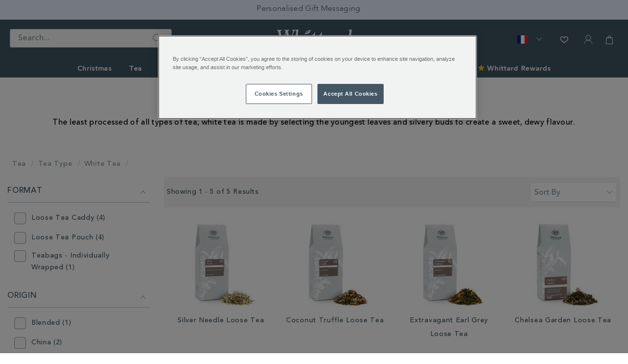

--- FILE ---
content_type: text/html;charset=UTF-8
request_url: https://www.whittard.com/fr/tea/tea-type/white-tea
body_size: 33191
content:
<!doctype html>
<!--[if lt IE 7]> <html class="ie6 oldie" lang="en"> <![endif]-->
<!--[if IE 7]> <html class="ie7 oldie" lang="en"> <![endif]-->
<!--[if IE 8]> <html class="ie8 oldie" lang="en"> <![endif]-->
<!--[if gt IE 8]><!--> <html lang="en"> <!--<![endif]-->
<head>





























































































































































































































































<script src="//cdn.ometria.com/tags/4f66ae4ecae9d526.js"></script>


<meta charset=UTF-8>

<meta http-equiv="x-ua-compatible" content="ie=edge">

<meta name="viewport" content="width=device-width, initial-scale=1">
<link rel="preload" href="/on/demandware.static/Sites-WhittardROW-Site/-/en_FR/v1762671680977/lib/jquery/jquery-3.5.0.min.js" as="script"/>
<link rel="preload" href="/on/demandware.static/Sites-WhittardROW-Site/-/en_FR/v1762671680977/lib/third-party.js" as="script"/>
<link rel="preload" href="/on/demandware.static/Sites-WhittardROW-Site/-/en_FR/v1762671680977/js/app.js" as="script"/>

	

	
		

		
            
                <script rel="preload" src="https://www.whittard.com/on/demandware.static/-/Library-Sites-WhittardSharedLibrary/en_FR/v1762671680977/custom/minified/js/25-02-25_1414.js" type="text/javascript"  as="script"></script>
            
		
	








<link rel="preload" href="/on/demandware.static/Sites-WhittardROW-Site/-/en_FR/v1762671680977/fonts/369E31_1_0.woff2" as="font" type="font/woff2" crossorigin/>
<link rel="preload" href="/on/demandware.static/Sites-WhittardROW-Site/-/en_FR/v1762671680977/fonts/369E31_3_0.woff2" as="font" type="font/woff2" crossorigin/>
<link rel="preload" href="/on/demandware.static/Sites-WhittardROW-Site/-/en_FR/v1762671680977/fonts/369E31_0_0.woff2" as="font" type="font/woff2" crossorigin/>
<link rel="preload" href="/on/demandware.static/Sites-WhittardROW-Site/-/en_FR/v1762671680977/fonts/369E31_2_0.woff2" as="font" type="font/woff2" crossorigin/>
<link rel="stylesheet" href="//hello.myfonts.net/count/369e31" media="print" onload="this.media='all'">
<noscript>
<link rel="stylesheet" href="//hello.myfonts.net/count/369e31">
</noscript>

<link rel="stylesheet" href="/on/demandware.static/Sites-WhittardROW-Site/-/en_FR/v1762671680977/lib/third-party.css" media="print" onload="this.media='all'">
<noscript><link rel="stylesheet" href="/on/demandware.static/Sites-WhittardROW-Site/-/en_FR/v1762671680977/lib/third-party.css"></noscript>
<link rel="stylesheet" href="/on/demandware.static/Sites-WhittardROW-Site/-/en_FR/v1762671680977/css/style-christmas.css" media="all"/>

	

	
		

		
            
                <link rel="preload" href="https://www.whittard.com/on/demandware.static/-/Library-Sites-WhittardSharedLibrary/en_FR/v1762671680977/custom/minified/css/25-09-15_1525.css" media="print" onload="this.media='all'"><noscript><link rel="stylesheet" href="https://www.whittard.com/on/demandware.static/-/Library-Sites-WhittardSharedLibrary/en_FR/v1762671680977/custom/minified/css/25-09-15_1525.css"></noscript>
            
		
	


<link rel="preconnect" href="iploc.tryzens-analytics.com:12443">
<link rel="preconnect" href="www.tryzens-analytics.com:12280">



<link rel="preconnect" href="https://marvel-b1-cdn.bc0a.com">



<link rel="preconnect" href="https://fonts.googleapis.com">
<link rel="preconnect" href="https://fonts.gstatic.com" crossorigin>
<link rel="stylesheet" href="https://fonts.googleapis.com/css?family=Lato:100,300,700,100italic,300italic|Crete+Round:400,400italic&subset=latin,latin&display=swap" media="print" onload="this.media='all'">
<noscript>
<link rel="stylesheet" href="https://fonts.googleapis.com/css?family=Lato:100,300,700,100italic,300italic|Crete+Round:400,400italic&subset=latin,latin&display=swap">
</noscript>

<title>White Tea | Whittard of Chelsea</title>



<!-- BEGIN: Include icons -->

<link rel="shortcut icon" type="image/x-icon" href="/on/demandware.static/Sites-WhittardROW-Site/-/default/dw8224a8dd/images/favicons/favicon.ico" />

<!-- favicon-16x16.png - The classic favicon, displayed in the tabs. -->
<link rel="icon" type="image/png" href="/on/demandware.static/Sites-WhittardROW-Site/-/default/dw5ba6203d/images/favicons/favicon-16x16.png" sizes="16x16" >
<!-- favicon-32x32.png - For Safari on Mac OS. -->
<link rel="icon" type="image/png" href="/on/demandware.static/Sites-WhittardROW-Site/-/default/dwac7e6f52/images/favicons/favicon-32x32.png" sizes="32x32" >
<!-- favicon-96x96.png - For Google TV. -->
<link rel="icon" type="image/png" href="/on/demandware.static/Sites-WhittardROW-Site/-/default/dwf26e88f9/images/favicons/favicon-96x96.png" sizes="96x96" >

<!-- Apple Icons -->
<!-- apple-touch-icon - Same as apple-touch-icon-57x57.png, for "default" requests, as some devices may look for this specific file -->
<link rel="apple-touch-icon" href="/on/demandware.static/Sites-WhittardROW-Site/-/default/dwa1612d6e/images/favicons/apple-icon.png" />
<!-- apple-touch-icon-57x57.png - Android Stock Browser and non-Retina iPhone and iPod Touch -->
<link rel="apple-touch-icon" href="/on/demandware.static/Sites-WhittardROW-Site/-/default/dw49d19745/images/favicons/apple-icon-57x57.png" sizes="57x57" />
<!-- apple-touch-icon-60x60.png - Same as apple-touch-icon-57x57.png, for non-retina iPhone with iOS7. -->
<link rel="apple-touch-icon" href="/on/demandware.static/Sites-WhittardROW-Site/-/default/dw630406f2/images/favicons/apple-icon-60x60.png" sizes="60x60" />
<!-- apple-touch-icon-72x72.png - iPad mini and the first- and second-generation iPad (1x display) on iOS = 6 -->
<link rel="apple-touch-icon" href="/on/demandware.static/Sites-WhittardROW-Site/-/default/dw8a4f19ce/images/favicons/apple-icon-72x72.png" sizes="72x72" />
<!-- apple-touch-icon-76x76.png - iPad mini and the first- and second-generation iPad (1x display) on iOS = 7 -->
<link rel="apple-touch-icon" href="/on/demandware.static/Sites-WhittardROW-Site/-/default/dwfdd87303/images/favicons/apple-icon-76x76.png" sizes="76x76" />
<!-- apple-touch-icon-114x114.png - iPhone (with 2x display) iOS = 6 -->
<link rel="apple-touch-icon" href="/on/demandware.static/Sites-WhittardROW-Site/-/default/dwb2cf340a/images/favicons/apple-icon-114x114.png" sizes="114x114" />
<!-- apple-touch-icon-120x120.png - iPhone (with 2x and 3 display) iOS = 7 -->
<link rel="apple-touch-icon" href="/on/demandware.static/Sites-WhittardROW-Site/-/default/dwaffe231e/images/favicons/apple-icon-120x120.png" sizes="120x120" />
<!-- apple-touch-icon-144x144.png - iPad (with 2x display) iOS = 6 -->
<link rel="apple-touch-icon" href="/on/demandware.static/Sites-WhittardROW-Site/-/default/dw4a4b277c/images/favicons/apple-icon-144x144.png" sizes="144x144" />
<!-- apple-touch-icon-152x152.png - iPad 3+ (with 2x display) iOS = 7 -->
<link rel="apple-touch-icon" href="/on/demandware.static/Sites-WhittardROW-Site/-/default/dw1c30800b/images/favicons/apple-icon-152x152.png" sizes="152x152" />
<!-- apple-touch-icon-180x180.png - iPad and iPad mini (with 2x display) iOS = 8 -->
<link rel="apple-touch-icon" href="/on/demandware.static/Sites-WhittardROW-Site/-/default/dwe2c497a6/images/favicons/apple-icon-180x180.png" sizes="180x180" />
<!-- apple-touch-icon-precomposed - Same as apple-touch-icon.png, but rounded corners -->
<link rel="apple-touch-icon-precomposed" href="/on/demandware.static/Sites-WhittardROW-Site/-/default/dwb5a36627/images/favicons/apple-icon-precomposed.png">

<!-- Android / Chrome Icons -->
<meta name="theme-color" content="#ffffff">
<link rel="manifest" href="/on/demandware.static/Sites-WhittardROW-Site/-/default/dw6b2c126c/images/favicons/manifest.json">

<!-- IE & Edge Icons -->
<meta name="msapplication-TileColor" content="#ffffff">
<!-- Windows 8.0 / Internet Explorer 10 -->
<meta name="msapplication-TileImage" content="/on/demandware.static/Sites-WhittardROW-Site/-/default/dwdda06890/images/favicons/ms-icon-144x144.png">
<!-- Windows 8.1 / Internet Explorer 11 -->
<meta name="msapplication-config" content="/on/demandware.static/Sites-WhittardROW-Site/-/default/dwd0a563c7/images/favicons/browserconfig.xml">

<!-- END: Include icons -->




<meta name="description" content="Looking for White Teas? Explore the range from Whittard of Chelsea, including our signature bestselling Silver Needle tea" />
<meta name="keywords" content="" />


<meta http-equiv="Content-Security-Policy" content="default-src 'self' data: gap: *.klarna.com *.freshchat.com *.vimeo.com *.youtube.com *.whittard.co.uk *.whittard.com mention-me.com *.zenaps.com *.sub2tech.com *.gstatic.com *.facebook.com *.bglobale.com *.global-e.com *.onetrust.com *.windows.net *.whittardofchelsea.freshdesk.com *.tvsquared.com; img-src data: blob: *.demandware.net *.commercecloud.salesforce.com *.ads.linkedin.com *.demdex.net *.amazonaws.com *.ometria.com *.googletagmanager.com *.facebook.net *.facebook.com *.google.com *.google.ad *.google.ae *.google.com.af *.google.com.ag *.google.com.ai *.google.al *.google.am *.google.co.ao *.google.com.ar *.google.as *.google.at *.google.com.au *.google.az *.google.ba *.google.com.bd *.google.be *.google.bf *.google.bg *.google.com.bh *.google.bi *.google.bj *.google.com.bn *.google.com.bo *.google.com.br *.google.bs *.google.bt *.google.co.bw *.google.by *.google.com.bz *.google.ca *.google.cd *.google.cf *.google.cg *.google.ch *.google.ci *.google.co.ck *.google.cl *.google.cm *.google.cn *.google.com.co *.google.co.cr *.google.com.cu *.google.cv *.google.com.cy *.google.cz *.google.de *.google.dj *.google.dk *.google.dm *.google.com.do *.google.dz *.google.com.ec *.google.ee *.google.com.eg *.google.es *.google.com.et *.google.fi *.google.com.fj *.google.fm *.google.fr *.google.ga *.google.ge *.google.gg *.google.com.gh *.google.com.gi *.google.gl *.google.gm *.google.gr *.google.com.gt *.google.gy *.google.com.hk *.google.hn *.google.hr *.google.ht *.google.hu *.google.co.id *.google.ie *.google.co.il *.google.im *.google.co.in *.google.iq *.google.is *.google.it *.google.je *.google.com.jm *.google.jo *.google.co.jp *.google.co.ke *.google.com.kh *.google.ki *.google.kg *.google.co.kr *.google.com.kw *.google.kz *.google.la *.google.com.lb *.google.li *.google.lk *.google.co.ls *.google.lt *.google.lu *.google.lv *.google.com.ly *.google.co.ma *.google.md *.google.me *.google.mg *.google.mk *.google.ml *.google.com.mm *.google.mn *.google.ms *.google.com.mt *.google.mu *.google.mv *.google.mw *.google.com.mx *.google.com.my *.google.co.mz *.google.com.na *.google.com.ng *.google.com.ni *.google.ne *.google.nl *.google.no *.google.com.np *.google.nr *.google.nu *.google.co.nz *.google.com.om *.google.com.pa *.google.com.pe *.google.com.pg *.google.com.ph *.google.com.pk *.google.pl *.google.pn *.google.com.pr *.google.ps *.google.pt *.google.com.py *.google.com.qa *.google.ro *.google.ru *.google.rw *.google.com.sa *.google.com.sb *.google.sc *.google.se *.google.com.sg *.google.sh *.google.si *.google.sk *.google.com.sl *.google.sn *.google.so *.google.sm *.google.sr *.google.st *.google.com.sv *.google.td *.google.tg *.google.co.th *.google.com.tj *.google.tl *.google.tm *.google.tn *.google.to *.google.com.tr *.google.tt *.google.com.tw *.google.co.tz *.google.com.ua *.google.co.ug *.google.co.uk *.google.com.uy *.google.co.uz *.google.com.vc *.google.co.ve *.google.vg *.google.co.vi *.google.com.vn *.google.vu *.google.ws *.google.rs *.google.co.za *.google.co.zm *.google.co.zw *.google.cat *.gstatic.com *.doubleclick.net *.googleapis.com *.google-analytics.com *.googleadservices.com *.google.com *.whittard.co.uk *.whittard.com *.postcodeanywhere.co.uk *.pcapredict.com *.yotpo.com *.tokywoky.com img.tokywoky.com *.klarnaservices.com *.klarnacdn.net *.mention-me.com *.awin1.com *.dwin1.com bda.bookatable.com i.ytimg.com *.contentsquare.net *.contentsquare.com *.sub2tech.com *.cloudfront.net *.youtube.com *.vimeo.com bat.bing.com *.zenaps.com *.msgfocus.com *.fbsbx.com *.fbcdn.net graph.facebook.com *.zscloud.net *.googleusercontent.com *.klarnaevt.com i.vimeocdn.com *.surveymonkey.com *.kaltura.com *.gocertify.me *.bglobale.com *.global-e.com *.bc0a.com *.b0e8.com *.onetrust.com *.windows.net *.particularaudience.com *.p-a.io *.googleanalytics.com *.google-analytics.com *.googleoptimize.com *.tvsquared.com analytics.whittard.com analytics.whittard.co.uk ade.googlesyndication.com *.abtasty.com *.roeyecdn.com *.roeye.com *.linkedin.com; child-src 'self' blob: *.abtasty.com *.studentbeans.com *.google.com *.doubleclick.net *.facebook.com *.tokywoky.com *.freshchat.com mention-me.com *.mention-me.com *.klarna.com *.klarnaservices.com bda.bookatable.com *.sub2tech.com *.youtube.com *.vimeo.com *.zenaps.com *.googlesyndication.com *.online-metrix.net *.pagetiger.com *.googletagmanager.com connect.studentbeans.com *.googleapis.com *.surveymonkey.com *.paperform.co paperform.co *.ordergroove.com *.worldpay.com *.cardinalcommerce.com *.gocertify.me *.bglobale.com *.global-e.com whittardofchelsea.freshdesk.com *.pinterest.com *.whittard.co.uk *.whittard.com; style-src 'self' 'unsafe-inline' *.googleapis.com *.postcodeanywhere.co.uk *.pcapredict.com *.bootstrapcdn.com *.myfonts.net cdnjs.cloudflare.com *.yotpo.com *.freshchat.com *.mention-me.com *.sub2tech.com bda.bookatable.com *.klarnacdn.net *.whittard.co.uk *.whittard.com *.ordergroove.com *.particularaudience.com *.p-a.io *.google.com *.amazonaws.com *.abtasty.com *.gstatic.com; font-src 'self' data: *.gstatic.com *.g.doubleclick.net *.bootstrapcdn.com *.yotpo.com *.bookatable.com *.alicdn.com *.klarnacdn.net *.whittard.co.uk *.whittard.com *.ordergroove.com *.fontawesome.com *.bglobale.com *.global-e.com *.abtasty.com *.googleapis.com use.typekit.net; media-src 'self' data: *.facebook.com *.youtube.com *.vimeo.com *.paypal.com; script-src 'self' 'unsafe-inline' 'unsafe-eval' snap.licdn.com code.jquery.com *.pinimg.com *.cquotient.com *.ometria.com *.tryzens-analytics.com:12443 *.tvsquared.com *.facebook.net cdnjs.cloudflare.com cdn.cquotient.com *.googletagmanager.com www.googletagmanager.com *.g.doubleclick.net *.googleapis.com *.google-analytics.com *.googleadservices.com *.google.com *.gstatic.com *.dwin1.com *.postcodeanywhere.co.uk *.pcapredict.com *.z-analytics.net *.yotpo.com *.tokywoky.com *.msecnd.net *.freshchat.com *.klarnaservices.com *.klarna.com *.klarnaevt.com *.klarnacdn.net *.mention-me.com *.worldpay.com *.cardinalcommerce.com bda.bookatable.com bat.bing.com *.contentsquare.net *.contentsquare.com *.sub2tech.com *.yottaa.com *.cloudfront.net *.freshworksapi.com *.zenaps.com *.paypal.com *.paypalobjects.com *.awin1.com *.dwin1.com *.sessioncam.com *.whittard.co.uk *.whittard.com *.bootstrapcdn.com *.googlesyndication.com www.google.com *.studentbeans.com onlineerp.solution.quebec widget.surveymonkey.com *.paperform.co paperform.co *.ordergroove.com cdnapisec.kaltura.com *.gocertify.me *.bglobale.com *.global-e.com *.b0e8.com *.vimeo.com *.onetrust.com *.windows.net *.particularaudience.com *.p-a.io *.googleanalytics.com *.googleoptimize.com analytics.whittard.com analytics.whittard.co.uk *.amazonaws.com *.abtasty.com *.roeyecdn.com *.roeye.com *.pinterest.com *.zi-scripts.com *.roeye.com *.payments-amazon.com *.tryzens-analytics.com unpkg.com cdn.cookielaw.org; connect-src 'self' *.ads.linkedin.com snap.licdn.com *.rapid.yottaa-network.net pagead2.googlesyndication.com *.google-analytics.com *.googleadservices.com *.g.doubleclick.net *.tryzens-analytics.com:12280 *.ometria.com *.postcodeanywhere.co.uk *.pcapredict.com *.yotpo.com *.tokywoky.com *.klarnauserservices.com *.klarnaservices.com *.klarna.com *.klarnaevt.com *.klarnacdn.net *.mention-me.com mention-me.com bda.bookatable.com *.z-analytics.net *.contentsquare.net *.contentsquare.com *.sub2tech.com *.cloudfront.net *.awin1.com *.dwin1.com *.yottaa.net *.sessioncam.com bat.bing.com *.facebook.com *.google.com *.facebook.net *.googleapis.com widget.surveymonkey.com *.s3.amazonaws.com *.ordergroove.com *.worldpay.com *.cardinalcommerce.com *.gocertify.me *.bglobale.com *.global-e.com *.vimeo.com *.onetrust.com *.windows.net *.particularaudience.com *.p-a.io *.gstatic.com *.abtasty.com analytics.whittard.com analytics.whittard.co.uk ade.googlesyndication.com *.whittard.com *.whittard.co.uk *.amazonaws.com *.pinterest.com *.zi-scripts.com *.zoominfo.com *.tryzens-analytics.com unpkg.com cdn.cookielaw.org *.google.co.uk *.bing.net payments-eu.amazon.com; manifest-src 'self'; upgrade-insecure-requests">








<link rel="stylesheet" href="//maxcdn.bootstrapcdn.com/font-awesome/4.3.0/css/font-awesome.min.css" media="print" onload="this.media='all'"><noscript><link rel="stylesheet" href="//maxcdn.bootstrapcdn.com/font-awesome/4.3.0/css/font-awesome.min.css"></noscript>
<!--[if lt IE 9]>
<script src="/on/demandware.static/Sites-WhittardROW-Site/-/en_FR/v1762671680977/js/lib/html5.js"></script>
<![endif]-->

<script type="text/javascript">//<!--
/* <![CDATA[ (head-active_data.js) */
var dw = (window.dw || {});
dw.ac = {
    _analytics: null,
    _events: [],
    _category: "",
    _searchData: "",
    _anact: "",
    _anact_nohit_tag: "",
    _analytics_enabled: "true",
    _timeZone: "Etc/UTC",
    _capture: function(configs) {
        if (Object.prototype.toString.call(configs) === "[object Array]") {
            configs.forEach(captureObject);
            return;
        }
        dw.ac._events.push(configs);
    },
	capture: function() { 
		dw.ac._capture(arguments);
		// send to CQ as well:
		if (window.CQuotient) {
			window.CQuotient.trackEventsFromAC(arguments);
		}
	},
    EV_PRD_SEARCHHIT: "searchhit",
    EV_PRD_DETAIL: "detail",
    EV_PRD_RECOMMENDATION: "recommendation",
    EV_PRD_SETPRODUCT: "setproduct",
    applyContext: function(context) {
        if (typeof context === "object" && context.hasOwnProperty("category")) {
        	dw.ac._category = context.category;
        }
        if (typeof context === "object" && context.hasOwnProperty("searchData")) {
        	dw.ac._searchData = context.searchData;
        }
    },
    setDWAnalytics: function(analytics) {
        dw.ac._analytics = analytics;
    },
    eventsIsEmpty: function() {
        return 0 == dw.ac._events.length;
    }
};
/* ]]> */
// -->
</script>
<script type="text/javascript">//<!--
/* <![CDATA[ (head-cquotient.js) */
var CQuotient = window.CQuotient = {};
CQuotient.clientId = 'bcgt-WhittardROW';
CQuotient.realm = 'BCGT';
CQuotient.siteId = 'WhittardROW';
CQuotient.instanceType = 'prd';
CQuotient.locale = 'en_FR';
CQuotient.fbPixelId = '__UNKNOWN__';
CQuotient.activities = [];
CQuotient.cqcid='';
CQuotient.cquid='';
CQuotient.cqeid='';
CQuotient.cqlid='';
CQuotient.apiHost='api.cquotient.com';
/* Turn this on to test against Staging Einstein */
/* CQuotient.useTest= true; */
CQuotient.useTest = ('true' === 'false');
CQuotient.initFromCookies = function () {
	var ca = document.cookie.split(';');
	for(var i=0;i < ca.length;i++) {
	  var c = ca[i];
	  while (c.charAt(0)==' ') c = c.substring(1,c.length);
	  if (c.indexOf('cqcid=') == 0) {
		CQuotient.cqcid=c.substring('cqcid='.length,c.length);
	  } else if (c.indexOf('cquid=') == 0) {
		  var value = c.substring('cquid='.length,c.length);
		  if (value) {
		  	var split_value = value.split("|", 3);
		  	if (split_value.length > 0) {
			  CQuotient.cquid=split_value[0];
		  	}
		  	if (split_value.length > 1) {
			  CQuotient.cqeid=split_value[1];
		  	}
		  	if (split_value.length > 2) {
			  CQuotient.cqlid=split_value[2];
		  	}
		  }
	  }
	}
}
CQuotient.getCQCookieId = function () {
	if(window.CQuotient.cqcid == '')
		window.CQuotient.initFromCookies();
	return window.CQuotient.cqcid;
};
CQuotient.getCQUserId = function () {
	if(window.CQuotient.cquid == '')
		window.CQuotient.initFromCookies();
	return window.CQuotient.cquid;
};
CQuotient.getCQHashedEmail = function () {
	if(window.CQuotient.cqeid == '')
		window.CQuotient.initFromCookies();
	return window.CQuotient.cqeid;
};
CQuotient.getCQHashedLogin = function () {
	if(window.CQuotient.cqlid == '')
		window.CQuotient.initFromCookies();
	return window.CQuotient.cqlid;
};
CQuotient.trackEventsFromAC = function (/* Object or Array */ events) {
try {
	if (Object.prototype.toString.call(events) === "[object Array]") {
		events.forEach(_trackASingleCQEvent);
	} else {
		CQuotient._trackASingleCQEvent(events);
	}
} catch(err) {}
};
CQuotient._trackASingleCQEvent = function ( /* Object */ event) {
	if (event && event.id) {
		if (event.type === dw.ac.EV_PRD_DETAIL) {
			CQuotient.trackViewProduct( {id:'', alt_id: event.id, type: 'raw_sku'} );
		} // not handling the other dw.ac.* events currently
	}
};
CQuotient.trackViewProduct = function(/* Object */ cqParamData){
	var cq_params = {};
	cq_params.cookieId = CQuotient.getCQCookieId();
	cq_params.userId = CQuotient.getCQUserId();
	cq_params.emailId = CQuotient.getCQHashedEmail();
	cq_params.loginId = CQuotient.getCQHashedLogin();
	cq_params.product = cqParamData.product;
	cq_params.realm = cqParamData.realm;
	cq_params.siteId = cqParamData.siteId;
	cq_params.instanceType = cqParamData.instanceType;
	cq_params.locale = CQuotient.locale;
	
	if(CQuotient.sendActivity) {
		CQuotient.sendActivity(CQuotient.clientId, 'viewProduct', cq_params);
	} else {
		CQuotient.activities.push({activityType: 'viewProduct', parameters: cq_params});
	}
};
/* ]]> */
// -->
</script>





<!-- UI -->
<!-- CUSTOM CSS -->

	

	
		

		
            
			    <link rel="stylesheet" href="https://www.whittard.com/on/demandware.static/-/Library-Sites-WhittardSharedLibrary/en_FR/v1762671680977/custom/minified/css/25-09-15_1525.css" media="print" onload="this.media='all'"><noscript><link rel="stylesheet" href="https://www.whittard.com/on/demandware.static/-/Library-Sites-WhittardSharedLibrary/en_FR/v1762671680977/custom/minified/css/25-09-15_1525.css"></noscript>
            
		
	


<!--[if lte IE 8]>
<script src="//cdnjs.cloudflare.com/ajax/libs/respond.js/1.4.2/respond.js" type="text/javascript"></script>
<script src="https://cdn.rawgit.com/chuckcarpenter/REM-unit-polyfill/master/js/rem.min.js" type="text/javascript"></script>
<![endif]-->





<!-- Google Tag Manager -->
<script>(function(w,d,s,l,i){w[l]=w[l]||[];w[l].push({'gtm.start':
new Date().getTime(),event:'gtm.js'});var f=d.getElementsByTagName(s)[0],
j=d.createElement(s),dl=l!='dataLayer'?'&l='+l:'';j.async=true;j.src=
'https://www.googletagmanager.com/gtm.js?id='+i+dl;f.parentNode.insertBefore(j,f);
})(window,document,'script','dataLayer','GTM-WQ7J8Z3');</script>
<script src="https://commerceops.tryzens-analytics.com/whittard/frontanalytics.min.js" type="text/javascript" async/>
<!-- End Google Tag Manager -->





<!-- Google Tag Manager for Tradestate 2 -->

<script>(function(w,d,s,l,i){w[l]=w[l]||[];w[l].push({'gtm.start':
new Date().getTime(),event:'gtm.js'});var f=d.getElementsByTagName(s)[0],
j=d.createElement(s),dl=l!='dataLayer'?'&l='+l:'';j.async=true;j.src=
'https://www.googletagmanager.com/gtm.js?id='+i+dl;f.parentNode.insertBefore(j,f);
})(window,document,'script','dataLayer','GTM-5LXC997');</script>
<!-- End Google Tag Manager for Tradestate2-->









<script type="text/javascript">
if (window.jQuery) {
jQuery(document).ready(function(){
if(screen.width < 768){
jQuery('#footer').append('<a href="/fr/homepage" class="full-site-link">View Full Site</a>');
jQuery('.full-site-link')
.attr('href', '/on/demandware.store/Sites-WhittardROW-Site/en_FR/Home-FullSite')
.click(function(e) {
e.preventDefault();
jQuery.ajax({
url: '/on/demandware.store/Sites-WhittardROW-Site/en_FR/Home-FullSite',
success: function(){
window.location.reload();
}
});
}
);
}
});
}
</script>







<link rel="stylesheet" href="/on/demandware.static/Sites-WhittardROW-Site/-/en_FR/v1762671680977/css/globale-styles.css" />
<script type="text/javascript" id="globale-script-loader-data" src="/on/demandware.static/Sites-WhittardROW-Site/-/en_FR/v1762671680977/js/globaleScriptLoader.js">
{"clientJsUrl":"https://web.global-e.com/merchant/clientsdk/900","apiVersion":"2.1.4","clientJsMerchantId":900,"clientSettings":"{\"AllowClientTracking\":{\"Value\":\"true\"},\"CDNEnabled\":{\"Value\":\"true\"},\"CheckoutContainerSuffix\":{\"Value\":\"Global-e_International_Checkout\"},\"FT_IsAnalyticsSDKEnabled\":{\"Value\":\"true\"},\"FullClientTracking\":{\"Value\":\"true\"},\"IsMonitoringMerchant\":{\"Value\":\"true\"},\"IsV2Checkout\":{\"Value\":\"true\"},\"SetGEInCheckoutContainer\":{\"Value\":\"true\"},\"ShowFreeShippingBanner\":{\"Value\":\"false\"},\"TabletAsMobile\":{\"Value\":\"false\"},\"AdScaleClientSDKURL\":{\"Value\":\"https://web.global-e.com/merchant/GetAdScaleClientScript?merchantId=900\"},\"AmazonUICulture\":{\"Value\":\"en-GB\"},\"AnalyticsSDKCDN\":{\"Value\":\"https://globale-analytics-sdk.global-e.com/PROD/bundle.js\"},\"AnalyticsUrl\":{\"Value\":\"https://services.global-e.com/\"},\"BfGoogleAdsEnabled\":{\"Value\":\"false\"},\"BfGoogleAdsLifetimeInDays\":{\"Value\":\"30\"},\"CashbackServiceDomainUrl\":{\"Value\":\"https://finance-cashback.global-e.com\"},\"CDNUrl\":{\"Value\":\"https://webservices.global-e.com/\"},\"ChargeMerchantForPrepaidRMAOfReplacement\":{\"Value\":\"false\"},\"CheckoutCDNURL\":{\"Value\":\"https://webservices.global-e.com/\"},\"EnableReplaceUnsupportedCharactersInCheckout\":{\"Value\":\"false\"},\"Environment\":{\"Value\":\"PRODUCTION\"},\"FinanceServiceBaseUrl\":{\"Value\":\"https://finance-calculations.global-e.com\"},\"FT_AnalyticsSdkEnsureClientIdSynchronized\":{\"Value\":\"true\"},\"FT_BrowsingStartCircuitBreaker\":{\"Value\":\"true\"},\"FT_BrowsingStartEventInsteadOfPageViewed\":{\"Value\":\"true\"},\"FT_IsLegacyAnalyticsSDKEnabled\":{\"Value\":\"true\"},\"FT_IsShippingCountrySwitcherPopupAnalyticsEnabled\":{\"Value\":\"true\"},\"FT_IsWelcomePopupAnalyticsEnabled\":{\"Value\":\"true\"},\"FT_PostponePageViewToPageLoadComplete\":{\"Value\":\"true\"},\"FT_UseGlobalEEngineConfig\":{\"Value\":\"true\"},\"FT_UtmRaceConditionEnabled\":{\"Value\":\"true\"},\"GTM_ID\":{\"Value\":\"GTM-PWW94X2\"},\"InternalTrackingEnabled\":{\"Value\":\"false\"},\"PixelAddress\":{\"Value\":\"https://utils.global-e.com\"},\"RangeOfAdditionalPaymentFieldsToDisplayIDs\":{\"Value\":\"[1,2,3,4,5,6,7,8,9,10,11,12,13,14,15,16,17,18,19,20]\"},\"RefundRMAReplacementShippingTypes\":{\"Value\":\"[2,3,4]\"},\"RefundRMAReplacementStatuses\":{\"Value\":\"[9,11,12]\"},\"TrackingV2\":{\"Value\":\"true\"},\"UseShopifyCheckoutForPickUpDeliveryMethod\":{\"Value\":\"false\"},\"MerchantIdHashed\":{\"Value\":\"mZPZ\"}}","clientJsDomain":"https://web.global-e.com","cookieDomain":"www.whittard.com","globaleOperatedCountry":true,"performFrontendSiteUrlRedirect":true,"getSiteRedirectUrl":"https://www.whittard.com/on/demandware.store/Sites-WhittardROW-Site/en_FR/Globale-GetSiteRedirectUrl","globaleConvertPriceUrl":"https://www.whittard.com/on/demandware.store/Sites-WhittardROW-Site/en_FR/Globale-ConvertPrice","country":"FR","currency":"EUR","culture":"fr","locale":"en_FR","allowedSite":false,"languageSwitcher":{"enabled":false},"countryGeoIP":"US"}
</script>





<script type="text/javascript" async src="/on/demandware.static/Sites-WhittardROW-Site/-/en_FR/v1762671680977/js/globalePriceConverter.js"></script>




<script>
    window.lazySizesConfig = window.lazySizesConfig || {};
    window.lazySizesConfig.loadHidden = false;
</script>
<script type="text/javascript">
/*! lazysizes - v5.2.2 */
!function(e){var t=function(u,D,f){"use strict";var k,H;if(function(){var e;var t={lazyClass:"lazyload",loadedClass:"lazyloaded",loadingClass:"lazyloading",preloadClass:"lazypreload",errorClass:"lazyerror",autosizesClass:"lazyautosizes",fastLoadedClass:"ls-is-cached",iframeLoadMode:0,srcAttr:"data-src",srcsetAttr:"data-srcset",sizesAttr:"data-sizes",minSize:40,customMedia:{},init:true,expFactor:1.5,hFac:.8,loadMode:2,loadHidden:true,ricTimeout:0,throttleDelay:125};H=u.lazySizesConfig||u.lazysizesConfig||{};for(e in t){if(!(e in H)){H[e]=t[e]}}}(),!D||!D.getElementsByClassName){return{init:function(){},cfg:H,noSupport:true}}var O=D.documentElement,i=u.HTMLPictureElement,P="addEventListener",$="getAttribute",q=u[P].bind(u),I=u.setTimeout,U=u.requestAnimationFrame||I,o=u.requestIdleCallback,j=/^picture$/i,r=["load","error","lazyincluded","_lazyloaded"],a={},G=Array.prototype.forEach,J=function(e,t){if(!a[t]){a[t]=new RegExp("(\\s|^)"+t+"(\\s|$)")}return a[t].test(e[$]("class")||"")&&a[t]},K=function(e,t){if(!J(e,t)){e.setAttribute("class",(e[$]("class")||"").trim()+" "+t)}},Q=function(e,t){var a;if(a=J(e,t)){e.setAttribute("class",(e[$]("class")||"").replace(a," "))}},V=function(t,a,e){var i=e?P:"removeEventListener";if(e){V(t,a)}r.forEach(function(e){t[i](e,a)})},X=function(e,t,a,i,r){var n=D.createEvent("Event");if(!a){a={}}a.instance=k;n.initEvent(t,!i,!r);n.detail=a;e.dispatchEvent(n);return n},Y=function(e,t){var a;if(!i&&(a=u.picturefill||H.pf)){if(t&&t.src&&!e[$]("srcset")){e.setAttribute("srcset",t.src)}a({reevaluate:true,elements:[e]})}else if(t&&t.src){e.src=t.src}},Z=function(e,t){return(getComputedStyle(e,null)||{})[t]},s=function(e,t,a){a=a||e.offsetWidth;while(a<H.minSize&&t&&!e._lazysizesWidth){a=t.offsetWidth;t=t.parentNode}return a},ee=function(){var a,i;var t=[];var r=[];var n=t;var s=function(){var e=n;n=t.length?r:t;a=true;i=false;while(e.length){e.shift()()}a=false};var e=function(e,t){if(a&&!t){e.apply(this,arguments)}else{n.push(e);if(!i){i=true;(D.hidden?I:U)(s)}}};e._lsFlush=s;return e}(),te=function(a,e){return e?function(){ee(a)}:function(){var e=this;var t=arguments;ee(function(){a.apply(e,t)})}},ae=function(e){var a;var i=0;var r=H.throttleDelay;var n=H.ricTimeout;var t=function(){a=false;i=f.now();e()};var s=o&&n>49?function(){o(t,{timeout:n});if(n!==H.ricTimeout){n=H.ricTimeout}}:te(function(){I(t)},true);return function(e){var t;if(e=e===true){n=33}if(a){return}a=true;t=r-(f.now()-i);if(t<0){t=0}if(e||t<9){s()}else{I(s,t)}}},ie=function(e){var t,a;var i=99;var r=function(){t=null;e()};var n=function(){var e=f.now()-a;if(e<i){I(n,i-e)}else{(o||r)(r)}};return function(){a=f.now();if(!t){t=I(n,i)}}},e=function(){var v,m,c,h,e;var y,z,g,p,C,b,A;var n=/^img$/i;var d=/^iframe$/i;var E="onscroll"in u&&!/(gle|ing)bot/.test(navigator.userAgent);var _=0;var w=0;var M=0;var N=-1;var L=function(e){M--;if(!e||M<0||!e.target){M=0}};var x=function(e){if(A==null){A=Z(D.body,"visibility")=="hidden"}return A||!(Z(e.parentNode,"visibility")=="hidden"&&Z(e,"visibility")=="hidden")};var W=function(e,t){var a;var i=e;var r=x(e);g-=t;b+=t;p-=t;C+=t;while(r&&(i=i.offsetParent)&&i!=D.body&&i!=O){r=(Z(i,"opacity")||1)>0;if(r&&Z(i,"overflow")!="visible"){a=i.getBoundingClientRect();r=C>a.left&&p<a.right&&b>a.top-1&&g<a.bottom+1}}return r};var t=function(){var e,t,a,i,r,n,s,o,l,u,f,c;var d=k.elements;if((h=H.loadMode)&&M<8&&(e=d.length)){t=0;N++;for(;t<e;t++){if(!d[t]||d[t]._lazyRace){continue}if(!E||k.prematureUnveil&&k.prematureUnveil(d[t])){R(d[t]);continue}if(!(o=d[t][$]("data-expand"))||!(n=o*1)){n=w}if(!u){u=!H.expand||H.expand<1?O.clientHeight>500&&O.clientWidth>500?500:370:H.expand;k._defEx=u;f=u*H.expFactor;c=H.hFac;A=null;if(w<f&&M<1&&N>2&&h>2&&!D.hidden){w=f;N=0}else if(h>1&&N>1&&M<6){w=u}else{w=_}}if(l!==n){y=innerWidth+n*c;z=innerHeight+n;s=n*-1;l=n}a=d[t].getBoundingClientRect();if((b=a.bottom)>=s&&(g=a.top)<=z&&(C=a.right)>=s*c&&(p=a.left)<=y&&(b||C||p||g)&&(H.loadHidden||x(d[t]))&&(m&&M<3&&!o&&(h<3||N<4)||W(d[t],n))){R(d[t]);r=true;if(M>9){break}}else if(!r&&m&&!i&&M<4&&N<4&&h>2&&(v[0]||H.preloadAfterLoad)&&(v[0]||!o&&(b||C||p||g||d[t][$](H.sizesAttr)!="auto"))){i=v[0]||d[t]}}if(i&&!r){R(i)}}};var a=ae(t);var S=function(e){var t=e.target;if(t._lazyCache){delete t._lazyCache;return}L(e);K(t,H.loadedClass);Q(t,H.loadingClass);V(t,B);X(t,"lazyloaded")};var i=te(S);var B=function(e){i({target:e.target})};var T=function(e,t){var a=e.getAttribute("data-load-mode")||H.iframeLoadMode;if(a==0){e.contentWindow.location.replace(t)}else if(a==1){e.src=t}};var F=function(e){var t;var a=e[$](H.srcsetAttr);if(t=H.customMedia[e[$]("data-media")||e[$]("media")]){e.setAttribute("media",t)}if(a){e.setAttribute("srcset",a)}};var s=te(function(t,e,a,i,r){var n,s,o,l,u,f;if(!(u=X(t,"lazybeforeunveil",e)).defaultPrevented){if(i){if(a){K(t,H.autosizesClass)}else{t.setAttribute("sizes",i)}}s=t[$](H.srcsetAttr);n=t[$](H.srcAttr);if(r){o=t.parentNode;l=o&&j.test(o.nodeName||"")}f=e.firesLoad||"src"in t&&(s||n||l);u={target:t};K(t,H.loadingClass);if(f){clearTimeout(c);c=I(L,2500);V(t,B,true)}if(l){G.call(o.getElementsByTagName("source"),F)}if(s){t.setAttribute("srcset",s)}else if(n&&!l){if(d.test(t.nodeName)){T(t,n)}else{t.src=n}}if(r&&(s||l)){Y(t,{src:n})}}if(t._lazyRace){delete t._lazyRace}Q(t,H.lazyClass);ee(function(){var e=t.complete&&t.naturalWidth>1;if(!f||e){if(e){K(t,H.fastLoadedClass)}S(u);t._lazyCache=true;I(function(){if("_lazyCache"in t){delete t._lazyCache}},9)}if(t.loading=="lazy"){M--}},true)});var R=function(e){if(e._lazyRace){return}var t;var a=n.test(e.nodeName);var i=a&&(e[$](H.sizesAttr)||e[$]("sizes"));var r=i=="auto";if((r||!m)&&a&&(e[$]("src")||e.srcset)&&!e.complete&&!J(e,H.errorClass)&&J(e,H.lazyClass)){return}t=X(e,"lazyunveilread").detail;if(r){re.updateElem(e,true,e.offsetWidth)}e._lazyRace=true;M++;s(e,t,r,i,a)};var r=ie(function(){H.loadMode=3;a()});var o=function(){if(H.loadMode==3){H.loadMode=2}r()};var l=function(){if(m){return}if(f.now()-e<999){I(l,999);return}m=true;H.loadMode=3;a();q("scroll",o,true)};return{_:function(){e=f.now();k.elements=D.getElementsByClassName(H.lazyClass);v=D.getElementsByClassName(H.lazyClass+" "+H.preloadClass);q("scroll",a,true);q("resize",a,true);q("pageshow",function(e){if(e.persisted){var t=D.querySelectorAll("."+H.loadingClass);if(t.length&&t.forEach){U(function(){t.forEach(function(e){if(e.complete){R(e)}})})}}});if(u.MutationObserver){new MutationObserver(a).observe(O,{childList:true,subtree:true,attributes:true})}else{O[P]("DOMNodeInserted",a,true);O[P]("DOMAttrModified",a,true);setInterval(a,999)}q("hashchange",a,true);["focus","mouseover","click","load","transitionend","animationend"].forEach(function(e){D[P](e,a,true)});if(/d$|^c/.test(D.readyState)){l()}else{q("load",l);D[P]("DOMContentLoaded",a);I(l,2e4)}if(k.elements.length){t();ee._lsFlush()}else{a()}},checkElems:a,unveil:R,_aLSL:o}}(),re=function(){var a;var n=te(function(e,t,a,i){var r,n,s;e._lazysizesWidth=i;i+="px";e.setAttribute("sizes",i);if(j.test(t.nodeName||"")){r=t.getElementsByTagName("source");for(n=0,s=r.length;n<s;n++){r[n].setAttribute("sizes",i)}}if(!a.detail.dataAttr){Y(e,a.detail)}});var i=function(e,t,a){var i;var r=e.parentNode;if(r){a=s(e,r,a);i=X(e,"lazybeforesizes",{width:a,dataAttr:!!t});if(!i.defaultPrevented){a=i.detail.width;if(a&&a!==e._lazysizesWidth){n(e,r,i,a)}}}};var e=function(){var e;var t=a.length;if(t){e=0;for(;e<t;e++){i(a[e])}}};var t=ie(e);return{_:function(){a=D.getElementsByClassName(H.autosizesClass);q("resize",t)},checkElems:t,updateElem:i}}(),t=function(){if(!t.i&&D.getElementsByClassName){t.i=true;re._();e._()}};return I(function(){H.init&&t()}),k={cfg:H,autoSizer:re,loader:e,init:t,uP:Y,aC:K,rC:Q,hC:J,fire:X,gW:s,rAF:ee}}(e,e.document,Date);e.lazySizes=t,"object"==typeof module&&module.exports&&(module.exports=t)}("undefined"!=typeof window?window:{});
</script>


<script type="text/javascript" src="https://try.abtasty.com/c14fadf10d7557d61fc65ab49c16aaae.js"></script>


<link rel="stylesheet" href="/on/demandware.static/Sites-WhittardROW-Site/-/en_FR/v1762671680977/css/search_results_grid_layout.css" media="all"/>



<link rel='canonical' href="https://www.whittard.com/fr/tea/tea-type/white-tea?pmid=Restriction-Products-FR&amp;pmpt=qualifying">





<link rel="alternate" hreflang="x-default" href="https://www.whittard.com/tea/tea-type/white-tea?pmid=Restriction-Products-FR&amp;pmpt=qualifying" />

<link rel="alternate" hreflang="en-us" href="https://www.whittard.com/us/tea/tea-type/white-tea?pmid=Restriction-Products-FR&amp;pmpt=qualifying" />

<link rel="alternate" hreflang="en-fr" href="https://www.whittard.com/fr/tea/tea-type/white-tea?pmid=Restriction-Products-FR&amp;pmpt=qualifying" />

<link rel="alternate" hreflang="en-it" href="https://www.whittard.com/it/tea/tea-type/white-tea?pmid=Restriction-Products-FR&amp;pmpt=qualifying" />

<link rel="alternate" hreflang="en-de" href="https://www.whittard.com/de/tea/tea-type/white-tea?pmid=Restriction-Products-FR&amp;pmpt=qualifying" />

<link rel="alternate" hreflang="en-gb" href="https://www.whittard.co.uk/tea/tea-type/white-tea?pmid=Restriction-Products-FR&amp;pmpt=qualifying" />













    
        <meta property="og:title" content="White Tea | Whittard of Chelsea" />
    
    
        <meta property="og:type" content="website" />
    
    
        <meta property="og:image" content="https://www.whittard.com/on/demandware.static/-/Sites/default/dw358bf9b2/no-image-whp.png" />
    
    
        <meta property="og:url" content="https://www.whittard.com/fr/tea/tea-type/white-tea?pmid=Restriction-Products-FR&amp;pmpt=qualifying" />
    



    
        <meta property="twitter:card" content="summary" />
    
    
        <meta property="twitter:title" content="White Tea | Whittard of Chelsea" />
    
    
        <meta property="twitter:site" content="@whittarduk" />
    
    
        <meta property="twitter:creator" content="@whittarduk" />
    
    
        <meta property="twitter:image" content="https://www.whittard.com/on/demandware.static/-/Sites/default/dw358bf9b2/no-image-whp.png" />
    








<style> .be-ix-link-block .be-related-link-container{padding:20px 0px;text-align:center} .be-ix-link-block .be-related-link-container .be-label{margin:0;text-transform:uppercase;font-family:AvenirLTStd-Medium;font-size:18px;font-weight:500;color:#435764} .be-ix-link-block .be-related-link-container .be-list{display:inline-block;list-style:none;margin:0;padding:0} .be-ix-link-block .be-related-link-container .be-list .be-list-item{display:inline-block;margin-right:20px} .be-ix-link-block .be-related-link-container .be-list .be-list-item .be-related-link{color:#435764;font-size:16px;font-weight:300;font-family:AvenirLT-Light;letter-spacing:.7px;text-transform:capitalize} .be-ix-link-block .be-related-link-container .be-list .be-list-item:last-child{margin-right:0} @media (max-width: 767px) { .be-ix-link-block .be-related-link-container .be-label{width:100%;margin-bottom:9px} .be-ix-link-block .be-related-link-container .be-list{display:block;width:100%} .be-ix-link-block .be-related-link-container .be-list .be-list-item{display:block;margin-right:0} } @media (min-width: 768px) { .be-ix-link-block .be-related-link-container{display:flex;justify-content:center} .be-ix-link-block .be-related-link-container .be-label{display:inline-block;margin-right:20px;flex-basis:190px;flex-grow:0;flex-shrink:0;line-height:33px} } </style> 



<script type="text/javascript">
function cwvShowFirstRowImages() {
var MAX_CWV_TILES = 2;
var viewportWidth = window.innerWidth;
var tileNodes = document.querySelectorAll('.product-tile-wrapper.cwv');
// Calculate the first row items count per resolution
if (viewportWidth >= 1024) {
MAX_CWV_TILES = 4;
} else if (viewportWidth >= 768) {
MAX_CWV_TILES = 3;
}
if (tileNodes.length < MAX_CWV_TILES) {
// select only product tiles which are added latest and are not content spots
var productTile = document.querySelectorAll('.product-tile-wrapper:not(.cwv)')[0];
var productImage = productTile.querySelectorAll('.product-image a img')[0];
productImage.src = productImage.dataset.src;
productTile.classList.add('cwv');
productImage.classList.remove('lazyload');
var productBadgeImage = productTile.querySelectorAll('.product-image .product-badge img');
if (productBadgeImage.length > 0) {
productBadgeImage[0].src = productBadgeImage[0].dataset.src;
productBadgeImage[0].classList.remove('lazyload');
}
}
}
</script>
</head>
<body>



<!-- Google Tag Manager (noscript) -->
<noscript><iframe src="https://www.googletagmanager.com/ns.html?id=GTM-WQ7J8Z3"
height="0" width="0" style="display:none;visibility:hidden"></iframe></noscript>
<!-- End Google Tag Manager (noscript) -->





<!-- Google Tag Manager for Tradestate2 (noscript) -->

<noscript><iframe src="https://www.googletagmanager.com/ns.html?id=GTM-5LXC997"
height="0" width="0" style="display:none;visibility:hidden"></iframe></noscript>
<!-- End Google Tag Manager for Tradestate2(noscript) -->


<!-- Tradestate changes : BEGIN -->
<isaddtsdata page_identifier="productListPage" request_data="{Parameter Map: {cgid=white-tea}, locale: com.demandware.beehive.core.internal.localization.LocaleInformationPO@b293d3df(com.demandware.beehive.orm.internal.state2.RelationalObjectInstanceState@53d89b51[com.demandware.beehive.core.internal.localization.LocaleInformationPOKey(com.demandware.beehive.core.internal.localization.LocaleInformationPO) [en_FR]]), request: com.demandware.beehive.core.capi.request.ServletRequest@49bdc787}">
<!-- Tradestate changes : END -->
<div id="wrapper" class="pt_product-search-result">



<div id="page-redirect" data-action="Search-Show" data-query="cgid=white-tea"></div>


































































































































<input type="hidden" class="gtm-page-data" data-gtag="{&quot;environment&quot;:&quot;production&quot;,&quot;type&quot;:&quot;category&quot;,&quot;title&quot;:&quot;White Tea&quot;}"/>
<input type="hidden" class="gtm-funnel-data" data-gtag="Product Listing Page"/>


<div class="sticky-dummy-height"></div>
<div class="header-container">
<div class="header-banner">

	 


	








<a href="/discover/teas-for-wellness.html"><div  class="header-banner w-full font-Avenir-light h-auto bg-[#e8f4ff] text-[#3F5562]"><div class="header-promotion" style="background-color: inherit; color: inherit;"><div class="text-slide"><div class="mask"><ul class=" list-none"><li class="text-[15px] xs:text-base anim1" style="letter-spacing: 0.3px;">Whittard Rewards - Earn Points, Gifts and more</li><li class="text-[15px] xs:text-base anim2" style="letter-spacing: 0.3px;">Personalised Gift Messaging</li><li class="text-[15px] xs:text-base anim3" style="letter-spacing: 0.3px;">Shipping Worldwide</li></ul></div></div></div></div> </a>
<style>
      .header-banner {
        position: relative;
      }
      .header-banner .header-promotion {
        padding: 0;
        height: 40px;
        font-size: 16px;
        text-align: center;
      }
      .header-banner .text-link {
        display: inline;
        text-decoration: underline;
        line-height: inherit;
      }
      .header-banner .header-promotion a {
      }
      .header-banner .header-promotion label {
        display: block;
        margin-top: 2px !important;
      }
      .information .header-promotion {
        height: auto !important;
      }
      .information .header-promotion ul {
        margin: 0px;
      }
      .information .header-promotion li label {
        display: block;
      }
      .text-slide {
        display: contents;
      }

      @media screen and (max-width: 47.9375em) {
        .information {
          display: block !important;
          height: auto !important;
        }
      }

      @media screen and (max-width: 1024px) {
        .header-banner .header-promotion {
          height: 40px;
        }
      }

      @media screen and (max-width: 767px) {
        .header-banner .header-promotion {
          height: 40px;
        }
        .information {
          height: auto !important;
        }

      }

      @media screen and (max-width: 480px) {
        .header-banner .header-promotion {
          height: 40px !important;
        }
        .information {
          height: auto !important;
        }
        .mask {
          width: 95% !important;
        }
      }

      @keyframes cycle-desk {
        0% {
          left: 0px;
        }
        4% {
          left: 0px;
        }
        36% {
          left: 0px;
          opacity: 1;
          z-index: 0;
        }
        41% {
          left: 325px;
          opacity: 0;
          z-index: 0;
        }
        42% {
          left: -325px;
          opacity: 0;
          z-index: -1;
        }
        50% {
          left: -325px;
          opacity: 0;
          z-index: -1;
        }
        92% {
          left: -325px;
          opacity: 0;
          z-index: 0;
        }
        95% {
          left: -325px;
          opacity: 0;
        }
        100% {
          left: 0px;
          opacity: 1;
        }
      }

      @keyframes cycle-desk2 {
        0% {
          left: -325px;
          opacity: 0;
        }
        37% {
          left: -325px;
          opacity: 0;
        }
        42% {
          left: 0px;
          opacity: 1;
        }
        65% {
          left: 0px;
          opacity: 1;
          z-index: 0;
        }
        70% {
          left: 325px;
          opacity: 0;
          z-index: 0;
        }
        71% {
          left: -325px;
          opacity: 0;
          z-index: -1;
        }
        100% {
          left: -325px;
          opacity: 0;
          z-index: -1;
        }
      }

      @keyframes cycle-desk3 {
        0% {
          left: -325px;
          opacity: 0;
        }
        65% {
          left: -325px;
          opacity: 0;
        }
        70% {
          left: 0px;
          opacity: 1;
        }
        94% {
          left: 0px;
          opacity: 1;
          z-index: 0;
        }
        99% {
          left: 325px;
          opacity: 0;
          z-index: 0;
        }
        100% {
          left: -325px;
          opacity: 0;
          z-index: -1;
        }
      }

      @-moz-keyframes cycle-desk {
        0% {
          left: 0px;
        }
        4% {
          left: 0px;
        }
        36% {
          left: 0px;
          opacity: 1;
          z-index: 0;
        }
        41% {
          left: 325px;
          opacity: 0;
          z-index: 0;
        }
        42% {
          left: -325px;
          opacity: 0;
          z-index: -1;
        }
        50% {
          left: -325px;
          opacity: 0;
          z-index: -1;
        }
        92% {
          left: -325px;
          opacity: 0;
          z-index: 0;
        }
        95% {
          left: -325px;
          opacity: 0;
        }
        100% {
          left: 0px;
          opacity: 1;
        }
      }

      @-moz-keyframes cycle-desk2 {
        0% {
          left: -325px;
          opacity: 0;
        }
        37% {
          left: -325px;
          opacity: 0;
        }
        42% {
          left: 0px;
          opacity: 1;
        }
        65% {
          left: 0px;
          opacity: 1;
          z-index: 0;
        }
        70% {
          left: 325px;
          opacity: 0;
          z-index: 0;
        }
        71% {
          left: -325px;
          opacity: 0;
          z-index: -1;
        }
        100% {
          left: -325px;
          opacity: 0;
          z-index: -1;
        }
      }

      @-moz-keyframes cycle-desk3 {
        0% {
          left: -325px;
          opacity: 0;
        }
        65% {
          left: -325px;
          opacity: 0;
        }
        70% {
          left: 0px;
          opacity: 1;
        }
        94% {
          left: 0px;
          opacity: 1;
          z-index: 0;
        }
        99% {
          left: 325px;
          opacity: 0;
          z-index: 0;
        }
        100% {
          left: -325px;
          opacity: 0;
          z-index: -1;
        }
      }

      @-webkit-keyframes cycle-desk {
        0% {
          left: 0px;
        }
        4% {
          left: 0px;
        }
        36% {
          left: 0px;
          opacity: 1;
          z-index: 0;
        }
        41% {
          left: 325px;
          opacity: 0;
          z-index: 0;
        }
        42% {
          left: -325px;
          opacity: 0;
          z-index: -1;
        }
        50% {
          left: -325px;
          opacity: 0;
          z-index: -1;
        }
        92% {
          left: -325px;
          opacity: 0;
          z-index: 0;
        }
        95% {
          left: -325px;
          opacity: 0;
        }
        100% {
          left: 0px;
          opacity: 1;
        }
      }

      @-webkit-keyframes cycle-desk2 {
        0% {
          left: -325px;
          opacity: 0;
        }
        37% {
          left: -325px;
          opacity: 0;
        }
        42% {
          left: 0px;
          opacity: 1;
        }
        65% {
          left: 0px;
          opacity: 1;
          z-index: 0;
        }
        70% {
          left: 325px;
          opacity: 0;
          z-index: 0;
        }
        71% {
          left: -325px;
          opacity: 0;
          z-index: -1;
        }
        100% {
          left: -325px;
          opacity: 0;
          z-index: -1;
        }
      }

      @-webkit-keyframes cycle-desk3 {
        0% {
          left: -325px;
          opacity: 0;
        }
        65% {
          left: -325px;
          opacity: 0;
        }
        70% {
          left: 0px;
          opacity: 1;
        }
        94% {
          left: 0px;
          opacity: 1;
          z-index: 0;
        }
        99% {
          left: 325px;
          opacity: 0;
          z-index: 0;
        }
        100% {
          left: -325px;
          opacity: 0;
          z-index: -1;
        }
      }

      .header-promotion.mobile {
        width: 100%;
      }
      .text-slide {
        overflow: visible;
        position: relative;
      }
      .text-slide,
      .mask,
      .mask ul,
      .mask li {
        height: inherit;
      }

      .mask {
        overflow: hidden;
        width: 92%;
        margin: auto;
      }

      .text-slide ul {
        margin: 0;
        padding: 0;
        position: relative;
      }

      .text-slide li {
        position: absolute;
        width: 100%;
        left: -357px;
        list-style: none !important;
        top: 6px;
        letter-spacing: 2px;
      }

      .text-slide li.anim1 {
        -moz-animation: cycle 20s linear infinite;
        -webkit-animation: cycle 20s linear infinite;
        animation: cycle 20s linear infinite;
      }

      .text-slide li.anim2 {
        -moz-animation: cycle2 20s linear infinite;
        -webkit-animation: cycle2 20s linear infinite;
        animation: cycle2 20s linear infinite;
      }

      .text-slide li.anim3 {
        -moz-animation: cycle3 20s linear infinite;
        -webkit-animation: cycle3 20s linear infinite;
        animation: cycle3 20s linear infinite;
      }

      .text-slide:hover li {
        -moz-animation-play-state: paused;
        -webkit-animation-play-state: paused;
        animation-play-state: paused;
      }

      @keyframes cycle {
        0% {
          left: 0px;
        }
        4% {
          left: 0px;
        }
        36% {
          left: 0px;
          opacity: 1;
          z-index: 0;
        }
        41% {
          left: 325px;
          opacity: 0;
          z-index: 0;
        }
        42% {
          left: -325px;
          opacity: 0;
          z-index: -1;
        }
        50% {
          left: -325px;
          opacity: 0;
          z-index: -1;
        }
        92% {
          left: -325px;
          opacity: 0;
          z-index: 0;
        }
        95% {
          left: -325px;
          opacity: 0;
        }
        100% {
          left: 0px;
          opacity: 1;
        }
      }

      @keyframes cycle2 {
        0% {
          left: -325px;
          opacity: 0;
        }
        37% {
          left: -325px;
          opacity: 0;
        }
        42% {
          left: 0px;
          opacity: 1;
        }
        65% {
          left: 0px;
          opacity: 1;
          z-index: 0;
        }
        70% {
          left: 325px;
          opacity: 0;
          z-index: 0;
        }
        71% {
          left: -325px;
          opacity: 0;
          z-index: -1;
        }
        100% {
          left: -325px;
          opacity: 0;
          z-index: -1;
        }
      }

      @keyframes cycle3 {
        0% {
          left: -325px;
          opacity: 0;
        }
        65% {
          left: -325px;
          opacity: 0;
        }
        70% {
          left: 0px;
          opacity: 1;
        }
        94% {
          left: 0px;
          opacity: 1;
          z-index: 0;
        }
        99% {
          left: 325px;
          opacity: 0;
          z-index: 0;
        }
        100% {
          left: -325px;
          opacity: 0;
          z-index: -1;
        }
      }

      @-moz-keyframes cycle {
        0% {
          left: 0px;
        }
        4% {
          left: 0px;
        }
        36% {
          left: 0px;
          opacity: 1;
          z-index: 0;
        }
        41% {
          left: 325px;
          opacity: 0;
          z-index: 0;
        }
        42% {
          left: -325px;
          opacity: 0;
          z-index: -1;
        }
        50% {
          left: -325px;
          opacity: 0;
          z-index: -1;
        }
        92% {
          left: -325px;
          opacity: 0;
          z-index: 0;
        }
        95% {
          left: -325px;
          opacity: 0;
        }
        100% {
          left: 0px;
          opacity: 1;
        }
      }

      @-moz-keyframes cycle2 {
        0% {
          left: -325px;
          opacity: 0;
        }
        37% {
          left: -325px;
          opacity: 0;
        }
        42% {
          left: 0px;
          opacity: 1;
        }
        65% {
          left: 0px;
          opacity: 1;
          z-index: 0;
        }
        70% {
          left: 325px;
          opacity: 0;
          z-index: 0;
        }
        71% {
          left: -325px;
          opacity: 0;
          z-index: -1;
        }
        100% {
          left: -325px;
          opacity: 0;
          z-index: -1;
        }
      }

      @-moz-keyframes cycle3 {
        0% {
          left: -325px;
          opacity: 0;
        }
        65% {
          left: -325px;
          opacity: 0;
        }
        70% {
          left: 0px;
          opacity: 1;
        }
        94% {
          left: 0px;
          opacity: 1;
          z-index: 0;
        }
        99% {
          left: 325px;
          opacity: 0;
          z-index: 0;
        }
        100% {
          left: -325px;
          opacity: 0;
          z-index: -1;
        }
      }

      @-webkit-keyframes cycle {
        0% {
          left: 0px;
        }
        4% {
          left: 0px;
        }
        36% {
          left: 0px;
          opacity: 1;
          z-index: 0;
        }
        41% {
          left: 325px;
          opacity: 0;
          z-index: 0;
        }
        42% {
          left: -325px;
          opacity: 0;
          z-index: -1;
        }
        50% {
          left: -325px;
          opacity: 0;
          z-index: -1;
        }
        92% {
          left: -325px;
          opacity: 0;
          z-index: 0;
        }
        95% {
          left: -325px;
          opacity: 0;
        }
        100% {
          left: 0px;
          opacity: 1;
        }
      }

      @-webkit-keyframes cycle2 {
        0% {
          left: -325px;
          opacity: 0;
        }
        37% {
          left: -325px;
          opacity: 0;
        }
        42% {
          left: 0px;
          opacity: 1;
        }
        65% {
          left: 0px;
          opacity: 1;
          z-index: 0;
        }
        70% {
          left: 325px;
          opacity: 0;
          z-index: 0;
        }
        71% {
          left: -325px;
          opacity: 0;
          z-index: -1;
        }
        100% {
          left: -325px;
          opacity: 0;
          z-index: -1;
        }
      }

      @-webkit-keyframes cycle3 {
        0% {
          left: -325px;
          opacity: 0;
        }
        65% {
          left: -325px;
          opacity: 0;
        }
        70% {
          left: 0px;
          opacity: 1;
        }
        94% {
          left: 0px;
          opacity: 1;
          z-index: 0;
        }
        99% {
          left: 325px;
          opacity: 0;
          z-index: 0;
        }
        100% {
          left: -325px;
          opacity: 0;
          z-index: -1;
        }
      }
   </style>


 
	
</div>

<div class="top-banner" role="banner">
<div class="user-panel-overlay" id="user-panel-overlay"></div>



<div id="user-panel-drawer" class="user-panel-drawer antavo-enabled antavo-nonmember" tabindex="-1" role="dialog" aria-hidden="true" aria-label="My Account">
    












<div class="content-asset">
<!-- dwMarker="content" dwContentID="75b7dd2c6dd018140111783391" -->

<div class="user-panel-content" ><div class="user-panel-title"><h2>My Account</h2><button class="user-panel-close" aria-label="Close panel"><span aria-hidden="true">×</span></button></div><ul class="user-panel-links"><li class="rewards rewards-show"> <a href="https://www.whittard.com/fr/loyaltyhome"><i class="icon icon-icon-account-star"></i><div class="panel-content"><div class="panel-content-heading">My Account &amp; Rewards</div><div class="panel-content-text">See your Rewards, points history and more</div></div></a></li><li class="rewards rewards-account"> <a href="https://www.whittard.com/fr/account"><i class="icon icon-icon-account-star"></i><div class="panel-content"><div class="panel-content-heading">My Account &amp; Rewards</div><div class="panel-content-text">See your Rewards, points history and more</div></div></a></li><li> <a href="https://www.whittard.com/fr/profile"><i class="icon icon-icon-account-personal-data"></i><div class="panel-content"><div class="panel-content-heading">Personal Data</div><div class="panel-content-text">Update your details, email preferences or password</div></div></a></li><li> <a href="https://www.whittard.com/fr/orders"><i class="icon icon-icon-account-myorders"></i><div class="panel-content"><div class="panel-content-heading">My Orders</div><div class="panel-content-text">Check the status of your orders or see past orders</div></div></a></li><li> <a href="https://www.whittard.com/fr/addressbook"><i class="icon icon-icon-account-myaddresses"></i><div class="panel-content"><div class="panel-content-heading">Addresses</div><div class="panel-content-text">Manage your billing and shipping addresses</div></div></a></li><li> <a href="https://www.whittard.com/fr/wishlist"><i class="icon icon-icon-account-wishlist"></i><div class="panel-content"><div class="panel-content-heading">Wishlist</div><div class="panel-content-text">View and modify items on your wishlist</div></div></a></li><li> <a href="https://www.whittard.com/on/demandware.store/Sites-WhittardROW-Site/en_FR/Login-Logout"><i class="icon icon-icon-account-logout"></i><div class="panel-content"><div class="panel-content-heading">Log Out</div></div></a></li></ul></div>
<!-- End content-asset -->
</div>






</div>
<button class="menu-toggle">
<i class="icon icon-icon-hamburger-menu-thin"></i>
<span class="visually-hidden">Close</span>
</button>
<div class="primary-logo">

<a href="https://www.whittard.com/fr/homepage" title="Whittard of Chelsea ROW">
<img src="/on/demandware.static/Sites-WhittardROW-Site/-/default/dwe50ddc26/images/logo.svg" alt="Whittard of Chelsea ROW" width="156" height="52">
<span class="visually-hidden">Whittard of Chelsea ROW</span>
</a>
</div>
<div class="mobile-extra">

<a href="javascript:void(0)" data-popup-url="https://www.whittard.com/fr/login" aria-label="My Account" class="icon icon-icon-my-account-thin account-icon user-account"></a>
<div class="header-search">


<form role="search" action="/fr/search" method="get" name="simpleSearch">
<fieldset>
<input type="text" id="q-mobile" name="q" value="" placeholder="Search..." aria-label="Search"/>
<input type="hidden" name="lang" value="en_FR"/>
<button type="button" class="clear-search"> <span class="visually-hidden"> Close </span> <i class="icon icon-icon-close-black"></i></button>
<button type="submit"><span class="visually-hidden">Search</span><i class="icon icon-icon-search-thin"></i></button>
</fieldset>
</form>

</div>
</div>






























































































































<nav id="navigation" class="navigation null" role="navigation">
    

    
    
        <div class="header-search">
            
                
                
<form role="search" action="/fr/search" method="get" name="simpleSearch">
<fieldset>
<input type="text" id="q-desktop" name="q" value="" placeholder="Search..." aria-label="Search"/>
<input type="hidden" name="lang" value="en_FR"/>
<button type="button" class="clear-search"> <span class="visually-hidden"> Close </span> <i class="icon icon-icon-close-black"></i></button>
<button type="submit"><span class="visually-hidden">Search</span><i class="icon icon-icon-search-thin"></i></button>
</fieldset>
</form>

            
        </div>
    

    
    


































































































































<ul class="menu-category level-1">











<li class="li-has-sub-menu " data-id="Christmas">

<i class="menu-item-toggle icon icon-icon-arrow-01-thin "></i>

<a class="has-sub-menu" href="https://www.whittard.com/fr/christmas">
Christmas
</a>





<div class="level-2">
<!-- start of .level-2-inner-container -->
<div class="level-2-inner-container">



<ul class="menu-vertical">












<li class="li-has-sub-menu " data-id="Christmas-Collections">

<i class="menu-item-toggle icon icon-icon-arrow-01-thin "></i>

<a class="has-sub-menu" href="https://www.whittard.com/fr/christmas/christmas-collections" >
Christmas Collections
</a>

<ul class="level-3">


<li>
<a href="https://www.whittard.com/fr/christmas/christmas-collections">
All Christmas
</a>
</li>



<li>
<a href="https://www.whittard.com/fr/gifts-and-confectionery/gift-type/tea-gifts">
Tea Gifts
</a>
</li>



<li>
<a href="https://www.whittard.com/fr/christmas/christmas-collections/advent-calendars">
Advent Calendars
</a>
</li>



<li>
<a href="https://www.whittard.com/fr/gifts-and-confectionery/gift-type/hampers-and-gift-boxes">
Hampers and Gift Boxes
</a>
</li>



<li>
<a href="https://www.whittard.com/fr/gifts-and-confectionery/gift-type/coffee-gifts">
Coffee Gifts
</a>
</li>



<li>
<a href="https://www.whittard.com/fr/gifts-and-confectionery/gift-type/hot-chocolate-gifts">
Hot Chocolate Gifts
</a>
</li>



<li>
<a href="https://www.whittard.com/fr/christmas/christmas-collections/stocking-fillers">
Stocking Fillers
</a>
</li>


</ul>

</li>


</ul>

</div>
<!-- end of .level-2-inner-container -->
</div>


</li>










<li class="li-has-sub-menu " data-id="tea">

<i class="menu-item-toggle icon icon-icon-arrow-01-thin "></i>

<a class="has-sub-menu" href="https://www.whittard.com/fr/tea">
Tea
</a>





<div class="level-2">
<!-- start of .level-2-inner-container -->
<div class="level-2-inner-container">






<ul class="menu-vertical render-3-columns">












<li class="li-has-sub-menu " data-id="How_do_you_brew">

<i class="menu-item-toggle icon icon-icon-arrow-01-thin "></i>

<a class="has-sub-menu" href="https://www.whittard.com/fr/tea/how-do-you-brew/all-tea" >
How Do You Brew?
</a>

<ul class="level-3">


<li>
<a href="https://www.whittard.com/fr/tea/how-do-you-brew/loose-tea">
Loose Tea
</a>
</li>



<li>
<a href="https://www.whittard.com/fr/tea/how-do-you-brew/teabags">
Teabags
</a>
</li>



<li>
<a href="https://www.whittard.com/fr/tea/how-do-you-brew/cold-brew-teabags">
Cold Brew Teabags
</a>
</li>



<li>
<a href="https://www.whittard.com/fr/tea/tea-type/instant-tea">
Instant Tea
</a>
</li>



<li>
<a href="https://www.whittard.com/fr/tea/how-do-you-brew/all-tea">
All Tea
</a>
</li>


</ul>

</li>













<li class="li-has-sub-menu " data-id="Tea_Type">

<i class="menu-item-toggle icon icon-icon-arrow-01-thin "></i>

<a class="has-sub-menu" href="https://www.whittard.com/fr/tea/how-do-you-brew/all-tea" >
Tea Type
</a>

<ul class="level-3">


<li>
<a href="https://www.whittard.com/fr/tea/tea-type/black-tea">
Black Tea
</a>
</li>



<li>
<a href="https://www.whittard.com/fr/tea/tea-type/green-tea">
Green Tea
</a>
</li>



<li>
<a href="https://www.whittard.com/fr/tea/tea-type/fruit-herbal-tea">
Fruit &amp; Herbal Infusions
</a>
</li>



<li>
<a href="https://www.whittard.com/fr/tea/tea-type/wellness">
Wellness
</a>
</li>



<li>
<a href="https://www.whittard.com/fr/tea/tea-type/flavoured-tea">
Flavoured Tea
</a>
</li>



<li>
<a href="https://www.whittard.com/fr/tea/tea-type/matcha">
Matcha
</a>
</li>



<li>
<a href="https://www.whittard.com/fr/tea/tea-type/oolong">
Oolong
</a>
</li>



<li>
<a href="https://www.whittard.com/fr/tea/tea-type/rooibos">
Rooibos
</a>
</li>



<li>
<a href="https://www.whittard.com/fr/tea/tea-type/white-tea">
White Tea
</a>
</li>



<li>
<a href="https://www.whittard.com/fr/tea/tea-type/chai">
Chai
</a>
</li>



<li>
<a href="https://www.whittard.com/fr/iced-tea-1">
Iced Tea
</a>
</li>



<li>
<a href="https://www.whittard.com/fr/tea/tea-type/mint-tea">
Mint Tea
</a>
</li>


</ul>

</li>













<li class="li-has-sub-menu " data-id="tea-flavours">

<i class="menu-item-toggle icon icon-icon-arrow-01-thin "></i>

<a class="has-sub-menu" href="https://www.whittard.com/fr/tea/how-do-you-brew/all-tea" >
Tea Flavours
</a>

<ul class="level-3">


<li>
<a href="https://www.whittard.com/fr/tea/tea-flavours/citrus">
Citrus
</a>
</li>



<li>
<a href="https://www.whittard.com/fr/tea/tea-flavours/floral">
Floral
</a>
</li>



<li>
<a href="https://www.whittard.com/fr/tea/tea-flavours/fruity">
Fruity
</a>
</li>



<li>
<a href="https://www.whittard.com/fr/tea/tea-flavours/malty">
Malty
</a>
</li>



<li>
<a href="https://www.whittard.com/fr/tea/tea-flavours/nutty">
Nutty
</a>
</li>



<li>
<a href="https://www.whittard.com/fr/tea/tea-flavours/savoury">
Savoury
</a>
</li>



<li>
<a href="https://www.whittard.com/fr/tea/tea-flavours/smoky">
Smoky
</a>
</li>



<li>
<a href="https://www.whittard.com/fr/tea/tea-flavours/spicy">
Spicy
</a>
</li>



<li>
<a href="https://www.whittard.com/fr/tea/tea-flavours/sweet">
Sweet
</a>
</li>


</ul>

</li>


</ul>

<div class="banner render-1-column" tabindex="0">

</div>

</div>
<!-- end of .level-2-inner-container -->
</div>


</li>










<li class="li-has-sub-menu " data-id="coffee">

<i class="menu-item-toggle icon icon-icon-arrow-01-thin "></i>

<a class="has-sub-menu" href="https://www.whittard.com/fr/coffee">
Coffee
</a>





<div class="level-2">
<!-- start of .level-2-inner-container -->
<div class="level-2-inner-container">






<ul class="menu-vertical render-3-columns">












<li class="li-has-sub-menu " data-id="coffee-roast">

<i class="menu-item-toggle icon icon-icon-arrow-01-thin "></i>

<a class="has-sub-menu" href="/coffee" >
Shop By Coffee Roast
</a>

<ul class="level-3">


<li>
<a href="https://www.whittard.com/fr/coffee/shop-by-coffee-roast/dark">
Dark
</a>
</li>



<li>
<a href="https://www.whittard.com/fr/coffee/shop-by-coffee-roast/light">
Light
</a>
</li>



<li>
<a href="https://www.whittard.com/fr/coffee/shop-by-coffee-roast/medium">
Medium
</a>
</li>


</ul>

</li>













<li class="li-has-sub-menu " data-id="coffee-type">

<i class="menu-item-toggle icon icon-icon-arrow-01-thin "></i>

<a class="has-sub-menu" href="https://www.whittard.co.uk/coffee" >
Coffee Type
</a>

<ul class="level-3">


<li>
<a href="https://www.whittard.com/fr/coffee/coffee-type/all-coffee">
All Coffee
</a>
</li>



<li>
<a href="https://www.whittard.com/fr/coffee/coffee-type/coffee-beans">
Coffee Beans
</a>
</li>



<li>
<a href="https://www.whittard.com/fr/coffee/coffee-type/ground-coffee">
Ground Coffee
</a>
</li>



<li>
<a href="https://www.whittard.com/fr/coffee/coffee-type/flavoured-coffee">
Flavoured Coffee
</a>
</li>



<li>
<a href="https://www.whittard.com/fr/coffee/coffee-type/coffee-bags">
Coffee Bags
</a>
</li>



<li>
<a href="https://www.whittard.com/fr/coffee/coffee-type/limited-edition-coffee">
Limited Edition Coffee
</a>
</li>



<li>
<a href="https://www.whittard.com/fr/coffee/coffee-type/coffee-pods">
Coffee Pods
</a>
</li>


</ul>

</li>













<li class="li-has-sub-menu " data-id="coffee-equipment">

<i class="menu-item-toggle icon icon-icon-arrow-01-thin "></i>

<a class="has-sub-menu" href="https://www.whittard.com/fr/coffee/coffee-equipment/all-coffee-equipment" >
Coffee Equipment
</a>

<ul class="level-3">


<li>
<a href="https://www.whittard.com/fr/coffee/coffee-equipment/all-coffee-equipment">
All Coffee Equipment
</a>
</li>



<li>
<a href="https://www.whittard.com/fr/coffee/coffee-equipment/cafetieres">
Cafeti&egrave;res
</a>
</li>



<li>
<a href="https://www.whittard.com/fr/coffee/coffee-equipment/coffee-accessories">
Coffee Accessories
</a>
</li>



<li>
<a href="https://www.whittard.com/fr/coffee/coffee-equipment/coffee-grinders">
Coffee Grinders
</a>
</li>



<li>
<a href="https://www.whittard.com/fr/coffee/coffee-equipment/coffee-makers">
Coffee Makers
</a>
</li>


</ul>

</li>


</ul>

<div class="banner render-1-column" tabindex="0">

</div>

</div>
<!-- end of .level-2-inner-container -->
</div>


</li>










<li class="li-has-sub-menu " data-id="hot-chocolate">

<i class="menu-item-toggle icon icon-icon-arrow-01-thin "></i>

<a class="has-sub-menu" href="https://www.whittard.com/fr/hot-chocolate">
Hot Chocolate
</a>





<div class="level-2">
<!-- start of .level-2-inner-container -->
<div class="level-2-inner-container">






<ul class="menu-vertical render-3-columns">












<li class="li-has-sub-menu " data-id="hot-chocolate-1">

<i class="menu-item-toggle icon icon-icon-arrow-01-thin "></i>

<a class="has-sub-menu" href="https://www.whittard.com/fr/hot-chocolate/hot-chocolate" >
Hot Chocolate
</a>

<ul class="level-3">


<li>
<a href="https://www.whittard.com/fr/hot-chocolate/hot-chocolate/all-hot-chocolate">
All Hot Chocolate
</a>
</li>



<li>
<a href="https://www.whittard.com/fr/hot-chocolate/hot-chocolate/special-editions">
Special Editions
</a>
</li>



<li>
<a href="https://www.whittard.com/fr/hot-chocolate/hot-chocolate/vegan-hot-chocolate">
Vegan Hot Chocolate
</a>
</li>


</ul>

</li>













<li class="li-has-sub-menu " data-id="hot-chocolate-equipment">

<i class="menu-item-toggle icon icon-icon-arrow-01-thin "></i>

<a class="has-sub-menu" href="https://www.whittard.com/fr/hot-chocolate/hot-chocolate-equipment" >
Hot Chocolate Equipment
</a>

<ul class="level-3">


<li>
<a href="https://www.whittard.com/fr/hot-chocolate/hot-chocolate-equipment/all-hot-chocolate-equipment">
All Hot Chocolate Equipment
</a>
</li>


</ul>

</li>













<li class="li-has-sub-menu " data-id="hot-chocolate-gifts">

<i class="menu-item-toggle icon icon-icon-arrow-01-thin "></i>

<a class="has-sub-menu" href="https://www.whittard.com/fr/hot-chocolate/hot-chocolate-gifts" >
Hot Chocolate Gifts
</a>

<ul class="level-3">


<li>
<a href="https://www.whittard.com/fr/hot-chocolate/hot-chocolate-gifts/hot-chocolate-gifts">
All Hot Chocolate Gifts
</a>
</li>


</ul>

</li>


</ul>

<div class="banner render-1-column" tabindex="0">

</div>

</div>
<!-- end of .level-2-inner-container -->
</div>


</li>










<li class="li-has-sub-menu " data-id="gifts-and-confectionary">

<i class="menu-item-toggle icon icon-icon-arrow-01-thin "></i>

<a class="has-sub-menu" href="https://www.whittard.com/fr/gifts-and-confectionery">
Gifts and Confectionery
</a>





<div class="level-2">
<!-- start of .level-2-inner-container -->
<div class="level-2-inner-container">






<ul class="menu-vertical render-3-columns">












<li class="li-has-sub-menu " data-id="gift-type">

<i class="menu-item-toggle icon icon-icon-arrow-01-thin "></i>

<a class="has-sub-menu" href="https://www.whittard.com/fr/gifts-and-confectionery/gift-type/all-gifts" >
Gift Type
</a>

<ul class="level-3">


<li>
<a href="https://www.whittard.com/fr/gifts-and-confectionery/gift-type/all-gifts">
All Gifts
</a>
</li>



<li>
<a href="https://www.whittard.com/fr/gifts-and-confectionery/gift-type/advent-calendars">
Advent Calendars
</a>
</li>



<li>
<a href="https://www.whittard.com/fr/gifts-and-confectionery/gift-type/biscuits">
Biscuits &amp; Confectionery
</a>
</li>



<li>
<a href="https://www.whittard.com/fr/gifts-and-confectionery/gift-type/coffee-gifts">
Coffee Gifts
</a>
</li>



<li>
<a href="https://www.whittard.com/fr/gifts-and-confectionery/gift-type/equipment-gifts">
Equipment Gifts
</a>
</li>



<li>
<a href="https://www.whittard.com/fr/gifts-and-confectionery/gift-type/gift-selection-packs">
Gift Selection Packs
</a>
</li>



<li>
<a href="https://www.whittard.com/fr/gifts-and-confectionery/gift-type/hampers-and-gift-boxes">
Hampers and Giftboxes
</a>
</li>



<li>
<a href="https://www.whittard.com/fr/gifts-and-confectionery/gift-type/hot-chocolate-gifts">
Hot Chocolate Gifts
</a>
</li>



<li>
<a href="https://www.whittard.com/fr/gifts-and-confectionery/gift-type/tea-gifts">
Tea Gifts
</a>
</li>



<li>
<a href="https://www.whittard.com/fr/gifts-and-confectionery/gift-type/matcha-gifts">
Matcha Gifts
</a>
</li>


</ul>

</li>













<li class="li-has-sub-menu " data-id="gifts-to-inspire">

<i class="menu-item-toggle icon icon-icon-arrow-01-thin "></i>

<a class="has-sub-menu" href="https://www.whittard.com/fr/gifts-and-confectionery/gifts-to-inspire" >
Gifts to Inspire
</a>

<ul class="level-3">


<li>
<a href="https://www.whittard.com/fr/gifts-and-confectionery/gifts-to-inspire/coffee-lovers">
Coffee Lovers
</a>
</li>



<li>
<a href="https://www.whittard.com/fr/gifts-and-confectionery/gifts-to-inspire/hot-chocolate-lovers">
Hot Chocolate Lovers
</a>
</li>



<li>
<a href="https://www.whittard.com/fr/gifts-and-confectionery/gifts-to-inspire/luxury-gifts">
Luxury Gifts
</a>
</li>



<li>
<a href="https://www.whittard.com/fr/gifts-and-confectionery/gifts-to-inspire/tea-lovers">
Tea Lovers
</a>
</li>



<li>
<a href="https://www.whittard.com/fr/gifts-and-confectionery/gifts-to-inspire/traditional-gifts">
Traditional Gifts
</a>
</li>



<li>
<a href="https://www.whittard.com/fr/gifts-and-confectionery/gifts-to-inspire/vegan-gifts">
Vegan Gifts
</a>
</li>



<li>
<a href="https://www.whittard.com/fr/gifts-and-confectionery/gifts-to-inspire/birthday-gifts">
Birthday Gifts
</a>
</li>



<li>
<a href="https://www.whittard.com/fr/gifts-and-confectionery/gifts-to-inspire/new-home-gifts">
New Home Gifts
</a>
</li>


</ul>

</li>













<li class="li-has-sub-menu " data-id="gift-collections">

<i class="menu-item-toggle icon icon-icon-arrow-01-thin "></i>

<a class="has-sub-menu" href="https://www.whittard.com/fr/gifts-and-confectionery/gift-type/gift-selection-packs" >
Gift Collections
</a>

<ul class="level-3">


<li>
<a href="https://www.whittard.com/fr/search?cgid=All-Christmas">
Christmas Collection
</a>
</li>



<li>
<a href="https://www.whittard.com/fr/gifts-and-confectionery/gift-collections/alice-in-wonderland">
Alice In Wonderland
</a>
</li>



<li>
<a href="https://www.whittard.com/fr/best-of-british">
Best of British
</a>
</li>



<li>
<a href="https://www.whittard.com/fr/gifts-and-confectionery/gift-collections/tea-discoveries">
Tea Discoveries
</a>
</li>



<li>
<a href="https://www.whittard.com/fr/search?cgid=gifts">
Teacher Gifts
</a>
</li>



<li>
<a href="https://www.whittard.com/fr/gifts-and-confectionery/gift-collections/valentines-gifts">
Valentine&#39;s Gifts
</a>
</li>



<li>
<a href="https://www.whittard.com/fr/gifts-and-confectionery/gift-collections/wedding-gifts">
Wedding Gifts
</a>
</li>


</ul>

</li>


</ul>

<div class="banner render-1-column" tabindex="0">

</div>

</div>
<!-- end of .level-2-inner-container -->
</div>


</li>










<li class="li-has-sub-menu " data-id="Equipment">

<i class="menu-item-toggle icon icon-icon-arrow-01-thin "></i>

<a class="has-sub-menu" href="https://www.whittard.com/fr/equipment">
Equipment
</a>





<div class="level-2">
<!-- start of .level-2-inner-container -->
<div class="level-2-inner-container">



<ul class="menu-vertical">












<li class="li-has-sub-menu " data-id="all-equipment">

<i class="menu-item-toggle icon icon-icon-arrow-01-thin "></i>

<a class="has-sub-menu" href="https://www.whittard.com/fr/equipment" >
All Equipment
</a>

<ul class="level-3">


<li>
<a href="https://www.whittard.com/fr/coffee/coffee-equipment/all-coffee-equipment">
Coffee Equipment
</a>
</li>



<li>
<a href="https://www.whittard.com/fr/hot-chocolate/hot-chocolate-equipment">
Hot Chocolate Equipment
</a>
</li>



<li>
<a href="https://www.whittard.com/fr/all-tea-equipment">
Tea Equipment
</a>
</li>



<li>
<a href="https://www.whittard.com/fr/equipment/all-equipment/travel-mugs">
Travel Mugs
</a>
</li>


</ul>

</li>


</ul>

</div>
<!-- end of .level-2-inner-container -->
</div>


</li>










<li class="li-has-sub-menu " data-id="discover">

<i class="menu-item-toggle icon icon-icon-arrow-01-thin "></i>

<a class="has-sub-menu" href="https://www.whittard.com/fr/whittard-wisdom-ROW.html">
Discover
</a>





<div class="level-2">
<!-- start of .level-2-inner-container -->
<div class="level-2-inner-container">





<ul class="menu-vertical render-2-columns">












<li class="li-has-sub-menu " data-id="whittards_wisdom">

<i class="menu-item-toggle icon icon-icon-arrow-01-thin "></i>

<a class="has-sub-menu" href="https://www.whittard.com/fr/whittard-wisdom-ROW.html" >
Whittard&#39;s Wisdom
</a>

<ul class="level-3">


<li>
<a href="https://www.whittard.com/fr/discover/tea-tips.html">
Tea Tips
</a>
</li>



<li>
<a href="https://www.whittard.com/fr/discover/coffee-knowledge.html">
Coffee Knowledge
</a>
</li>



<li>
<a href="https://www.whittard.com/fr/discover/recipes.html">
Recipes
</a>
</li>


</ul>

</li>













<li class="li-has-sub-menu " data-id="trending_">

<i class="menu-item-toggle icon icon-icon-arrow-01-thin "></i>

<a class="has-sub-menu" href="https://www.whittard.com/fr/trending" >
Trending
</a>

<ul class="level-3">


<li>
<a href="https://www.whittard.com/fr/trending/trending/bestsellers">
Bestsellers
</a>
</li>



<li>
<a href="https://www.whittard.com/fr/trending/trending/new">
New In
</a>
</li>



<li>
<a href="https://www.whittard.com/fr/trending/trending/top-rated">
Top Rated
</a>
</li>


</ul>

</li>


</ul>

<div class="banner" tabindex="0">











<div class="content-asset">
<!-- dwMarker="content" dwContentID="6a933a338db4f6c5e506efde7d" -->

<div class="drop-down-menu-outer">
    <input type="checkbox" checked id="toggle-discover" />
    <label for="toggle-discover">
        <i
            class="menu-item-toggle icon icon-icon-arrow-01-thin static-content-collections-mini-arrow"
        ></i>
        <h3
            style="
                text-transform: none;
                margin-top: 13px;
                font-size: 16px;
                font-weight: 500;
                line-height: 1.5;
                letter-spacing: 1.1px;
                color: #435764;
                font-family: AvenirLTStd-Medium;
            "
        >
            Collections
        </h3></label
    >
    <div class="drop-down-menu-wrapper">
        <div class="drop-down-menu-image">
            <a href="https://www.whittard.com/fr/discover/coffee-knowledge/milk_alternatives.html" target=""
                ><img
class="lazyload"
                    src="https://www.whittard.com/on/demandware.static/-/Library-Sites-WhittardSharedLibrary/default/dwd02a780c/images/meganav/MeganavDiscoverMilkAlternatives280_120.jpg"
                    alt="Visit Milk Alternatives"
                    width="280"
                    height="120"
                />
                <p>Milk Alternatives</p></a
            >
        </div>

        <div class="drop-down-menu-image drop-down-menu-image-hidden">
            <a href="https://www.whittard.com/fr/discover/tea-tips/brew-the-perfect-cup.html"
                ><img
class="lazyload"
                    src="https://www.whittard.com/on/demandware.static/-/Library-Sites-WhittardSharedLibrary/default/dw2ee30e11/images/meganav/meganav-discover-brew-perfect.jpg"
                    alt="Visit Brew the Perfect Cup"
                    width="280"
                    height="120"
                />
                <p>Brew the Perfect Cup</p></a
            >
        </div>

        <div class="drop-down-menu-image drop-down-menu-image-hidden">
            <a href="https://www.whittard.com/fr/discover/hot-chocolate-handbook/how-to-make-hot-chocolate.html"
                ><img
class="lazyload"
                    src="https://www.whittard.com/on/demandware.static/-/Library-Sites-WhittardSharedLibrary/default/dwf8127de1/images/meganav/meganav-discover-make-hotchoc.jpg"
                    alt="Visit How to Make a Hot Chocolate"
                    width="280"
                    height="120"
                />
                <p>How to Make Hot Chocolate</p></a
            >
        </div>

        <div class="drop-down-menu-image">
            <a href="https://www.whittard.com/fr/discover/coffee-knowledge/become_a_barista.html"
                ><img
class="lazyload"
                    src="https://www.whittard.com/on/demandware.static/-/Library-Sites-WhittardSharedLibrary/default/dw68ba3204/images/meganav/meganav-discover-barista.jpg"
                    alt="Make barista style coffee"
                    width="280"
                    height="120"
                />
                <p>Barista-Style Coffee Guide</p></a
            >
        </div>
    </div>
</div>
<!-- End content-asset -->
</div>





</div>

</div>
<!-- end of .level-2-inner-container -->
</div>


</li>





<li class=" " data-id="whittard-rewards">

<a class="no-sub-menu" href="https://www.whittard.com/fr/whittard-rewards">
Whittard Rewards
</a>






</li>

</ul>



    <!--  utility user menu -->
    <ul class="menu-utility-user">

        
             <li class="country-switcher">
                
                









<div class="country-selector globale-selector" tabindex="0">
<div class="current-country">
<i class="icon icon-icon-arrow-medium-01 selector-icon"></i>
<i class="flag-icon flag-icon-fr"></i>
<label>

EUR &#40;&#8364;&#41;

</label>
</div>
</div>
<script type="text/javascript" src="/on/demandware.static/Sites-WhittardROW-Site/-/en_FR/v1762671680977/js/globaleCountrySwitcher.js"></script>




            </li>
        

        
            <li class="multi-currency">
                
                




            </li>
        

        <li class="wishlist">
            
            




<a href="https://www.whittard.com/fr/wishlist" title="wishlist" aria-label="Wishlist">
    <label>Wishlist</label>
    <i id="header-heart-icon"
        class="icon icon-icon-heart-rounded-thin "></i>
</a>

        </li>

        
        

        
        

<li class="user-info">
<a class="user-account" href="javascript:void(0)" data-popup-url="https://www.whittard.com/fr/login" aria-label="My Account" title="User: Login /  Register">
<label> My Account</label>
<i class="icon icon-icon-my-account-thin"></i>
<span data-cs-mask>Login /  Register</span>
</a>




    

    <input type="hidden" class="gtm-user-data" data-gtag="eGu34SQzrumxY3p9aYfWCkyw3L1JghUaO8g="/>
    <input type="hidden" class="gtm-user-loyalty-status" data-gtag="false"/>
    <input type="hidden" class="gtm-currency-data" data-gtag="EUR"/>
    <input type="hidden" class="gtm-country-data" data-gtag="FR"/>


</li>


        

    </ul>

</nav>


<div id="mini-cart">





































































































































<!-- Report any requested source code -->

<!-- Report the active source code -->




<div class="mini-cart-total">

<a class="mini-cart-link mini-cart-empty" href="https://www.whittard.com/fr/cart" title="View Bag &amp; Checkout" aria-label="View Bag &amp; Checkout">
<label>Bag</label>
<i class="icon icon-icon-bag-thin"></i>
</a>

</div>













</div>
</div>
<!-- /header -->
</div>
<div class="mobile-banner header-banner">

	 


	








<a href="/discover/teas-for-wellness.html"><div  class="header-banner w-full font-Avenir-light h-auto bg-[#e8f4ff] text-[#3F5562]"><div class="header-promotion" style="background-color: inherit; color: inherit;"><div class="text-slide"><div class="mask"><ul class=" list-none"><li class="text-[15px] xs:text-base anim1" style="letter-spacing: 0.3px;">Whittard Rewards - Earn Points, Gifts and more</li><li class="text-[15px] xs:text-base anim2" style="letter-spacing: 0.3px;">Personalised Gift Messaging</li><li class="text-[15px] xs:text-base anim3" style="letter-spacing: 0.3px;">Shipping Worldwide</li></ul></div></div></div></div> </a>
<style>
      .header-banner {
        position: relative;
      }
      .header-banner .header-promotion {
        padding: 0;
        height: 40px;
        font-size: 16px;
        text-align: center;
      }
      .header-banner .text-link {
        display: inline;
        text-decoration: underline;
        line-height: inherit;
      }
      .header-banner .header-promotion a {
      }
      .header-banner .header-promotion label {
        display: block;
        margin-top: 2px !important;
      }
      .information .header-promotion {
        height: auto !important;
      }
      .information .header-promotion ul {
        margin: 0px;
      }
      .information .header-promotion li label {
        display: block;
      }
      .text-slide {
        display: contents;
      }

      @media screen and (max-width: 47.9375em) {
        .information {
          display: block !important;
          height: auto !important;
        }
      }

      @media screen and (max-width: 1024px) {
        .header-banner .header-promotion {
          height: 40px;
        }
      }

      @media screen and (max-width: 767px) {
        .header-banner .header-promotion {
          height: 40px;
        }
        .information {
          height: auto !important;
        }

      }

      @media screen and (max-width: 480px) {
        .header-banner .header-promotion {
          height: 40px !important;
        }
        .information {
          height: auto !important;
        }
        .mask {
          width: 95% !important;
        }
      }

      @keyframes cycle-desk {
        0% {
          left: 0px;
        }
        4% {
          left: 0px;
        }
        36% {
          left: 0px;
          opacity: 1;
          z-index: 0;
        }
        41% {
          left: 325px;
          opacity: 0;
          z-index: 0;
        }
        42% {
          left: -325px;
          opacity: 0;
          z-index: -1;
        }
        50% {
          left: -325px;
          opacity: 0;
          z-index: -1;
        }
        92% {
          left: -325px;
          opacity: 0;
          z-index: 0;
        }
        95% {
          left: -325px;
          opacity: 0;
        }
        100% {
          left: 0px;
          opacity: 1;
        }
      }

      @keyframes cycle-desk2 {
        0% {
          left: -325px;
          opacity: 0;
        }
        37% {
          left: -325px;
          opacity: 0;
        }
        42% {
          left: 0px;
          opacity: 1;
        }
        65% {
          left: 0px;
          opacity: 1;
          z-index: 0;
        }
        70% {
          left: 325px;
          opacity: 0;
          z-index: 0;
        }
        71% {
          left: -325px;
          opacity: 0;
          z-index: -1;
        }
        100% {
          left: -325px;
          opacity: 0;
          z-index: -1;
        }
      }

      @keyframes cycle-desk3 {
        0% {
          left: -325px;
          opacity: 0;
        }
        65% {
          left: -325px;
          opacity: 0;
        }
        70% {
          left: 0px;
          opacity: 1;
        }
        94% {
          left: 0px;
          opacity: 1;
          z-index: 0;
        }
        99% {
          left: 325px;
          opacity: 0;
          z-index: 0;
        }
        100% {
          left: -325px;
          opacity: 0;
          z-index: -1;
        }
      }

      @-moz-keyframes cycle-desk {
        0% {
          left: 0px;
        }
        4% {
          left: 0px;
        }
        36% {
          left: 0px;
          opacity: 1;
          z-index: 0;
        }
        41% {
          left: 325px;
          opacity: 0;
          z-index: 0;
        }
        42% {
          left: -325px;
          opacity: 0;
          z-index: -1;
        }
        50% {
          left: -325px;
          opacity: 0;
          z-index: -1;
        }
        92% {
          left: -325px;
          opacity: 0;
          z-index: 0;
        }
        95% {
          left: -325px;
          opacity: 0;
        }
        100% {
          left: 0px;
          opacity: 1;
        }
      }

      @-moz-keyframes cycle-desk2 {
        0% {
          left: -325px;
          opacity: 0;
        }
        37% {
          left: -325px;
          opacity: 0;
        }
        42% {
          left: 0px;
          opacity: 1;
        }
        65% {
          left: 0px;
          opacity: 1;
          z-index: 0;
        }
        70% {
          left: 325px;
          opacity: 0;
          z-index: 0;
        }
        71% {
          left: -325px;
          opacity: 0;
          z-index: -1;
        }
        100% {
          left: -325px;
          opacity: 0;
          z-index: -1;
        }
      }

      @-moz-keyframes cycle-desk3 {
        0% {
          left: -325px;
          opacity: 0;
        }
        65% {
          left: -325px;
          opacity: 0;
        }
        70% {
          left: 0px;
          opacity: 1;
        }
        94% {
          left: 0px;
          opacity: 1;
          z-index: 0;
        }
        99% {
          left: 325px;
          opacity: 0;
          z-index: 0;
        }
        100% {
          left: -325px;
          opacity: 0;
          z-index: -1;
        }
      }

      @-webkit-keyframes cycle-desk {
        0% {
          left: 0px;
        }
        4% {
          left: 0px;
        }
        36% {
          left: 0px;
          opacity: 1;
          z-index: 0;
        }
        41% {
          left: 325px;
          opacity: 0;
          z-index: 0;
        }
        42% {
          left: -325px;
          opacity: 0;
          z-index: -1;
        }
        50% {
          left: -325px;
          opacity: 0;
          z-index: -1;
        }
        92% {
          left: -325px;
          opacity: 0;
          z-index: 0;
        }
        95% {
          left: -325px;
          opacity: 0;
        }
        100% {
          left: 0px;
          opacity: 1;
        }
      }

      @-webkit-keyframes cycle-desk2 {
        0% {
          left: -325px;
          opacity: 0;
        }
        37% {
          left: -325px;
          opacity: 0;
        }
        42% {
          left: 0px;
          opacity: 1;
        }
        65% {
          left: 0px;
          opacity: 1;
          z-index: 0;
        }
        70% {
          left: 325px;
          opacity: 0;
          z-index: 0;
        }
        71% {
          left: -325px;
          opacity: 0;
          z-index: -1;
        }
        100% {
          left: -325px;
          opacity: 0;
          z-index: -1;
        }
      }

      @-webkit-keyframes cycle-desk3 {
        0% {
          left: -325px;
          opacity: 0;
        }
        65% {
          left: -325px;
          opacity: 0;
        }
        70% {
          left: 0px;
          opacity: 1;
        }
        94% {
          left: 0px;
          opacity: 1;
          z-index: 0;
        }
        99% {
          left: 325px;
          opacity: 0;
          z-index: 0;
        }
        100% {
          left: -325px;
          opacity: 0;
          z-index: -1;
        }
      }

      .header-promotion.mobile {
        width: 100%;
      }
      .text-slide {
        overflow: visible;
        position: relative;
      }
      .text-slide,
      .mask,
      .mask ul,
      .mask li {
        height: inherit;
      }

      .mask {
        overflow: hidden;
        width: 92%;
        margin: auto;
      }

      .text-slide ul {
        margin: 0;
        padding: 0;
        position: relative;
      }

      .text-slide li {
        position: absolute;
        width: 100%;
        left: -357px;
        list-style: none !important;
        top: 6px;
        letter-spacing: 2px;
      }

      .text-slide li.anim1 {
        -moz-animation: cycle 20s linear infinite;
        -webkit-animation: cycle 20s linear infinite;
        animation: cycle 20s linear infinite;
      }

      .text-slide li.anim2 {
        -moz-animation: cycle2 20s linear infinite;
        -webkit-animation: cycle2 20s linear infinite;
        animation: cycle2 20s linear infinite;
      }

      .text-slide li.anim3 {
        -moz-animation: cycle3 20s linear infinite;
        -webkit-animation: cycle3 20s linear infinite;
        animation: cycle3 20s linear infinite;
      }

      .text-slide:hover li {
        -moz-animation-play-state: paused;
        -webkit-animation-play-state: paused;
        animation-play-state: paused;
      }

      @keyframes cycle {
        0% {
          left: 0px;
        }
        4% {
          left: 0px;
        }
        36% {
          left: 0px;
          opacity: 1;
          z-index: 0;
        }
        41% {
          left: 325px;
          opacity: 0;
          z-index: 0;
        }
        42% {
          left: -325px;
          opacity: 0;
          z-index: -1;
        }
        50% {
          left: -325px;
          opacity: 0;
          z-index: -1;
        }
        92% {
          left: -325px;
          opacity: 0;
          z-index: 0;
        }
        95% {
          left: -325px;
          opacity: 0;
        }
        100% {
          left: 0px;
          opacity: 1;
        }
      }

      @keyframes cycle2 {
        0% {
          left: -325px;
          opacity: 0;
        }
        37% {
          left: -325px;
          opacity: 0;
        }
        42% {
          left: 0px;
          opacity: 1;
        }
        65% {
          left: 0px;
          opacity: 1;
          z-index: 0;
        }
        70% {
          left: 325px;
          opacity: 0;
          z-index: 0;
        }
        71% {
          left: -325px;
          opacity: 0;
          z-index: -1;
        }
        100% {
          left: -325px;
          opacity: 0;
          z-index: -1;
        }
      }

      @keyframes cycle3 {
        0% {
          left: -325px;
          opacity: 0;
        }
        65% {
          left: -325px;
          opacity: 0;
        }
        70% {
          left: 0px;
          opacity: 1;
        }
        94% {
          left: 0px;
          opacity: 1;
          z-index: 0;
        }
        99% {
          left: 325px;
          opacity: 0;
          z-index: 0;
        }
        100% {
          left: -325px;
          opacity: 0;
          z-index: -1;
        }
      }

      @-moz-keyframes cycle {
        0% {
          left: 0px;
        }
        4% {
          left: 0px;
        }
        36% {
          left: 0px;
          opacity: 1;
          z-index: 0;
        }
        41% {
          left: 325px;
          opacity: 0;
          z-index: 0;
        }
        42% {
          left: -325px;
          opacity: 0;
          z-index: -1;
        }
        50% {
          left: -325px;
          opacity: 0;
          z-index: -1;
        }
        92% {
          left: -325px;
          opacity: 0;
          z-index: 0;
        }
        95% {
          left: -325px;
          opacity: 0;
        }
        100% {
          left: 0px;
          opacity: 1;
        }
      }

      @-moz-keyframes cycle2 {
        0% {
          left: -325px;
          opacity: 0;
        }
        37% {
          left: -325px;
          opacity: 0;
        }
        42% {
          left: 0px;
          opacity: 1;
        }
        65% {
          left: 0px;
          opacity: 1;
          z-index: 0;
        }
        70% {
          left: 325px;
          opacity: 0;
          z-index: 0;
        }
        71% {
          left: -325px;
          opacity: 0;
          z-index: -1;
        }
        100% {
          left: -325px;
          opacity: 0;
          z-index: -1;
        }
      }

      @-moz-keyframes cycle3 {
        0% {
          left: -325px;
          opacity: 0;
        }
        65% {
          left: -325px;
          opacity: 0;
        }
        70% {
          left: 0px;
          opacity: 1;
        }
        94% {
          left: 0px;
          opacity: 1;
          z-index: 0;
        }
        99% {
          left: 325px;
          opacity: 0;
          z-index: 0;
        }
        100% {
          left: -325px;
          opacity: 0;
          z-index: -1;
        }
      }

      @-webkit-keyframes cycle {
        0% {
          left: 0px;
        }
        4% {
          left: 0px;
        }
        36% {
          left: 0px;
          opacity: 1;
          z-index: 0;
        }
        41% {
          left: 325px;
          opacity: 0;
          z-index: 0;
        }
        42% {
          left: -325px;
          opacity: 0;
          z-index: -1;
        }
        50% {
          left: -325px;
          opacity: 0;
          z-index: -1;
        }
        92% {
          left: -325px;
          opacity: 0;
          z-index: 0;
        }
        95% {
          left: -325px;
          opacity: 0;
        }
        100% {
          left: 0px;
          opacity: 1;
        }
      }

      @-webkit-keyframes cycle2 {
        0% {
          left: -325px;
          opacity: 0;
        }
        37% {
          left: -325px;
          opacity: 0;
        }
        42% {
          left: 0px;
          opacity: 1;
        }
        65% {
          left: 0px;
          opacity: 1;
          z-index: 0;
        }
        70% {
          left: 325px;
          opacity: 0;
          z-index: 0;
        }
        71% {
          left: -325px;
          opacity: 0;
          z-index: -1;
        }
        100% {
          left: -325px;
          opacity: 0;
          z-index: -1;
        }
      }

      @-webkit-keyframes cycle3 {
        0% {
          left: -325px;
          opacity: 0;
        }
        65% {
          left: -325px;
          opacity: 0;
        }
        70% {
          left: 0px;
          opacity: 1;
        }
        94% {
          left: 0px;
          opacity: 1;
          z-index: 0;
        }
        99% {
          left: 325px;
          opacity: 0;
          z-index: 0;
        }
        100% {
          left: -325px;
          opacity: 0;
          z-index: -1;
        }
      }
   </style>


 
	
</div>



<div id="browser-check">
<noscript>
<div class="browser-compatibility-alert">
<div class="browser-compatibility-message">
<i class="fa fa-exclamation-triangle fa-2x pull-left"></i>
<p class="browser-error">Your browser's Javascript functionality is turned off. Please turn it on so that you can experience the full capabilities of this site.</p>
</div>
</div>
</noscript>
</div>
<div id="browser-support-check"></div>


<div id="main" role="main" class="clearfix">

<div class="grid-x grid-padding-x">

<div class="cell medium-12 content-slot slot-grid-header slot-grid-header-category">


	 


	








<section class="bg-white w-screen min-w-[320px] max-w-[min(100%,1440px)] mx-auto h-auto grid p-2 md:p-4 gap-0 md:gap-0"><h1 class="text-black max-w-full text-center mx-auto font-guyot-semibold text-[2.5rem] my-0">White Tea</h1><p class="bg-white w-full text-black text-center mx-auto p-2 text-[1rem]"><span>The least processed of all types of tea, white tea is made by selecting the youngest leaves and silvery buds to create a sweet, dewy flavour.</span></p><div class="text-black flex h-auto gap-y-2 gap-x-4 mx-auto sm:flex-nowrap sm:overflow-x-auto sm:w-fit sm:max-w-full sm:justify-start flex-nowrap overflow-x-auto w-fit max-w-full justify-start sm:pb-2"></div></section>


 
	

</div>
<div class="container grid-x grid-padding-x">
<div class="cell small-12">




<div class="breadcrumb" itemscope itemtype="https://schema.org/BreadcrumbList">


<script type="text/javascript">//<!--
/* <![CDATA[ (viewCategory-active_data.js) */
dw.ac.applyContext({category: "white-tea"});
/* ]]> */
// -->
</script>





<div class="breadcrumb-element" itemprop="itemListElement" itemscope itemtype="https://schema.org/ListItem">
<a itemprop="item" href="https://www.whittard.com/fr/tea" title="Go to Tea">
<span itemprop="name">Tea</span>
<meta itemprop="position" content="1" />
</a>
</div>





<div class="breadcrumb-element" itemprop="itemListElement" itemscope itemtype="https://schema.org/ListItem">
<a itemprop="item" href="https://www.whittard.com/fr/tea/tea-type" title="Go to Tea Type">
<span itemprop="name">Tea Type</span>
<meta itemprop="position" content="2" />
</a>
</div>





<div class="breadcrumb-element" itemprop="itemListElement" itemscope itemtype="https://schema.org/ListItem">
<a itemprop="item" href="https://www.whittard.com/fr/tea/tea-type/white-tea" title="Go to White Tea">
<span itemprop="name">White Tea</span>
<meta itemprop="position" content="3" />
</a>
</div>






</div><!-- END: breadcrumb -->

</div>
<div id="secondary" class="refinements cell xlarge-3 show-for-xlarge">




































































































































<div class="refinements-header grid-x align-left hide-for-xlarge">
<div class="cell small-6 text-left">Filter by:</div>
<div class="cell small-6 text-right">
<button class="icon icon-icon-hamburger-menu-close-thin icon-refinements-close close-btn"></button>
<div class="close-btn" data-close-href="https://www.whittard.com/on/demandware.store/Sites-WhittardROW-Site/en_FR/Search-ShowMobileRefinements?cgid=white-tea&amp;device=mobile">
Close
</div>
</div>
</div>
<h2 class="visually-hidden">Refine Your Results By:</h2>







<div class="refinement  category-refinement hide-category-refinement">



    




<!-- PRICE REFINEMENTS -->

</div>



<div class="refinement format attribute-refinement ">




<h3 class="toggle" tabindex="0">
Format

</h3>



<ul >



<li>
<a href="https://www.whittard.com/fr/tea/tea-type/white-tea?pmid=Restriction-Products-FR&amp;pmpt=qualifying&amp;prefn1=format&amp;prefv1=loose_tea_caddy"
data-mobile-href="https://www.whittard.com/on/demandware.store/Sites-WhittardROW-Site/en_FR/Search-ShowMobileRefinements?cgid=white-tea&amp;pmid=Restriction-Products-FR&amp;pmpt=qualifying&amp;prefn1=format&amp;prefv1=loose_tea_caddy"
title="Refine by:Loose Tea Caddy"
rel="nofollow">
Loose Tea Caddy
(4)
</a>
</li>



<li>
<a href="https://www.whittard.com/fr/tea/tea-type/white-tea?pmid=Restriction-Products-FR&amp;pmpt=qualifying&amp;prefn1=format&amp;prefv1=loose_tea_pouch"
data-mobile-href="https://www.whittard.com/on/demandware.store/Sites-WhittardROW-Site/en_FR/Search-ShowMobileRefinements?cgid=white-tea&amp;pmid=Restriction-Products-FR&amp;pmpt=qualifying&amp;prefn1=format&amp;prefv1=loose_tea_pouch"
title="Refine by:Loose Tea Pouch"
rel="nofollow">
Loose Tea Pouch
(4)
</a>
</li>



<li>
<a href="https://www.whittard.com/fr/tea/tea-type/white-tea?pmid=Restriction-Products-FR&amp;pmpt=qualifying&amp;prefn1=format&amp;prefv1=tag_envelope_teabags"
data-mobile-href="https://www.whittard.com/on/demandware.store/Sites-WhittardROW-Site/en_FR/Search-ShowMobileRefinements?cgid=white-tea&amp;pmid=Restriction-Products-FR&amp;pmpt=qualifying&amp;prefn1=format&amp;prefv1=tag_envelope_teabags"
title="Refine by:Teabags - Individually Wrapped"
rel="nofollow">
Teabags - Individually Wrapped
(1)
</a>
</li>


</ul>


<!-- PRICE REFINEMENTS -->

</div>



<div class="refinement origin attribute-refinement ">




<h3 class="toggle" tabindex="0">
Origin

</h3>



<ul >



<li>
<a href="https://www.whittard.com/fr/tea/tea-type/white-tea?pmid=Restriction-Products-FR&amp;pmpt=qualifying&amp;prefn1=origin&amp;prefv1=blended-tea"
data-mobile-href="https://www.whittard.com/on/demandware.store/Sites-WhittardROW-Site/en_FR/Search-ShowMobileRefinements?cgid=white-tea&amp;pmid=Restriction-Products-FR&amp;pmpt=qualifying&amp;prefn1=origin&amp;prefv1=blended-tea"
title="Refine by:Blended"
rel="nofollow">
Blended
(1)
</a>
</li>



<li>
<a href="https://www.whittard.com/fr/tea/tea-type/white-tea?pmid=Restriction-Products-FR&amp;pmpt=qualifying&amp;prefn1=origin&amp;prefv1=china-tea"
data-mobile-href="https://www.whittard.com/on/demandware.store/Sites-WhittardROW-Site/en_FR/Search-ShowMobileRefinements?cgid=white-tea&amp;pmid=Restriction-Products-FR&amp;pmpt=qualifying&amp;prefn1=origin&amp;prefv1=china-tea"
title="Refine by:China"
rel="nofollow">
China
(2)
</a>
</li>


</ul>


<!-- PRICE REFINEMENTS -->

</div>




</div>
<div id="primary" class="primary-content cell small-12 xlarge-9">






























<script>
dataLayerArr = [{"event":"plpView","funnelPageType":"Product Listing Page","countryId":"FR","ecommerce":{"currencyCode":"EUR","impressions":[{"name":"Silver Needle Loose Tea","id":"MSTR334433","price":"23.50","brand":"Whittard","category":"Whittard ROW Catalog/Tea/How Do You Brew?/Loose Tea","variant":"","list":"White Tea","position":1,"looseTea":"Loose Tea Pouch, 50g","teaBags":""},{"name":"Coconut Truffle Loose Tea","id":"MSTR315275","price":"12.50","brand":"Whittard","category":"Whittard ROW Catalog/Tea","variant":"","list":"White Tea","position":2,"looseTea":"Loose Tea Pouch, 100g","teaBags":""},{"name":"Extravagant Earl Grey Loose Tea","id":"MSTR314997","price":"12.50","brand":"Whittard","category":"Whittard ROW Catalog/Tea/How Do You Brew?/Loose Tea","variant":"","list":"White Tea","position":3,"looseTea":"Loose Tea Pouch, 100g","teaBags":""},{"name":"Chelsea Garden Loose Tea","id":"MSTR315259","price":"12.50","brand":"Whittard","category":"Whittard ROW Catalog/Tea","variant":"","list":"White Tea","position":4,"looseTea":"Loose Tea Pouch, 50g","teaBags":""},{"name":"Tea Discoveries Chelsea Garden 25 Individually Wrapped Teabags","id":"350454","price":"10.00","brand":"Whittard","category":"Whittard ROW Catalog/Tea/How Do You Brew?/Teabags","variant":"","list":"White Tea","position":5,"looseTea":"","teaBags":""}]},"filters":{},"page_number":0,"page":{"environment":"production","type":"category","title":"White Tea"}}];
</script>














































































































































<div class="search-result-options plp-top">
<div class="grid-x align-middle">
<div class="cell large-6 search-results show-for-large">



<script type="text/javascript">
</script>
<div class="pagination">
<div class="results-hits" tabindex="0">
Showing

1 - 5 of

5 Results
</div>


</div>


</div>
<div class="cell small-12 large-6 refinements mobile-filter-container hide-for-xlarge">
<div class="grid-x grid-margin-x">
<div class="cell small-6 mobile-sortby">



<div class="sort-by">
<form action="/fr/tea/tea-type/white-tea" method="post" name="Product-Sorting-Options">
<fieldset>
<select id="grid-sort-header-mobile" aria-label="Sort By">

<option selected>Sort By</option>


<option value="https://www.whittard.com/fr/tea/tea-type/white-tea?pmid=Restriction-Products-FR&amp;pmpt=qualifying&amp;srule=best-matches&amp;start=0&amp;sz=48">Best Match</option>

<option value="https://www.whittard.com/fr/tea/tea-type/white-tea?pmid=Restriction-Products-FR&amp;pmpt=qualifying&amp;srule=price-low-to-high&amp;start=0&amp;sz=48">Price Low to High</option>

<option value="https://www.whittard.com/fr/tea/tea-type/white-tea?pmid=Restriction-Products-FR&amp;pmpt=qualifying&amp;srule=price-high-to-low&amp;start=0&amp;sz=48">Price High to Low</option>

<option value="https://www.whittard.com/fr/tea/tea-type/white-tea?pmid=Restriction-Products-FR&amp;pmpt=qualifying&amp;srule=product-name-ascending&amp;start=0&amp;sz=48">Product Name A - Z</option>

<option value="https://www.whittard.com/fr/tea/tea-type/white-tea?pmid=Restriction-Products-FR&amp;pmpt=qualifying&amp;srule=most-popular&amp;start=0&amp;sz=48">Most Popular</option>

</select>

</fieldset>
</form>
</div><!-- END: sortby -->

</div>
<div class="cell small-6 filter-by" tabindex="0">
<span> Filter by: </span>
<i class="icon icon-icon-arrow-medium-01"></i>
</div>
</div>

<div class="mobile-filters">




































































































































































































































































<div class="refinements-header grid-x align-left hide-for-xlarge">
<div class="cell small-6 text-left">Filter by:</div>
<div class="cell small-6 text-right">
<button class="icon icon-icon-hamburger-menu-close-thin icon-refinements-close close-btn"></button>
<div class="close-btn" data-close-href="https://www.whittard.com/on/demandware.store/Sites-WhittardROW-Site/en_FR/Search-ShowMobileRefinements?cgid=white-tea&amp;device=mobile">
Close
</div>
</div>
</div>
<h2 class="visually-hidden">Refine Your Results By:</h2>







<div class="refinement  category-refinement hide-category-refinement">



    




<!-- PRICE REFINEMENTS -->

</div>



<div class="refinement format attribute-refinement ">




<h3 class="toggle" tabindex="0">
Format

</h3>



<ul >



<li>
<a href="https://www.whittard.com/fr/tea/tea-type/white-tea?pmid=Restriction-Products-FR&amp;pmpt=qualifying&amp;prefn1=format&amp;prefv1=loose_tea_caddy"
data-mobile-href="https://www.whittard.com/on/demandware.store/Sites-WhittardROW-Site/en_FR/Search-ShowMobileRefinements?cgid=white-tea&amp;pmid=Restriction-Products-FR&amp;pmpt=qualifying&amp;prefn1=format&amp;prefv1=loose_tea_caddy"
title="Refine by:Loose Tea Caddy"
rel="nofollow">
Loose Tea Caddy
(4)
</a>
</li>



<li>
<a href="https://www.whittard.com/fr/tea/tea-type/white-tea?pmid=Restriction-Products-FR&amp;pmpt=qualifying&amp;prefn1=format&amp;prefv1=loose_tea_pouch"
data-mobile-href="https://www.whittard.com/on/demandware.store/Sites-WhittardROW-Site/en_FR/Search-ShowMobileRefinements?cgid=white-tea&amp;pmid=Restriction-Products-FR&amp;pmpt=qualifying&amp;prefn1=format&amp;prefv1=loose_tea_pouch"
title="Refine by:Loose Tea Pouch"
rel="nofollow">
Loose Tea Pouch
(4)
</a>
</li>



<li>
<a href="https://www.whittard.com/fr/tea/tea-type/white-tea?pmid=Restriction-Products-FR&amp;pmpt=qualifying&amp;prefn1=format&amp;prefv1=tag_envelope_teabags"
data-mobile-href="https://www.whittard.com/on/demandware.store/Sites-WhittardROW-Site/en_FR/Search-ShowMobileRefinements?cgid=white-tea&amp;pmid=Restriction-Products-FR&amp;pmpt=qualifying&amp;prefn1=format&amp;prefv1=tag_envelope_teabags"
title="Refine by:Teabags - Individually Wrapped"
rel="nofollow">
Teabags - Individually Wrapped
(1)
</a>
</li>


</ul>


<!-- PRICE REFINEMENTS -->

</div>



<div class="refinement origin attribute-refinement ">




<h3 class="toggle" tabindex="0">
Origin

</h3>



<ul >



<li>
<a href="https://www.whittard.com/fr/tea/tea-type/white-tea?pmid=Restriction-Products-FR&amp;pmpt=qualifying&amp;prefn1=origin&amp;prefv1=blended-tea"
data-mobile-href="https://www.whittard.com/on/demandware.store/Sites-WhittardROW-Site/en_FR/Search-ShowMobileRefinements?cgid=white-tea&amp;pmid=Restriction-Products-FR&amp;pmpt=qualifying&amp;prefn1=origin&amp;prefv1=blended-tea"
title="Refine by:Blended"
rel="nofollow">
Blended
(1)
</a>
</li>



<li>
<a href="https://www.whittard.com/fr/tea/tea-type/white-tea?pmid=Restriction-Products-FR&amp;pmpt=qualifying&amp;prefn1=origin&amp;prefv1=china-tea"
data-mobile-href="https://www.whittard.com/on/demandware.store/Sites-WhittardROW-Site/en_FR/Search-ShowMobileRefinements?cgid=white-tea&amp;pmid=Restriction-Products-FR&amp;pmpt=qualifying&amp;prefn1=origin&amp;prefv1=china-tea"
title="Refine by:China"
rel="nofollow">
China
(2)
</a>
</li>


</ul>


<!-- PRICE REFINEMENTS -->

</div>






    <div class="mobile-search-button">
        <button class="btn btn-primary disabled" disabled='disabled' data-href="https://www.whittard.com/fr/tea/tea-type/white-tea?pmid=Restriction-Products-FR&amp;pmpt=qualifying">
            View  Products
        </button>
    </div>


</div>
</div>
<div class="cell xlarge-6 sort-by-container show-for-xlarge">



<div class="sort-by">
<form action="/fr/tea/tea-type/white-tea" method="post" name="Product-Sorting-Options">
<fieldset>
<select id="grid-sort-header-desktop" aria-label="Sort By">

<option selected>Sort By</option>


<option value="https://www.whittard.com/fr/tea/tea-type/white-tea?pmid=Restriction-Products-FR&amp;pmpt=qualifying&amp;srule=best-matches&amp;start=0&amp;sz=48">Best Match</option>

<option value="https://www.whittard.com/fr/tea/tea-type/white-tea?pmid=Restriction-Products-FR&amp;pmpt=qualifying&amp;srule=price-low-to-high&amp;start=0&amp;sz=48">Price Low to High</option>

<option value="https://www.whittard.com/fr/tea/tea-type/white-tea?pmid=Restriction-Products-FR&amp;pmpt=qualifying&amp;srule=price-high-to-low&amp;start=0&amp;sz=48">Price High to Low</option>

<option value="https://www.whittard.com/fr/tea/tea-type/white-tea?pmid=Restriction-Products-FR&amp;pmpt=qualifying&amp;srule=product-name-ascending&amp;start=0&amp;sz=48">Product Name A - Z</option>

<option value="https://www.whittard.com/fr/tea/tea-type/white-tea?pmid=Restriction-Products-FR&amp;pmpt=qualifying&amp;srule=most-popular&amp;start=0&amp;sz=48">Most Popular</option>

</select>

</fieldset>
</form>
</div><!-- END: sortby -->

</div>


</div>
</div>
<div class="search-result-content" data-gtm-list="White Tea">




<ul id="search-result-items" class="search-result-items has-image-swap tiles-container grid-x grid-margin-x grid-margin-y clearfix hide-compare  ">


<li class="cell small-6 large-4 xlarge-3 product-tile-wrapper"
data-colors-to-show=""
data-position="1" >


<!-- CQuotient Activity Tracking (viewCategory-cquotient.js) -->
<script type="text/javascript">//<!--
/* <![CDATA[ */
(function(){
try {
    if(window.CQuotient) {
	var cq_params = {};
	
	cq_params.cookieId = window.CQuotient.getCQCookieId();
	cq_params.userId = window.CQuotient.getCQUserId();
	cq_params.emailId = CQuotient.getCQHashedEmail();
	cq_params.loginId = CQuotient.getCQHashedLogin();
	cq_params.accumulate = true;
	cq_params.products = [{
	    id: 'MSTR334433',
	    sku: ''
	}];
	cq_params.categoryId = 'white-tea';
	cq_params.refinements = '[{\"name\":\"Category\",\"value\":\"white-tea\"}]';
	cq_params.personalized = 'true';
	cq_params.sortingRule = 'pa-category-and-search';
	cq_params.imageUUID = '__UNDEFINED__';
	cq_params.realm = "BCGT";
	cq_params.siteId = "WhittardROW";
	cq_params.instanceType = "prd";
	cq_params.queryLocale = "en";
	cq_params.locale = window.CQuotient.locale;
	
	if(window.CQuotient.sendActivity)
	    window.CQuotient.sendActivity(CQuotient.clientId, 'viewCategory', cq_params);
	else
	    window.CQuotient.activities.push({
	    	activityType: 'viewCategory',
	    	parameters: cq_params
	    });
  }
} catch(err) {}
})();
/* ]]> */
// -->
</script>
<script type="text/javascript">//<!--
/* <![CDATA[ (viewCategoryProduct-active_data.js) */
(function(){
try {
	if (dw.ac) {
		var search_params = {};
		search_params.persd = 'true';
		search_params.refs = '[{\"name\":\"Category\",\"value\":\"white-tea\"}]';
		search_params.sort = 'pa-category-and-search';
		search_params.imageUUID = '';
		search_params.searchID = 'a444dd40-cabd-4b71-be54-1d689a16fbf9';
		search_params.locale = 'en_FR';
		search_params.queryLocale = 'en';
		search_params.showProducts = 'true';
		dw.ac.applyContext({category: "white-tea", searchData: search_params});
		if (typeof dw.ac._scheduleDataSubmission === "function") {
			dw.ac._scheduleDataSubmission();
		}
	}
} catch(err) {}
})();
/* ]]> */
// -->
</script>
<script type="text/javascript">//<!--
/* <![CDATA[ (viewProduct-active_data.js) */
dw.ac._capture({id: "MSTR334433", type: "searchhit"});
/* ]]> */
// -->
</script>

























































































































































































<div class="product-tile has-quickview" id="3148a818a2e4738b5e4933ec44" data-itemid="MSTR334433"
data-qvtext="Quick View">
<!-- dwMarker="product" dwContentID="3148a818a2e4738b5e4933ec44" -->


<div class="product-image">
<!-- dwMarker="product" dwContentID="3148a818a2e4738b5e4933ec44" -->














<a class="thumb-link" href="/fr/tea/how-do-you-brew/loose-tea/silver-needle-loose-tea-MSTR334433.html" title="Silver Needle Loose Tea">
<img src="[data-uri]"
data-src="https://marvel-b1-cdn.bc0a.com/f00000000263857/www.whittard.com/dw/image/v2/BCGT_PRD/on/demandware.static/-/Sites-whittard-master-catalog/default/dw48a6b2a3/images/hi-res/334433_silver_needle_pouch_2.jpg?sw=241&amp;sh=241&amp;sm=fit" alt="Silver Needle pouch with pile" title="Silver Needle Loose Tea"
class="main-image lazyload" data-second-img="https://marvel-b1-cdn.bc0a.com/f00000000263857/www.whittard.com/dw/image/v2/BCGT_PRD/on/demandware.static/-/Sites-whittard-master-catalog/default/dw83a5e341/images/hi-res/334433-silver_needle_loose-1.jpg?sw=241&amp;sh=241&amp;sm=fit"
width="241" height="241" />
<noscript>
<img src="https://marvel-b1-cdn.bc0a.com/f00000000263857/www.whittard.com/dw/image/v2/BCGT_PRD/on/demandware.static/-/Sites-whittard-master-catalog/default/dw48a6b2a3/images/hi-res/334433_silver_needle_pouch_2.jpg?sw=241&amp;sh=241&amp;sm=fit" alt="Silver Needle pouch with pile" title="Silver Needle Loose Tea"
width="241" height="241" />
</noscript>
</a>











<div class="product-badges">

</div>





</div>


<div class="product-name" >

<a class="name-link" href="/fr/tea/how-do-you-brew/loose-tea/silver-needle-loose-tea-MSTR334433.html"
title="Go to Product: Silver Needle Loose Tea">
Silver Needle Loose Tea
</a>

</div>
<div class="tile-info">



<div class="product-pricing">







<span class="product-sales-price" title="Price Range" tabindex="0">
&#8364; 23.50 - &#8364; 29.50
</span>


</div>











<div class="yotpo-starts-plp disable-click">







<a href="https://www.whittard.com/fr/tea/how-do-you-brew/loose-tea/silver-needle-loose-tea-MSTR334433.html" title="Silver Needle Loose Tea" class="yotpo-pdp-link">
<div id="yotpo-bottomline-top-div-MSTR334433" class="yotpo bottomLine"
data-appkey="6yf68mY7YeGQpt9HmGb122MQ4agKIRADJI8dT03J"
data-domain="https://www.whittard.com/fr/homepage"
data-product-id="MSTR334433"
data-product-models="Whittard"
data-name="Silver Needle Loose Tea"
data-url="https://www.whittard.com/fr/tea/how-do-you-brew/loose-tea/silver-needle-loose-tea-MSTR334433.html"
data-image-url="https://www.whittard.com/on/demandware.static/-/Sites-whittard-master-catalog/default/dw48a6b2a3/images/hi-res/334433_silver_needle_pouch_2.jpg"
data-description="&lt;p&gt;Only the youngest buds are picked before undergoing minimal processing, being left to wilt in the sun &ndash; the result is an extraordinarily refreshing loose leaf infusion with sweet notes of melon and jasmine.&lt;/p&gt;
&lt;p style=&quot;margin: 0cm 0cm 0.0001pt 36pt;&quot;&gt;&lt;span style=&quot;font-size:11pt&quot;&gt;&lt;span style=&quot;font-family:Calibri,sans-serif&quot;&gt;&lt;b&gt;&amp;bull; Origin:&lt;/b&gt;&amp;nbsp; China&lt;/span&gt;&lt;/span&gt;&lt;/p&gt;

&lt;p style=&quot;margin: 0cm 0cm 0.0001pt 36pt;&quot;&gt;&lt;span style=&quot;font-size:11pt&quot;&gt;&lt;span style=&quot;font-family:Calibri,sans-serif&quot;&gt;&lt;b&gt;&amp;bull; Tea type:&lt;/b&gt;&amp;nbsp; White&lt;/span&gt;&lt;/span&gt;&lt;/p&gt;

&lt;p style=&quot;margin: 0cm 0cm 0.0001pt 36pt;&quot;&gt;&lt;span style=&quot;font-size:11pt&quot;&gt;&lt;span style=&quot;font-family:Calibri,sans-serif&quot;&gt;&lt;b&gt;&amp;bull; Number of servings (using 2tsp/ 2g per cup):&lt;/b&gt;&amp;nbsp; 50g = 25 cups&lt;/span&gt;&lt;/span&gt;&lt;/p&gt;

&lt;p style=&quot;margin: 0cm 0cm 0.0001pt 36pt;&quot;&gt;&lt;span style=&quot;font-size:11pt&quot;&gt;&lt;span style=&quot;font-family:Calibri,sans-serif&quot;&gt;&lt;b&gt;&amp;bull; Ideal for using with:&lt;/b&gt;&amp;nbsp;&amp;nbsp;&lt;a href=&quot;https://www.whittard.com/fr/tableware/glass-pao-infuser-mug-MasterPao.html&quot;&gt;Glass Pao Infuser Mug&lt;/a&gt;,&amp;nbsp;&lt;a href=&quot;https://www.whittard.com/fr/teapots/chelsea-glass-teapot-with-infuser-331314.html&quot;&gt;Chelsea Glass Teapot with Infuser&lt;/a&gt;&amp;nbsp;and&amp;nbsp;&lt;a href=&quot;https://www.whittard.com/fr/search?cgid=Infusers%20%26amp%3B%20Strainers&quot;&gt;Infusers &amp;amp; Strainers&lt;/a&gt;&lt;/span&gt;&lt;/span&gt;&lt;/p&gt;">
</div>
</a>




</div>


</div>


















<input type="hidden" class="gtm-product-data" data-gtag="{&quot;name&quot;:&quot;Silver Needle Loose Tea&quot;,&quot;id&quot;:&quot;MSTR334433&quot;,&quot;price&quot;:&quot;23.50&quot;,&quot;brand&quot;:&quot;Whittard&quot;,&quot;category&quot;:&quot;Whittard ROW Catalog/Tea/How Do You Brew?/Loose Tea&quot;,&quot;variant&quot;:&quot;&quot;,&quot;looseTea&quot;:&quot;Loose Tea Pouch, 50g&quot;,&quot;teaBags&quot;:&quot;&quot;}"/>
<script type="text/javascript">
// Load immediately first row PLP/SRP tile images
// Check if this function is defined beforehand as used only on PLP/SRP
if (typeof cwvShowFirstRowImages === 'function') {
cwvShowFirstRowImages();
}
</script>
</div><!-- END: .product-tile -->



</li>



<li class="cell small-6 large-4 xlarge-3 product-tile-wrapper"
data-colors-to-show=""
data-position="2" >


<!-- CQuotient Activity Tracking (viewCategory-cquotient.js) -->
<script type="text/javascript">//<!--
/* <![CDATA[ */
(function(){
try {
    if(window.CQuotient) {
	var cq_params = {};
	
	cq_params.cookieId = window.CQuotient.getCQCookieId();
	cq_params.userId = window.CQuotient.getCQUserId();
	cq_params.emailId = CQuotient.getCQHashedEmail();
	cq_params.loginId = CQuotient.getCQHashedLogin();
	cq_params.accumulate = true;
	cq_params.products = [{
	    id: 'MSTR315275',
	    sku: ''
	}];
	cq_params.categoryId = 'white-tea';
	cq_params.refinements = '[{\"name\":\"Category\",\"value\":\"white-tea\"}]';
	cq_params.personalized = 'true';
	cq_params.sortingRule = 'pa-category-and-search';
	cq_params.imageUUID = '__UNDEFINED__';
	cq_params.realm = "BCGT";
	cq_params.siteId = "WhittardROW";
	cq_params.instanceType = "prd";
	cq_params.queryLocale = "en";
	cq_params.locale = window.CQuotient.locale;
	
	if(window.CQuotient.sendActivity)
	    window.CQuotient.sendActivity(CQuotient.clientId, 'viewCategory', cq_params);
	else
	    window.CQuotient.activities.push({
	    	activityType: 'viewCategory',
	    	parameters: cq_params
	    });
  }
} catch(err) {}
})();
/* ]]> */
// -->
</script>
<script type="text/javascript">//<!--
/* <![CDATA[ (viewCategoryProduct-active_data.js) */
(function(){
try {
	if (dw.ac) {
		var search_params = {};
		search_params.persd = 'true';
		search_params.refs = '[{\"name\":\"Category\",\"value\":\"white-tea\"}]';
		search_params.sort = 'pa-category-and-search';
		search_params.imageUUID = '';
		search_params.searchID = 'a444dd40-cabd-4b71-be54-1d689a16fbf9';
		search_params.locale = 'en_FR';
		search_params.queryLocale = 'en';
		search_params.showProducts = 'true';
		dw.ac.applyContext({category: "white-tea", searchData: search_params});
		if (typeof dw.ac._scheduleDataSubmission === "function") {
			dw.ac._scheduleDataSubmission();
		}
	}
} catch(err) {}
})();
/* ]]> */
// -->
</script>
<script type="text/javascript">//<!--
/* <![CDATA[ (viewProduct-active_data.js) */
dw.ac._capture({id: "MSTR315275", type: "searchhit"});
/* ]]> */
// -->
</script>

























































































































































































<div class="product-tile has-quickview" id="86356e5b26280008edadb87b8e" data-itemid="MSTR315275"
data-qvtext="Quick View">
<!-- dwMarker="product" dwContentID="86356e5b26280008edadb87b8e" -->


<div class="product-image">
<!-- dwMarker="product" dwContentID="86356e5b26280008edadb87b8e" -->














<a class="thumb-link" href="/fr/tea/coconut-truffle-loose-tea-MSTR315275.html" title="Coconut Truffle Loose Tea">
<img src="[data-uri]"
data-src="https://marvel-b1-cdn.bc0a.com/f00000000263857/www.whittard.com/dw/image/v2/BCGT_PRD/on/demandware.static/-/Sites-whittard-master-catalog/default/dw91f9dba8/images/hi-res/315275_coconut_truffle_pouch_2.jpg?sw=241&amp;sh=241&amp;sm=fit" alt="Coconut Truffle pouch with pile" title="Coconut Truffle Loose Tea"
class="main-image lazyload" data-second-img="https://marvel-b1-cdn.bc0a.com/f00000000263857/www.whittard.com/dw/image/v2/BCGT_PRD/on/demandware.static/-/Sites-whittard-master-catalog/default/dw301e4b30/images/hi-res/315275-coconut_truffle_loose-1.jpg?sw=241&amp;sh=241&amp;sm=fit"
width="241" height="241" />
<noscript>
<img src="https://marvel-b1-cdn.bc0a.com/f00000000263857/www.whittard.com/dw/image/v2/BCGT_PRD/on/demandware.static/-/Sites-whittard-master-catalog/default/dw91f9dba8/images/hi-res/315275_coconut_truffle_pouch_2.jpg?sw=241&amp;sh=241&amp;sm=fit" alt="Coconut Truffle pouch with pile" title="Coconut Truffle Loose Tea"
width="241" height="241" />
</noscript>
</a>











<div class="product-badges">

</div>





</div>


<div class="product-name" >

<a class="name-link" href="/fr/tea/coconut-truffle-loose-tea-MSTR315275.html"
title="Go to Product: Coconut Truffle Loose Tea">
Coconut Truffle Loose Tea
</a>

</div>
<div class="tile-info">



<div class="product-pricing">







<span class="product-sales-price" title="Price Range" tabindex="0">
&#8364; 12.50 - &#8364; 18.50
</span>


</div>











<div class="yotpo-starts-plp disable-click">







<a href="https://www.whittard.com/fr/tea/coconut-truffle-loose-tea-MSTR315275.html" title="Coconut Truffle Loose Tea" class="yotpo-pdp-link">
<div id="yotpo-bottomline-top-div-MSTR315275" class="yotpo bottomLine"
data-appkey="6yf68mY7YeGQpt9HmGb122MQ4agKIRADJI8dT03J"
data-domain="https://www.whittard.com/fr/homepage"
data-product-id="MSTR315275"
data-product-models="Whittard"
data-name="Coconut Truffle Loose Tea"
data-url="https://www.whittard.com/fr/tea/coconut-truffle-loose-tea-MSTR315275.html"
data-image-url="https://www.whittard.com/on/demandware.static/-/Sites-whittard-master-catalog/default/dw91f9dba8/images/hi-res/315275_coconut_truffle_pouch_2.jpg"
data-description="&lt;p&gt;White tea owes its taste to the careful handling of the young leaves, delicately dried for a light, sweet brew. We've added blackberry leaves to complement the loose leaf tea&rsquo;s sweetness, while carob, cocoa and coconut create that white chocolate creaminess.&lt;/p&gt;
&lt;p style=&quot;margin: 0cm 0cm 0.0001pt 36pt;&quot;&gt;&lt;span style=&quot;font-size:11pt&quot;&gt;&lt;span style=&quot;font-family:Calibri,sans-serif&quot;&gt;&lt;b&gt;&amp;bull; Origin:&lt;/b&gt;&amp;nbsp; China&lt;/span&gt;&lt;/span&gt;&lt;/p&gt;

&lt;p style=&quot;margin: 0cm 0cm 0.0001pt 36pt;&quot;&gt;&lt;span style=&quot;font-size:11pt&quot;&gt;&lt;span style=&quot;font-family:Calibri,sans-serif&quot;&gt;&lt;b&gt;&amp;bull; Tea type:&lt;/b&gt;&amp;nbsp; White&lt;/span&gt;&lt;/span&gt;&lt;/p&gt;

&lt;p style=&quot;margin: 0cm 0cm 0.0001pt 36pt;&quot;&gt;&lt;span style=&quot;font-size:11pt&quot;&gt;&lt;span style=&quot;font-family:Calibri,sans-serif&quot;&gt;&lt;b&gt;&amp;bull; Number of servings (using 2tsp/ 2g per cup):&lt;/b&gt;&amp;nbsp; 100g = 50 cups&lt;/span&gt;&lt;/span&gt;&lt;/p&gt;

&lt;p style=&quot;margin: 0cm 0cm 0.0001pt 36pt;&quot;&gt;&lt;span style=&quot;font-size:11pt&quot;&gt;&lt;span style=&quot;font-family:Calibri,sans-serif&quot;&gt;&lt;b&gt;&amp;bull; Ideal for using with:&lt;/b&gt;&amp;nbsp;&amp;nbsp;&lt;a href=&quot;https://www.whittard.com/fr/tableware/glass-pao-infuser-mug-MasterPao.html&quot;&gt;Glass Pao Infuser Mug&lt;/a&gt;,&amp;nbsp;&lt;a href=&quot;https://www.whittard.com/fr/teapots/chelsea-glass-teapot-with-infuser-331314.html&quot;&gt;Chelsea Glass Teapot with Infuser&lt;/a&gt;&amp;nbsp;and&amp;nbsp;&lt;a href=&quot;https://www.whittard.com/fr/search?cgid=Infusers%20%26amp%3B%20Strainers&quot;&gt;Infusers &amp;amp; Strainers&lt;/a&gt;&lt;/span&gt;&lt;/span&gt;&lt;/p&gt;">
</div>
</a>




</div>


</div>


















<input type="hidden" class="gtm-product-data" data-gtag="{&quot;name&quot;:&quot;Coconut Truffle Loose Tea&quot;,&quot;id&quot;:&quot;MSTR315275&quot;,&quot;price&quot;:&quot;12.50&quot;,&quot;brand&quot;:&quot;Whittard&quot;,&quot;category&quot;:&quot;Whittard ROW Catalog/Tea&quot;,&quot;variant&quot;:&quot;&quot;,&quot;looseTea&quot;:&quot;Loose Tea Pouch, 100g&quot;,&quot;teaBags&quot;:&quot;&quot;}"/>
<script type="text/javascript">
// Load immediately first row PLP/SRP tile images
// Check if this function is defined beforehand as used only on PLP/SRP
if (typeof cwvShowFirstRowImages === 'function') {
cwvShowFirstRowImages();
}
</script>
</div><!-- END: .product-tile -->



</li>



<li class="cell small-6 large-4 xlarge-3 product-tile-wrapper"
data-colors-to-show=""
data-position="3" >


<!-- CQuotient Activity Tracking (viewCategory-cquotient.js) -->
<script type="text/javascript">//<!--
/* <![CDATA[ */
(function(){
try {
    if(window.CQuotient) {
	var cq_params = {};
	
	cq_params.cookieId = window.CQuotient.getCQCookieId();
	cq_params.userId = window.CQuotient.getCQUserId();
	cq_params.emailId = CQuotient.getCQHashedEmail();
	cq_params.loginId = CQuotient.getCQHashedLogin();
	cq_params.accumulate = true;
	cq_params.products = [{
	    id: 'MSTR314997',
	    sku: ''
	}];
	cq_params.categoryId = 'white-tea';
	cq_params.refinements = '[{\"name\":\"Category\",\"value\":\"white-tea\"}]';
	cq_params.personalized = 'true';
	cq_params.sortingRule = 'pa-category-and-search';
	cq_params.imageUUID = '__UNDEFINED__';
	cq_params.realm = "BCGT";
	cq_params.siteId = "WhittardROW";
	cq_params.instanceType = "prd";
	cq_params.queryLocale = "en";
	cq_params.locale = window.CQuotient.locale;
	
	if(window.CQuotient.sendActivity)
	    window.CQuotient.sendActivity(CQuotient.clientId, 'viewCategory', cq_params);
	else
	    window.CQuotient.activities.push({
	    	activityType: 'viewCategory',
	    	parameters: cq_params
	    });
  }
} catch(err) {}
})();
/* ]]> */
// -->
</script>
<script type="text/javascript">//<!--
/* <![CDATA[ (viewCategoryProduct-active_data.js) */
(function(){
try {
	if (dw.ac) {
		var search_params = {};
		search_params.persd = 'true';
		search_params.refs = '[{\"name\":\"Category\",\"value\":\"white-tea\"}]';
		search_params.sort = 'pa-category-and-search';
		search_params.imageUUID = '';
		search_params.searchID = 'a444dd40-cabd-4b71-be54-1d689a16fbf9';
		search_params.locale = 'en_FR';
		search_params.queryLocale = 'en';
		search_params.showProducts = 'true';
		dw.ac.applyContext({category: "white-tea", searchData: search_params});
		if (typeof dw.ac._scheduleDataSubmission === "function") {
			dw.ac._scheduleDataSubmission();
		}
	}
} catch(err) {}
})();
/* ]]> */
// -->
</script>
<script type="text/javascript">//<!--
/* <![CDATA[ (viewProduct-active_data.js) */
dw.ac._capture({id: "MSTR314997", type: "searchhit"});
/* ]]> */
// -->
</script>

























































































































































































<div class="product-tile has-quickview" id="9ba50698b16c2e7913c380a650" data-itemid="MSTR314997"
data-qvtext="Quick View">
<!-- dwMarker="product" dwContentID="9ba50698b16c2e7913c380a650" -->


<div class="product-image">
<!-- dwMarker="product" dwContentID="9ba50698b16c2e7913c380a650" -->














<a class="thumb-link" href="/fr/tea/how-do-you-brew/loose-tea/extravagant-earl-grey-loose-tea-MSTR314997.html" title="Extravagant Earl Grey Loose Tea">
<img src="[data-uri]"
data-src="https://marvel-b1-cdn.bc0a.com/f00000000263857/www.whittard.com/dw/image/v2/BCGT_PRD/on/demandware.static/-/Sites-whittard-master-catalog/default/dw408c5f5b/images/hi-res/314997_extravagant_earl_grey_pouch_2.jpg?sw=241&amp;sh=241&amp;sm=fit" alt="Extravagant Earl Grey Loose Tea" title="Extravagant Earl Grey Loose Tea"
class="main-image lazyload" data-second-img="https://marvel-b1-cdn.bc0a.com/f00000000263857/www.whittard.com/dw/image/v2/BCGT_PRD/on/demandware.static/-/Sites-whittard-master-catalog/default/dw19d6d024/images/hi-res/314997-extravagant_earl_grey_loose-1.jpg?sw=241&amp;sh=241&amp;sm=fit"
width="241" height="241" />
<noscript>
<img src="https://marvel-b1-cdn.bc0a.com/f00000000263857/www.whittard.com/dw/image/v2/BCGT_PRD/on/demandware.static/-/Sites-whittard-master-catalog/default/dw408c5f5b/images/hi-res/314997_extravagant_earl_grey_pouch_2.jpg?sw=241&amp;sh=241&amp;sm=fit" alt="Extravagant Earl Grey Loose Tea" title="Extravagant Earl Grey Loose Tea"
width="241" height="241" />
</noscript>
</a>











<div class="product-badges">

</div>





</div>


<div class="product-name" >

<a class="name-link" href="/fr/tea/how-do-you-brew/loose-tea/extravagant-earl-grey-loose-tea-MSTR314997.html"
title="Go to Product: Extravagant Earl Grey Loose Tea">
Extravagant Earl Grey Loose Tea
</a>

</div>
<div class="tile-info">



<div class="product-pricing">







<span class="product-sales-price" title="Price Range" tabindex="0">
&#8364; 12.50 - &#8364; 18.50
</span>


</div>











<div class="yotpo-starts-plp disable-click">







<a href="https://www.whittard.com/fr/tea/how-do-you-brew/loose-tea/extravagant-earl-grey-loose-tea-MSTR314997.html" title="Extravagant Earl Grey Loose Tea" class="yotpo-pdp-link">
<div id="yotpo-bottomline-top-div-MSTR314997" class="yotpo bottomLine"
data-appkey="6yf68mY7YeGQpt9HmGb122MQ4agKIRADJI8dT03J"
data-domain="https://www.whittard.com/fr/homepage"
data-product-id="MSTR314997"
data-product-models="Whittard"
data-name="Extravagant Earl Grey Loose Tea"
data-url="https://www.whittard.com/fr/tea/how-do-you-brew/loose-tea/extravagant-earl-grey-loose-tea-MSTR314997.html"
data-image-url="https://www.whittard.com/on/demandware.static/-/Sites-whittard-master-catalog/default/dw408c5f5b/images/hi-res/314997_extravagant_earl_grey_pouch_2.jpg"
data-description="&lt;p&gt;With its distinct bergamot aroma and delicate taste, we all know Earl Grey as the classic British afternoon tea. If you're looking for something a little more decadent, you'll love our innovative white tea variety with its elegant confetti of petals. We've selected a fine Chinese loose leaf white tea for its purity of taste &ndash; it&rsquo;s the perfect match for creamy Madagascan vanilla, and the young leaves and buds blend beautifully with colourful rose, marigold and cornflower petals. Flavours of bergamot hint at that classic Earl Grey taste, but this is an altogether softer, sweeter style of tea. Just the thing to jazz up teatime.&lt;/p&gt;
&lt;p style=&quot;margin: 0cm 0cm 0.0001pt 36pt;&quot;&gt;&lt;span style=&quot;font-size:11pt&quot;&gt;&lt;span style=&quot;font-family:Calibri,sans-serif&quot;&gt;&lt;b&gt;&amp;bull; Origin:&lt;/b&gt;&amp;nbsp; China&lt;/span&gt;&lt;/span&gt;&lt;/p&gt;

&lt;p style=&quot;margin: 0cm 0cm 0.0001pt 36pt;&quot;&gt;&lt;span style=&quot;font-size:11pt&quot;&gt;&lt;span style=&quot;font-family:Calibri,sans-serif&quot;&gt;&lt;b&gt;&amp;bull; Tea type:&lt;/b&gt;&amp;nbsp; White&lt;/span&gt;&lt;/span&gt;&lt;/p&gt;

&lt;p style=&quot;margin: 0cm 0cm 0.0001pt 36pt;&quot;&gt;&lt;span style=&quot;font-size:11pt&quot;&gt;&lt;span style=&quot;font-family:Calibri,sans-serif&quot;&gt;&lt;b&gt;&amp;bull; Number of servings (using 2tsp/ 2g per cup):&lt;/b&gt;&amp;nbsp; 100g = 50 cups&lt;/span&gt;&lt;/span&gt;&lt;/p&gt;

&lt;p style=&quot;margin: 0cm 0cm 0.0001pt 36pt;&quot;&gt;&lt;span style=&quot;font-size:11pt&quot;&gt;&lt;span style=&quot;font-family:Calibri,sans-serif&quot;&gt;&lt;b&gt;&amp;bull; Ideal for using with:&lt;/b&gt;&amp;nbsp;&amp;nbsp;&lt;a href=&quot;https://www.whittard.com/fr/tableware/glass-pao-infuser-mug-MasterPao.html&quot;&gt;Glass Pao Infuser Mug&lt;/a&gt;,&amp;nbsp;&lt;a href=&quot;https://www.whittard.com/fr/teapots/chelsea-glass-teapot-with-infuser-331314.html&quot;&gt;Chelsea Glass Teapot with Infuser&lt;/a&gt;&amp;nbsp;and&amp;nbsp;&lt;a href=&quot;https://www.whittard.com/fr/search?cgid=Infusers%20%26amp%3B%20Strainers&quot;&gt;Infusers &amp;amp; Strainers&lt;/a&gt;&lt;/span&gt;&lt;/span&gt;&lt;/p&gt;">
</div>
</a>




</div>


</div>


















<input type="hidden" class="gtm-product-data" data-gtag="{&quot;name&quot;:&quot;Extravagant Earl Grey Loose Tea&quot;,&quot;id&quot;:&quot;MSTR314997&quot;,&quot;price&quot;:&quot;12.50&quot;,&quot;brand&quot;:&quot;Whittard&quot;,&quot;category&quot;:&quot;Whittard ROW Catalog/Tea/How Do You Brew?/Loose Tea&quot;,&quot;variant&quot;:&quot;&quot;,&quot;looseTea&quot;:&quot;Loose Tea Pouch, 100g&quot;,&quot;teaBags&quot;:&quot;&quot;}"/>
<script type="text/javascript">
// Load immediately first row PLP/SRP tile images
// Check if this function is defined beforehand as used only on PLP/SRP
if (typeof cwvShowFirstRowImages === 'function') {
cwvShowFirstRowImages();
}
</script>
</div><!-- END: .product-tile -->



</li>



<li class="cell small-6 large-4 xlarge-3 product-tile-wrapper"
data-colors-to-show=""
data-position="4" >


<!-- CQuotient Activity Tracking (viewCategory-cquotient.js) -->
<script type="text/javascript">//<!--
/* <![CDATA[ */
(function(){
try {
    if(window.CQuotient) {
	var cq_params = {};
	
	cq_params.cookieId = window.CQuotient.getCQCookieId();
	cq_params.userId = window.CQuotient.getCQUserId();
	cq_params.emailId = CQuotient.getCQHashedEmail();
	cq_params.loginId = CQuotient.getCQHashedLogin();
	cq_params.accumulate = true;
	cq_params.products = [{
	    id: 'MSTR315259',
	    sku: ''
	}];
	cq_params.categoryId = 'white-tea';
	cq_params.refinements = '[{\"name\":\"Category\",\"value\":\"white-tea\"}]';
	cq_params.personalized = 'true';
	cq_params.sortingRule = 'pa-category-and-search';
	cq_params.imageUUID = '__UNDEFINED__';
	cq_params.realm = "BCGT";
	cq_params.siteId = "WhittardROW";
	cq_params.instanceType = "prd";
	cq_params.queryLocale = "en";
	cq_params.locale = window.CQuotient.locale;
	
	if(window.CQuotient.sendActivity)
	    window.CQuotient.sendActivity(CQuotient.clientId, 'viewCategory', cq_params);
	else
	    window.CQuotient.activities.push({
	    	activityType: 'viewCategory',
	    	parameters: cq_params
	    });
  }
} catch(err) {}
})();
/* ]]> */
// -->
</script>
<script type="text/javascript">//<!--
/* <![CDATA[ (viewCategoryProduct-active_data.js) */
(function(){
try {
	if (dw.ac) {
		var search_params = {};
		search_params.persd = 'true';
		search_params.refs = '[{\"name\":\"Category\",\"value\":\"white-tea\"}]';
		search_params.sort = 'pa-category-and-search';
		search_params.imageUUID = '';
		search_params.searchID = 'a444dd40-cabd-4b71-be54-1d689a16fbf9';
		search_params.locale = 'en_FR';
		search_params.queryLocale = 'en';
		search_params.showProducts = 'true';
		dw.ac.applyContext({category: "white-tea", searchData: search_params});
		if (typeof dw.ac._scheduleDataSubmission === "function") {
			dw.ac._scheduleDataSubmission();
		}
	}
} catch(err) {}
})();
/* ]]> */
// -->
</script>
<script type="text/javascript">//<!--
/* <![CDATA[ (viewProduct-active_data.js) */
dw.ac._capture({id: "MSTR315259", type: "searchhit"});
/* ]]> */
// -->
</script>

























































































































































































<div class="product-tile has-quickview" id="1ea7357f078e62bb35ae5f83b2" data-itemid="MSTR315259"
data-qvtext="Quick View">
<!-- dwMarker="product" dwContentID="1ea7357f078e62bb35ae5f83b2" -->


<div class="product-image">
<!-- dwMarker="product" dwContentID="1ea7357f078e62bb35ae5f83b2" -->














<a class="thumb-link" href="/fr/tea/chelsea-garden-loose-tea-MSTR315259.html" title="Chelsea Garden Loose Tea">
<img src="[data-uri]"
data-src="https://marvel-b1-cdn.bc0a.com/f00000000263857/www.whittard.com/dw/image/v2/BCGT_PRD/on/demandware.static/-/Sites-whittard-master-catalog/default/dwca95a2d5/images/hi-res/315259_chelsea_garden_pouch_2.jpg?sw=241&amp;sh=241&amp;sm=fit" alt="Chelsea Garden pouch with pile" title="Chelsea Garden Loose Tea"
class="main-image lazyload" data-second-img="https://marvel-b1-cdn.bc0a.com/f00000000263857/www.whittard.com/dw/image/v2/BCGT_PRD/on/demandware.static/-/Sites-whittard-master-catalog/default/dw7ada8011/images/hi-res/315259-chelsea_garden_loose-1.jpg?sw=241&amp;sh=241&amp;sm=fit"
width="241" height="241" />
<noscript>
<img src="https://marvel-b1-cdn.bc0a.com/f00000000263857/www.whittard.com/dw/image/v2/BCGT_PRD/on/demandware.static/-/Sites-whittard-master-catalog/default/dwca95a2d5/images/hi-res/315259_chelsea_garden_pouch_2.jpg?sw=241&amp;sh=241&amp;sm=fit" alt="Chelsea Garden pouch with pile" title="Chelsea Garden Loose Tea"
width="241" height="241" />
</noscript>
</a>











<div class="product-badges">

</div>





</div>


<div class="product-name" >

<a class="name-link" href="/fr/tea/chelsea-garden-loose-tea-MSTR315259.html"
title="Go to Product: Chelsea Garden Loose Tea">
Chelsea Garden Loose Tea
</a>

</div>
<div class="tile-info">



<div class="product-pricing">







<span class="product-sales-price" title="Sale Price" tabindex="0">
&#8364; 12.50
</span>


</div>











<div class="yotpo-starts-plp disable-click">







<a href="https://www.whittard.com/fr/tea/chelsea-garden-loose-tea-MSTR315259.html" title="Chelsea Garden Loose Tea" class="yotpo-pdp-link">
<div id="yotpo-bottomline-top-div-MSTR315259" class="yotpo bottomLine"
data-appkey="6yf68mY7YeGQpt9HmGb122MQ4agKIRADJI8dT03J"
data-domain="https://www.whittard.com/fr/homepage"
data-product-id="MSTR315259"
data-product-models="Whittard"
data-name="Chelsea Garden Loose Tea"
data-url="https://www.whittard.com/fr/tea/chelsea-garden-loose-tea-MSTR315259.html"
data-image-url="https://www.whittard.com/on/demandware.static/-/Sites-whittard-master-catalog/default/dwca95a2d5/images/hi-res/315259_chelsea_garden_pouch_2.jpg"
data-description="&lt;p&gt;With our signature loose leaf White Peony tea as a base, Chelsea Garden is a light and elegant brew, while the sweet suggestion of rose and flavours of ripe summer fruits add a delightfully characteristic twist. And the whole rosebuds? Well, allow Walter to express the more floral side to his personality. It's ideal infused in our glass Chelsea Teapot &amp;ndash; the rosebuds make for quite the afternoon tea showpiece.&lt;/p&gt;

&lt;p style=&quot;margin: 0cm 0cm 0.0001pt 36pt;&quot;&gt;&lt;span style=&quot;font-size:11pt&quot;&gt;&lt;span style=&quot;font-family:Calibri,sans-serif&quot;&gt;&lt;b&gt;&amp;bull; Origin:&lt;/b&gt;&amp;nbsp; China&lt;/span&gt;&lt;/span&gt;&lt;/p&gt;

&lt;p style=&quot;margin: 0cm 0cm 0.0001pt 36pt;&quot;&gt;&lt;span style=&quot;font-size:11pt&quot;&gt;&lt;span style=&quot;font-family:Calibri,sans-serif&quot;&gt;&lt;b&gt;&amp;bull; Tea type:&lt;/b&gt;&amp;nbsp; White&lt;/span&gt;&lt;/span&gt;&lt;/p&gt;

&lt;p style=&quot;margin: 0cm 0cm 0.0001pt 36pt;&quot;&gt;&lt;span style=&quot;font-size:11pt&quot;&gt;&lt;span style=&quot;font-family:Calibri,sans-serif&quot;&gt;&lt;b&gt;&amp;bull; Number of servings (using 2tsp/ 2g per cup):&lt;/b&gt;&amp;nbsp; 50g = 25 cups&lt;/span&gt;&lt;/span&gt;&lt;/p&gt;

&lt;p style=&quot;margin: 0cm 0cm 0.0001pt 36pt;&quot;&gt;&lt;span style=&quot;font-size:11pt&quot;&gt;&lt;span style=&quot;font-family:Calibri,sans-serif&quot;&gt;&lt;b&gt;&amp;bull; Ideal for using with:&lt;/b&gt;&amp;nbsp;&amp;nbsp;&lt;a href=&quot;https://www.whittard.com/fr/tableware/glass-pao-infuser-mug-MasterPao.html&quot;&gt;Glass Pao Infuser Mug&lt;/a&gt;,&amp;nbsp;&lt;a href=&quot;https://www.whittard.com/fr/teapots/chelsea-glass-teapot-with-infuser-331314.html&quot;&gt;Chelsea Glass Teapot with Infuser&lt;/a&gt;&amp;nbsp;and&amp;nbsp;&lt;a href=&quot;https://www.whittard.com/fr/search?cgid=Infusers%20%26amp%3B%20Strainers&quot;&gt;Infusers &amp;amp; Strainers&lt;/a&gt;&lt;/span&gt;&lt;/span&gt;&lt;/p&gt;">
</div>
</a>




</div>


</div>


















<input type="hidden" class="gtm-product-data" data-gtag="{&quot;name&quot;:&quot;Chelsea Garden Loose Tea&quot;,&quot;id&quot;:&quot;MSTR315259&quot;,&quot;price&quot;:&quot;12.50&quot;,&quot;brand&quot;:&quot;Whittard&quot;,&quot;category&quot;:&quot;Whittard ROW Catalog/Tea&quot;,&quot;variant&quot;:&quot;&quot;,&quot;looseTea&quot;:&quot;Loose Tea Pouch, 50g&quot;,&quot;teaBags&quot;:&quot;&quot;}"/>
<script type="text/javascript">
// Load immediately first row PLP/SRP tile images
// Check if this function is defined beforehand as used only on PLP/SRP
if (typeof cwvShowFirstRowImages === 'function') {
cwvShowFirstRowImages();
}
</script>
</div><!-- END: .product-tile -->



</li>



<li class="cell small-6 large-4 xlarge-3 product-tile-wrapper"
data-colors-to-show=""
data-position="5" >


<!-- CQuotient Activity Tracking (viewCategory-cquotient.js) -->
<script type="text/javascript">//<!--
/* <![CDATA[ */
(function(){
try {
    if(window.CQuotient) {
	var cq_params = {};
	
	cq_params.cookieId = window.CQuotient.getCQCookieId();
	cq_params.userId = window.CQuotient.getCQUserId();
	cq_params.emailId = CQuotient.getCQHashedEmail();
	cq_params.loginId = CQuotient.getCQHashedLogin();
	cq_params.accumulate = true;
	cq_params.products = [{
	    id: '350454',
	    sku: ''
	}];
	cq_params.categoryId = 'white-tea';
	cq_params.refinements = '[{\"name\":\"Category\",\"value\":\"white-tea\"}]';
	cq_params.personalized = 'true';
	cq_params.sortingRule = 'pa-category-and-search';
	cq_params.imageUUID = '__UNDEFINED__';
	cq_params.realm = "BCGT";
	cq_params.siteId = "WhittardROW";
	cq_params.instanceType = "prd";
	cq_params.queryLocale = "en";
	cq_params.locale = window.CQuotient.locale;
	
	if(window.CQuotient.sendActivity)
	    window.CQuotient.sendActivity(CQuotient.clientId, 'viewCategory', cq_params);
	else
	    window.CQuotient.activities.push({
	    	activityType: 'viewCategory',
	    	parameters: cq_params
	    });
  }
} catch(err) {}
})();
/* ]]> */
// -->
</script>
<script type="text/javascript">//<!--
/* <![CDATA[ (viewCategoryProduct-active_data.js) */
(function(){
try {
	if (dw.ac) {
		var search_params = {};
		search_params.persd = 'true';
		search_params.refs = '[{\"name\":\"Category\",\"value\":\"white-tea\"}]';
		search_params.sort = 'pa-category-and-search';
		search_params.imageUUID = '';
		search_params.searchID = 'a444dd40-cabd-4b71-be54-1d689a16fbf9';
		search_params.locale = 'en_FR';
		search_params.queryLocale = 'en';
		search_params.showProducts = 'true';
		dw.ac.applyContext({category: "white-tea", searchData: search_params});
		if (typeof dw.ac._scheduleDataSubmission === "function") {
			dw.ac._scheduleDataSubmission();
		}
	}
} catch(err) {}
})();
/* ]]> */
// -->
</script>
<script type="text/javascript">//<!--
/* <![CDATA[ (viewProduct-active_data.js) */
dw.ac._capture({id: "350454", type: "searchhit"});
/* ]]> */
// -->
</script>

























































































































































































<div class="product-tile has-quickview" id="31149b5484de59a9460a04414b" data-itemid="350454"
data-qvtext="Quick View">
<!-- dwMarker="product" dwContentID="31149b5484de59a9460a04414b" -->


<div class="product-image">
<!-- dwMarker="product" dwContentID="31149b5484de59a9460a04414b" -->














<a class="thumb-link" href="/fr/tea/how-do-you-brew/teabags/tea-discoveries-chelsea-garden-25-individually-wrapped-teabags-350454.html" title="Tea Discoveries Chelsea Garden 25 Individually Wrapped Teabags">
<img src="[data-uri]"
data-src="https://marvel-b1-cdn.bc0a.com/f00000000263857/www.whittard.com/dw/image/v2/BCGT_PRD/on/demandware.static/-/Sites-whittard-master-catalog/default/dw8b345c64/images/hi-res/340372-Tea_Discoveries_Chelsea_Garden_T&amp;Es-2.jpg?sw=241&amp;sh=241&amp;sm=fit" alt="Tea Discoveries Chelsea Garden 25 Individually Wrapped Teabags" title="Tea Discoveries Chelsea Garden 25 Individually Wrapped Teabags"
class="main-image lazyload" data-second-img="https://marvel-b1-cdn.bc0a.com/f00000000263857/www.whittard.com/dw/image/v2/BCGT_PRD/on/demandware.static/-/Sites-whittard-master-catalog/default/dw8b345c64/images/hi-res/340372-Tea_Discoveries_Chelsea_Garden_T&amp;Es-2.jpg?sw=241&amp;sh=241&amp;sm=fit"
width="241" height="241" />
<noscript>
<img src="https://marvel-b1-cdn.bc0a.com/f00000000263857/www.whittard.com/dw/image/v2/BCGT_PRD/on/demandware.static/-/Sites-whittard-master-catalog/default/dw8b345c64/images/hi-res/340372-Tea_Discoveries_Chelsea_Garden_T&amp;Es-2.jpg?sw=241&amp;sh=241&amp;sm=fit" alt="Tea Discoveries Chelsea Garden 25 Individually Wrapped Teabags" title="Tea Discoveries Chelsea Garden 25 Individually Wrapped Teabags"
width="241" height="241" />
</noscript>
</a>











<div class="product-badges">

</div>





</div>


<div class="product-name" >

<a class="name-link" href="/fr/tea/how-do-you-brew/teabags/tea-discoveries-chelsea-garden-25-individually-wrapped-teabags-350454.html"
title="Go to Product: Tea Discoveries Chelsea Garden 25 Individually Wrapped Teabags">
Tea Discoveries Chelsea Garden 25 Individually Wrapped Teabags
</a>

</div>
<div class="tile-info">



<div class="product-pricing">







<span class="product-sales-price" title="Sale Price" tabindex="0">
&#8364; 10.00
</span>


</div>











<div class="yotpo-starts-plp disable-click">







<a href="https://www.whittard.com/fr/tea/how-do-you-brew/teabags/tea-discoveries-chelsea-garden-25-individually-wrapped-teabags-350454.html" title="Tea Discoveries Chelsea Garden 25 Individually Wrapped Teabags" class="yotpo-pdp-link">
<div id="yotpo-bottomline-top-div-350454" class="yotpo bottomLine"
data-appkey="6yf68mY7YeGQpt9HmGb122MQ4agKIRADJI8dT03J"
data-domain="https://www.whittard.com/fr/homepage"
data-product-id="350454"
data-product-models="Whittard"
data-name="Tea Discoveries Chelsea Garden 25 Individually Wrapped Teabags"
data-url="https://www.whittard.com/fr/tea/how-do-you-brew/teabags/tea-discoveries-chelsea-garden-25-individually-wrapped-teabags-350454.html"
data-image-url="https://www.whittard.com/on/demandware.static/-/Sites-whittard-master-catalog/default/dw8b345c64/images/hi-res/340372-Tea_Discoveries_Chelsea_Garden_T&amp;amp;Es-2.jpg"
data-description="&lt;p&gt;Sealed for freshness in our individually wrapped teabags, you'll find this white tea makes a light and elegant brew, while the sweet suggestion of rose and flavours of ripe summer fruits add a delightfully characteristic twist.&lt;/p&gt;

&lt;p style=&quot;margin: 0cm 0cm 0.0001pt 36pt;&quot;&gt;&lt;span style=&quot;font-size:11pt&quot;&gt;&lt;span style=&quot;font-family:Calibri,sans-serif&quot;&gt;&lt;b&gt;&amp;bull; Origin:&lt;/b&gt;&amp;nbsp; China&lt;/span&gt;&lt;/span&gt;&lt;/p&gt;

&lt;p style=&quot;margin: 0cm 0cm 0.0001pt 36pt;&quot;&gt;&lt;span style=&quot;font-size:11pt&quot;&gt;&lt;span style=&quot;font-family:Calibri,sans-serif&quot;&gt;&lt;b&gt;&amp;bull; Tea type:&lt;/b&gt;&amp;nbsp; White&lt;/span&gt;&lt;/span&gt;&lt;/p&gt;

&lt;p style=&quot;margin: 0cm 0cm 0.0001pt 36pt;&quot;&gt;&lt;span style=&quot;font-size:11pt&quot;&gt;&lt;span style=&quot;font-family:Calibri,sans-serif&quot;&gt;&lt;b&gt;&amp;bull; Number of servings (using 1 teabag per cup):&lt;/b&gt;&amp;nbsp; 25 teabags = 25 cups&lt;/span&gt;&lt;/span&gt;&lt;/p&gt;

&lt;p style=&quot;margin: 0cm 0cm 0.0001pt 36pt;&quot;&gt;&lt;span style=&quot;font-size:11pt&quot;&gt;&lt;span style=&quot;font-family:Calibri,sans-serif&quot;&gt;&lt;b&gt;&amp;bull; Ideal for using with:&lt;/b&gt;&amp;nbsp;&amp;nbsp;&lt;a href=&quot;https://www.whittard.com/on/demandware.store/Sites-WhittardROW-Site/en_FR/Product-Show?pid=%20333765&quot;&gt;Alice in Wonderland Cup and Saucer&lt;/a&gt;&lt;/span&gt;&lt;/span&gt;&lt;/p&gt;">
</div>
</a>




</div>


</div>











<div class="product-out-of-stock" tabindex="0">

Out of stock

</div>








<input type="hidden" class="gtm-product-data" data-gtag="{&quot;name&quot;:&quot;Tea Discoveries Chelsea Garden 25 Individually Wrapped Teabags&quot;,&quot;id&quot;:&quot;350454&quot;,&quot;price&quot;:&quot;10.00&quot;,&quot;brand&quot;:&quot;Whittard&quot;,&quot;category&quot;:&quot;Whittard ROW Catalog/Tea/How Do You Brew?/Teabags&quot;,&quot;variant&quot;:&quot;&quot;,&quot;looseTea&quot;:&quot;&quot;,&quot;teaBags&quot;:&quot;&quot;}"/>
<script type="text/javascript">
// Load immediately first row PLP/SRP tile images
// Check if this function is defined beforehand as used only on PLP/SRP
if (typeof cwvShowFirstRowImages === 'function') {
cwvShowFirstRowImages();
}
</script>
</div><!-- END: .product-tile -->



</li>


</ul>

</div>
<div class="search-result-options plp-bottom">

<div class="search-results">



<script type="text/javascript">
</script>
<div class="pagination">
<div class="results-hits" tabindex="0">
Showing

1 - 5 of

5 Results
</div>


</div>


</div>
</div>

<div id="seo-data" data-robots="" data-prev="" data-next=""></div>




<div class="search-promo">
	 


	





 
	</div>


</div>
</div>
</div>

</div>





<div class="autopilot-connecting-pages">



</div>






























































































































<footer class="sfcc-footer-container">
<div class="footer-container footer-links">













<div class="content-asset">
<!-- dwMarker="content" dwContentID="4fe7853c3a08990b2191857178" -->

<style>
    .pdp-main
        .yotpo-pictures-gallery-upload-button-wrapper
        .yotpo-pictures-gallery-upload-button {
        padding-left: 20px !important;
        padding-right: 20px !important;
    }
</style>

<div class="footer-container grid-x">
    <div class="cell xlarge-3">
        <div class="content-asset">
            <h3>About Us</h3>
            <ul class="menu-footer menu pipe">
                <li>
                    <a
                        href="https://www.whittard.com/fr/discover/whats-new/history-of-whittard.html"
                        title="Go to History"
                        >History</a
                    >
                </li>
                <li>
                    <a
                        href="https://www.whittard.com/fr/whittard-wisdom-ROW.html"
                        title="Go to Blog"
                        >Whittard's Wisdom</a
                    >
                </li>
                <li><a href="https://whittardcareers.tribepad-gro.com/v2/careers-whittard">Careers</a></li>
                <li>
                    <a href="https://www.whittard.com/fr/stores" title="Go to Stores"
                        >Stores</a
                    >
                </li>
                <li>
                    <a
                        href="https://www.whittard.com/fr/press-releases.html"
                        title="In the Press"
                        >In the Press</a
                    >
                </li>
                <li class="hidden">
                    <a href="https://www.whittard.cl/">Our Chile Website</a>
                </li>
                <li>
                    <a href="https://whittard-tw.com">Our Taiwan Website</a>
                </li>
                <li style="max-width: 170px !important">
                    <a href="https://whittard.com.my/">Our Malaysia Website</a>
                </li>
                <li style="max-width: 170px !important">
                    <a href="https://whittard.co.kr/"
                        >Our South Korea Website</a
                    >
                </li>
            </ul>
            <!-- END: footer_about -->
        </div>
    </div>

    <div class="cell xlarge-3">
        <div class="content-asset">
            <h3>Help</h3>
            <ul class="menu-footer menu pipe">
                <li><a href="https://www.whittard.com/fr/faqs.html">FAQs</a></li>
                <li>
                    <a
                        href="https://www.whittard.com/fr/contactus"
                        title="Go to Contact Us"
                        >Contact Us</a
                    >
                </li>
                <li>
                    <a href="https://www.whittard.com/fr/delivery-returns.html"
                        >Delivery & Returns</a
                    >
                </li>
                <li>
                    <a href="./accessibility-statement.html"
                        >Accessibility Statement</a
                    >
                </li>
                <li><a href="https://www.whittard.com/fr/trade.html">Trade</a></li>
               
            </ul>
            <!-- END: footer_help -->
        </div>
    </div>

    <div class="cell xlarge-3">
        <div class="content-asset">
            <h3>Quality</h3>
            <ul class="menu-footer menu pipe">
                <li>
                    <a href="https://www.whittard.com/fr/taste-guarantee.html"
                        >Taste Guarantee</a
                    >
                </li>
                <!-- <li><a href="https://www.whittard.com/fr/student-discount.html">Student Discount</a></li>
                        <li><a href="https://www.whittard.com/fr/key-worker-discount.html">Key Worker Discount</a></li> -->
                <!--<li><a href="https://www.whittard.com/mention_me.html?situation=footer">Refer A Friend</a></li>-->
                <li>
                    <a href="https://www.whittard.com/fr/Reviews.html">Reviews</a>
                </li>
            </ul>
            <!-- END: footer_about -->
        </div>
    </div>

    <div class="cell xlarge-3">
        <div class="content-asset">
            <h3>Fine Print</h3>
            <ul class="menu-footer menu pipe">
                <li>
                    <a href="https://www.whittard.com/fr/terms.html"
                        >Terms & Conditions</a
                    >
                </li>
                <li>
                    <a href="https://www.whittard.com/fr/cookie-policy-onetrust.html"
                        >Cookies</a
                    >
                </li>
                <li>
                    <a href="terms.html#terms16" title="Go to Copyright Info"
                        >Copyright Info</a
                    >
                </li>
                <li>
                    <a href="https://www.whittard.com/fr/privacy-policy.html"
                        >Privacy Policy & Data Protection</a
                    >
                </li>
                <li>
                    <a
                        href="https://www.whittard.com/fr/Modern-slavery-statement.html"
                        >Modern Slavery Statement</a
                    >
                </li>
                <li>
                    <a href="https://www.whittard.com/fr/gender-pay-gap.html"
                        >Gender Pay Gap</a
                    >
                </li>
                <li>
                    <a href="https://www.whittard.com/fr/sourcing.html">Sourcing</a>
                </li>
            </ul>
            <!-- END: footer_support -->
        </div>
    </div>
</div>
<!-- End content-asset -->
</div>






</div>
<div class="footer-container newsletter-social">
<div class="footer-asset-container footer-gift-giving">













<div class="content-asset">
<!-- dwMarker="content" dwContentID="26873e7075c3fad9afa5365813" -->

<section class="max-w-3xl my-0 mx-auto bg-[rgb(63,85,98)]"><h3 class="text-white text-2xl font-['DidotLTPro-Roman'] italic text-center pt-4 pb-2 normal-case">Gift Giving the Whittard Way</h3><div class="grid  xs:grid-cols-2 justify-center justify-items-center my-0 mx-auto sm:max-w-lg md:grid-cols-3 md:p-4 md:max-w-3xl"><a class="p-4 w-52 text-center no-underline block " href="https://www.whittard.com/fr/discover/gifting.html"><div class=" w-20 h-20 mx-auto"><img style="min-height:unset" class="lazyload my-0 mx-auto w-full h-auto"  src="[data-uri]" data-src="https://marvel-b1-cdn.bc0a.com/f00000000263857/www.whittard.com/on/demandware.static/-/Library-Sites-WhittardSharedLibrary/default/dwcf93b442/images/icons/With_Love.png" width="80" height="79" alt="Gift Messaging"><noscript><img style="min-height:unset" class="my-0 mx-auto w-full h-auto"  src="https://marvel-b1-cdn.bc0a.com/f00000000263857/www.whittard.com/on/demandware.static/-/Library-Sites-WhittardSharedLibrary/default/dwcf93b442/images/icons/With_Love.png" width="80" height="79" alt="Gift Messaging"></noscript></div><h4 class="text-base py-2 text-white font-['AvenirLT-Light'] text-center">Gift Messaging</h4><p class="text-white text-sm text-center">Personalise your gift for free</p></a><a class="p-4 w-52 text-center no-underline block " href="https://www.whittard.com/fr/taste-guarantee.html"><div class=" w-20 h-20 mx-auto"><img style="min-height:unset" class="lazyload my-0 mx-auto w-full h-auto"  src="[data-uri]" data-src="https://marvel-b1-cdn.bc0a.com/f00000000263857/www.whittard.com/on/demandware.static/-/Library-Sites-WhittardSharedLibrary/default/dw498a6bb3/images/icons/Taste_Guarantee.png" width="80" height="79" alt="Taste Guarantee"><noscript><img style="min-height:unset" class="my-0 mx-auto w-full h-auto"  src="https://marvel-b1-cdn.bc0a.com/f00000000263857/www.whittard.com/on/demandware.static/-/Library-Sites-WhittardSharedLibrary/default/dw498a6bb3/images/icons/Taste_Guarantee.png" width="80" height="79" alt="Taste Guarantee"></noscript></div><h4 class="text-base py-2 text-white font-['AvenirLT-Light'] text-center">Taste Guarantee</h4><p class="text-white text-sm text-center">Not to your taste? Return it for a full refund</p></a><a class="p-4 w-52 text-center no-underline block col-span-2 md:col-span-1" href="https://www.whittard.com/fr/delivery-returns.html"><div class=" w-20 h-20 mx-auto"><img style="min-height:unset" class="lazyload my-0 mx-auto w-full h-auto"  src="[data-uri]" data-src="https://marvel-b1-cdn.bc0a.com/f00000000263857/www.whittard.com/on/demandware.static/-/Library-Sites-WhittardSharedLibrary/default/dw9d0862b9/images/icons/Express_Delivery.png" width="80" height="79" alt="Standard Delivery"><noscript><img style="min-height:unset" class="my-0 mx-auto w-full h-auto"  src="https://marvel-b1-cdn.bc0a.com/f00000000263857/www.whittard.com/on/demandware.static/-/Library-Sites-WhittardSharedLibrary/default/dw9d0862b9/images/icons/Express_Delivery.png" width="80" height="79" alt="Standard Delivery"></noscript></div><h4 class="text-base py-2 text-white font-['AvenirLT-Light'] text-center">Standard Delivery</h4><p class="text-white text-sm text-center">Delivery times may vary</p></a> </div></section>
<!-- End content-asset -->
</div>






</div>
<div class="footer-asset-container footer-newsletter">













<div class="content-asset">
<!-- dwMarker="content" dwContentID="91ddcf99e3dc111015158e8aae" -->

<script src="//cdn.ometria.com/tags/4f66ae4ecae9d526.js"></script>

<form id="ometria_form_whittard-newsletter-row" action="https://api.ometria.com/forms/signup" method="post">
	<input type="hidden" name="__form_id" value="bf77fd1b1a0d644d918ff609ea5cdf2b" />
	<input type="hidden" name="email" value="" autocomplete="off" />
	<div style="display:none !important">
		<input name="__email" type="email" value="" autocomplete="off" />
	</div>
	<input name="@account" type="hidden" value="ee53563feeeff868" />
	<input name="@return_url" type="hidden" value="" />
	<input name="@subscription_status" type="hidden" value="SUBSCRIBED" />
        <input name="properties.signup_source" type="hidden" value="footer" />

<style>
	        .footer-newsletter .error {color: #fff; text-align: left;}
		.hide {display: none !important;;}
		.show {display: block !important;}
</style>

<div>
	<div id="emailsignup" class="max-w-3xl text-center mx-auto">
		<h2 class="text-xl text-center normal-case">Get The VIP Treatment</h2>
		<p class="text-lg text-center">Join the Whittard family to receive access to exciting promotions, new products, recipes, competitions, and more.</p>
	<div>
	<!-- Form elements go here: Style as you wish -->

	<div id="newsletter-signup">
	<table class="mb-0">
		<tbody class="bg-[#3F5562] border-none grid grid-cols-1">
			<p id="newsletter-confirmation" class="text-lg text-center hidden">Thank you for signing up!</p>
		<tr class="w-full font-['AvenirLTStd-Medium'] text-base bg-[#3F5562] block">
			<th class="hidden">Email address</th>

			<td class="font-['AvenirLTStd-Medium'] text-base block pb-0">
				<input id="email" class="mb-0" name="ue" type="text" value="" placeholder="Email address*" required />
				<p id="newsletter-no-email" class="text-lg text-center m-0 hidden">Please enter a valid e-mail address</p>
			</td>
		</tr>
		<!--<tr class="w-full font-font-['AvenirLTStd-Medium'] text-base bg-[#3F5562]">
			<th class="hidden">First name</th>
			<td class="font-['AvenirLTStd-Medium'] text-base block pb-0 mb-0">
				<input class="mb-0" name="firstname" type="text" value=""  placeholder="First name" />
				<p class="text-xs font-['AvenirLT-Light'] m-0 text-left">This field is optional</p>
			</td>
		</tr>
		<tr class="w-full font-font-['AvenirLTStd-Medium'] text-base block">
			<th class="hidden">Phone number</th>
			<td class="font-['AvenirLTStd-Medium'] text-base block pb-0 mb-0">
				<input class="mb-0" name="phone_number" type="text" value="" placeholder="Phone number +44..." />
				<p class="text-xs font-['AvenirLT-Light'] m-0 text-left">This field is optional</p>
			</td>
		</tr>-->
		</tbody>
	</table>
	<input id="signupbutton" class="signup hover:bg-[#14679e] hover:ease-out hover:cursor-pointer text-white max-w-[200px] bg-[#435764] font-normal font-['AvenirLTStd-Medium'] border border-solid border-[#8196a1] rounded-sm tracking-wider transition duration-300 ease-in text-lg px-6 py-2 mt-2" type="submit" value="Sign Up" style="padding: 5px 20px;" name="submit" />
</div>
	<!-- End of form elements -->
</form>
<script>
    ometria.ajaxFormSubmit("#ometria_form_whittard-newsletter-row");
</script>

<script>
	//Newsletter Confirmation
    document.querySelector ( '#signupbutton' ).addEventListener('click',function() {
		const email = document.querySelector('#email').value;
        const emailRegex = /^(([^<>()[\].,;:\s@"]+(\.[^<>()[\].,;:\s@"]+)*)|(".+"))@(([^<>()[\].,;:\s@"]+\.)+[^<>()[\].,;:\s@"]{2,})$/iu;
        if (email.length == 0 || !emailRegex.test(email)) {   
			document.querySelector( '#newsletter-no-email' ).classList.toggle( 'show' );              
            }else{
            document.querySelector('#email').classList.toggle('hide');
            document.querySelector( '#newsletter-no-email' ).classList.toggle( 'hide' );
            document.querySelector( '#newsletter-confirmation' ).classList.toggle( 'show' );
            document.querySelector( '#newsletter-no-email' ).classList.toggle( 'hide' );  
			document.querySelector( '#newsletter-no-email' ).classList.remove( 'show' );  
            }
        });

</script>

<p class="text-center text-xs">By continuing, you agree to the Whittard <a href="https://www.whittard.com/fr/privacy-policy.html">privacy policy.</a></p>
</div>
<!-- End content-asset -->
</div>






</div>
<div class="footer-asset-container footer-social-icons">













<div class="content-asset">
<!-- dwMarker="content" dwContentID="246f5869b80326bd14525c888d" -->

<div class="footer-logo"><a href="https://www.whittard.co.uk/" title="Whittard"><img alt="Whittard"  src="[data-uri]"  class="lazyload" data-src="https://marvel-b1-cdn.bc0a.com/f00000000263857/www.whittard.com/on/demandware.static/-/Library-Sites-WhittardSharedLibrary/default/dwcd712867/images/homepage/footer/logo-white-tertiary.svg" title="" /><noscript><img alt="Whittard"  src="https://marvel-b1-cdn.bc0a.com/f00000000263857/www.whittard.com/on/demandware.static/-/Library-Sites-WhittardSharedLibrary/default/dwcd712867/images/homepage/footer/logo-white-tertiary.svg" title="" /></noscript> </a></div>
<ul class="grid grid-cols-4 sm:grid-cols-8 m-0 list-none max-w-md mx-auto text-center">
	<li class="list-none"><a class="icon icon-icon-social-favebook-white" href="https://www.facebook.com/whittardofchelsea" target="_blank" title="Go to Facebook"><span class="visually-hidden"> Facebook</span></a></li>
	<li class="list-none"><a class="icon icon-icon-social-twitter-white" href="https://twitter.com/whittarduk" target="_blank" title="Go to Twitter"><span class="visually-hidden">Twitter</span></a></li>
	<li class="list-none"><a class="icon icon-icon-social-pinterest-white" href="https://www.pinterest.co.uk/whittarduk/" target="_blank" title="Go to Pinterest"><span class="visually-hidden">Pinterest</span></a></li>
	<li class="list-none"><a class="icon icon-icon-social-instagram-white" href="https://www.instagram.com/whittardofchelsea1886/" target="_blank" title="Go to Instagram"><span class="visually-hidden">Instagram</span></a></li>
	<li class="list-none"><a class="icon" href="https://www.tiktok.com/@whittardofchelsea1886" target="_blank" title="Go to TikTok"><svg height="28" viewbox="0 0 448 512" width="24" xmlns="http://www.w3.org/2000/svg"> <path d="M448,209.91a210.06,210.06,0,0,1-122.77-39.25V349.38A162.55,162.55,0,1,1,185,188.31V278.2a74.62,74.62,0,1,0,52.23,71.18V0l88,0a121.18,121.18,0,0,0,1.86,22.17h0A122.18,122.18,0,0,0,381,102.39a121.43,121.43,0,0,0,67,20.14Z" fill="#ffffff"></path> </svg> <span class="visually-hidden">TikTok</span></a></li>
  <li class="list-none"><a class="icon icon-icon-social-weibo-white" href="https://weibo.com/whittard1886" target="_blank" title="Go to Weibo"><span class="visually-hidden">Weibo</span></a></li>
	
  <li class="list-none"><a class="icon icon-wechat" style="display:inline-block; background: url(https://www.whittard.com/on/demandware.static/-/Library-Sites-WhittardSharedLibrary/default/dw31830a0c/images/wechat-icon-white.svg) no-repeat; width: 34px;height: 28px;" href="/WeChat-landing-page.html" target="_blank" title="Go to WeChat"><span class="visually-hidden">WeChat</span></a></li>
	<li class="list-none"><a class="icon icon-lrb" style="display:inline-block; background: url(https://www.whittard.com/on/demandware.static/-/Library-Sites-WhittardSharedLibrary/default/dwd9fa461c/images/little-red-book-icon-white.svg) no-repeat; width: 28px;height: 28px;" href="https://www.xiaohongshu.com/user/profile/5c7550c40000000012028f84" target="_blank" title="Go to Little Red Book"><span class="visually-hidden">Little Red Book</span></a></li>
</ul>

<script>
    // JavaScript to insert the div
    (function () {
        // Create a new div element
        var newDiv = document.createElement('div');
        newDiv.className = 'aspect-square';
        newDiv.style.cssText = 'width: 14px; float: left; margin-right: 5px;';

        // Set the inner HTML of the new div to the SVG code
        newDiv.innerHTML =
            '<svg id="rewards-svg" role="img" aria-label="Rewards" height="100%" width="100%" viewBox="0 0 50 48"><g id="RewardsLogo" transform="translate(8 3)"><path fill="#eabe1e" id="RewardsStar" transform="translate(0 -1.917)" d="M 16.792,0,24.2,15.01 l 16.563,2.4 L 28.777,29.1 l 2.828,16.5 L 16.792,37.808,1.979,45.6,4.807,29.1-7.178,17.415 l 16.563-2.4 Z"></path></g></svg>';

        // Find the target <a> tag
        var targetLink = document.querySelector(
            'li[data-id="whittard-rewards"] a.no-sub-menu'
        );

        // Insert the new div into the <a> tag
        targetLink.insertBefore(newDiv, targetLink.firstChild);
    })();
</script>
<!-- End content-asset -->
</div>






</div>
</div>
<div class="footer-container footer-copy">













<div class="content-asset">
<!-- dwMarker="content" dwContentID="60731815b64e848b5697dc6f64" -->

<p class="text-center p-2 m-0 text-xs" id="copyrightText">© 2025 Whittard of Chelsea. Customer Services, First Floor West, 25 Western Avenue, <br/>Milton Park, Abingdon, Oxfordshire, OX14 4SH <br/> Company Number - 06753147</p>
<!-- End content-asset -->
</div>






</div>
</footer>






<script>pageContext = {"title":"Product Search Results","type":"search","ns":"search"};</script>
<!--[if gte IE 9 | !IE]><!-->
<script src="/on/demandware.static/Sites-WhittardROW-Site/-/en_FR/v1762671680977/lib/jquery/jquery-3.5.0.min.js" type="text/javascript"></script>
<!--<![endif]-->
<!--[if lte IE 8]>
<script src="/on/demandware.static/Sites-WhittardROW-Site/-/en_FR/v1762671680977/lib/jquery/jquery-1.11.1.min.js" type="text/javascript"></script>
<script src="//cdn.rawgit.com/weblinc/media-match/master/media.match.min.js" type="text/javascript"></script>
<script src="//cdnjs.cloudflare.com/ajax/libs/es5-shim/3.4.0/es5-shim.min.js"></script>
<![endif]-->
<!--[if IE 9]>
<script src="//cdn.rawgit.com/paulirish/matchMedia.js/master/matchMedia.js" type="text/javascript"></script>
<script src="//cdn.rawgit.com/paulirish/matchMedia.js/master/matchMedia.addListener.js" type="text/javascript"></script>
<![endif]-->

<script src="/on/demandware.static/Sites-WhittardROW-Site/-/en_FR/v1762671680977/lib/third-party.js" type="text/javascript"></script>
<script type="text/javascript">

(function(){
window.Constants = {"AVAIL_STATUS_IN_STOCK":"IN_STOCK","AVAIL_STATUS_PREORDER":"PREORDER","AVAIL_STATUS_BACKORDER":"BACKORDER","AVAIL_STATUS_NOT_AVAILABLE":"NOT_AVAILABLE"};
window.Resources = {"I_AGREE":"I Agree","I_ACCEPT_COOKIES":"Accept Cookies","CLOSE":"Close","NO_THANKS":"No, thanks","OK":"OK","ARE_YOU_HUMAN":"Are you a Human Being?","SHIP_QualifiesFor":"This shipment qualifies for","CC_LOAD_ERROR":"Couldn't load credit card!","COULD_NOT_SAVE_ADDRESS":"Could not save address. Please check your entries and try again.","PROGRESS_INDICATOR_DELIVERY":"Delivery","PROGRESS_INDICATOR_COLLECT":"Collect","SHIPPING_CHOSEN_ADR_ERROR":"Please change your delivery address.","SHIPPING_EDIT_ADR_HEADER":"Edit delivery address","SHIPPING_ADD_ADR_HEADER":"Add new delivery address","BILLING_EDIT_ADR_HEADER":"Edit billing address","BILLING_ADD_ADR_HEADER":"Add new billing address","REG_ADDR_ERROR":"Could Not Load Address","BONUS_PRODUCT":"Select Your Bonus Product","BONUS_PRODUCTS":"Bonus Products","SELECT_BONUS_PRODUCTS":"Which will you pick?","SELECT_BONUS_PRODUCT":"product.selectbonusproduct","BONUS_PRODUCT_MAX":"The maximum number of bonus products has been selected. Please remove one in order to add additional bonus products.","BONUS_PRODUCT_TOOMANY":"You have exceeded the maximum number of free gifts","BONUS_SELECTED_OF":"of","BONUS_SELECTED":"Selected","SELECT_FREE_GIFT":"Select Free Gift","SIMPLE_SEARCH":"Search...","SUBSCRIBE_EMAIL_DEFAULT":"Email Address","SESSION_CURRENCY":"GBP","CURRENCY_SYMBOL":"£","MISSINGVAL":"Please enter {0}","SERVER_ERROR":"Server connection failed!","MISSING_LIB":"jQuery is undefined.","BAD_RESPONSE":"Bad response - parser error!","INVALID_PHONE":"Please specify a valid phone number.","REMOVE":"Remove","QTY":"Qty","EMPTY_IMG_ALT":"Remove","COMPARE_BUTTON_LABEL":"Compare Items","COMPARE_CONFIRMATION":"This will remove the first product added for comparison. Is that OK?","COMPARE_REMOVE_FAIL":"Unable to remove item from list","COMPARE_ADD_FAIL":"Unable to add item to list","ADD_TO_CART_FAIL":"Unable to add item '{0}' to basket","REGISTRY_SEARCH_ADVANCED_CLOSE":"Close Advanced Search","GIFT_CERT_INVALID":"Invalid gift certificate code.","GIFT_CERT_BALANCE":"Your current gift certificate balance is","GIFT_CERT_AMOUNT_INVALID":"Gift Certificates can only be purchased with a minimum of {0} and maximum of {1}","GIFT_CERT_MISSING":"Enter gift certificate code.","INVALID_OWNER":"This appears to be a credit card number. Please enter the name of the card holder.","COUPON_CODE_MISSING":"Please enter a Promo code.","COOKIES_DISABLED":"Your browser is currently not set to accept cookies. Please turn this functionality on or check if you have another program set to block cookies.","BML_AGREE_TO_TERMS":"You must agree to the terms and conditions","CHAR_LIMIT_MSG":"You have {0} characters left out of {1}","GIFT_CHAR_LIMIT_MSG":"{0} characters remaining","CONFIRM_DELETE":"Do you want to remove this {0}?","TITLE_GIFTREGISTRY":"gift registry","TITLE_ADDRESS":"address","TITLE_CREDITCARD":"credit card","SERVER_CONNECTION_ERROR":"Server connection failed!","IN_STOCK_DATE":"The expected in-stock date is {0}.","ITEM_STATUS_NOTAVAILABLE":"This item is currently not available.","INIFINITESCROLL":"Show All","STORE_NEAR_YOU":"What's available at a store near you","SELECT_STORE":"Select Store","SELECTED_STORE":"Selected Store","PREFERRED_STORE":"Preferred Store","SET_PREFERRED_STORE":"Set Preferred Store","ENTER_ZIP":"Enter ZIP Code","INVALID_ZIP":"Please enter a valid ZIP Code","SEARCH":"Search","CHANGE_LOCATION":"Change Location","CONTINUE_WITH_STORE":"Continue with preferred store","CONTINUE":"Continue","SEE_MORE":"See More Stores","SEE_LESS":"See Fewer Stores","QUICK_VIEW":"Quick View","QUICK_VIEW_POPUP":"Product Quick View","TLS_WARNING":"We value your security! We detected that you are using an outdated browser. Update your browser to continue a secure shopping experience.","VALIDATE_REQUIRED":"This field is required.","VALIDATE_REMOTE":"Please fix this field.","VALIDATE_EMAIL":"Please enter a valid email address.","VALIDATE_URL":"Please enter a valid URL.","VALIDATE_DATE":"Please enter a valid date.","VALIDATE_DATEISO":"Please enter a valid date ( ISO ).","VALIDATE_NUMBER":"Please enter a valid number.","VALIDATE_DIGITS":"Please enter only digits.","VALIDATE_CREDITCARD":"Please enter a valid credit card number.","VALIDATE_EQUALTO":"Please enter the same value again.","VALIDATE_MAXLENGTH":"Please enter no more than {0} characters.","VALIDATE_MINLENGTH":"Please enter at least {0} characters.","VALIDATE_RANGELENGTH":"Please enter a value between {0} and {1} characters long.","VALIDATE_RANGE":"Please enter a value between {0} and {1}.","VALIDATE_MAX":"Please enter a value less than or equal to {0}.","VALIDATE_MIN":"Please enter a value greater than or equal to {0}.","VALIDATE_EMOJIS":"Psst, emojis will not work here","VALIDATE_CHARACTERS":"This field contains invalid characters","NEWSLETTER_REGEX_EMAIL":"^([\\w-\\.]+@([\\w-]+\\.)+[\\w-]{2,4})$","NEWSLETTER_EMPTY_EMAIL":"newsletter.empty.email","NEWSLETTER_VALIDATE_EMAIL":"Sorry, that email address is not correct. Please check the address and try again","NEWSLETTER_RECORD_EXISTS":"You are already subscribed to the Newsletter","NEWSLETTER_SUCCESS":"Thank you for subscribing","NEWSLETTER_UNAVAILABLE":"Subscription is unavailable at this time. Please try again later.","NEWSLETTER_TERMSERROR":"Please accept the Terms and Conditions to proceed","NEWSLETTER_EMPTY":"Please enter the mandatory fields","ADDRESS_SELECT_OPTION":"Select...","ADDRESS_SELECT_OTHER":"Non-US/Other","STORE_LOCATOR_LOADING":"Searching for stores. Please wait...","STORE_LOCATOR_PLACEHOLDER":"Postcode, town or store name","STORE_LOCATOR_PLACEHOLDER_LARGE":"Enter postcode, town or store name","PRODUCT_MISSING_WEIGHT_BIS":"Please select weight for stock notifications","PRODUCT_MISSING_WEIGHT":"Please select weight to add to your bag","PRODUCT_MISSING_GRIND":"Please select grind to add to your bag","PRODUCT_MISSING_VARIANT":"Please select an option to add to your bag","ADD_TO_BAG_BUTTON":"Add to Bag","OUT_OF_STOCK_BUTTON":"Out of stock","COMING_SOON_BUTTON":"Coming Soon","UPDATE_BUTTON":"Update","ADD_TO_WISHLIST":"Add to Wishlist","REMOVE_FROM_WISHLIST":"Remove from wishlist","WISHLIST_MISSING_VARIANT":"Please select an option to add to your wishlist","WP_CSE_ERROR":"Card validation error. Please, check your card details","WP_CSE_ERROR_101":"A credit or debit card number is mandatory","WP_CSE_ERROR_102":"Card number should contain between 12 and 20 numeric characters","WP_CSE_ERROR_103":"The card number entered is invalid","WP_CSE_ERROR_201":"The security code is invalid","WP_CSE_ERROR_301":"The expiry month is not included","WP_CSE_ERROR_302":"Expiry month must contain exactly 2 numbers","WP_CSE_ERROR_303":"Expiry month should be between 01 and 12","WP_CSE_ERROR_304":"The expiry year is not included","WP_CSE_ERROR_305":"Expiry year must contain exactly 4 numbers","WP_CSE_ERROR_306":"The expiry date should be in the future","WP_CSE_ERROR_401":"Card holder name is mandatory","WP_CSE_ERROR_402":"Card holder name cannot exceed 30 characters","TO_TOP":"Top","ZOOMED_IMAGE":"Zoomed Image","LOYALTY_GENERIC_ERROR":"We couldn't  progress your request at this time. Please try again.","LOYALTY_AMT_MISSING":"Please only enter a value greater than 0 in order to use your reward points.","LOYALTY_AMT_EXCEEDED":"Sorry you do not have sufficient rewards balance for this amount. Please enter an amount within your current rewards balance.","LOYALTY_AMT_INVALID":"Please input a valid format for reward point redemption.","LOYALTY_TRANSACTION_ID_INVALID":"Field accepts only alphanumeric characters, underscores, and hyphens.","LOYALTY_TRANSACTION_ID_EMPTY":"Invalid Transaction ID format","LOYALTY_TRANSACTION_CONNECTION_ERROR":"Sorry, there was a lack of connection, please try again.","LOYALTY_CSRF_MISMATCH":"CSRF Token Mismatch","IN_STOCK":"In Stock","QTY_IN_STOCK":"{0} Item(s) In Stock","PREORDER":"Pre-Order","QTY_PREORDER":"{0} item(s) are available for pre-order.","REMAIN_PREORDER":"The remaining items are available for pre-order.","BACKORDER":"Back Order","QTY_BACKORDER":"Back order {0} item(s)","REMAIN_BACKORDER":"The remaining items are available on back order.","NOT_AVAILABLE":"This item is currently not available.","REMAIN_NOT_AVAILABLE":"The remaining items are currently not available. Please adjust the quantity."};
window.Urls = {"appResources":"/on/demandware.store/Sites-WhittardROW-Site/en_FR/Resources-Load","pageInclude":"/on/demandware.store/Sites-WhittardROW-Site/en_FR/Page-Include","continueUrl":"https://www.whittard.com/fr/search","staticPath":"/on/demandware.static/Sites-WhittardROW-Site/-/en_FR/v1762671680977/","addGiftCert":"/fr/giftcertpurchase","minicartGC":"/on/demandware.store/Sites-WhittardROW-Site/en_FR/GiftCert-ShowMiniCart","addProduct":"/on/demandware.store/Sites-WhittardROW-Site/en_FR/Cart-AddProduct","minicart":"/on/demandware.store/Sites-WhittardROW-Site/en_FR/Cart-MiniAddProduct","cartShow":"/fr/cart","giftRegAdd":"https://www.whittard.com/on/demandware.store/Sites-WhittardROW-Site/en_FR/Address-GetAddressDetails?addressID=","paymentsList":"https://www.whittard.com/fr/wallet","addressesList":"https://www.whittard.com/fr/addressbook","wishlistAddress":"https://www.whittard.com/on/demandware.store/Sites-WhittardROW-Site/en_FR/Wishlist-SetShippingAddress","newsletterForm":"/on/demandware.store/Sites-WhittardROW-Site/en_FR/Newsletter-Form","deleteAddress":"/on/demandware.store/Sites-WhittardROW-Site/en_FR/Address-Delete","getProductUrl":"/on/demandware.store/Sites-WhittardROW-Site/en_FR/Product-Show","getBonusProducts":"/on/demandware.store/Sites-WhittardROW-Site/en_FR/Product-GetBonusProducts","addBonusProduct":"/on/demandware.store/Sites-WhittardROW-Site/en_FR/Cart-AddBonusProduct","getSetItem":"/on/demandware.store/Sites-WhittardROW-Site/en_FR/Globale-Cache?remoteIncludeUrl=Product-GetSetItem","productDetail":"/on/demandware.store/Sites-WhittardROW-Site/en_FR/Globale-Cache?remoteIncludeUrl=Product-Detail","getAvailability":"/on/demandware.store/Sites-WhittardROW-Site/en_FR/Globale-Cache?remoteIncludeUrl=Product-GetAvailability","removeImg":"/on/demandware.static/Sites-WhittardROW-Site/-/default/dw1cc709be/images/icon_remove.gif","searchsuggest":"/on/demandware.store/Sites-WhittardROW-Site/en_FR/Globale-Cache?remoteIncludeUrl=Search-GetSuggestions","summaryRefreshURL":"/on/demandware.store/Sites-WhittardROW-Site/en_FR/COBilling-UpdateSummary","billingSelectCC":"https://www.whittard.com/on/demandware.store/Sites-WhittardROW-Site/en_FR/COBilling-SelectCreditCard","updateAddressDetails":"https://www.whittard.com/on/demandware.store/Sites-WhittardROW-Site/en_FR/COShipping-UpdateAddressDetails","updateAddressDetailsBilling":"https://www.whittard.com/on/demandware.store/Sites-WhittardROW-Site/en_FR/COBilling-UpdateAddressDetails","shippingMethodsJSON":"https://www.whittard.com/on/demandware.store/Sites-WhittardROW-Site/en_FR/COShipping-GetApplicableShippingMethodsJSON","setSessionEmail":"https://www.whittard.com/on/demandware.store/Sites-WhittardROW-Site/en_FR/COShipping-SetSessionEmail","getClickAndCollectShippingMetodsEmpty":"https://www.whittard.com/on/demandware.store/Sites-WhittardROW-Site/en_FR/COShipping-GetClickAndCollectShippingMetodsEmpty","shippingMethodsList":"https://www.whittard.com/on/demandware.store/Sites-WhittardROW-Site/en_FR/COShipping-UpdateShippingMethodList","selectShippingMethodsList":"https://www.whittard.com/on/demandware.store/Sites-WhittardROW-Site/en_FR/COShipping-SelectShippingMethod","resetPaymentForms":"/on/demandware.store/Sites-WhittardROW-Site/en_FR/COBilling-ResetPaymentForms","compareShow":"/fr/compare","compareAdd":"/on/demandware.store/Sites-WhittardROW-Site/en_FR/Compare-AddProduct","compareRemove":"/on/demandware.store/Sites-WhittardROW-Site/en_FR/Compare-RemoveProduct","compareEmptyImage":"/on/demandware.static/Sites-WhittardROW-Site/-/default/dw851da746/images/comparewidgetempty.png","giftCardCheckBalance":"https://www.whittard.com/on/demandware.store/Sites-WhittardROW-Site/en_FR/COBilling-GetGiftCertificateBalance","redeemGiftCert":"https://www.whittard.com/on/demandware.store/Sites-WhittardROW-Site/en_FR/COBilling-RedeemGiftCertificateJson","removeGiftCardPaymentsJson":"https://www.whittard.com/on/demandware.store/Sites-WhittardROW-Site/en_FR/COBilling-RemoveGiftCardPaymentsJson","addCoupon":"https://www.whittard.com/on/demandware.store/Sites-WhittardROW-Site/en_FR/Cart-AddCouponJson","storesInventory":"/on/demandware.store/Sites-WhittardROW-Site/en_FR/StoreInventory-Inventory","setPreferredStore":"/on/demandware.store/Sites-WhittardROW-Site/en_FR/StoreInventory-SetPreferredStore","getPreferredStore":"/on/demandware.store/Sites-WhittardROW-Site/en_FR/StoreInventory-GetPreferredStore","setStorePickup":"/on/demandware.store/Sites-WhittardROW-Site/en_FR/StoreInventory-SetStore","setZipCode":"/on/demandware.store/Sites-WhittardROW-Site/en_FR/StoreInventory-SetZipCode","getZipCode":"/on/demandware.store/Sites-WhittardROW-Site/en_FR/StoreInventory-GetZipCode","billing":"/fr/billing","setSessionCurrency":"/on/demandware.store/Sites-WhittardROW-Site/en_FR/Currency-SetSessionCurrency","addEditAddress":"/on/demandware.store/Sites-WhittardROW-Site/en_FR/COShippingMultiple-AddEditAddressJSON","cookieHint":"/fr/cookie_hint.html","browserSupportHint":"/fr/unsupported-browser-hint.html","browserSupportMSIHint":"/fr/unsupported-browser-hint-msi.html","rateLimiterReset":"/on/demandware.store/Sites-WhittardROW-Site/en_FR/RateLimiter-HideCaptcha","csrffailed":"/on/demandware.store/Sites-WhittardROW-Site/en_FR/CSRF-Failed","login":"https://www.whittard.com/fr/login","coffeeAvailability":"/on/demandware.store/Sites-WhittardROW-Site/en_FR/Product-CoffeeAvailability","apmLookUp":"https://www.whittard.com/on/demandware.store/Sites-WhittardROW-Site/en_FR/WorldPay-APMLookupService","loadPaymentMethods":"https://www.whittard.com/on/demandware.store/Sites-WhittardROW-Site/en_FR/WorldPay-LoadPaymentMethods","saveBillingAddress":"https://www.whittard.com/on/demandware.store/Sites-WhittardROW-Site/en_FR/COBilling-UpdateBillingAddress","redeemLoyaltyPoints":"https://www.whittard.com/fr/loyaltyredeempoints","loadMoreHistoryData":"/fr/loadmorehistorydata","loyaltyShowRedirect":"/fr/loyaltyhome?isServiceError=true","loyaltySignUpUrl":"https://www.whittard.com/fr/loyaltysignupform","loyaltyClaimGuestTransaction":"/on/demandware.store/Sites-WhittardROW-Site/en_FR/Loyalty-ClaimGuestTransaction"};
window.SitePreferences = {"LISTING_INFINITE_SCROLL":false,"LISTING_REFINE_SORT":true,"STORE_PICKUP":false,"COOKIE_HINT":false,"CHECK_TLS":false,"WP_ENABLE_APMLOOKUP":false,"WP_ENABLE_CLIENT_SIDE_ENCRYPTION":true,"WP_CSE_PUBLIC_KEY":"1#10001#[base64]","WP_DISABLE_CVV":false,"WP_3DS_VERSION":"one3d","WP_DDC_URL":"https://secure.worldpay.com/shopper/3ds/ddc.html","WP_DDC_TIMEOUT":15000,"PCAPREDICT_ENABLED":true,"COMPULSORY_PHONE_FIELDS":"{\r\n\"GB\":false,\r\n\"US\":true,\r\n\"AL\":true,\r\n\"AR\":true,\r\n\"AU\":true,\r\n\"AT\":true,\r\n\"BH\":true,\r\n\"BY\":true,\r\n\"BE\":true,\r\n\"BA\":true,\r\n\"BR\":true,\r\n\"BG\":true,\r\n\"CA\":true,\r\n\"CL\":true,\r\n\"HR\":true,\r\n\"CY\":true,\r\n\"CZ\":true,\r\n\"DK\":true,\r\n\"EG\":true,\r\n\"SV\":true,\r\n\"ET\":true,\r\n\"FI\":true,\r\n\"FR\":true,\r\n\"DE\":true,\r\n\"GI\":true,\r\n\"GR\":true,\r\n\"HK\":true,\r\n\"HU\":true,\r\n\"IS\":true,\r\n\"IN\":true,\r\n\"ID\":true,\r\n\"IE\":true,\r\n\"IL\":true,\r\n\"IT\":true,\r\n\"JP\":true,\r\n\"LV\":true,\r\n\"LT\":true,\r\n\"LU\":true,\r\n\"MY\":true,\r\n\"MT\":true,\r\n\"MC\":true,\r\n\"NL\":true,\r\n\"NZ\":true,\r\n\"NO\":true,\r\n\"PL\":true,\r\n\"PT\":true,\r\n\"QA\":true,\r\n\"RO\":true,\r\n\"RU\":true,\r\n\"SA\":true,\r\n\"SG\":true,\r\n\"SI\":true,\r\n\"KR\":true,\r\n\"ES\":true,\r\n\"SE\":true,\r\n\"CH\":true,\r\n\"TW\":true,\r\n\"TH\":true,\r\n\"TR\":true,\r\n\"UA\":true,\r\n\"AE\":true,\r\n\"VN\":true\r\n}","YOTPO_ENABLED":true,"KP_OPTIONS_BY_COUNTRY":"{\n   \"GB\": [\"pay_later\"]\n}","KLARNA_PAYMENTS_ENABLED":false,"EMOJI_REGEX":"(?:\\u00a9|\\u00ae|[\\u2000-\\u3300]|\\ud83c[\\ud000-\\udfff]|\\ud83d[\\ud000-\\udfff]|\\ud83e[\\ud000-\\udfff]|\\ufe0f)","LOCALISTICO_ENABLED":false,"CUSTOMIZE_LABEL":"Customise this gift","CUSTOMIZE_AGAIN_LABEL":"Customise this gift again","OG_ENABLED":false,"OG_COOKIE_EXPIRY":24,"OG_STATIC_DOMAIN":"https://static.ordergroove.com","OG_MID":"dbc6ac12a84f11eba84fc2952995e56a","BIS_TEXT":"Email Me When In Stock","CS_TEXT":"Email Me When Available","GC_MIN_AMOUNT":1,"GC_MAX_AMOUNT":1000,"OMETRIA_TRACKING_ENABLED":true,"ANTAVO_ENABLED":true};
}());
</script>
<script type="text/javascript">

(function(){
window.SessionAttributes = {"SHOW_CAPTCHA":null};
window.User = {"zip":null,"storeId":null};
}());
</script>




<script src="/on/demandware.static/Sites-WhittardROW-Site/-/en_FR/v1762671680977/js/app.js" type="text/javascript"></script>

<script>
var meta = "Looking for White Teas? Explore the range from Whittard of Chelsea, including our signature bestselling Silver Needle tea";
var keywords = "";
</script>




<input type="hidden" name="" id="address-check-id" value="REI5Mi1UWjQ5LUFIMTMtQloxMg==" />

<!-- CUSTOM JS -->





























































































































	

	
		

		
            
			    <script src="https://www.whittard.com/on/demandware.static/-/Library-Sites-WhittardSharedLibrary/en_FR/v1762671680977/custom/minified/js/25-02-25_1414.js" type="text/javascript" async></script>
            
		
	




    

    <script type="text/javascript">
        window.ResourcesGTM = {"SITE_ID":"whittardrow","CURRENCY_CODE":"EUR","ENABLED":true,"LOGIN_SUCCEEDED":false,"IS_AUTHENTICATED":false,"LISTS":{"DIRECT":"Direct","RECOMMENDATION":"Recommendation","BASKET":"Cart Page"},"FUNNEL_TYPES":{"CHK_LOGIN":"Checkout Logon Page","CHK_SHIPPING":"Checkout Delivery Page","CHK_BILLING":"Checkout Payment Page","CHK_SUMMARY":"Order Summary Page","CHK_GLOBALE":"Global-e Checkout Page"},"EVENTS":{"CART_ADD_EVENT":"addToCart","CART_REMOVE_EVENT":"removeFromCart","WISHLIST_ADD":"addToWishlist","WISHLIST_REMOVE":"removeFromWishlist","WISHLIST_SHARE":"shareWishlist"},"CHECKOUT_STEP_NAMES":{"STEP1":"Login","STEP2":"Delivery or Collection","STEP3":"Delivery Location","STEP4":"Delivery Options","STEP5":"Payment"},"PAYMENT_METHODS":{"PAY_AT_STORE":"PAY_AT_STORE"},"GLOBALE_CHECKOUT":false};
    </script>

    

    <script type="text/javascript">
        var dataLayer = window.dataLayer || [];
        var dataLayerArr = [{"event":"plpView","funnelPageType":"Product Listing Page","countryId":"FR","ecommerce":{"currencyCode":"EUR","impressions":[{"name":"Silver Needle Loose Tea","id":"MSTR334433","price":"23.50","brand":"Whittard","category":"Whittard ROW Catalog/Tea/How Do You Brew?/Loose Tea","variant":"","list":"White Tea","position":1,"looseTea":"Loose Tea Pouch, 50g","teaBags":""},{"name":"Coconut Truffle Loose Tea","id":"MSTR315275","price":"12.50","brand":"Whittard","category":"Whittard ROW Catalog/Tea","variant":"","list":"White Tea","position":2,"looseTea":"Loose Tea Pouch, 100g","teaBags":""},{"name":"Extravagant Earl Grey Loose Tea","id":"MSTR314997","price":"12.50","brand":"Whittard","category":"Whittard ROW Catalog/Tea/How Do You Brew?/Loose Tea","variant":"","list":"White Tea","position":3,"looseTea":"Loose Tea Pouch, 100g","teaBags":""},{"name":"Chelsea Garden Loose Tea","id":"MSTR315259","price":"12.50","brand":"Whittard","category":"Whittard ROW Catalog/Tea","variant":"","list":"White Tea","position":4,"looseTea":"Loose Tea Pouch, 50g","teaBags":""},{"name":"Tea Discoveries Chelsea Garden 25 Individually Wrapped Teabags","id":"350454","price":"10.00","brand":"Whittard","category":"Whittard ROW Catalog/Tea/How Do You Brew?/Teabags","variant":"","list":"White Tea","position":5,"looseTea":"","teaBags":""}]},"filters":{},"page_number":0,"page":{"environment":"production","type":"category","title":"White Tea"}}];
    </script>

    

<script>
    try {
        if (typeof dataLayerArr != "undefined") {
            var dataLayer = window.dataLayer || [];
            for (var i = 0; i < dataLayerArr.length; i++) {
                // Modify dataLayer to include user data so it is not cached
                // Also include page title as this can't be generated from backend - slots are async
                var currDataLayer = dataLayerArr[i];

                if (typeof currDataLayer == "object") {
                    var gtmEvent = currDataLayer['event'];
                    var gtagUserData =  document.getElementsByClassName("gtm-user-data")[0].getAttribute("data-gtag") || "";
                    var gtagUserLoyaltyStatus =  document.getElementsByClassName("gtm-user-loyalty-status")[0].getAttribute("data-gtag") || "false";
                    var gtagPageData = JSON.parse(document.getElementsByClassName("gtm-page-data")[0].getAttribute("data-gtag") || {});
                    var gtagFunnelData =  document.getElementsByClassName("gtm-funnel-data")[0].getAttribute("data-gtag") || "";
                    var gtagCountryData =  document.getElementsByClassName("gtm-country-data")[0].getAttribute("data-gtag") || "";
                    var gtagCurrencyData =  document.getElementsByClassName("gtm-currency-data")[0].getAttribute("data-gtag") || "";

                    currDataLayer['user.id'] = gtagUserData;
                    currDataLayer['user.isLoyaltyCustomer'] = gtagUserLoyaltyStatus;
                    currDataLayer['countryId'] = gtagCountryData;

                    // Update page information for carousel impressions as they are async and it's missing
                    if (gtmEvent === 'productImpressions') {
                        currDataLayer['funnelPageType'] = gtagFunnelData;
                        currDataLayer['page'] = gtagPageData;
                    }

                    // Update the action field list value for PDP
                    if (gtmEvent === 'productDetails' || gtmEvent === 'quickView') {
                        var listValue;
                        var initialList = document.getElementsByClassName("gtm-list-data")[0];
                        var initialListValue = initialList.value;

                        if ('gtmListValue' in sessionStorage) {
                            listValue = sessionStorage.getItem('gtmListValue');
                            sessionStorage.removeItem('gtmListValue');
                        } else {
                            listValue = initialListValue;
                        }

                        initialList.value = listValue;

                        currDataLayer.ecommerce.detail.actionField.list = listValue;
                    }

                    if (gtmEvent === 'Customer Data') {
                        currDataLayer.ecommerce.currencyCode = gtagCurrencyData;
                    }
                }

                dataLayer.push(currDataLayer);
            }
        }
    } catch (err) {
        console.error("Error sending DataLayer: " + err.message);
    }
</script>


    <script src="/on/demandware.static/Sites-WhittardROW-Site/-/en_FR/v1762671680977/js/gtmevents.js" async></script>



<span class="om_page"
    data-pagetype="listing"
    data-pageData="null"
    data-customer-email="null"
    data-orderid="null"
    data-storeid="WhittardROW"
    data-basket-data="{&quot;uuid&quot;:&quot;5ba10bde0022f7120c9c6ae51f&quot;,&quot;products&quot;:[],&quot;currencyCode&quot;:&quot;EUR&quot;,&quot;cartUrl&quot;:&quot;https://www.whittard.com/fr/cart&quot;,&quot;total&quot;:0}">
</span>










	
		<script
			src="https://www.google.com/recaptcha/api.js?render=6LcBCHQrAAAAAA0dzWWuFg8zWe07aw7xWEKtjv9q"></script>
	




	

	<script type="text/javascript">
		window.addEventListener('load', function() {
			var yotpoAppKey = '6yf68mY7YeGQpt9HmGb122MQ4agKIRADJI8dT03J';
			var yotpoStaticContentURL = "https://staticw2.yotpo.com/";
			var yotpoURL = yotpoStaticContentURL + yotpoAppKey + "/widget.js";
			(function e() {
				var e = document.createElement("script");
						e.type = "text/javascript",
						e.defer = true,
						e.src = yotpoURL;
				var t = document.getElementsByTagName("script")[0];
				t.parentNode.insertBefore(e, t)
			})();
		});
	</script>
	





<script>
  function initFreshChat() {
    window.fcWidget.init({
      	token: "8d6d0aa5-4e4d-4e80-915e-67912d76d362",
		host: "https://whittardofchelsea.freshchat.com"
    });
	window.fcWidget.setExternalId("john.doe1987");
	window.fcWidget.user.setFirstName("John");
	window.fcWidget.user.setEmail("john.doe@gmail.com");
	window.fcWidget.user.setProperties({
		plan: "Pro",
		status: "Active"
	});
  }
  function initialize(i,t){var e;i.getElementById(t)?
  initFreshChat():((e=i.createElement("script")).id=t,e.async=!0,
  e.src="https://whittardofchelsea.freshchat.com/js/widget.js",e.onload=initFreshChat,i.head.appendChild(e))}
  function initiateCall(){initialize(document,"Freshchat-js-sdk")}
  window.addEventListener?window.addEventListener("load",initiateCall,!1):
  window.attachEvent("load",initiateCall,!1);
</script>










</div>
<!-- Demandware Analytics code 1.0 (body_end-analytics-tracking-asynch.js) -->
<script type="text/javascript">//<!--
/* <![CDATA[ */
function trackPage() {
    try{
        var trackingUrl = "https://www.whittard.com/on/demandware.store/Sites-WhittardROW-Site/en_FR/__Analytics-Start";
        var dwAnalytics = dw.__dwAnalytics.getTracker(trackingUrl);
        if (typeof dw.ac == "undefined") {
            dwAnalytics.trackPageView();
        } else {
            dw.ac.setDWAnalytics(dwAnalytics);
        }
    }catch(err) {};
}
/* ]]> */
// -->
</script>
<script type="text/javascript" src="/on/demandware.static/Sites-WhittardROW-Site/-/en_FR/v1762671680977/internal/jscript/dwanalytics-22.2.js" async="async" onload="trackPage()"></script>
<!-- Demandware Active Data (body_end-active_data.js) -->
<script src="/on/demandware.static/Sites-WhittardROW-Site/-/en_FR/v1762671680977/internal/jscript/dwac-21.7.js" type="text/javascript" async="async"></script><!-- CQuotient Activity Tracking (body_end-cquotient.js) -->
<script src="https://cdn.cquotient.com/js/v2/gretel.min.js" type="text/javascript" async="async"></script>
</body>
</html>



--- FILE ---
content_type: text/html; charset=utf-8
request_url: https://www.google.com/recaptcha/api2/anchor?ar=1&k=6LcBCHQrAAAAAA0dzWWuFg8zWe07aw7xWEKtjv9q&co=aHR0cHM6Ly93d3cud2hpdHRhcmQuY29tOjQ0Mw..&hl=en&v=naPR4A6FAh-yZLuCX253WaZq&size=invisible&anchor-ms=20000&execute-ms=15000&cb=8bfdz764j
body_size: 44901
content:
<!DOCTYPE HTML><html dir="ltr" lang="en"><head><meta http-equiv="Content-Type" content="text/html; charset=UTF-8">
<meta http-equiv="X-UA-Compatible" content="IE=edge">
<title>reCAPTCHA</title>
<style type="text/css">
/* cyrillic-ext */
@font-face {
  font-family: 'Roboto';
  font-style: normal;
  font-weight: 400;
  src: url(//fonts.gstatic.com/s/roboto/v18/KFOmCnqEu92Fr1Mu72xKKTU1Kvnz.woff2) format('woff2');
  unicode-range: U+0460-052F, U+1C80-1C8A, U+20B4, U+2DE0-2DFF, U+A640-A69F, U+FE2E-FE2F;
}
/* cyrillic */
@font-face {
  font-family: 'Roboto';
  font-style: normal;
  font-weight: 400;
  src: url(//fonts.gstatic.com/s/roboto/v18/KFOmCnqEu92Fr1Mu5mxKKTU1Kvnz.woff2) format('woff2');
  unicode-range: U+0301, U+0400-045F, U+0490-0491, U+04B0-04B1, U+2116;
}
/* greek-ext */
@font-face {
  font-family: 'Roboto';
  font-style: normal;
  font-weight: 400;
  src: url(//fonts.gstatic.com/s/roboto/v18/KFOmCnqEu92Fr1Mu7mxKKTU1Kvnz.woff2) format('woff2');
  unicode-range: U+1F00-1FFF;
}
/* greek */
@font-face {
  font-family: 'Roboto';
  font-style: normal;
  font-weight: 400;
  src: url(//fonts.gstatic.com/s/roboto/v18/KFOmCnqEu92Fr1Mu4WxKKTU1Kvnz.woff2) format('woff2');
  unicode-range: U+0370-0377, U+037A-037F, U+0384-038A, U+038C, U+038E-03A1, U+03A3-03FF;
}
/* vietnamese */
@font-face {
  font-family: 'Roboto';
  font-style: normal;
  font-weight: 400;
  src: url(//fonts.gstatic.com/s/roboto/v18/KFOmCnqEu92Fr1Mu7WxKKTU1Kvnz.woff2) format('woff2');
  unicode-range: U+0102-0103, U+0110-0111, U+0128-0129, U+0168-0169, U+01A0-01A1, U+01AF-01B0, U+0300-0301, U+0303-0304, U+0308-0309, U+0323, U+0329, U+1EA0-1EF9, U+20AB;
}
/* latin-ext */
@font-face {
  font-family: 'Roboto';
  font-style: normal;
  font-weight: 400;
  src: url(//fonts.gstatic.com/s/roboto/v18/KFOmCnqEu92Fr1Mu7GxKKTU1Kvnz.woff2) format('woff2');
  unicode-range: U+0100-02BA, U+02BD-02C5, U+02C7-02CC, U+02CE-02D7, U+02DD-02FF, U+0304, U+0308, U+0329, U+1D00-1DBF, U+1E00-1E9F, U+1EF2-1EFF, U+2020, U+20A0-20AB, U+20AD-20C0, U+2113, U+2C60-2C7F, U+A720-A7FF;
}
/* latin */
@font-face {
  font-family: 'Roboto';
  font-style: normal;
  font-weight: 400;
  src: url(//fonts.gstatic.com/s/roboto/v18/KFOmCnqEu92Fr1Mu4mxKKTU1Kg.woff2) format('woff2');
  unicode-range: U+0000-00FF, U+0131, U+0152-0153, U+02BB-02BC, U+02C6, U+02DA, U+02DC, U+0304, U+0308, U+0329, U+2000-206F, U+20AC, U+2122, U+2191, U+2193, U+2212, U+2215, U+FEFF, U+FFFD;
}
/* cyrillic-ext */
@font-face {
  font-family: 'Roboto';
  font-style: normal;
  font-weight: 500;
  src: url(//fonts.gstatic.com/s/roboto/v18/KFOlCnqEu92Fr1MmEU9fCRc4AMP6lbBP.woff2) format('woff2');
  unicode-range: U+0460-052F, U+1C80-1C8A, U+20B4, U+2DE0-2DFF, U+A640-A69F, U+FE2E-FE2F;
}
/* cyrillic */
@font-face {
  font-family: 'Roboto';
  font-style: normal;
  font-weight: 500;
  src: url(//fonts.gstatic.com/s/roboto/v18/KFOlCnqEu92Fr1MmEU9fABc4AMP6lbBP.woff2) format('woff2');
  unicode-range: U+0301, U+0400-045F, U+0490-0491, U+04B0-04B1, U+2116;
}
/* greek-ext */
@font-face {
  font-family: 'Roboto';
  font-style: normal;
  font-weight: 500;
  src: url(//fonts.gstatic.com/s/roboto/v18/KFOlCnqEu92Fr1MmEU9fCBc4AMP6lbBP.woff2) format('woff2');
  unicode-range: U+1F00-1FFF;
}
/* greek */
@font-face {
  font-family: 'Roboto';
  font-style: normal;
  font-weight: 500;
  src: url(//fonts.gstatic.com/s/roboto/v18/KFOlCnqEu92Fr1MmEU9fBxc4AMP6lbBP.woff2) format('woff2');
  unicode-range: U+0370-0377, U+037A-037F, U+0384-038A, U+038C, U+038E-03A1, U+03A3-03FF;
}
/* vietnamese */
@font-face {
  font-family: 'Roboto';
  font-style: normal;
  font-weight: 500;
  src: url(//fonts.gstatic.com/s/roboto/v18/KFOlCnqEu92Fr1MmEU9fCxc4AMP6lbBP.woff2) format('woff2');
  unicode-range: U+0102-0103, U+0110-0111, U+0128-0129, U+0168-0169, U+01A0-01A1, U+01AF-01B0, U+0300-0301, U+0303-0304, U+0308-0309, U+0323, U+0329, U+1EA0-1EF9, U+20AB;
}
/* latin-ext */
@font-face {
  font-family: 'Roboto';
  font-style: normal;
  font-weight: 500;
  src: url(//fonts.gstatic.com/s/roboto/v18/KFOlCnqEu92Fr1MmEU9fChc4AMP6lbBP.woff2) format('woff2');
  unicode-range: U+0100-02BA, U+02BD-02C5, U+02C7-02CC, U+02CE-02D7, U+02DD-02FF, U+0304, U+0308, U+0329, U+1D00-1DBF, U+1E00-1E9F, U+1EF2-1EFF, U+2020, U+20A0-20AB, U+20AD-20C0, U+2113, U+2C60-2C7F, U+A720-A7FF;
}
/* latin */
@font-face {
  font-family: 'Roboto';
  font-style: normal;
  font-weight: 500;
  src: url(//fonts.gstatic.com/s/roboto/v18/KFOlCnqEu92Fr1MmEU9fBBc4AMP6lQ.woff2) format('woff2');
  unicode-range: U+0000-00FF, U+0131, U+0152-0153, U+02BB-02BC, U+02C6, U+02DA, U+02DC, U+0304, U+0308, U+0329, U+2000-206F, U+20AC, U+2122, U+2191, U+2193, U+2212, U+2215, U+FEFF, U+FFFD;
}
/* cyrillic-ext */
@font-face {
  font-family: 'Roboto';
  font-style: normal;
  font-weight: 900;
  src: url(//fonts.gstatic.com/s/roboto/v18/KFOlCnqEu92Fr1MmYUtfCRc4AMP6lbBP.woff2) format('woff2');
  unicode-range: U+0460-052F, U+1C80-1C8A, U+20B4, U+2DE0-2DFF, U+A640-A69F, U+FE2E-FE2F;
}
/* cyrillic */
@font-face {
  font-family: 'Roboto';
  font-style: normal;
  font-weight: 900;
  src: url(//fonts.gstatic.com/s/roboto/v18/KFOlCnqEu92Fr1MmYUtfABc4AMP6lbBP.woff2) format('woff2');
  unicode-range: U+0301, U+0400-045F, U+0490-0491, U+04B0-04B1, U+2116;
}
/* greek-ext */
@font-face {
  font-family: 'Roboto';
  font-style: normal;
  font-weight: 900;
  src: url(//fonts.gstatic.com/s/roboto/v18/KFOlCnqEu92Fr1MmYUtfCBc4AMP6lbBP.woff2) format('woff2');
  unicode-range: U+1F00-1FFF;
}
/* greek */
@font-face {
  font-family: 'Roboto';
  font-style: normal;
  font-weight: 900;
  src: url(//fonts.gstatic.com/s/roboto/v18/KFOlCnqEu92Fr1MmYUtfBxc4AMP6lbBP.woff2) format('woff2');
  unicode-range: U+0370-0377, U+037A-037F, U+0384-038A, U+038C, U+038E-03A1, U+03A3-03FF;
}
/* vietnamese */
@font-face {
  font-family: 'Roboto';
  font-style: normal;
  font-weight: 900;
  src: url(//fonts.gstatic.com/s/roboto/v18/KFOlCnqEu92Fr1MmYUtfCxc4AMP6lbBP.woff2) format('woff2');
  unicode-range: U+0102-0103, U+0110-0111, U+0128-0129, U+0168-0169, U+01A0-01A1, U+01AF-01B0, U+0300-0301, U+0303-0304, U+0308-0309, U+0323, U+0329, U+1EA0-1EF9, U+20AB;
}
/* latin-ext */
@font-face {
  font-family: 'Roboto';
  font-style: normal;
  font-weight: 900;
  src: url(//fonts.gstatic.com/s/roboto/v18/KFOlCnqEu92Fr1MmYUtfChc4AMP6lbBP.woff2) format('woff2');
  unicode-range: U+0100-02BA, U+02BD-02C5, U+02C7-02CC, U+02CE-02D7, U+02DD-02FF, U+0304, U+0308, U+0329, U+1D00-1DBF, U+1E00-1E9F, U+1EF2-1EFF, U+2020, U+20A0-20AB, U+20AD-20C0, U+2113, U+2C60-2C7F, U+A720-A7FF;
}
/* latin */
@font-face {
  font-family: 'Roboto';
  font-style: normal;
  font-weight: 900;
  src: url(//fonts.gstatic.com/s/roboto/v18/KFOlCnqEu92Fr1MmYUtfBBc4AMP6lQ.woff2) format('woff2');
  unicode-range: U+0000-00FF, U+0131, U+0152-0153, U+02BB-02BC, U+02C6, U+02DA, U+02DC, U+0304, U+0308, U+0329, U+2000-206F, U+20AC, U+2122, U+2191, U+2193, U+2212, U+2215, U+FEFF, U+FFFD;
}

</style>
<link rel="stylesheet" type="text/css" href="https://www.gstatic.com/recaptcha/releases/naPR4A6FAh-yZLuCX253WaZq/styles__ltr.css">
<script nonce="aQ3cVwsDYdvirFmL9HWlxg" type="text/javascript">window['__recaptcha_api'] = 'https://www.google.com/recaptcha/api2/';</script>
<script type="text/javascript" src="https://www.gstatic.com/recaptcha/releases/naPR4A6FAh-yZLuCX253WaZq/recaptcha__en.js" nonce="aQ3cVwsDYdvirFmL9HWlxg">
      
    </script></head>
<body><div id="rc-anchor-alert" class="rc-anchor-alert"></div>
<input type="hidden" id="recaptcha-token" value="[base64]">
<script type="text/javascript" nonce="aQ3cVwsDYdvirFmL9HWlxg">
      recaptcha.anchor.Main.init("[\x22ainput\x22,[\x22bgdata\x22,\x22\x22,\[base64]/[base64]/MjU1Ok4/NToyKSlyZXR1cm4gZmFsc2U7cmV0dXJuKHE9eShtLChtLnBmPUssTj80MDI6MCkpLFYoMCxtLG0uUyksbS51KS5wdXNoKFtxVSxxLE4/[base64]/[base64]/[base64]/[base64]/[base64]/[base64]/[base64]\\u003d\\u003d\x22,\[base64]\x22,\[base64]/Dvh/DpknCm1Q/WcOuw4MMwpNHwrJMcEfCusOiVmchM8K1TG4XwqATGlbCtcKywr8iU8OTwpAIwq/[base64]/EnzDhHNvw69PXEfCiRzDjcOmVGdyS8KHEMKuwo/[base64]/Cp23Cl2/DnMOUFsK7w7LDoAvDqsKASCHDrQR+w7ETWcKswr/[base64]/w6N1ZSrCs8OOa8KGRcOpI8KOV31/WD3DjUXDkcOwSMKSLMOfw4PChTzCq8KSTjAeJXPCgsOnbhAkJUImFcKqw5rDnUzCuhDDvBAPwpc5wqHDrivCsht7YMONw7TDuG3Dr8KZLgDCpQ9FwprDo8OlwqxJwrUsa8K5wq/Dj8OoPH5MXgXCphUhwronwrZwM8K2w6XDiMO4w7Mcw4kxAQcnT1nCucKDFSjDt8OVd8KkfxzCrcK3w6zDlcO6O8O/wq9afFcXwrfDnsOidHvCmsOXw4nCpsOjwp4xH8KsbkA0PxgoOsO2QsKhX8OKdBPCgyrDjMK9w45HQQnDp8OiwpHDkWhTb8OpwpFow4Bzw7gkwr/Cv1UuUDDDnnrDgcOtacOEwqtOwpTDuMO2wprDu8OCDncuXUDDoxwswqXDkxkQdsOQM8KXw4fDocOnwrfDtcKXwpI2eMOPwrzCjsK3Z8KXw5wqXcKRw4HCqcOufMKbCj/Ch0zDj8OQw45PYXUYT8Kmw6rCk8Khwp54w5Zuw5EEwphgwoM9w6FMDMKTUEFgwpLDm8OawqDCuMOGeQMTw47CkcO7w5NXDD/CjMOawo8xX8KlRTFcNMKYBSVpwppYMsOzUitTYMKFwrZbKMKtZBPCs1c/[base64]/J3LDucOUw7RHw7TClMOIVT/DoG0rw6TCoFsyGnYtFMO4UsK7S0VSw4PDg151w5jCqwJ6CsK+QwXDqsOkwqAbwqt+wr8Qw4fCmcKswojDo2PCvkBPw6BedMOpdXvDlcOtOcOEHSjDqSMkw5/Cuk7CpcOBw4jCjlNlGCDCgsKGw6tFScKhwpBvwonDljzDtCkhw68zw4AIwovDiSl6w4UuO8KibCl8eB3DuMO0Yi7ChMOxwpJ8wqNLw5/[base64]/DrsOpwqdlNMKVwqjCp03CpMKOw6Ypw4IDSsO+KMOcJ8K2ZsK5AcOmQXXCr1TCocOew6DDgQ7CqCR7w6g2MUDDj8K+w7LDs8OQf07DnDHDosK1w57Dr1pFe8Orwr95w5DDoyLDgMOPwoUNwqo/WUzDjzN/[base64]/DlsONEsKUdsOSw7lvUDpNw4cEwqFyPxc3H03ChsKtcmjDtsK9wojClTTDg8K6w4/DmioXSTI5w5LDlcOJP3tcw5VUKT8qJ0XDmwg5w5DCtcOoPR8bb3FSw4LCo1TDmy/[base64]/[base64]/CpcOswq/DiMKYw6hDwr5Yen9gw6ozCsK0S8OmwocMwo3Cp8OQwr9mMWrCjcO8w7PChjjDmsKcH8OEw5XDjcOGw4TDgsKLw6PDgDQrNkQ8JMOyYTTDryHCsUAGfgM8TsO+woPDnsKlV8K+w60tL8K9BcOnwpgNwogpTMOew5wowq7Ck0UweVUBw7vCmW/DpcOuGXDCpMKywpEnworCpy3DqDIdw4otKsKbw6chwr4XNW/ClcKMw5YlwqTDrgnCtGt+PnLDr8O4BS8AwqU+woNaazjDgCDCoMK1wr84wrPDp20iw40CwodFHlvCmMKYwoIkwqIRwqx2w65Mw7ROwrYHKCsgwo/CqynDpsKFwr7DgnM9McKNw5rDncKaNm0LVxzCq8KfIAfCosO1cMOew7HCoBNSBsKjwp4JC8Ojw4V1TMKOLsOfYzBowq/DicKlwrPCsU9ywoFlwr/DjhnDtsKuOF1zwpYMw7hmOmzDs8OHQhfCuzE3w4Naw5YSEsOWbh9Ow5HCo8KxacK+w5tpwok6cT9eTyjDqgExF8OmfmrDtMOiSsKmfUs+BsOEKcOkw4nDmTPDlcK2wqcaw4lJBH9ew6HCgBc1ScO5wpgVwqnCo8K+IUVsw4bDnxRBwqrDpARaB3LCq1/DhcOybmtPw7HDhMOcw5AEwoPDkWjCpVDCgX3Co2dyO1XCj8KAw5oIGcOHT1lQw6sfwqw2w73Drh4qA8OCw5bCnsKvwqDDosKIO8KzN8O3DsO5bsK4G8KGw5bCuMO0ZcKCel1Awr3Ck8KXQsKDRsKiRhHCqjfCuMO5wrLDocOSPDB1w4nDt8O5woVyw4jCm8OKwo/[base64]/CrighwpnDosOiQGttZ8ORGcOmZjPDr8KtOHEyw5cyZcKENMKvZ01DCMOPw7PDoGFgwqsfwqzCpnnCnzXDljguaC3ClsOMwpjDssKeSG7CtsOMZC8ZHUAlw7XDj8KOTsK1P3bCkcK3EzccBz0pw4xKQsKgwoTDgsOuwqtAAsOOLmFLwqTCrwQEcsOxw7TDnXJ5VG0/[base64]/DnC0mTsK2cnvDmxBWHcOvwqoFwqtlOsKvTmJjw6fCpzV6Qxkcw4TDuMKCJC3Cu8OwwrnDl8OOw6MDGlRBwpDCv8Kaw7FYJcKRw4LDqMKZD8KPw6nCpMK0wo/Dok90FsKZwplDw5ZbPsO1wp/CucOVKgLDicKUcAHCqMOwMTDCrcOjwqDCsErCpyvCkMOTw55Cw4fCl8KpMHfDs2nCuVrDo8Ktw7/DqhbDqk0Tw6E4AsOxUcO6w6DDljvDvQfDqDbDjAlyBlgLwrgZwoHDhz4xQcOhPMOZw5N+fjUOwoMId33DnDzDusOWw7/[base64]/w63CoMOGw5hJY2p6XsKsWQlae0Axw4vDtMK0amF2UjlvB8K+wrRgw5lhw5QewqAhw4vCmU4tLcOhw7gcRsOVwpPDnxAfwp/Dh2rCl8KhaljCnMOsTRFaw5Baw55Gw5ZVQMKsf8O4eXrCrsO+T8KtXis4X8Oqwq8xw51YP8K8SnQqwoLCjk4uC8Kdd1fDmGrDg8Kaw6rCsSYeUsKxOsO+BAHDlsKVEAPCvsOecW3CgcKMYnzDiMKMLl/CrQ7DnxvCpgnCj1LDrT0nwqnCssO9U8KCw7QiwpI5wpnCv8KHBHpZNy5YwprDk8Ksw7Vfwo7CvU/DgwYJWxnCnMK7Y0PDnMKtJR/[base64]/Cp8KURVJFVMOATsOZK1TDnWIWw6NeP3LDhyglO0TCgMK+NcOxw6LDjAg2w7E+woIUwrPDnS4OwrLDsMO6w55awqPDtMKSw58+SsOewqjDvTgVSMO4KMO/ARJMw5lYcGLDqMOnWcOMwqBRbsOVXSfDjE/CoMKrwo/CnsK2wpR1OcKfD8Klwo/CqMK5w7Buw7/[base64]/CscOBTwLDl1E6clNoE8KSMcOgezvDunVaw54qMAfDvMKaw7zCi8O8AQFaw5nDtG0WTTLClcOkwrHCqMOcw5vDhsKUw7nDkMOUwodMQ2/CtsKxF1w7B8OMw6kOwqfDv8O5w77DgUzDj8O/wpfCl8KNw44bRsKzdELDt8KLJcK1U8Opwq/DtEtkw5J2wo0xfsKiJSnCkMKLw6zCtlDDn8OzwrXDhMOSSBAxwpPChcKbwq3Dm1haw6FFQ8Kjw4gWCcOLwqZww6FZdzp0JFjDthxTYR5iw7h8wr3DlsKGwo/DvilqwpYLwpA5IU0Ew5bDlMOrecO3RsK8XcO/aGA0wqFUw7HDnFHDtA3Ck3tjBcK/[base64]/DjAdEfSdtJ3TDogdXIsO6RQPDscOewodJaStKwpE7wqIILnLCrcKBcCdNGUM0wqfCl8OSOwTCrF3DukUWYMORS8K+wpE1w73CkcOZw5HCiMOQw5YaH8Owwp1RLsKkw5HCrR/[base64]/CpMOBLz/CrcO7bsKDVMKbb37DlsKFwrvDtMKYKRfColnDmFM/w7jCpcKxw7zCm8KawqNxHSfCs8KjwpN0NMOCw4LDog3DosOVwoHDgVJpUsOXwpMdCcKNwqbCi1BIPmrDpBUew77DlcKXw44hBDPClDxBw7rCvntdGV/DollrEMOcwqNaH8OAfiZyw4/[base64]/CnMK+ORrCh8KxMcKfw6nDrirCnyTDsMOPMQcYwqLDlcKPZyJLw5JrwqssTsOFwrEXF8KOwoHDtSrCogkzM8Kvw43Cjy9uw4/CvQlPw61RwrcYwrU4LE3CjALCl0TChsO5X8ObTMK3woXCjsOywrQawrHCtsKhDMOWw50BwodRTgUSHRt+wrXCkMKdGBfDv8OeTsKYJsKYCVvDp8OpwpDDi1YoMQHDtMKNG8OwwowhXhLDklltwrnDmSrCiG/DpcKJR8OoVQHDnTnCsk7DjcOJw4LDssOBwqbDs3o/wrbDiMOCf8Kew49MfcK0ccK1wr4EI8KUwrtGJMKaw6/CuTkVYDrCrcOtchdqw7Bbw7bCgMKxG8K9w6lXw6DCs8OAEnUtFsKXQcOEwoLCqHjCrsKBwrfCt8OXMMKFw5/DlsKXSQvCmcKCVsOvwoUlFxUIGcORwo1BAcO+wpHClwDDksK2YiTDjFTDhsK8CMKww5bDg8Krw4c8wo8ZwqkIw6YVwofDq3dVw73DqsKLb2l/w7s1wo9Mw540w5EtKsKhwp7CkXlCBMKpBcOMw6vDgcKfZFDDuEzDmsOhMsK5JWjCmMOqw43DvMO4fyXDl008w6c5w7fCpAZKwpp2GCPDs8OeX8O2w4DCgmcmwoR4eBjCgBLDp1A7bcKjHh7CiGTDuWfDsMO8Q8KEUxvDn8OKMXkQSsOVKH3ClMKOEsO/fsOgwq11ZwLDlcOfB8ONF8K8w7TDtMKPwrvDu27ClwJBE8OuRDjDqcO/wqUCwrbDssKFwqPCv1Myw4ISw7nDtGrDqABJO3ZYU8O+w5nDi8KtPcKxPsO9fMORbgdjXBlhLMKLwqZnaHbDrcKGwoTCv3gDw4vCp0pUDMKDQgrDvcKBw4nDssOASAR/P8OSaz/ClRIswobCscKmLMO2w7jDtR3DvjzDo3PDtCLChMOyw6HDmcKHw55pwo7DhVbDlcKWPxhtw5svwpDDmMKxwqTDmsKAwqVJw4TDksKLFhHCpWXDiHtAPcOLR8OUJ2pbGSjDlUFkwqc9wqrDrksPwoETw7RkAxjDkcKuwp/DgcOvTcOgTsOfcVHDpnXCm0fCg8KiKmLClsKbEDYfwpDCmG/DkcKJwpbDnzzCoAkPwolyYcOqb28/wqgwE3XCmsKtw49zw5Z1XgfDqn5IwqIpwpXDkFXDrcKjw65+KgDDhRPCi8KHIsK2w5R2w48bGMOxw5HCgFTDrz7DmcKLfcOIbizDk0coPcOxIjAZwoLClsOESVvDkcKvw4RmYH3DpcKvw5DDusO7w6JwMVLCjyXCrcKHGR9hO8OcNcK6w6fCtMKQKE4/wq08w43DlsOBWsOpfsKrw7Z9XQXDkUotQcO9w5Jsw4/[base64]/DplHDtXnCvMOZwoHDlBfCmsKLw6PCtMKtc2kQEsOYw4nDqMOIUnPChW/CtcK1cULCmcKHS8Ocw6DDplzDg8OUw6PDoDxUw75cw6DCgsOOw67CoHdlIy/DuGPDu8O1esKLOi5MOhA/fcKzwolNw6HCpmcqw79Uwp4QY2FTw4EELS3Cp2TDvT5twqRVw7DCrsK+e8KzUDUawr7Cg8O7HAcnw78nw55PVBLDm8Ogw50nYcO4wojDjyMDEsOiwrHCv2VUwqRKKcOgUFPCol/CgcOqw7p6w7HDqMKGwoDCvMO4XG/DjsKOwpo8GsOjw6nDslIowqUWGQIMwpdHw5HDqMO2djMWw4l0w7rDrcOLB8OEw7Bjw40ELcORwqUYwrfDpzN4JDNFwpNkw5nDlcKfwo/[base64]/Ch1YYRmXDtFLDswNmw4jDhcKTRk3DplweC8O3w7DDum7CgMOEwp1JwrFnJ0UvI3FQw5PCscK0wrJFGDzDoQDDsMOOw4fDuRbDm8O+CxvDicKSG8KNTMKOwrnCgSTCocKXw5/CgAfDnMKOw6/DncOxw49gw7kBX8O1VAvCgcOFwp/[base64]/Cg8Ozw59UMsKhwqxRw5DDgHvCtMO4wqLCjWU9w5t1wrjCsCDCpcKkwoBOaMO4wqHDlsOkbR/[base64]/Di8KKWHAvwp/CkU0aJg9SwobDtsKDdMKSw5vDosOpwrjDtsKjwqc2wpRGMyRIS8Otwq7DngU1wp3DpcKKZ8K7w4/DhMKAworDt8O3wr/[base64]/w4Zwwq7CiMOYB2LCpFwVJRnChcOGwrEXw5PCsi3Dm8Ovw43CocKEGlIowrVBw7U4E8OCCsKqw4LCgsK4wqDCrMO4w44CVmzDpGVGAD9Yw6lWDcK3w5tlwoxiwoTCo8KqTcOhKBbCnVzDqlPCuMKzQW0Pw7TCkMOuCBvCukBDwpbCnMO5wqfDo0QRwrwhG2/CvcK7wrRcwq9qwooQwoTCuB/DgMO9eSDDk1YPBTDDjcOXwq3ChsKecHR8w5vDtcKpwr1/w78Cw49eCmPDvlfChcKzwrjDkcK7w4Auw7fChB/CpAtmw5vCscKjbGtBw7Yfw67Cm0AKdcOBXcOsUMONSMOLw6XDtWbCt8Oqw7zDtnUdOcK4L8OeGGPDtD5wf8OMXcK9wr7DhWAtcBTDp8KQwoLDhsKowoUwJz/[base64]/CkQTChVvDl2rCnhNsT8OqC8KeIcOgXUrDj8O5w6sZw5jDjsKAworCvMOwwrfCu8OowrTDtcOAw4YTd3FVUTfCisOLFHgtw5hjw6g8wr7DggrCvsOwf3vClS7CkA/CrVRiLAXDmhVNVGgdwocLw5YhTQ/DrcOzwrLDlsOECR1Yw5FYfsKIw7kLwoV8QsKiw5TCrgs6w49jwonDoCRDw5RuwpXDhWHDjVnCksOMw7zCgsK3P8Oswo/DsVU8wqscwqVnw5dvasOEwp5kElJ4TV3Ckn7DrMOkwqHCtCLDp8OME3HDp8Oiw5XClMOQw4/DocKKwo8nw5MUwqcUaiZvwoIXwpovw7vDswrCrnp/GAdxw4rDhhsuw67DhsO0w4PDolk9KcKJw64tw7TCrsOaI8OfOCrCvD3CtkDCpCI1w75ewrvDqBhheMOlVcKhd8KHw4J1PX1BEEDDvsOjEjkfwrnCgwfCoTPDgMKNR8O9w4xwwrdpwqx/w73CqiPCiCdRawNvfXrCn0nDjx/DvyBbFcONwqRfw6fDi3rCocOHwqfDi8KefU7DpsKtw6Ikw67CrcKEwqgHV8OPQcOqwobCnMOywohBwo0dd8KTwqbDncOaKMKxwqwRT8KYw4xrGTbDtW7DqsOIaMO8ScORwrPDjA0JRMOpaMOXwqJsw7BLw6wLw7NNNMOhXm/Ch0NPwp8aAFkjBAPCqMKPwpZUTcOsw7jDqcO4w4RCRRlhNsOuw45Xw51XC1gYEWbCucObP2TCtsK5w5EBE2vDl8OqwqHDv0/DnSHClMK2REbCtDMZNU7Dn8O8wonCjcKnbsORDAVewos7wqXCrMKzw7bDpWk+JiJeBE5Aw6lsw5EUw5ZUS8OVwpdnwqUwwrPCmMOYPMKXATVBGT/DlcOrwpcUC8KVw7wvRsKywoBNBMOTG8OebcO/H8Kcwr3ChQ7Dl8KKfEV/ZsKJw6gnwqHCrWxQT8KHwpwvJBDCjXx6DQIZGivDscKRwr/Cg1PDmcOGw5hbw6ZfwpNzLsKMwpM+w4REw4LDnFQFFcKnw51Hw48MwrfDsURtNiXCrsOcdAUtw77ClsOSwr3CpHnDhMKOFF9eHGs/w7sqw5jCukzCl3Few69qcXnDmsKJU8OkIMO5w7rDsMOKwobDh1PDslg7w4HDg8K/[base64]/wo7DgMOjw77Diz3Dq8K7eVUGXsKzw4zDk8OfOsKPwoHCjQJ3w5BRw6EVwp3DkVrCnsOtd8OlB8Kbd8OAWMO2GcO8wqTCiXvDu8K7w7rClnHCsnHDuDnCshvDmcOtw5R5GMOrbcK/[base64]/[base64]/d8Kgw6hIw4clblNVSMOEw486wr7Cn181RFDDkR14wq/DjsO7w4gJw57Co2d4DMOqasKBCFV3woFyw5vDk8OGeMOwwrA6woMkYcKQwoA0WxlOBsKoF8KJw4bDrcOhEcOzYj7Cj3xvO35RAXUqw6jCs8KhTMKXI8KvwoXDmW3CrSzCmBh9w7hNw7jDhTwbMzE/W8KlZUZow4zCgwDCqMKTw4UJwovDgcK5wpLCr8ONw7Z9wpzCtlgIw5/CosKkw67Cm8Kuw6fDtwsSwoNzwpXDs8OKwpbDt3fCscOFw51oPw44EnrDhn8QfD7DkDvDnwRZV8KWwrfCuELDlUBiHMKSw5x1IsKoMCHCvMKmwotzIcOjBxLCjcO2wr7ChsOwwoLCkwDCrEgBG0sPwqXDhcK7JcOJMH93KMOow4hEw4bCrMOzwq/Dq8KqwqnCmMKSSnvCh1gcwpFWwofDu8KOXkbChB0TwoIRw6jDqcOaw6zCo1UWwqPCry9+wqheGAfDl8K9wrvDksOfLAEUZkBhw7XChMOmPQHDpQljw4DCnUJ6wrPDj8OPbmTCvT3ClSDChijCjcO3WcKewqNdWMKLasKow5RSd8O/wrZsF8KMw5RVeBfDqcKWcsOaw5B2woYcCMK2wqnCvMOVwovCoMODfDljZBhhwqsWS3XDq2Bww6TCk2MjLVPCmMKvW1F6DV3DhMKdw6k2w5PCtlPDp3rCgg/Do8OtLUUFD0QsCHQCb8O2w4ZtFiELecOjaMOqO8OBw7A9RhM5TilWwobCgcOaQEw5GBDDscK/w6c0w6TDvxV3w5kWcCgUe8KKwqEMFMKrN2RJwrzDmsKOwogRwowpw4YvK8OAw7PCtcO+B8OeSmJUwqPCi8Ouw5HCphrDjRDChcOdVMO8Fi43wojCpMOOwpA2KSJwwprDjA7CocOYVMO8wrxkZ0/[base64]/YsKsCn9qw5RuVsO0wpXCncKsZyt6w4ltw6nCgEjCscK+w6M9NxDCqcKVw5TChxV6DcKzwqbDvU3Dq8Kkwoosw6hKZ07CtsKawo/DtlzCp8OCTMOLSiFNwoTCki8CQiwwwrd6w6HDlMOcwqHDusK5woPDgGfDhsKJw6Qxwp4Vw7t3RMKJw7zCol7CmxTCkBtLIsK8M8O1Ll0Xw7k6UsOuwosywqdoTMK9w740w61+f8K9w4drX8KvCcOWw75NwoEqKsKHwpNeU01DUXpMw5AkJA/[base64]/e0Bzwo4uw6LDtcO3wq3CqwrDu00IwoVuIMKafsKwXsKfwpYlw6jDvGovw6ZGwrzCtcKxw7sQw5dEwqnDvsKqezdfw7A3b8K9TMOoacKHfyvDiT8/ecKnw5zCt8Ojwqx+wpM7wr5Lwq5hwqdFRlrDhl0DbSLCj8KgwpdwC8OXwohVw6PCjSvDpilTw4vDq8OqwpcFwpQBKMO2w4gYC0EQEsO/[base64]/[base64]/DvkpJw7TDsU/[base64]/acOFwqbClWHCiGLDs2jChQkZFMKUwp3Dnxsnw6BRw7rCjGFBGTIuRyYJwpHCoB3Dv8OaCQvCpcORbiFQwoR5wrNQwolewqPDjFNKw5nDhBXDmsK/O0XCqwBJwrbClS0+A17DphlwbMKORn3Ch3Ivw6rCqcKiwog5NlDDinZIJsO/EMKsw5fDmDDCjmbDucOeAMKMwpPCk8OIw7tfP1zDsMK4fcOiw6FDM8Kew7BjwovDmMKYfsKWw7Mxw50DPcOwVEbCgsOwwq9xwo/ClMKew5DChMOuMTvCncK6NwnDpkvCl1PDl8KQw7UydMKzWWZYdg9NEXQew5rClC4Aw5LDlGXDlMO8wppAw5/[base64]/wp5wc8KBw71XesOdw5VbbTvCikTDuCvClMKSCMOswqHDtCElwpcWw5Apwp5Cw6xnw7tnwr5Uw6zCpQTDkDvCphnCpnAHwopzZcOgwp5kBBNvOSgow6NiwoQfwoLDlWBHdcKmWMKwWcOVw4zDqH1dOMOZwr3CnsKSw4DCkcKLw7/DklN4wpsRPgjCt8KVw4xhJcOtWGdJwrspOsOwwpDDlX0PwonDuDvDv8Obw6ofHT3DnMOhw7k6QgfDrcOLAsOodsOewoA5w7UgdCPDn8K9CMOWFMOQbX7DnVsRw7LClcOKTB3DtD3CnyJzw7TCggopJMO5HMOGwrbCiQVywqrDil/DiWbCp2/DmXfCvXLDq8KPwo4BVcKOIX/DiAnDosODecO3D2XDkx3CsyfDlCDCmMK9LCJpwoVtw7DDrcKEw6nDq3vCv8OTw4DCpcOFVDPCky3Dp8OLAMK0YsOCQMKIccKNw7XCqcOEw5NaT2LCsibCqcKaZ8Kkwp3Ck8OIMFslXMOCw6ZncgIkwqNkHRvCt8OrIsKxwqoxd8KHw4h6w5PCgsKQw6/ClMOxwrrCvsOXUR3CoHwqworCk0bCklXCksOkNMONw5BpBcKuw6RdS8Osw5pefXgQw7ZJw7PCjMKhw4vDssObXDESUMO0wqnCjGrCicOQQ8K4wrPCssKnw73CsmjCosOhwpVMPMOWB34wMcO/[base64]/[base64]/Cv2XCisOoAiI9DkbDjR3CksKgQBXDtlHDssOwVsO5w68Vw7DDg8Ovwo9+wqvDmQ9fwqbChRzCtSrCqMO/w6k/X3TCnMKbw53CuzXDrcKMLsObwos4ZsObFUXDosKQw5bDkHTDkxVewoU8MGccQHcLwr0UwqHCuWt4J8KZw60nQsK4w6PDlcOFwoDDn19+wpwgwrAIw7lmFzHDsyg4GcKAwqrDiDXDgRNPHmnCmMKkDcKbwpzCnn7ChFQRw4k1wrzDiSzCqTjDgMOeS8OkwoQ4Om/Cu8OXPcKsQcKZWcOicsO1LMK8w6PCiWR1w45VQ0s5wqxKwpwfPEglAcKtKsOpw5fDv8K5CFXCihpiUh7DrDvCnlrCvsKESMKKCEbCgAhpbcOGwpzDi8OOw6IwbHBLwq42WAzClm5XwrFYw459wqXCuiHDhsOOwqbDtF7Dom1pwrjDjcO+WcOwGGrDkcKcw6N/wp3Do2wRf8KlM8KTw4wxw54ow6gxLMKwSjtMwpDDo8KdwrDCllzDvMKgwpgrw5c+LmUvwoguAFJsb8KZwo7DuirCjMO2AsOswrN4wrXDhC1Fwq/Du8Kjwp1IMsOvcsKswrBPw5fDlcKgJcKRKC4iw6QzwrPCu8K2PcOGwrfCh8Khwq3Cpw0HfMK2w4AYYwZwwqbClTnCpT/Dq8KXUEbCnAbCoMK+BBt7Uz05R8Kuw69HwrteHi/[base64]/CuzkCTTlLw61MGsKOwpXCq8OiwpHDgMK7w503wpp3w4dxw4sZwpbCjlzChcK5KcK2bEFBbMOqwqphQcOqAl5YbsOudQTDjzAwwqIUbMKJJEPCrwHChMKCM8OZw7jDuFzDvDDDpi95KMO/w6nCgkN+WV7CnsKkKcKlw7kow51Yw6PCusKgQX4/JzxyKsKES8KFFcKyY8O+Fhl7CDNAw54aMcKqYcKNS8Ocw4TDgcKuw5ELwqTCojAHw5sqw7nCs8KKQMKjQ1p4wqTCtAMOUVNAfCZnw4ZcTMOCw4nDvxfDskrDvm8JLcOJC8KOw7jClsKdXRTDk8K6R2bDn8O/QsOVAg48PMKUwqzDs8K9wqbCjmHDtMOxOcKaw6fDqsKJTMOfK8Kow4gNFSk6wpPCgmHCvMKYWkTCjgnCrHwywp3DiDhBO8KDwr/CrWbCuhdlw5hPwpTCiVPDpg/[base64]/[base64]/DusOXwoDCmsOkw7pHwrRfV1/DnMKxbQ/CswpEwrNLYsKZw6bDjsK0w43DvsOLw4Iswokrw7TDgMKXB8KhwoXCsXRLSnLCosOCw5B+w7U6wpoSwp/CpT80bgdARGhPXMObJcOhCMK8wq/CjMOQccO5w5dGwqt2w7M4LVvCtxw7Sg/CjB7CkcKsw6LCvlkVRMOlw4HCtMKJScOHw4jCoUVuw7XDmGYpw7F3N8K8CErDsyFIWsKnM8KWCsK7w4o/[base64]/w6XClhBIw7saScOUDRBYTMOtWMOHw4vCvyTCqUp/AVHCu8KAMml3U11hw7bDhsOBTsO/w44Dw4kuGGl/YcKHX8KLwrbDvsKDKMOVwr8PwqjDlCjDq8O/[base64]/CqsKGw4jDgcKxGcKoUWLCvgrDkMKuwqvCm8O8w4TCgsKSDMO+w5tzUH9cOF/[base64]/WcKuw6ADwpRNBXtmasOLwr8FVGrDusKgLMKzw6cFJ8ObwpkUfFXCkETCswnCrSjDo3gdwrEVRcKKwpIAw4l2bRrCtMKID8Ksw7/CjELDuBhtwq7DtW7Dp3DCmcO1w7fCpxkQZS/DlsONwr9bwoZ9CcKvKkrCvMKawrXDrxlRNkfDnMO6w55CCkDCjcOewrgZw5TDi8OeY1R9WsO5w718wq3DgcOUFcKOwr/CnsKzw4tadi50woDCsy/ChMKEwoLDpcKgcsO6wqvCtBdSw7rCtV48wr7CiFIBwoQEwo/DukM0wq0bw7/Cj8KSeyPCtB3DhxPDtRpBw4PCiVLDoCrCtk/Ch8OvwpbCqFwrYMOmwqzDhBIVwonDhgDChCzDtcKwO8ObYHDClMOKw6rDsUXDkB4twrtEwrvDr8KFD8K8XMOwbcOqw6t8w7lSw55kwrAzwp/Dm2vCjMO6wpnDhsKEwofDvcO8w7URInTCvCRCw6wHasOQwqJICsOIbiV+woE5wqRpwp/CknPDoiHDpFLCpzYaAF1rJcKVJwjCoMOkwrgjKcOVH8Ouw6fCqnvCgcKDacKsw5UpwpdhBTM+wpJDw7AFYsOvZMOufnJJwrjDoMOuwqrCnMOnH8OWw4jDjsK7d8K3BxPDmwjDpFPCgVfDqcO/wozDiMOXw4XCvRJHeQwhY8Kww47CnBEQwqVDejHDlhDDlcOZwrPCtzLDlAvCt8Kpw7PDvsKHw43DlwcuTMOqYsKsHRDDuFzDp27DosKaXBLCnVtIwr59w6HCpsKtIEtEw6Acw7PCgDHDiETDkijDisOdQg7CiWcdEGULwrdvw5jCmMO5Ih9gw5seRwwlan86Mx/DmMKJwp/DtlbDqWVsHQ9fwqfDh3fDsh7CrMOmHUXDnMKYZF/[base64]/w4xgH3bDn8KDwqPDpQ8vYsOoYsKjKyBWCm7Dq8KFw4PCr8K8wrxVwqTDh8O+TCAQwozCkGrCnMKswp8KNsKMwqzDnsKEDwTDhcKIaWjCjx0FwoXDuQUqw7FNwplow6t/wpfDp8KbRMK4w4dBRigQZsKow6odwoc/axt8Q1HCl37DtWRSw73CnDoyDyAMw55OwovDg8O8FsONw7bCncKFWMOgO8O6wrk6w5zCuhVUw5FXwpppMMO7wpPCvMO5SAbCk8OOwooCHsOfwpzDlcKsM8Ozw7dtRRnCkEwuw4/DkiLDr8OKZcOcaCZRw5nCqBtmwoVFQMKtGGHDqcKnw4UCwqvCt8KGcsOVw60GGsOHPsOsw4Mnwp1+w7/[base64]/Dm8OlEcKpw7YAwpDDksO0HcOoLcKdw67CokHCncOKZMKKw5lew7E5fcOEw5shw6Qow6bDvTPDtW7CrhVvYcK9ZsKEMsKyw5QiQmZTe8OvYDnCjSd8KsKcwrlILjcbwpXDtEzDm8KUR8O2wqnDjVfDksOXw7/CukESw7/ConrDqsO1w5JZVcKfFsOxw7TClUwPEcKjw4lkEcOXw6UVwoJKC2NawofDlcOVwp82CsOWw7bDkwRHWMOKw40DK8Kuwp1oAcK7wrvCinTCg8OgVcOXJXHDpjgxw5DCm1zDvkoAw6JbZhd1TxZ7w7RvPTJYw6/Duw1+I8O2b8KlTy92KVjDicOlwqhRwrXCp2ACwo/DsilpPMONSMKwRnvCmkrCosKSMcKLw67Do8OyUMO5ZsOsPTEgwrAvwrDCiXltb8OTwoYKwq7CpcOID3/[base64]/CnTfChj43w43DqXDCnSXChMONw4suOyk+w70nHcK9YsODw4/Dl13DuTnCtjfClMOcw5rDncKYVsORBcK1w4pxwpRcMV9MecOuD8OewokxT09EGg8kQsKFZG1mfTTDhMKrwqUGwooeEw3Cv8OPQMOXV8K/wr/CsMOMCy4swrfCszN3w45ZN8KXDcK2wpHChyDCt8O0Z8O5wrdudlzDjsOKw7g8w6o8w5jDgcOmEsKSNQtgTMK6w7LCn8O8wq8aa8Ovw6XCi8KFb3JhacKdw48awo4jRsODw7o8w4xkAMOkwp5ewo1KUMODwptqwoDCryLDowXCsMKTw41EwqLDux3DvGxcd8Orw4k/[base64]/Dn3YlwpbDj1tIwobDkwR8fSAbNCPCksKABD1nUMKxIwE+wo9Hcz8nWVtOEHkww7LDmcKhwo/DinPDpSZJwpMTw63CiEXCl8OUw70MIis3JsOGw6fDgVp3w77CpsKGTFnDj8O5GsOVwpQGwo3DqmMzTBEoGB7CjwYnVsKMw5cmw7d9wpFkwqvCvsOrwoJtEnEQB8Kqw7JCLMKMWcO7UwDDpF9bw5XDhAnCmcK+dmLCosOhw5/[base64]/[base64]/wpBKw4TDmk/[base64]/DkH9+w6HCiCF/w67Dt8OQSB1HCUoPJQM4wo3Dq8OkwpgcwpPDknXDksKiO8K5M1LDksOeR8KRwoXCpDDCrsORRsKATWTChzXDpMOuCDLCmSTDpMONVMKvdlIuYUBSJnDCq8K8w5Ytwq0mMBZ+w5jCv8KRw67Di8KYw5/CqgEhPcOpHV3DhExhw67Cn8OdZsOAwqHDgSzDj8KTwqZSBsK6wo/DjcOJfDseRMOXw6nDp0BbeEJMwo/[base64]/Dj8KXw67ChFjDmHkbDMOEEHtCeFTDnG5JwqvCmgnCrMOXIhc6wo0aJUQDw6LCgsOwEE3Csk8zdcOBL8KVIsKxaMK4wrdSwrnDqgUcJ2XDuF3DrXXCuE1TW8KIw4ZFS8OzDUUWwr/DpcK+H3lvasOVBMKLwo/CtAfCpgRrFlB5w5nCtVrDp3bDn0EqHF9LwrbCsxTDlsKHwo0/w5ogWSJswq1hKWAvFcKQw65kw4Mxw4YGwqbDgMKlwo3DiinDvy3CocKLZF1TX3zCmsOUwpfCtFfDpnNSexvDisO2R8Ktw5FhTsKbw7bDr8Kmc8KEcsOCw7QKw4dDwr1ow6nCvQ/[base64]/CiBhZwoPCiB3CksKpwrXCmQxoA0tNJcOkw6U5V8KWworDm8KMwpvDjR16w4UufV1pRcOSw5XCqi8ofMKmwrjCp1B8Pk3CkDUxT8OBFMKMawHDn8OsS8KdwpAEwrTDuyrDly53OCNtIH7DjcOeTkjDqcKaEcKUJ0d5NMOZw4JkRcKIw4cew7nCuD/CjcKYdU3Cgx/CtXrDtcKvw5dZSsKlwpjDjcO7G8Oew4nDlcOswrdwwrTDusOmGDMrw5fDuH1Cfi7CisODIMO2KQlXccKLFMKlFlA2w50WHz3DjzDDu0nCj8KsF8OJBMKow7J8Mmxtw65FO8KxaxEIWTTCucOEw4cFLjV2wolPwrjDnBfDjsOUw5vDulAcFgpwaiA\\u003d\x22],null,[\x22conf\x22,null,\x226LcBCHQrAAAAAA0dzWWuFg8zWe07aw7xWEKtjv9q\x22,0,null,null,null,1,[21,125,63,73,95,87,41,43,42,83,102,105,109,121],[7241176,450],0,null,null,null,null,0,null,0,null,700,1,null,0,\[base64]/tzcYADoGZWF6dTZkEg4Iiv2INxgAOgVNZklJNBoZCAMSFR0U8JfjNw7/vqUGGcSdCRmc4owCGQ\\u003d\\u003d\x22,0,0,null,null,1,null,0,0],\x22https://www.whittard.com:443\x22,null,[3,1,1],null,null,null,1,3600,[\x22https://www.google.com/intl/en/policies/privacy/\x22,\x22https://www.google.com/intl/en/policies/terms/\x22],\x22yQzzD6Gw5rVRha10BD2IProHtv9LQVCZSDNRQqESIxo\\u003d\x22,1,0,null,1,1762722449482,0,0,[182,64],null,[214],\x22RC-vKSEJBg-gRiPcA\x22,null,null,null,null,null,\x220dAFcWeA6sdsnEtPEXEKECi1ZKD03h7K1_qIlDmeAuqrWozRy-OkAAAi477zGcYPy_uA3ucZlYJCo3xTj7dpC6-OHChS1z-UIKoQ\x22,1762805249613]");
    </script></body></html>

--- FILE ---
content_type: text/css
request_url: https://www.whittard.com/on/demandware.static/Sites-WhittardROW-Site/-/en_FR/v1762671680977/css/style-christmas.css
body_size: 60973
content:
@charset "UTF-8";@font-face{font-display:swap;font-family:AvenirLT-Light;src:url(../fonts/369E31_0_0.eot);src:url(../fonts/369E31_0_0.eot?#iefix) format("embedded-opentype"),url(../fonts/369E31_0_0.woff2) format("woff2"),url(../fonts/369E31_0_0.woff) format("woff"),url(../fonts/369E31_0_0.ttf) format("truetype")}@font-face{font-display:swap;font-family:DidotLTPro-Roman;src:url(../fonts/369E31_1_0.eot);src:url(../fonts/369E31_1_0.eot?#iefix) format("embedded-opentype"),url(../fonts/369E31_1_0.woff2) format("woff2"),url(../fonts/369E31_1_0.woff) format("woff"),url(../fonts/369E31_1_0.ttf) format("truetype")}@font-face{font-display:swap;font-family:AvenirLTStd-Medium;src:url(../fonts/369E31_2_0.eot);src:url(../fonts/369E31_2_0.eot?#iefix) format("embedded-opentype"),url(../fonts/369E31_2_0.woff2) format("woff2"),url(../fonts/369E31_2_0.woff) format("woff"),url(../fonts/369E31_2_0.ttf) format("truetype")}@font-face{font-display:swap;font-family:AvenirLTStd-Heavy;src:url(../fonts/369E31_3_0.eot);src:url(../fonts/369E31_3_0.eot?#iefix) format("embedded-opentype"),url(../fonts/369E31_3_0.woff2) format("woff2"),url(../fonts/369E31_3_0.woff) format("woff"),url(../fonts/369E31_3_0.ttf) format("truetype")}@font-face{font-display:swap;font-family:AvenirLTStd-Black;src:url(../fonts/369E31_4_0.eot);src:url(../fonts/369E31_4_0.eot?#iefix) format("embedded-opentype"),url(../fonts/369E31_4_0.woff2) format("woff2"),url(../fonts/369E31_4_0.woff) format("woff"),url(../fonts/369E31_4_0.ttf) format("truetype")}@font-face{font-display:swap;font-family:Guyot-Headline-Bold;src:url(../fonts/GuyotHeadline-Bold.eot);src:url(../fonts/GuyotHeadline-Bold.eot?#iefix) format("embedded-opentype"),url(../fonts/GuyotHeadline-Bold.woff2) format("woff2"),url(../fonts/GuyotHeadline-Bold.woff) format("woff"),url(../fonts/GuyotHeadline-Bold.ttf) format("truetype")}.cart-recommendations .product-listing:after,.category-switch:after,.clearfix:after,.compare-items-panel:after,.form-row:after,.level-1>li:after,.level-2 .level-2-inner-container>ul:after,.menu-category:after,.product-suggestion:after,.product-tile:after,.search-suggestion-wrapper:after,.store-list-pdp-container .store-list-item:after,nav[role=navigation]:after{content:"";display:table;clear:both}@media print,screen and (min-width:23.4375em){.reveal,.reveal.large,.reveal.small,.reveal.tiny{right:auto;left:auto;margin:0 auto}}/*! normalize-scss | MIT/GPLv2 License | bit.ly/normalize-scss */html{line-height:1.15}hr{overflow:visible}a{background-color:transparent;-webkit-text-decoration-skip:objects}mark{background-color:#ff0}button,input,optgroup,select,textarea{line-height:1.15}[type=reset],[type=submit],button,html [type=button]{-webkit-appearance:button}[type=button]::-moz-focus-inner,[type=reset]::-moz-focus-inner,[type=submit]::-moz-focus-inner,button::-moz-focus-inner{border-style:none;padding:0}[type=button]:-moz-focusring,[type=reset]:-moz-focusring,[type=submit]:-moz-focusring,button:-moz-focusring{outline:ButtonText dotted 1px}input{overflow:visible}[type=checkbox],[type=radio]{box-sizing:border-box;padding:0}[type=number]::-webkit-inner-spin-button,[type=number]::-webkit-outer-spin-button{height:auto}[type=search]{outline-offset:-2px}[type=search]::-webkit-search-cancel-button,[type=search]::-webkit-search-decoration{-webkit-appearance:none}::-webkit-file-upload-button{-webkit-appearance:button;font:inherit}legend{box-sizing:border-box;display:table;color:inherit;white-space:normal}menu{display:block}.foundation-mq{font-family:"small=0em&medium=23.4375em&large=48em&xlarge=64em&xxlarge=90em&xxxlarge=120em"}html{box-sizing:border-box;font-size:100%}*,::after,::before{box-sizing:inherit}body{padding:0;font-weight:400;line-height:1.5;-webkit-font-smoothing:antialiased;-moz-osx-font-smoothing:grayscale}img{display:inline-block;vertical-align:middle;max-width:100%;height:auto;-ms-interpolation-mode:bicubic}textarea{min-height:50px}select{box-sizing:border-box}.map_canvas embed,.map_canvas img,.map_canvas object,.mqa-display embed,.mqa-display img,.mqa-display object{max-width:none!important}button{-moz-appearance:none;appearance:none;line-height:1}[data-whatinput=mouse] button{outline:0}.is-visible{display:block!important}.is-hidden{display:none!important}.grid-container{padding-right:.625rem;padding-left:.625rem;max-width:75rem;margin:0 auto}@media print,screen and (min-width:23.4375em){.grid-container{padding-right:.9375rem;padding-left:.9375rem}}.grid-container.fluid{padding-right:.625rem;padding-left:.625rem;max-width:100%;margin:0 auto}@media print,screen and (min-width:23.4375em){.grid-container.fluid{padding-right:.9375rem;padding-left:.9375rem}}.grid-container.full{padding-right:0;padding-left:0;max-width:100%;margin:0 auto}.grid-x{display:-ms-flexbox;display:flex;-ms-flex-flow:row wrap;flex-flow:row wrap}.cell{-ms-flex:0 0 auto;flex:0 0 auto;min-height:0;min-width:0;width:100%}.cell.auto{-ms-flex:1 1 0;flex:1 1 0}.cell.shrink{-ms-flex:0 0 auto;flex:0 0 auto}.grid-x>.auto,.grid-x>.shrink{width:auto}.grid-x>.small-1,.grid-x>.small-10,.grid-x>.small-11,.grid-x>.small-12,.grid-x>.small-2,.grid-x>.small-3,.grid-x>.small-4,.grid-x>.small-5,.grid-x>.small-6,.grid-x>.small-7,.grid-x>.small-8,.grid-x>.small-9,.grid-x>.small-full,.grid-x>.small-shrink{-ms-flex-preferred-size:auto;flex-basis:auto}@media print,screen and (min-width:23.4375em){.grid-x>.medium-1,.grid-x>.medium-10,.grid-x>.medium-11,.grid-x>.medium-12,.grid-x>.medium-2,.grid-x>.medium-3,.grid-x>.medium-4,.grid-x>.medium-5,.grid-x>.medium-6,.grid-x>.medium-7,.grid-x>.medium-8,.grid-x>.medium-9,.grid-x>.medium-full,.grid-x>.medium-shrink{-ms-flex-preferred-size:auto;flex-basis:auto}}@media print,screen and (min-width:48em){.grid-x>.large-1,.grid-x>.large-10,.grid-x>.large-11,.grid-x>.large-12,.grid-x>.large-2,.grid-x>.large-3,.grid-x>.large-4,.grid-x>.large-5,.grid-x>.large-6,.grid-x>.large-7,.grid-x>.large-8,.grid-x>.large-9,.grid-x>.large-full,.grid-x>.large-shrink{-ms-flex-preferred-size:auto;flex-basis:auto}}@media screen and (min-width:64em){.grid-x>.xlarge-1,.grid-x>.xlarge-10,.grid-x>.xlarge-11,.grid-x>.xlarge-12,.grid-x>.xlarge-2,.grid-x>.xlarge-3,.grid-x>.xlarge-4,.grid-x>.xlarge-5,.grid-x>.xlarge-6,.grid-x>.xlarge-7,.grid-x>.xlarge-8,.grid-x>.xlarge-9,.grid-x>.xlarge-full,.grid-x>.xlarge-shrink{-ms-flex-preferred-size:auto;flex-basis:auto}}@media screen and (min-width:90em){.grid-x>.xxlarge-1,.grid-x>.xxlarge-10,.grid-x>.xxlarge-11,.grid-x>.xxlarge-12,.grid-x>.xxlarge-2,.grid-x>.xxlarge-3,.grid-x>.xxlarge-4,.grid-x>.xxlarge-5,.grid-x>.xxlarge-6,.grid-x>.xxlarge-7,.grid-x>.xxlarge-8,.grid-x>.xxlarge-9,.grid-x>.xxlarge-full,.grid-x>.xxlarge-shrink{-ms-flex-preferred-size:auto;flex-basis:auto}}@media screen and (min-width:120em){.grid-x>.xxxlarge-1,.grid-x>.xxxlarge-10,.grid-x>.xxxlarge-11,.grid-x>.xxxlarge-12,.grid-x>.xxxlarge-2,.grid-x>.xxxlarge-3,.grid-x>.xxxlarge-4,.grid-x>.xxxlarge-5,.grid-x>.xxxlarge-6,.grid-x>.xxxlarge-7,.grid-x>.xxxlarge-8,.grid-x>.xxxlarge-9,.grid-x>.xxxlarge-full,.grid-x>.xxxlarge-shrink{-ms-flex-preferred-size:auto;flex-basis:auto}}.grid-x>.small-1{width:8.3333333333%}.grid-x>.small-2{width:16.6666666667%}.grid-x>.small-3{width:25%}.grid-x>.small-4{width:33.3333333333%}.grid-x>.small-5{width:41.6666666667%}.grid-x>.small-6{width:50%}.grid-x>.small-7{width:58.3333333333%}.grid-x>.small-8{width:66.6666666667%}.grid-x>.small-9{width:75%}.grid-x>.small-10{width:83.3333333333%}.grid-x>.small-11{width:91.6666666667%}.grid-x>.small-12{width:100%}@media print,screen and (min-width:23.4375em){.grid-x>.medium-auto{-ms-flex:1 1 0;flex:1 1 0;width:auto}.grid-x>.medium-shrink{-ms-flex:0 0 auto;flex:0 0 auto;width:auto}.grid-x>.medium-1{width:8.3333333333%}.grid-x>.medium-2{width:16.6666666667%}.grid-x>.medium-3{width:25%}.grid-x>.medium-4{width:33.3333333333%}.grid-x>.medium-5{width:41.6666666667%}.grid-x>.medium-6{width:50%}.grid-x>.medium-7{width:58.3333333333%}.grid-x>.medium-8{width:66.6666666667%}.grid-x>.medium-9{width:75%}.grid-x>.medium-10{width:83.3333333333%}.grid-x>.medium-11{width:91.6666666667%}.grid-x>.medium-12{width:100%}}@media print,screen and (min-width:48em){.grid-x>.large-auto{-ms-flex:1 1 0;flex:1 1 0;width:auto}.grid-x>.large-shrink{-ms-flex:0 0 auto;flex:0 0 auto;width:auto}.grid-x>.large-1{width:8.3333333333%}.grid-x>.large-2{width:16.6666666667%}.grid-x>.large-3{width:25%}.grid-x>.large-4{width:33.3333333333%}.grid-x>.large-5{width:41.6666666667%}.grid-x>.large-6{width:50%}.grid-x>.large-7{width:58.3333333333%}.grid-x>.large-8{width:66.6666666667%}.grid-x>.large-9{width:75%}.grid-x>.large-10{width:83.3333333333%}.grid-x>.large-11{width:91.6666666667%}.grid-x>.large-12{width:100%}}@media screen and (min-width:64em){.grid-x>.xlarge-auto{-ms-flex:1 1 0;flex:1 1 0;width:auto}.grid-x>.xlarge-shrink{-ms-flex:0 0 auto;flex:0 0 auto;width:auto}.grid-x>.xlarge-1{width:8.3333333333%}.grid-x>.xlarge-2{width:16.6666666667%}.grid-x>.xlarge-3{width:25%}.grid-x>.xlarge-4{width:33.3333333333%}.grid-x>.xlarge-5{width:41.6666666667%}.grid-x>.xlarge-6{width:50%}.grid-x>.xlarge-7{width:58.3333333333%}.grid-x>.xlarge-8{width:66.6666666667%}.grid-x>.xlarge-9{width:75%}.grid-x>.xlarge-10{width:83.3333333333%}.grid-x>.xlarge-11{width:91.6666666667%}.grid-x>.xlarge-12{width:100%}}@media screen and (min-width:90em){.grid-x>.xxlarge-auto{-ms-flex:1 1 0;flex:1 1 0;width:auto}.grid-x>.xxlarge-shrink{-ms-flex:0 0 auto;flex:0 0 auto;width:auto}.grid-x>.xxlarge-1{width:8.3333333333%}.grid-x>.xxlarge-2{width:16.6666666667%}.grid-x>.xxlarge-3{width:25%}.grid-x>.xxlarge-4{width:33.3333333333%}.grid-x>.xxlarge-5{width:41.6666666667%}.grid-x>.xxlarge-6{width:50%}.grid-x>.xxlarge-7{width:58.3333333333%}.grid-x>.xxlarge-8{width:66.6666666667%}.grid-x>.xxlarge-9{width:75%}.grid-x>.xxlarge-10{width:83.3333333333%}.grid-x>.xxlarge-11{width:91.6666666667%}.grid-x>.xxlarge-12{width:100%}}@media screen and (min-width:120em){.grid-x>.xxxlarge-auto{-ms-flex:1 1 0;flex:1 1 0;width:auto}.grid-x>.xxxlarge-shrink{-ms-flex:0 0 auto;flex:0 0 auto;width:auto}.grid-x>.xxxlarge-1{width:8.3333333333%}.grid-x>.xxxlarge-2{width:16.6666666667%}.grid-x>.xxxlarge-3{width:25%}.grid-x>.xxxlarge-4{width:33.3333333333%}.grid-x>.xxxlarge-5{width:41.6666666667%}.grid-x>.xxxlarge-6{width:50%}.grid-x>.xxxlarge-7{width:58.3333333333%}.grid-x>.xxxlarge-8{width:66.6666666667%}.grid-x>.xxxlarge-9{width:75%}.grid-x>.xxxlarge-10{width:83.3333333333%}.grid-x>.xxxlarge-11{width:91.6666666667%}.grid-x>.xxxlarge-12{width:100%}}.grid-margin-x:not(.grid-x)>.cell{width:auto}.grid-margin-y:not(.grid-y)>.cell{height:auto}.grid-margin-x{margin-left:-.625rem;margin-right:-.625rem}@media print,screen and (min-width:23.4375em){.grid-margin-x{margin-left:-.9375rem;margin-right:-.9375rem}}.grid-margin-x>.cell{width:calc(100% - 1.25rem);margin-left:.625rem;margin-right:.625rem}@media print,screen and (min-width:23.4375em){.grid-margin-x>.cell{width:calc(100% - 1.875rem);margin-left:.9375rem;margin-right:.9375rem}}.grid-margin-x>.auto,.grid-margin-x>.shrink{width:auto}.grid-margin-x>.small-1{width:calc(8.3333333333% - 1.25rem)}.grid-margin-x>.small-2{width:calc(16.6666666667% - 1.25rem)}.grid-margin-x>.small-3{width:calc(25% - 1.25rem)}.grid-margin-x>.small-4{width:calc(33.3333333333% - 1.25rem)}.grid-margin-x>.small-5{width:calc(41.6666666667% - 1.25rem)}.grid-margin-x>.small-6{width:calc(50% - 1.25rem)}.grid-margin-x>.small-7{width:calc(58.3333333333% - 1.25rem)}.grid-margin-x>.small-8{width:calc(66.6666666667% - 1.25rem)}.grid-margin-x>.small-9{width:calc(75% - 1.25rem)}.grid-margin-x>.small-10{width:calc(83.3333333333% - 1.25rem)}.grid-margin-x>.small-11{width:calc(91.6666666667% - 1.25rem)}.grid-margin-x>.small-12{width:calc(100% - 1.25rem)}@media print,screen and (min-width:23.4375em){.grid-margin-x>.auto,.grid-margin-x>.shrink{width:auto}.grid-margin-x>.small-1{width:calc(8.3333333333% - 1.875rem)}.grid-margin-x>.small-2{width:calc(16.6666666667% - 1.875rem)}.grid-margin-x>.small-3{width:calc(25% - 1.875rem)}.grid-margin-x>.small-4{width:calc(33.3333333333% - 1.875rem)}.grid-margin-x>.small-5{width:calc(41.6666666667% - 1.875rem)}.grid-margin-x>.small-6{width:calc(50% - 1.875rem)}.grid-margin-x>.small-7{width:calc(58.3333333333% - 1.875rem)}.grid-margin-x>.small-8{width:calc(66.6666666667% - 1.875rem)}.grid-margin-x>.small-9{width:calc(75% - 1.875rem)}.grid-margin-x>.small-10{width:calc(83.3333333333% - 1.875rem)}.grid-margin-x>.small-11{width:calc(91.6666666667% - 1.875rem)}.grid-margin-x>.small-12{width:calc(100% - 1.875rem)}.grid-margin-x>.medium-auto,.grid-margin-x>.medium-shrink{width:auto}.grid-margin-x>.medium-1{width:calc(8.3333333333% - 1.875rem)}.grid-margin-x>.medium-2{width:calc(16.6666666667% - 1.875rem)}.grid-margin-x>.medium-3{width:calc(25% - 1.875rem)}.grid-margin-x>.medium-4{width:calc(33.3333333333% - 1.875rem)}.grid-margin-x>.medium-5{width:calc(41.6666666667% - 1.875rem)}.grid-margin-x>.medium-6{width:calc(50% - 1.875rem)}.grid-margin-x>.medium-7{width:calc(58.3333333333% - 1.875rem)}.grid-margin-x>.medium-8{width:calc(66.6666666667% - 1.875rem)}.grid-margin-x>.medium-9{width:calc(75% - 1.875rem)}.grid-margin-x>.medium-10{width:calc(83.3333333333% - 1.875rem)}.grid-margin-x>.medium-11{width:calc(91.6666666667% - 1.875rem)}.grid-margin-x>.medium-12{width:calc(100% - 1.875rem)}}@media print,screen and (min-width:48em){.grid-margin-x>.large-auto,.grid-margin-x>.large-shrink{width:auto}.grid-margin-x>.large-1{width:calc(8.3333333333% - 1.875rem)}.grid-margin-x>.large-2{width:calc(16.6666666667% - 1.875rem)}.grid-margin-x>.large-3{width:calc(25% - 1.875rem)}.grid-margin-x>.large-4{width:calc(33.3333333333% - 1.875rem)}.grid-margin-x>.large-5{width:calc(41.6666666667% - 1.875rem)}.grid-margin-x>.large-6{width:calc(50% - 1.875rem)}.grid-margin-x>.large-7{width:calc(58.3333333333% - 1.875rem)}.grid-margin-x>.large-8{width:calc(66.6666666667% - 1.875rem)}.grid-margin-x>.large-9{width:calc(75% - 1.875rem)}.grid-margin-x>.large-10{width:calc(83.3333333333% - 1.875rem)}.grid-margin-x>.large-11{width:calc(91.6666666667% - 1.875rem)}.grid-margin-x>.large-12{width:calc(100% - 1.875rem)}}@media screen and (min-width:64em){.grid-margin-x>.xlarge-auto,.grid-margin-x>.xlarge-shrink{width:auto}.grid-margin-x>.xlarge-1{width:calc(8.3333333333% - 1.875rem)}.grid-margin-x>.xlarge-2{width:calc(16.6666666667% - 1.875rem)}.grid-margin-x>.xlarge-3{width:calc(25% - 1.875rem)}.grid-margin-x>.xlarge-4{width:calc(33.3333333333% - 1.875rem)}.grid-margin-x>.xlarge-5{width:calc(41.6666666667% - 1.875rem)}.grid-margin-x>.xlarge-6{width:calc(50% - 1.875rem)}.grid-margin-x>.xlarge-7{width:calc(58.3333333333% - 1.875rem)}.grid-margin-x>.xlarge-8{width:calc(66.6666666667% - 1.875rem)}.grid-margin-x>.xlarge-9{width:calc(75% - 1.875rem)}.grid-margin-x>.xlarge-10{width:calc(83.3333333333% - 1.875rem)}.grid-margin-x>.xlarge-11{width:calc(91.6666666667% - 1.875rem)}.grid-margin-x>.xlarge-12{width:calc(100% - 1.875rem)}}@media screen and (min-width:90em){.grid-margin-x>.xxlarge-auto,.grid-margin-x>.xxlarge-shrink{width:auto}.grid-margin-x>.xxlarge-1{width:calc(8.3333333333% - 1.875rem)}.grid-margin-x>.xxlarge-2{width:calc(16.6666666667% - 1.875rem)}.grid-margin-x>.xxlarge-3{width:calc(25% - 1.875rem)}.grid-margin-x>.xxlarge-4{width:calc(33.3333333333% - 1.875rem)}.grid-margin-x>.xxlarge-5{width:calc(41.6666666667% - 1.875rem)}.grid-margin-x>.xxlarge-6{width:calc(50% - 1.875rem)}.grid-margin-x>.xxlarge-7{width:calc(58.3333333333% - 1.875rem)}.grid-margin-x>.xxlarge-8{width:calc(66.6666666667% - 1.875rem)}.grid-margin-x>.xxlarge-9{width:calc(75% - 1.875rem)}.grid-margin-x>.xxlarge-10{width:calc(83.3333333333% - 1.875rem)}.grid-margin-x>.xxlarge-11{width:calc(91.6666666667% - 1.875rem)}.grid-margin-x>.xxlarge-12{width:calc(100% - 1.875rem)}}@media screen and (min-width:120em){.grid-margin-x>.xxxlarge-auto,.grid-margin-x>.xxxlarge-shrink{width:auto}.grid-margin-x>.xxxlarge-1{width:calc(8.3333333333% - 1.875rem)}.grid-margin-x>.xxxlarge-2{width:calc(16.6666666667% - 1.875rem)}.grid-margin-x>.xxxlarge-3{width:calc(25% - 1.875rem)}.grid-margin-x>.xxxlarge-4{width:calc(33.3333333333% - 1.875rem)}.grid-margin-x>.xxxlarge-5{width:calc(41.6666666667% - 1.875rem)}.grid-margin-x>.xxxlarge-6{width:calc(50% - 1.875rem)}.grid-margin-x>.xxxlarge-7{width:calc(58.3333333333% - 1.875rem)}.grid-margin-x>.xxxlarge-8{width:calc(66.6666666667% - 1.875rem)}.grid-margin-x>.xxxlarge-9{width:calc(75% - 1.875rem)}.grid-margin-x>.xxxlarge-10{width:calc(83.3333333333% - 1.875rem)}.grid-margin-x>.xxxlarge-11{width:calc(91.6666666667% - 1.875rem)}.grid-margin-x>.xxxlarge-12{width:calc(100% - 1.875rem)}}.grid-container:not(.full)>.grid-padding-x,.grid-padding-x .grid-padding-x{margin-right:-.625rem;margin-left:-.625rem}@media print,screen and (min-width:23.4375em){.grid-padding-x .grid-padding-x{margin-right:-.9375rem;margin-left:-.9375rem}}@media print,screen and (min-width:23.4375em){.grid-container:not(.full)>.grid-padding-x{margin-right:-.9375rem;margin-left:-.9375rem}}.grid-padding-x>.cell{padding-right:.625rem;padding-left:.625rem}@media print,screen and (min-width:23.4375em){.grid-padding-x>.cell{padding-right:.9375rem;padding-left:.9375rem}}.small-up-1>.cell{width:100%}.small-up-2>.cell{width:50%}.small-up-3>.cell{width:33.3333333333%}.small-up-4>.cell{width:25%}.small-up-5>.cell{width:20%}.small-up-6>.cell{width:16.6666666667%}.small-up-7>.cell{width:14.2857142857%}.small-up-8>.cell{width:12.5%}@media print,screen and (min-width:23.4375em){.medium-up-1>.cell{width:100%}.medium-up-2>.cell{width:50%}.medium-up-3>.cell{width:33.3333333333%}.medium-up-4>.cell{width:25%}.medium-up-5>.cell{width:20%}.medium-up-6>.cell{width:16.6666666667%}.medium-up-7>.cell{width:14.2857142857%}.medium-up-8>.cell{width:12.5%}}@media print,screen and (min-width:48em){.large-up-1>.cell{width:100%}.large-up-2>.cell{width:50%}.large-up-3>.cell{width:33.3333333333%}.large-up-4>.cell{width:25%}.large-up-5>.cell{width:20%}.large-up-6>.cell{width:16.6666666667%}.large-up-7>.cell{width:14.2857142857%}.large-up-8>.cell{width:12.5%}}@media screen and (min-width:64em){.xlarge-up-1>.cell{width:100%}.xlarge-up-2>.cell{width:50%}.xlarge-up-3>.cell{width:33.3333333333%}.xlarge-up-4>.cell{width:25%}.xlarge-up-5>.cell{width:20%}.xlarge-up-6>.cell{width:16.6666666667%}.xlarge-up-7>.cell{width:14.2857142857%}.xlarge-up-8>.cell{width:12.5%}}@media screen and (min-width:90em){.xxlarge-up-1>.cell{width:100%}.xxlarge-up-2>.cell{width:50%}.xxlarge-up-3>.cell{width:33.3333333333%}.xxlarge-up-4>.cell{width:25%}.xxlarge-up-5>.cell{width:20%}.xxlarge-up-6>.cell{width:16.6666666667%}.xxlarge-up-7>.cell{width:14.2857142857%}.xxlarge-up-8>.cell{width:12.5%}}@media screen and (min-width:120em){.xxxlarge-up-1>.cell{width:100%}.xxxlarge-up-2>.cell{width:50%}.xxxlarge-up-3>.cell{width:33.3333333333%}.xxxlarge-up-4>.cell{width:25%}.xxxlarge-up-5>.cell{width:20%}.xxxlarge-up-6>.cell{width:16.6666666667%}.xxxlarge-up-7>.cell{width:14.2857142857%}.xxxlarge-up-8>.cell{width:12.5%}}.grid-margin-x.small-up-1>.cell{width:calc(100% - 1.25rem)}.grid-margin-x.small-up-2>.cell{width:calc(50% - 1.25rem)}.grid-margin-x.small-up-3>.cell{width:calc(33.3333333333% - 1.25rem)}.grid-margin-x.small-up-4>.cell{width:calc(25% - 1.25rem)}.grid-margin-x.small-up-5>.cell{width:calc(20% - 1.25rem)}.grid-margin-x.small-up-6>.cell{width:calc(16.6666666667% - 1.25rem)}.grid-margin-x.small-up-7>.cell{width:calc(14.2857142857% - 1.25rem)}.grid-margin-x.small-up-8>.cell{width:calc(12.5% - 1.25rem)}@media print,screen and (min-width:23.4375em){.grid-margin-x.small-up-1>.cell{width:calc(100% - 1.25rem)}.grid-margin-x.small-up-2>.cell{width:calc(50% - 1.25rem)}.grid-margin-x.small-up-3>.cell{width:calc(33.3333333333% - 1.25rem)}.grid-margin-x.small-up-4>.cell{width:calc(25% - 1.25rem)}.grid-margin-x.small-up-5>.cell{width:calc(20% - 1.25rem)}.grid-margin-x.small-up-6>.cell{width:calc(16.6666666667% - 1.25rem)}.grid-margin-x.small-up-7>.cell{width:calc(14.2857142857% - 1.25rem)}.grid-margin-x.small-up-8>.cell{width:calc(12.5% - 1.25rem)}.grid-margin-x.medium-up-1>.cell{width:calc(100% - 1.875rem)}.grid-margin-x.medium-up-2>.cell{width:calc(50% - 1.875rem)}.grid-margin-x.medium-up-3>.cell{width:calc(33.3333333333% - 1.875rem)}.grid-margin-x.medium-up-4>.cell{width:calc(25% - 1.875rem)}.grid-margin-x.medium-up-5>.cell{width:calc(20% - 1.875rem)}.grid-margin-x.medium-up-6>.cell{width:calc(16.6666666667% - 1.875rem)}.grid-margin-x.medium-up-7>.cell{width:calc(14.2857142857% - 1.875rem)}.grid-margin-x.medium-up-8>.cell{width:calc(12.5% - 1.875rem)}}@media print,screen and (min-width:48em){.grid-margin-x.large-up-1>.cell{width:calc(100% - 1.875rem)}.grid-margin-x.large-up-2>.cell{width:calc(50% - 1.875rem)}.grid-margin-x.large-up-3>.cell{width:calc(33.3333333333% - 1.875rem)}.grid-margin-x.large-up-4>.cell{width:calc(25% - 1.875rem)}.grid-margin-x.large-up-5>.cell{width:calc(20% - 1.875rem)}.grid-margin-x.large-up-6>.cell{width:calc(16.6666666667% - 1.875rem)}.grid-margin-x.large-up-7>.cell{width:calc(14.2857142857% - 1.875rem)}.grid-margin-x.large-up-8>.cell{width:calc(12.5% - 1.875rem)}}@media screen and (min-width:64em){.grid-margin-x.xlarge-up-1>.cell{width:calc(100% - 1.875rem)}.grid-margin-x.xlarge-up-2>.cell{width:calc(50% - 1.875rem)}.grid-margin-x.xlarge-up-3>.cell{width:calc(33.3333333333% - 1.875rem)}.grid-margin-x.xlarge-up-4>.cell{width:calc(25% - 1.875rem)}.grid-margin-x.xlarge-up-5>.cell{width:calc(20% - 1.875rem)}.grid-margin-x.xlarge-up-6>.cell{width:calc(16.6666666667% - 1.875rem)}.grid-margin-x.xlarge-up-7>.cell{width:calc(14.2857142857% - 1.875rem)}.grid-margin-x.xlarge-up-8>.cell{width:calc(12.5% - 1.875rem)}}@media screen and (min-width:90em){.grid-margin-x.xxlarge-up-1>.cell{width:calc(100% - 1.875rem)}.grid-margin-x.xxlarge-up-2>.cell{width:calc(50% - 1.875rem)}.grid-margin-x.xxlarge-up-3>.cell{width:calc(33.3333333333% - 1.875rem)}.grid-margin-x.xxlarge-up-4>.cell{width:calc(25% - 1.875rem)}.grid-margin-x.xxlarge-up-5>.cell{width:calc(20% - 1.875rem)}.grid-margin-x.xxlarge-up-6>.cell{width:calc(16.6666666667% - 1.875rem)}.grid-margin-x.xxlarge-up-7>.cell{width:calc(14.2857142857% - 1.875rem)}.grid-margin-x.xxlarge-up-8>.cell{width:calc(12.5% - 1.875rem)}}@media screen and (min-width:120em){.grid-margin-x.xxxlarge-up-1>.cell{width:calc(100% - 1.875rem)}.grid-margin-x.xxxlarge-up-2>.cell{width:calc(50% - 1.875rem)}.grid-margin-x.xxxlarge-up-3>.cell{width:calc(33.3333333333% - 1.875rem)}.grid-margin-x.xxxlarge-up-4>.cell{width:calc(25% - 1.875rem)}.grid-margin-x.xxxlarge-up-5>.cell{width:calc(20% - 1.875rem)}.grid-margin-x.xxxlarge-up-6>.cell{width:calc(16.6666666667% - 1.875rem)}.grid-margin-x.xxxlarge-up-7>.cell{width:calc(14.2857142857% - 1.875rem)}.grid-margin-x.xxxlarge-up-8>.cell{width:calc(12.5% - 1.875rem)}}.small-margin-collapse,.small-margin-collapse>.cell{margin-right:0;margin-left:0}.small-margin-collapse>.small-1{width:8.3333333333%}.small-margin-collapse>.small-2{width:16.6666666667%}.small-margin-collapse>.small-3{width:25%}.small-margin-collapse>.small-4{width:33.3333333333%}.small-margin-collapse>.small-5{width:41.6666666667%}.small-margin-collapse>.small-6{width:50%}.small-margin-collapse>.small-7{width:58.3333333333%}.small-margin-collapse>.small-8{width:66.6666666667%}.small-margin-collapse>.small-9{width:75%}.small-margin-collapse>.small-10{width:83.3333333333%}.small-margin-collapse>.small-11{width:91.6666666667%}.small-margin-collapse>.small-12{width:100%}@media print,screen and (min-width:23.4375em){.small-margin-collapse>.medium-1{width:8.3333333333%}.small-margin-collapse>.medium-2{width:16.6666666667%}.small-margin-collapse>.medium-3{width:25%}.small-margin-collapse>.medium-4{width:33.3333333333%}.small-margin-collapse>.medium-5{width:41.6666666667%}.small-margin-collapse>.medium-6{width:50%}.small-margin-collapse>.medium-7{width:58.3333333333%}.small-margin-collapse>.medium-8{width:66.6666666667%}.small-margin-collapse>.medium-9{width:75%}.small-margin-collapse>.medium-10{width:83.3333333333%}.small-margin-collapse>.medium-11{width:91.6666666667%}.small-margin-collapse>.medium-12{width:100%}}@media print,screen and (min-width:48em){.small-margin-collapse>.large-1{width:8.3333333333%}.small-margin-collapse>.large-2{width:16.6666666667%}.small-margin-collapse>.large-3{width:25%}.small-margin-collapse>.large-4{width:33.3333333333%}.small-margin-collapse>.large-5{width:41.6666666667%}.small-margin-collapse>.large-6{width:50%}.small-margin-collapse>.large-7{width:58.3333333333%}.small-margin-collapse>.large-8{width:66.6666666667%}.small-margin-collapse>.large-9{width:75%}.small-margin-collapse>.large-10{width:83.3333333333%}.small-margin-collapse>.large-11{width:91.6666666667%}.small-margin-collapse>.large-12{width:100%}}@media screen and (min-width:64em){.small-margin-collapse>.xlarge-1{width:8.3333333333%}.small-margin-collapse>.xlarge-2{width:16.6666666667%}.small-margin-collapse>.xlarge-3{width:25%}.small-margin-collapse>.xlarge-4{width:33.3333333333%}.small-margin-collapse>.xlarge-5{width:41.6666666667%}.small-margin-collapse>.xlarge-6{width:50%}.small-margin-collapse>.xlarge-7{width:58.3333333333%}.small-margin-collapse>.xlarge-8{width:66.6666666667%}.small-margin-collapse>.xlarge-9{width:75%}.small-margin-collapse>.xlarge-10{width:83.3333333333%}.small-margin-collapse>.xlarge-11{width:91.6666666667%}.small-margin-collapse>.xlarge-12{width:100%}}@media screen and (min-width:90em){.small-margin-collapse>.xxlarge-1{width:8.3333333333%}.small-margin-collapse>.xxlarge-2{width:16.6666666667%}.small-margin-collapse>.xxlarge-3{width:25%}.small-margin-collapse>.xxlarge-4{width:33.3333333333%}.small-margin-collapse>.xxlarge-5{width:41.6666666667%}.small-margin-collapse>.xxlarge-6{width:50%}.small-margin-collapse>.xxlarge-7{width:58.3333333333%}.small-margin-collapse>.xxlarge-8{width:66.6666666667%}.small-margin-collapse>.xxlarge-9{width:75%}.small-margin-collapse>.xxlarge-10{width:83.3333333333%}.small-margin-collapse>.xxlarge-11{width:91.6666666667%}.small-margin-collapse>.xxlarge-12{width:100%}}@media screen and (min-width:120em){.small-margin-collapse>.xxxlarge-1{width:8.3333333333%}.small-margin-collapse>.xxxlarge-2{width:16.6666666667%}.small-margin-collapse>.xxxlarge-3{width:25%}.small-margin-collapse>.xxxlarge-4{width:33.3333333333%}.small-margin-collapse>.xxxlarge-5{width:41.6666666667%}.small-margin-collapse>.xxxlarge-6{width:50%}.small-margin-collapse>.xxxlarge-7{width:58.3333333333%}.small-margin-collapse>.xxxlarge-8{width:66.6666666667%}.small-margin-collapse>.xxxlarge-9{width:75%}.small-margin-collapse>.xxxlarge-10{width:83.3333333333%}.small-margin-collapse>.xxxlarge-11{width:91.6666666667%}.small-margin-collapse>.xxxlarge-12{width:100%}}.small-padding-collapse{margin-right:0;margin-left:0}.small-padding-collapse>.cell{padding-right:0;padding-left:0}@media print,screen and (min-width:23.4375em){.medium-margin-collapse,.medium-margin-collapse>.cell{margin-right:0;margin-left:0}}@media print,screen and (min-width:23.4375em){.medium-margin-collapse>.small-1{width:8.3333333333%}.medium-margin-collapse>.small-2{width:16.6666666667%}.medium-margin-collapse>.small-3{width:25%}.medium-margin-collapse>.small-4{width:33.3333333333%}.medium-margin-collapse>.small-5{width:41.6666666667%}.medium-margin-collapse>.small-6{width:50%}.medium-margin-collapse>.small-7{width:58.3333333333%}.medium-margin-collapse>.small-8{width:66.6666666667%}.medium-margin-collapse>.small-9{width:75%}.medium-margin-collapse>.small-10{width:83.3333333333%}.medium-margin-collapse>.small-11{width:91.6666666667%}.medium-margin-collapse>.small-12{width:100%}}@media print,screen and (min-width:23.4375em){.medium-margin-collapse>.medium-1{width:8.3333333333%}.medium-margin-collapse>.medium-2{width:16.6666666667%}.medium-margin-collapse>.medium-3{width:25%}.medium-margin-collapse>.medium-4{width:33.3333333333%}.medium-margin-collapse>.medium-5{width:41.6666666667%}.medium-margin-collapse>.medium-6{width:50%}.medium-margin-collapse>.medium-7{width:58.3333333333%}.medium-margin-collapse>.medium-8{width:66.6666666667%}.medium-margin-collapse>.medium-9{width:75%}.medium-margin-collapse>.medium-10{width:83.3333333333%}.medium-margin-collapse>.medium-11{width:91.6666666667%}.medium-margin-collapse>.medium-12{width:100%}}@media print,screen and (min-width:48em){.medium-margin-collapse>.large-1{width:8.3333333333%}.medium-margin-collapse>.large-2{width:16.6666666667%}.medium-margin-collapse>.large-3{width:25%}.medium-margin-collapse>.large-4{width:33.3333333333%}.medium-margin-collapse>.large-5{width:41.6666666667%}.medium-margin-collapse>.large-6{width:50%}.medium-margin-collapse>.large-7{width:58.3333333333%}.medium-margin-collapse>.large-8{width:66.6666666667%}.medium-margin-collapse>.large-9{width:75%}.medium-margin-collapse>.large-10{width:83.3333333333%}.medium-margin-collapse>.large-11{width:91.6666666667%}.medium-margin-collapse>.large-12{width:100%}}@media screen and (min-width:64em){.medium-margin-collapse>.xlarge-1{width:8.3333333333%}.medium-margin-collapse>.xlarge-2{width:16.6666666667%}.medium-margin-collapse>.xlarge-3{width:25%}.medium-margin-collapse>.xlarge-4{width:33.3333333333%}.medium-margin-collapse>.xlarge-5{width:41.6666666667%}.medium-margin-collapse>.xlarge-6{width:50%}.medium-margin-collapse>.xlarge-7{width:58.3333333333%}.medium-margin-collapse>.xlarge-8{width:66.6666666667%}.medium-margin-collapse>.xlarge-9{width:75%}.medium-margin-collapse>.xlarge-10{width:83.3333333333%}.medium-margin-collapse>.xlarge-11{width:91.6666666667%}.medium-margin-collapse>.xlarge-12{width:100%}}@media screen and (min-width:90em){.medium-margin-collapse>.xxlarge-1{width:8.3333333333%}.medium-margin-collapse>.xxlarge-2{width:16.6666666667%}.medium-margin-collapse>.xxlarge-3{width:25%}.medium-margin-collapse>.xxlarge-4{width:33.3333333333%}.medium-margin-collapse>.xxlarge-5{width:41.6666666667%}.medium-margin-collapse>.xxlarge-6{width:50%}.medium-margin-collapse>.xxlarge-7{width:58.3333333333%}.medium-margin-collapse>.xxlarge-8{width:66.6666666667%}.medium-margin-collapse>.xxlarge-9{width:75%}.medium-margin-collapse>.xxlarge-10{width:83.3333333333%}.medium-margin-collapse>.xxlarge-11{width:91.6666666667%}.medium-margin-collapse>.xxlarge-12{width:100%}}@media screen and (min-width:120em){.medium-margin-collapse>.xxxlarge-1{width:8.3333333333%}.medium-margin-collapse>.xxxlarge-2{width:16.6666666667%}.medium-margin-collapse>.xxxlarge-3{width:25%}.medium-margin-collapse>.xxxlarge-4{width:33.3333333333%}.medium-margin-collapse>.xxxlarge-5{width:41.6666666667%}.medium-margin-collapse>.xxxlarge-6{width:50%}.medium-margin-collapse>.xxxlarge-7{width:58.3333333333%}.medium-margin-collapse>.xxxlarge-8{width:66.6666666667%}.medium-margin-collapse>.xxxlarge-9{width:75%}.medium-margin-collapse>.xxxlarge-10{width:83.3333333333%}.medium-margin-collapse>.xxxlarge-11{width:91.6666666667%}.medium-margin-collapse>.xxxlarge-12{width:100%}}@media print,screen and (min-width:23.4375em){.medium-padding-collapse{margin-right:0;margin-left:0}.medium-padding-collapse>.cell{padding-right:0;padding-left:0}}@media print,screen and (min-width:48em){.large-margin-collapse,.large-margin-collapse>.cell{margin-right:0;margin-left:0}}@media print,screen and (min-width:48em){.large-margin-collapse>.small-1{width:8.3333333333%}.large-margin-collapse>.small-2{width:16.6666666667%}.large-margin-collapse>.small-3{width:25%}.large-margin-collapse>.small-4{width:33.3333333333%}.large-margin-collapse>.small-5{width:41.6666666667%}.large-margin-collapse>.small-6{width:50%}.large-margin-collapse>.small-7{width:58.3333333333%}.large-margin-collapse>.small-8{width:66.6666666667%}.large-margin-collapse>.small-9{width:75%}.large-margin-collapse>.small-10{width:83.3333333333%}.large-margin-collapse>.small-11{width:91.6666666667%}.large-margin-collapse>.small-12{width:100%}}@media print,screen and (min-width:48em){.large-margin-collapse>.medium-1{width:8.3333333333%}.large-margin-collapse>.medium-2{width:16.6666666667%}.large-margin-collapse>.medium-3{width:25%}.large-margin-collapse>.medium-4{width:33.3333333333%}.large-margin-collapse>.medium-5{width:41.6666666667%}.large-margin-collapse>.medium-6{width:50%}.large-margin-collapse>.medium-7{width:58.3333333333%}.large-margin-collapse>.medium-8{width:66.6666666667%}.large-margin-collapse>.medium-9{width:75%}.large-margin-collapse>.medium-10{width:83.3333333333%}.large-margin-collapse>.medium-11{width:91.6666666667%}.large-margin-collapse>.medium-12{width:100%}}@media print,screen and (min-width:48em){.large-margin-collapse>.large-1{width:8.3333333333%}.large-margin-collapse>.large-2{width:16.6666666667%}.large-margin-collapse>.large-3{width:25%}.large-margin-collapse>.large-4{width:33.3333333333%}.large-margin-collapse>.large-5{width:41.6666666667%}.large-margin-collapse>.large-6{width:50%}.large-margin-collapse>.large-7{width:58.3333333333%}.large-margin-collapse>.large-8{width:66.6666666667%}.large-margin-collapse>.large-9{width:75%}.large-margin-collapse>.large-10{width:83.3333333333%}.large-margin-collapse>.large-11{width:91.6666666667%}.large-margin-collapse>.large-12{width:100%}}@media screen and (min-width:64em){.large-margin-collapse>.xlarge-1{width:8.3333333333%}.large-margin-collapse>.xlarge-2{width:16.6666666667%}.large-margin-collapse>.xlarge-3{width:25%}.large-margin-collapse>.xlarge-4{width:33.3333333333%}.large-margin-collapse>.xlarge-5{width:41.6666666667%}.large-margin-collapse>.xlarge-6{width:50%}.large-margin-collapse>.xlarge-7{width:58.3333333333%}.large-margin-collapse>.xlarge-8{width:66.6666666667%}.large-margin-collapse>.xlarge-9{width:75%}.large-margin-collapse>.xlarge-10{width:83.3333333333%}.large-margin-collapse>.xlarge-11{width:91.6666666667%}.large-margin-collapse>.xlarge-12{width:100%}}@media screen and (min-width:90em){.large-margin-collapse>.xxlarge-1{width:8.3333333333%}.large-margin-collapse>.xxlarge-2{width:16.6666666667%}.large-margin-collapse>.xxlarge-3{width:25%}.large-margin-collapse>.xxlarge-4{width:33.3333333333%}.large-margin-collapse>.xxlarge-5{width:41.6666666667%}.large-margin-collapse>.xxlarge-6{width:50%}.large-margin-collapse>.xxlarge-7{width:58.3333333333%}.large-margin-collapse>.xxlarge-8{width:66.6666666667%}.large-margin-collapse>.xxlarge-9{width:75%}.large-margin-collapse>.xxlarge-10{width:83.3333333333%}.large-margin-collapse>.xxlarge-11{width:91.6666666667%}.large-margin-collapse>.xxlarge-12{width:100%}}@media screen and (min-width:120em){.large-margin-collapse>.xxxlarge-1{width:8.3333333333%}.large-margin-collapse>.xxxlarge-2{width:16.6666666667%}.large-margin-collapse>.xxxlarge-3{width:25%}.large-margin-collapse>.xxxlarge-4{width:33.3333333333%}.large-margin-collapse>.xxxlarge-5{width:41.6666666667%}.large-margin-collapse>.xxxlarge-6{width:50%}.large-margin-collapse>.xxxlarge-7{width:58.3333333333%}.large-margin-collapse>.xxxlarge-8{width:66.6666666667%}.large-margin-collapse>.xxxlarge-9{width:75%}.large-margin-collapse>.xxxlarge-10{width:83.3333333333%}.large-margin-collapse>.xxxlarge-11{width:91.6666666667%}.large-margin-collapse>.xxxlarge-12{width:100%}}@media print,screen and (min-width:48em){.large-padding-collapse{margin-right:0;margin-left:0}.large-padding-collapse>.cell{padding-right:0;padding-left:0}}@media screen and (min-width:64em){.xlarge-margin-collapse,.xlarge-margin-collapse>.cell{margin-right:0;margin-left:0}}@media screen and (min-width:64em){.xlarge-margin-collapse>.small-1{width:8.3333333333%}.xlarge-margin-collapse>.small-2{width:16.6666666667%}.xlarge-margin-collapse>.small-3{width:25%}.xlarge-margin-collapse>.small-4{width:33.3333333333%}.xlarge-margin-collapse>.small-5{width:41.6666666667%}.xlarge-margin-collapse>.small-6{width:50%}.xlarge-margin-collapse>.small-7{width:58.3333333333%}.xlarge-margin-collapse>.small-8{width:66.6666666667%}.xlarge-margin-collapse>.small-9{width:75%}.xlarge-margin-collapse>.small-10{width:83.3333333333%}.xlarge-margin-collapse>.small-11{width:91.6666666667%}.xlarge-margin-collapse>.small-12{width:100%}}@media screen and (min-width:64em){.xlarge-margin-collapse>.medium-1{width:8.3333333333%}.xlarge-margin-collapse>.medium-2{width:16.6666666667%}.xlarge-margin-collapse>.medium-3{width:25%}.xlarge-margin-collapse>.medium-4{width:33.3333333333%}.xlarge-margin-collapse>.medium-5{width:41.6666666667%}.xlarge-margin-collapse>.medium-6{width:50%}.xlarge-margin-collapse>.medium-7{width:58.3333333333%}.xlarge-margin-collapse>.medium-8{width:66.6666666667%}.xlarge-margin-collapse>.medium-9{width:75%}.xlarge-margin-collapse>.medium-10{width:83.3333333333%}.xlarge-margin-collapse>.medium-11{width:91.6666666667%}.xlarge-margin-collapse>.medium-12{width:100%}}@media screen and (min-width:64em){.xlarge-margin-collapse>.large-1{width:8.3333333333%}.xlarge-margin-collapse>.large-2{width:16.6666666667%}.xlarge-margin-collapse>.large-3{width:25%}.xlarge-margin-collapse>.large-4{width:33.3333333333%}.xlarge-margin-collapse>.large-5{width:41.6666666667%}.xlarge-margin-collapse>.large-6{width:50%}.xlarge-margin-collapse>.large-7{width:58.3333333333%}.xlarge-margin-collapse>.large-8{width:66.6666666667%}.xlarge-margin-collapse>.large-9{width:75%}.xlarge-margin-collapse>.large-10{width:83.3333333333%}.xlarge-margin-collapse>.large-11{width:91.6666666667%}.xlarge-margin-collapse>.large-12{width:100%}}@media screen and (min-width:64em){.xlarge-margin-collapse>.xlarge-1{width:8.3333333333%}.xlarge-margin-collapse>.xlarge-2{width:16.6666666667%}.xlarge-margin-collapse>.xlarge-3{width:25%}.xlarge-margin-collapse>.xlarge-4{width:33.3333333333%}.xlarge-margin-collapse>.xlarge-5{width:41.6666666667%}.xlarge-margin-collapse>.xlarge-6{width:50%}.xlarge-margin-collapse>.xlarge-7{width:58.3333333333%}.xlarge-margin-collapse>.xlarge-8{width:66.6666666667%}.xlarge-margin-collapse>.xlarge-9{width:75%}.xlarge-margin-collapse>.xlarge-10{width:83.3333333333%}.xlarge-margin-collapse>.xlarge-11{width:91.6666666667%}.xlarge-margin-collapse>.xlarge-12{width:100%}}@media screen and (min-width:90em){.xlarge-margin-collapse>.xxlarge-1{width:8.3333333333%}.xlarge-margin-collapse>.xxlarge-2{width:16.6666666667%}.xlarge-margin-collapse>.xxlarge-3{width:25%}.xlarge-margin-collapse>.xxlarge-4{width:33.3333333333%}.xlarge-margin-collapse>.xxlarge-5{width:41.6666666667%}.xlarge-margin-collapse>.xxlarge-6{width:50%}.xlarge-margin-collapse>.xxlarge-7{width:58.3333333333%}.xlarge-margin-collapse>.xxlarge-8{width:66.6666666667%}.xlarge-margin-collapse>.xxlarge-9{width:75%}.xlarge-margin-collapse>.xxlarge-10{width:83.3333333333%}.xlarge-margin-collapse>.xxlarge-11{width:91.6666666667%}.xlarge-margin-collapse>.xxlarge-12{width:100%}}@media screen and (min-width:120em){.xlarge-margin-collapse>.xxxlarge-1{width:8.3333333333%}.xlarge-margin-collapse>.xxxlarge-2{width:16.6666666667%}.xlarge-margin-collapse>.xxxlarge-3{width:25%}.xlarge-margin-collapse>.xxxlarge-4{width:33.3333333333%}.xlarge-margin-collapse>.xxxlarge-5{width:41.6666666667%}.xlarge-margin-collapse>.xxxlarge-6{width:50%}.xlarge-margin-collapse>.xxxlarge-7{width:58.3333333333%}.xlarge-margin-collapse>.xxxlarge-8{width:66.6666666667%}.xlarge-margin-collapse>.xxxlarge-9{width:75%}.xlarge-margin-collapse>.xxxlarge-10{width:83.3333333333%}.xlarge-margin-collapse>.xxxlarge-11{width:91.6666666667%}.xlarge-margin-collapse>.xxxlarge-12{width:100%}}@media screen and (min-width:64em){.xlarge-padding-collapse{margin-right:0;margin-left:0}.xlarge-padding-collapse>.cell{padding-right:0;padding-left:0}}@media screen and (min-width:90em){.xxlarge-margin-collapse,.xxlarge-margin-collapse>.cell{margin-right:0;margin-left:0}}@media screen and (min-width:90em){.xxlarge-margin-collapse>.small-1{width:8.3333333333%}.xxlarge-margin-collapse>.small-2{width:16.6666666667%}.xxlarge-margin-collapse>.small-3{width:25%}.xxlarge-margin-collapse>.small-4{width:33.3333333333%}.xxlarge-margin-collapse>.small-5{width:41.6666666667%}.xxlarge-margin-collapse>.small-6{width:50%}.xxlarge-margin-collapse>.small-7{width:58.3333333333%}.xxlarge-margin-collapse>.small-8{width:66.6666666667%}.xxlarge-margin-collapse>.small-9{width:75%}.xxlarge-margin-collapse>.small-10{width:83.3333333333%}.xxlarge-margin-collapse>.small-11{width:91.6666666667%}.xxlarge-margin-collapse>.small-12{width:100%}}@media screen and (min-width:90em){.xxlarge-margin-collapse>.medium-1{width:8.3333333333%}.xxlarge-margin-collapse>.medium-2{width:16.6666666667%}.xxlarge-margin-collapse>.medium-3{width:25%}.xxlarge-margin-collapse>.medium-4{width:33.3333333333%}.xxlarge-margin-collapse>.medium-5{width:41.6666666667%}.xxlarge-margin-collapse>.medium-6{width:50%}.xxlarge-margin-collapse>.medium-7{width:58.3333333333%}.xxlarge-margin-collapse>.medium-8{width:66.6666666667%}.xxlarge-margin-collapse>.medium-9{width:75%}.xxlarge-margin-collapse>.medium-10{width:83.3333333333%}.xxlarge-margin-collapse>.medium-11{width:91.6666666667%}.xxlarge-margin-collapse>.medium-12{width:100%}}@media screen and (min-width:90em){.xxlarge-margin-collapse>.large-1{width:8.3333333333%}.xxlarge-margin-collapse>.large-2{width:16.6666666667%}.xxlarge-margin-collapse>.large-3{width:25%}.xxlarge-margin-collapse>.large-4{width:33.3333333333%}.xxlarge-margin-collapse>.large-5{width:41.6666666667%}.xxlarge-margin-collapse>.large-6{width:50%}.xxlarge-margin-collapse>.large-7{width:58.3333333333%}.xxlarge-margin-collapse>.large-8{width:66.6666666667%}.xxlarge-margin-collapse>.large-9{width:75%}.xxlarge-margin-collapse>.large-10{width:83.3333333333%}.xxlarge-margin-collapse>.large-11{width:91.6666666667%}.xxlarge-margin-collapse>.large-12{width:100%}}@media screen and (min-width:90em){.xxlarge-margin-collapse>.xlarge-1{width:8.3333333333%}.xxlarge-margin-collapse>.xlarge-2{width:16.6666666667%}.xxlarge-margin-collapse>.xlarge-3{width:25%}.xxlarge-margin-collapse>.xlarge-4{width:33.3333333333%}.xxlarge-margin-collapse>.xlarge-5{width:41.6666666667%}.xxlarge-margin-collapse>.xlarge-6{width:50%}.xxlarge-margin-collapse>.xlarge-7{width:58.3333333333%}.xxlarge-margin-collapse>.xlarge-8{width:66.6666666667%}.xxlarge-margin-collapse>.xlarge-9{width:75%}.xxlarge-margin-collapse>.xlarge-10{width:83.3333333333%}.xxlarge-margin-collapse>.xlarge-11{width:91.6666666667%}.xxlarge-margin-collapse>.xlarge-12{width:100%}}@media screen and (min-width:90em){.xxlarge-margin-collapse>.xxlarge-1{width:8.3333333333%}.xxlarge-margin-collapse>.xxlarge-2{width:16.6666666667%}.xxlarge-margin-collapse>.xxlarge-3{width:25%}.xxlarge-margin-collapse>.xxlarge-4{width:33.3333333333%}.xxlarge-margin-collapse>.xxlarge-5{width:41.6666666667%}.xxlarge-margin-collapse>.xxlarge-6{width:50%}.xxlarge-margin-collapse>.xxlarge-7{width:58.3333333333%}.xxlarge-margin-collapse>.xxlarge-8{width:66.6666666667%}.xxlarge-margin-collapse>.xxlarge-9{width:75%}.xxlarge-margin-collapse>.xxlarge-10{width:83.3333333333%}.xxlarge-margin-collapse>.xxlarge-11{width:91.6666666667%}.xxlarge-margin-collapse>.xxlarge-12{width:100%}}@media screen and (min-width:120em){.xxlarge-margin-collapse>.xxxlarge-1{width:8.3333333333%}.xxlarge-margin-collapse>.xxxlarge-2{width:16.6666666667%}.xxlarge-margin-collapse>.xxxlarge-3{width:25%}.xxlarge-margin-collapse>.xxxlarge-4{width:33.3333333333%}.xxlarge-margin-collapse>.xxxlarge-5{width:41.6666666667%}.xxlarge-margin-collapse>.xxxlarge-6{width:50%}.xxlarge-margin-collapse>.xxxlarge-7{width:58.3333333333%}.xxlarge-margin-collapse>.xxxlarge-8{width:66.6666666667%}.xxlarge-margin-collapse>.xxxlarge-9{width:75%}.xxlarge-margin-collapse>.xxxlarge-10{width:83.3333333333%}.xxlarge-margin-collapse>.xxxlarge-11{width:91.6666666667%}.xxlarge-margin-collapse>.xxxlarge-12{width:100%}}@media screen and (min-width:90em){.xxlarge-padding-collapse{margin-right:0;margin-left:0}.xxlarge-padding-collapse>.cell{padding-right:0;padding-left:0}}@media screen and (min-width:120em){.xxxlarge-margin-collapse,.xxxlarge-margin-collapse>.cell{margin-right:0;margin-left:0}}@media screen and (min-width:120em){.xxxlarge-margin-collapse>.small-1{width:8.3333333333%}.xxxlarge-margin-collapse>.small-2{width:16.6666666667%}.xxxlarge-margin-collapse>.small-3{width:25%}.xxxlarge-margin-collapse>.small-4{width:33.3333333333%}.xxxlarge-margin-collapse>.small-5{width:41.6666666667%}.xxxlarge-margin-collapse>.small-6{width:50%}.xxxlarge-margin-collapse>.small-7{width:58.3333333333%}.xxxlarge-margin-collapse>.small-8{width:66.6666666667%}.xxxlarge-margin-collapse>.small-9{width:75%}.xxxlarge-margin-collapse>.small-10{width:83.3333333333%}.xxxlarge-margin-collapse>.small-11{width:91.6666666667%}.xxxlarge-margin-collapse>.small-12{width:100%}}@media screen and (min-width:120em){.xxxlarge-margin-collapse>.medium-1{width:8.3333333333%}.xxxlarge-margin-collapse>.medium-2{width:16.6666666667%}.xxxlarge-margin-collapse>.medium-3{width:25%}.xxxlarge-margin-collapse>.medium-4{width:33.3333333333%}.xxxlarge-margin-collapse>.medium-5{width:41.6666666667%}.xxxlarge-margin-collapse>.medium-6{width:50%}.xxxlarge-margin-collapse>.medium-7{width:58.3333333333%}.xxxlarge-margin-collapse>.medium-8{width:66.6666666667%}.xxxlarge-margin-collapse>.medium-9{width:75%}.xxxlarge-margin-collapse>.medium-10{width:83.3333333333%}.xxxlarge-margin-collapse>.medium-11{width:91.6666666667%}.xxxlarge-margin-collapse>.medium-12{width:100%}}@media screen and (min-width:120em){.xxxlarge-margin-collapse>.large-1{width:8.3333333333%}.xxxlarge-margin-collapse>.large-2{width:16.6666666667%}.xxxlarge-margin-collapse>.large-3{width:25%}.xxxlarge-margin-collapse>.large-4{width:33.3333333333%}.xxxlarge-margin-collapse>.large-5{width:41.6666666667%}.xxxlarge-margin-collapse>.large-6{width:50%}.xxxlarge-margin-collapse>.large-7{width:58.3333333333%}.xxxlarge-margin-collapse>.large-8{width:66.6666666667%}.xxxlarge-margin-collapse>.large-9{width:75%}.xxxlarge-margin-collapse>.large-10{width:83.3333333333%}.xxxlarge-margin-collapse>.large-11{width:91.6666666667%}.xxxlarge-margin-collapse>.large-12{width:100%}}@media screen and (min-width:120em){.xxxlarge-margin-collapse>.xlarge-1{width:8.3333333333%}.xxxlarge-margin-collapse>.xlarge-2{width:16.6666666667%}.xxxlarge-margin-collapse>.xlarge-3{width:25%}.xxxlarge-margin-collapse>.xlarge-4{width:33.3333333333%}.xxxlarge-margin-collapse>.xlarge-5{width:41.6666666667%}.xxxlarge-margin-collapse>.xlarge-6{width:50%}.xxxlarge-margin-collapse>.xlarge-7{width:58.3333333333%}.xxxlarge-margin-collapse>.xlarge-8{width:66.6666666667%}.xxxlarge-margin-collapse>.xlarge-9{width:75%}.xxxlarge-margin-collapse>.xlarge-10{width:83.3333333333%}.xxxlarge-margin-collapse>.xlarge-11{width:91.6666666667%}.xxxlarge-margin-collapse>.xlarge-12{width:100%}}@media screen and (min-width:120em){.xxxlarge-margin-collapse>.xxlarge-1{width:8.3333333333%}.xxxlarge-margin-collapse>.xxlarge-2{width:16.6666666667%}.xxxlarge-margin-collapse>.xxlarge-3{width:25%}.xxxlarge-margin-collapse>.xxlarge-4{width:33.3333333333%}.xxxlarge-margin-collapse>.xxlarge-5{width:41.6666666667%}.xxxlarge-margin-collapse>.xxlarge-6{width:50%}.xxxlarge-margin-collapse>.xxlarge-7{width:58.3333333333%}.xxxlarge-margin-collapse>.xxlarge-8{width:66.6666666667%}.xxxlarge-margin-collapse>.xxlarge-9{width:75%}.xxxlarge-margin-collapse>.xxlarge-10{width:83.3333333333%}.xxxlarge-margin-collapse>.xxlarge-11{width:91.6666666667%}.xxxlarge-margin-collapse>.xxlarge-12{width:100%}}@media screen and (min-width:120em){.xxxlarge-margin-collapse>.xxxlarge-1{width:8.3333333333%}.xxxlarge-margin-collapse>.xxxlarge-2{width:16.6666666667%}.xxxlarge-margin-collapse>.xxxlarge-3{width:25%}.xxxlarge-margin-collapse>.xxxlarge-4{width:33.3333333333%}.xxxlarge-margin-collapse>.xxxlarge-5{width:41.6666666667%}.xxxlarge-margin-collapse>.xxxlarge-6{width:50%}.xxxlarge-margin-collapse>.xxxlarge-7{width:58.3333333333%}.xxxlarge-margin-collapse>.xxxlarge-8{width:66.6666666667%}.xxxlarge-margin-collapse>.xxxlarge-9{width:75%}.xxxlarge-margin-collapse>.xxxlarge-10{width:83.3333333333%}.xxxlarge-margin-collapse>.xxxlarge-11{width:91.6666666667%}.xxxlarge-margin-collapse>.xxxlarge-12{width:100%}}@media screen and (min-width:120em){.xxxlarge-padding-collapse{margin-right:0;margin-left:0}.xxxlarge-padding-collapse>.cell{padding-right:0;padding-left:0}}.small-offset-0{margin-left:0}.grid-margin-x>.small-offset-0{margin-left:calc(0% + 0.625rem)}.small-offset-1{margin-left:8.3333333333%}.grid-margin-x>.small-offset-1{margin-left:calc(8.3333333333% + 0.625rem)}.small-offset-2{margin-left:16.6666666667%}.grid-margin-x>.small-offset-2{margin-left:calc(16.6666666667% + 0.625rem)}.small-offset-3{margin-left:25%}.grid-margin-x>.small-offset-3{margin-left:calc(25% + 0.625rem)}.small-offset-4{margin-left:33.3333333333%}.grid-margin-x>.small-offset-4{margin-left:calc(33.3333333333% + 0.625rem)}.small-offset-5{margin-left:41.6666666667%}.grid-margin-x>.small-offset-5{margin-left:calc(41.6666666667% + 0.625rem)}.small-offset-6{margin-left:50%}.grid-margin-x>.small-offset-6{margin-left:calc(50% + 0.625rem)}.small-offset-7{margin-left:58.3333333333%}.grid-margin-x>.small-offset-7{margin-left:calc(58.3333333333% + 0.625rem)}.small-offset-8{margin-left:66.6666666667%}.grid-margin-x>.small-offset-8{margin-left:calc(66.6666666667% + 0.625rem)}.small-offset-9{margin-left:75%}.grid-margin-x>.small-offset-9{margin-left:calc(75% + 0.625rem)}.small-offset-10{margin-left:83.3333333333%}.grid-margin-x>.small-offset-10{margin-left:calc(83.3333333333% + 0.625rem)}.small-offset-11{margin-left:91.6666666667%}.grid-margin-x>.small-offset-11{margin-left:calc(91.6666666667% + 0.625rem)}@media print,screen and (min-width:23.4375em){.medium-offset-0{margin-left:0}.grid-margin-x>.medium-offset-0{margin-left:calc(0% + 0.9375rem)}.medium-offset-1{margin-left:8.3333333333%}.grid-margin-x>.medium-offset-1{margin-left:calc(8.3333333333% + 0.9375rem)}.medium-offset-2{margin-left:16.6666666667%}.grid-margin-x>.medium-offset-2{margin-left:calc(16.6666666667% + 0.9375rem)}.medium-offset-3{margin-left:25%}.grid-margin-x>.medium-offset-3{margin-left:calc(25% + 0.9375rem)}.medium-offset-4{margin-left:33.3333333333%}.grid-margin-x>.medium-offset-4{margin-left:calc(33.3333333333% + 0.9375rem)}.medium-offset-5{margin-left:41.6666666667%}.grid-margin-x>.medium-offset-5{margin-left:calc(41.6666666667% + 0.9375rem)}.medium-offset-6{margin-left:50%}.grid-margin-x>.medium-offset-6{margin-left:calc(50% + 0.9375rem)}.medium-offset-7{margin-left:58.3333333333%}.grid-margin-x>.medium-offset-7{margin-left:calc(58.3333333333% + 0.9375rem)}.medium-offset-8{margin-left:66.6666666667%}.grid-margin-x>.medium-offset-8{margin-left:calc(66.6666666667% + 0.9375rem)}.medium-offset-9{margin-left:75%}.grid-margin-x>.medium-offset-9{margin-left:calc(75% + 0.9375rem)}.medium-offset-10{margin-left:83.3333333333%}.grid-margin-x>.medium-offset-10{margin-left:calc(83.3333333333% + 0.9375rem)}.medium-offset-11{margin-left:91.6666666667%}.grid-margin-x>.medium-offset-11{margin-left:calc(91.6666666667% + 0.9375rem)}}@media print,screen and (min-width:48em){.large-offset-0{margin-left:0}.grid-margin-x>.large-offset-0{margin-left:calc(0% + 0.9375rem)}.large-offset-1{margin-left:8.3333333333%}.grid-margin-x>.large-offset-1{margin-left:calc(8.3333333333% + 0.9375rem)}.large-offset-2{margin-left:16.6666666667%}.grid-margin-x>.large-offset-2{margin-left:calc(16.6666666667% + 0.9375rem)}.large-offset-3{margin-left:25%}.grid-margin-x>.large-offset-3{margin-left:calc(25% + 0.9375rem)}.large-offset-4{margin-left:33.3333333333%}.grid-margin-x>.large-offset-4{margin-left:calc(33.3333333333% + 0.9375rem)}.large-offset-5{margin-left:41.6666666667%}.grid-margin-x>.large-offset-5{margin-left:calc(41.6666666667% + 0.9375rem)}.large-offset-6{margin-left:50%}.grid-margin-x>.large-offset-6{margin-left:calc(50% + 0.9375rem)}.large-offset-7{margin-left:58.3333333333%}.grid-margin-x>.large-offset-7{margin-left:calc(58.3333333333% + 0.9375rem)}.large-offset-8{margin-left:66.6666666667%}.grid-margin-x>.large-offset-8{margin-left:calc(66.6666666667% + 0.9375rem)}.large-offset-9{margin-left:75%}.grid-margin-x>.large-offset-9{margin-left:calc(75% + 0.9375rem)}.large-offset-10{margin-left:83.3333333333%}.grid-margin-x>.large-offset-10{margin-left:calc(83.3333333333% + 0.9375rem)}.large-offset-11{margin-left:91.6666666667%}.grid-margin-x>.large-offset-11{margin-left:calc(91.6666666667% + 0.9375rem)}}@media screen and (min-width:64em){.xlarge-offset-0{margin-left:0}.grid-margin-x>.xlarge-offset-0{margin-left:calc(0% + 0.9375rem)}.xlarge-offset-1{margin-left:8.3333333333%}.grid-margin-x>.xlarge-offset-1{margin-left:calc(8.3333333333% + 0.9375rem)}.xlarge-offset-2{margin-left:16.6666666667%}.grid-margin-x>.xlarge-offset-2{margin-left:calc(16.6666666667% + 0.9375rem)}.xlarge-offset-3{margin-left:25%}.grid-margin-x>.xlarge-offset-3{margin-left:calc(25% + 0.9375rem)}.xlarge-offset-4{margin-left:33.3333333333%}.grid-margin-x>.xlarge-offset-4{margin-left:calc(33.3333333333% + 0.9375rem)}.xlarge-offset-5{margin-left:41.6666666667%}.grid-margin-x>.xlarge-offset-5{margin-left:calc(41.6666666667% + 0.9375rem)}.xlarge-offset-6{margin-left:50%}.grid-margin-x>.xlarge-offset-6{margin-left:calc(50% + 0.9375rem)}.xlarge-offset-7{margin-left:58.3333333333%}.grid-margin-x>.xlarge-offset-7{margin-left:calc(58.3333333333% + 0.9375rem)}.xlarge-offset-8{margin-left:66.6666666667%}.grid-margin-x>.xlarge-offset-8{margin-left:calc(66.6666666667% + 0.9375rem)}.xlarge-offset-9{margin-left:75%}.grid-margin-x>.xlarge-offset-9{margin-left:calc(75% + 0.9375rem)}.xlarge-offset-10{margin-left:83.3333333333%}.grid-margin-x>.xlarge-offset-10{margin-left:calc(83.3333333333% + 0.9375rem)}.xlarge-offset-11{margin-left:91.6666666667%}.grid-margin-x>.xlarge-offset-11{margin-left:calc(91.6666666667% + 0.9375rem)}}@media screen and (min-width:90em){.xxlarge-offset-0{margin-left:0}.grid-margin-x>.xxlarge-offset-0{margin-left:calc(0% + 0.9375rem)}.xxlarge-offset-1{margin-left:8.3333333333%}.grid-margin-x>.xxlarge-offset-1{margin-left:calc(8.3333333333% + 0.9375rem)}.xxlarge-offset-2{margin-left:16.6666666667%}.grid-margin-x>.xxlarge-offset-2{margin-left:calc(16.6666666667% + 0.9375rem)}.xxlarge-offset-3{margin-left:25%}.grid-margin-x>.xxlarge-offset-3{margin-left:calc(25% + 0.9375rem)}.xxlarge-offset-4{margin-left:33.3333333333%}.grid-margin-x>.xxlarge-offset-4{margin-left:calc(33.3333333333% + 0.9375rem)}.xxlarge-offset-5{margin-left:41.6666666667%}.grid-margin-x>.xxlarge-offset-5{margin-left:calc(41.6666666667% + 0.9375rem)}.xxlarge-offset-6{margin-left:50%}.grid-margin-x>.xxlarge-offset-6{margin-left:calc(50% + 0.9375rem)}.xxlarge-offset-7{margin-left:58.3333333333%}.grid-margin-x>.xxlarge-offset-7{margin-left:calc(58.3333333333% + 0.9375rem)}.xxlarge-offset-8{margin-left:66.6666666667%}.grid-margin-x>.xxlarge-offset-8{margin-left:calc(66.6666666667% + 0.9375rem)}.xxlarge-offset-9{margin-left:75%}.grid-margin-x>.xxlarge-offset-9{margin-left:calc(75% + 0.9375rem)}.xxlarge-offset-10{margin-left:83.3333333333%}.grid-margin-x>.xxlarge-offset-10{margin-left:calc(83.3333333333% + 0.9375rem)}.xxlarge-offset-11{margin-left:91.6666666667%}.grid-margin-x>.xxlarge-offset-11{margin-left:calc(91.6666666667% + 0.9375rem)}}@media screen and (min-width:120em){.xxxlarge-offset-0{margin-left:0}.grid-margin-x>.xxxlarge-offset-0{margin-left:calc(0% + 0.9375rem)}.xxxlarge-offset-1{margin-left:8.3333333333%}.grid-margin-x>.xxxlarge-offset-1{margin-left:calc(8.3333333333% + 0.9375rem)}.xxxlarge-offset-2{margin-left:16.6666666667%}.grid-margin-x>.xxxlarge-offset-2{margin-left:calc(16.6666666667% + 0.9375rem)}.xxxlarge-offset-3{margin-left:25%}.grid-margin-x>.xxxlarge-offset-3{margin-left:calc(25% + 0.9375rem)}.xxxlarge-offset-4{margin-left:33.3333333333%}.grid-margin-x>.xxxlarge-offset-4{margin-left:calc(33.3333333333% + 0.9375rem)}.xxxlarge-offset-5{margin-left:41.6666666667%}.grid-margin-x>.xxxlarge-offset-5{margin-left:calc(41.6666666667% + 0.9375rem)}.xxxlarge-offset-6{margin-left:50%}.grid-margin-x>.xxxlarge-offset-6{margin-left:calc(50% + 0.9375rem)}.xxxlarge-offset-7{margin-left:58.3333333333%}.grid-margin-x>.xxxlarge-offset-7{margin-left:calc(58.3333333333% + 0.9375rem)}.xxxlarge-offset-8{margin-left:66.6666666667%}.grid-margin-x>.xxxlarge-offset-8{margin-left:calc(66.6666666667% + 0.9375rem)}.xxxlarge-offset-9{margin-left:75%}.grid-margin-x>.xxxlarge-offset-9{margin-left:calc(75% + 0.9375rem)}.xxxlarge-offset-10{margin-left:83.3333333333%}.grid-margin-x>.xxxlarge-offset-10{margin-left:calc(83.3333333333% + 0.9375rem)}.xxxlarge-offset-11{margin-left:91.6666666667%}.grid-margin-x>.xxxlarge-offset-11{margin-left:calc(91.6666666667% + 0.9375rem)}}.grid-y{display:-ms-flexbox;display:flex;-ms-flex-flow:column nowrap;flex-flow:column nowrap}.grid-y>.cell{width:auto}.grid-y>.auto,.grid-y>.shrink{height:auto}.grid-y>.small-1,.grid-y>.small-10,.grid-y>.small-11,.grid-y>.small-12,.grid-y>.small-2,.grid-y>.small-3,.grid-y>.small-4,.grid-y>.small-5,.grid-y>.small-6,.grid-y>.small-7,.grid-y>.small-8,.grid-y>.small-9,.grid-y>.small-full,.grid-y>.small-shrink{-ms-flex-preferred-size:auto;flex-basis:auto}@media print,screen and (min-width:23.4375em){.grid-y>.medium-1,.grid-y>.medium-10,.grid-y>.medium-11,.grid-y>.medium-12,.grid-y>.medium-2,.grid-y>.medium-3,.grid-y>.medium-4,.grid-y>.medium-5,.grid-y>.medium-6,.grid-y>.medium-7,.grid-y>.medium-8,.grid-y>.medium-9,.grid-y>.medium-full,.grid-y>.medium-shrink{-ms-flex-preferred-size:auto;flex-basis:auto}}@media print,screen and (min-width:48em){.grid-y>.large-1,.grid-y>.large-10,.grid-y>.large-11,.grid-y>.large-12,.grid-y>.large-2,.grid-y>.large-3,.grid-y>.large-4,.grid-y>.large-5,.grid-y>.large-6,.grid-y>.large-7,.grid-y>.large-8,.grid-y>.large-9,.grid-y>.large-full,.grid-y>.large-shrink{-ms-flex-preferred-size:auto;flex-basis:auto}}@media screen and (min-width:64em){.grid-y>.xlarge-1,.grid-y>.xlarge-10,.grid-y>.xlarge-11,.grid-y>.xlarge-12,.grid-y>.xlarge-2,.grid-y>.xlarge-3,.grid-y>.xlarge-4,.grid-y>.xlarge-5,.grid-y>.xlarge-6,.grid-y>.xlarge-7,.grid-y>.xlarge-8,.grid-y>.xlarge-9,.grid-y>.xlarge-full,.grid-y>.xlarge-shrink{-ms-flex-preferred-size:auto;flex-basis:auto}}@media screen and (min-width:90em){.grid-y>.xxlarge-1,.grid-y>.xxlarge-10,.grid-y>.xxlarge-11,.grid-y>.xxlarge-12,.grid-y>.xxlarge-2,.grid-y>.xxlarge-3,.grid-y>.xxlarge-4,.grid-y>.xxlarge-5,.grid-y>.xxlarge-6,.grid-y>.xxlarge-7,.grid-y>.xxlarge-8,.grid-y>.xxlarge-9,.grid-y>.xxlarge-full,.grid-y>.xxlarge-shrink{-ms-flex-preferred-size:auto;flex-basis:auto}}@media screen and (min-width:120em){.grid-y>.xxxlarge-1,.grid-y>.xxxlarge-10,.grid-y>.xxxlarge-11,.grid-y>.xxxlarge-12,.grid-y>.xxxlarge-2,.grid-y>.xxxlarge-3,.grid-y>.xxxlarge-4,.grid-y>.xxxlarge-5,.grid-y>.xxxlarge-6,.grid-y>.xxxlarge-7,.grid-y>.xxxlarge-8,.grid-y>.xxxlarge-9,.grid-y>.xxxlarge-full,.grid-y>.xxxlarge-shrink{-ms-flex-preferred-size:auto;flex-basis:auto}}.grid-y>.small-1{height:8.3333333333%}.grid-y>.small-2{height:16.6666666667%}.grid-y>.small-3{height:25%}.grid-y>.small-4{height:33.3333333333%}.grid-y>.small-5{height:41.6666666667%}.grid-y>.small-6{height:50%}.grid-y>.small-7{height:58.3333333333%}.grid-y>.small-8{height:66.6666666667%}.grid-y>.small-9{height:75%}.grid-y>.small-10{height:83.3333333333%}.grid-y>.small-11{height:91.6666666667%}.grid-y>.small-12{height:100%}@media print,screen and (min-width:23.4375em){.grid-y>.medium-auto{-ms-flex:1 1 0;flex:1 1 0;height:auto}.grid-y>.medium-shrink{height:auto}.grid-y>.medium-1{height:8.3333333333%}.grid-y>.medium-2{height:16.6666666667%}.grid-y>.medium-3{height:25%}.grid-y>.medium-4{height:33.3333333333%}.grid-y>.medium-5{height:41.6666666667%}.grid-y>.medium-6{height:50%}.grid-y>.medium-7{height:58.3333333333%}.grid-y>.medium-8{height:66.6666666667%}.grid-y>.medium-9{height:75%}.grid-y>.medium-10{height:83.3333333333%}.grid-y>.medium-11{height:91.6666666667%}.grid-y>.medium-12{height:100%}}@media print,screen and (min-width:48em){.grid-y>.large-auto{-ms-flex:1 1 0;flex:1 1 0;height:auto}.grid-y>.large-shrink{height:auto}.grid-y>.large-1{height:8.3333333333%}.grid-y>.large-2{height:16.6666666667%}.grid-y>.large-3{height:25%}.grid-y>.large-4{height:33.3333333333%}.grid-y>.large-5{height:41.6666666667%}.grid-y>.large-6{height:50%}.grid-y>.large-7{height:58.3333333333%}.grid-y>.large-8{height:66.6666666667%}.grid-y>.large-9{height:75%}.grid-y>.large-10{height:83.3333333333%}.grid-y>.large-11{height:91.6666666667%}.grid-y>.large-12{height:100%}}@media screen and (min-width:64em){.grid-y>.xlarge-auto{-ms-flex:1 1 0;flex:1 1 0;height:auto}.grid-y>.xlarge-shrink{height:auto}.grid-y>.xlarge-1{height:8.3333333333%}.grid-y>.xlarge-2{height:16.6666666667%}.grid-y>.xlarge-3{height:25%}.grid-y>.xlarge-4{height:33.3333333333%}.grid-y>.xlarge-5{height:41.6666666667%}.grid-y>.xlarge-6{height:50%}.grid-y>.xlarge-7{height:58.3333333333%}.grid-y>.xlarge-8{height:66.6666666667%}.grid-y>.xlarge-9{height:75%}.grid-y>.xlarge-10{height:83.3333333333%}.grid-y>.xlarge-11{height:91.6666666667%}.grid-y>.xlarge-12{height:100%}}@media screen and (min-width:90em){.grid-y>.xxlarge-auto{-ms-flex:1 1 0;flex:1 1 0;height:auto}.grid-y>.xxlarge-shrink{height:auto}.grid-y>.xxlarge-1{height:8.3333333333%}.grid-y>.xxlarge-2{height:16.6666666667%}.grid-y>.xxlarge-3{height:25%}.grid-y>.xxlarge-4{height:33.3333333333%}.grid-y>.xxlarge-5{height:41.6666666667%}.grid-y>.xxlarge-6{height:50%}.grid-y>.xxlarge-7{height:58.3333333333%}.grid-y>.xxlarge-8{height:66.6666666667%}.grid-y>.xxlarge-9{height:75%}.grid-y>.xxlarge-10{height:83.3333333333%}.grid-y>.xxlarge-11{height:91.6666666667%}.grid-y>.xxlarge-12{height:100%}}@media screen and (min-width:120em){.grid-y>.xxxlarge-auto{-ms-flex:1 1 0;flex:1 1 0;height:auto}.grid-y>.xxxlarge-shrink{height:auto}.grid-y>.xxxlarge-1{height:8.3333333333%}.grid-y>.xxxlarge-2{height:16.6666666667%}.grid-y>.xxxlarge-3{height:25%}.grid-y>.xxxlarge-4{height:33.3333333333%}.grid-y>.xxxlarge-5{height:41.6666666667%}.grid-y>.xxxlarge-6{height:50%}.grid-y>.xxxlarge-7{height:58.3333333333%}.grid-y>.xxxlarge-8{height:66.6666666667%}.grid-y>.xxxlarge-9{height:75%}.grid-y>.xxxlarge-10{height:83.3333333333%}.grid-y>.xxxlarge-11{height:91.6666666667%}.grid-y>.xxxlarge-12{height:100%}}.grid-padding-y .grid-padding-y{margin-top:-.625rem;margin-bottom:-.625rem}@media print,screen and (min-width:23.4375em){.grid-padding-y .grid-padding-y{margin-top:-.9375rem;margin-bottom:-.9375rem}}.grid-padding-y>.cell{padding-top:.625rem;padding-bottom:.625rem}@media print,screen and (min-width:23.4375em){.grid-padding-y>.cell{padding-top:.9375rem;padding-bottom:.9375rem}}@media print,screen and (min-width:23.4375em){.grid-margin-y{margin-top:-.9375rem;margin-bottom:-.9375rem}}@media print,screen and (min-width:23.4375em){.grid-margin-y>.cell{height:calc(100% - 1.875rem);margin-top:.9375rem;margin-bottom:.9375rem}}@media print,screen and (min-width:23.4375em){.grid-margin-y>.auto,.grid-margin-y>.shrink{height:auto}.grid-margin-y>.small-1{height:calc(8.3333333333% - 1.875rem)}.grid-margin-y>.small-2{height:calc(16.6666666667% - 1.875rem)}.grid-margin-y>.small-3{height:calc(25% - 1.875rem)}.grid-margin-y>.small-4{height:calc(33.3333333333% - 1.875rem)}.grid-margin-y>.small-5{height:calc(41.6666666667% - 1.875rem)}.grid-margin-y>.small-6{height:calc(50% - 1.875rem)}.grid-margin-y>.small-7{height:calc(58.3333333333% - 1.875rem)}.grid-margin-y>.small-8{height:calc(66.6666666667% - 1.875rem)}.grid-margin-y>.small-9{height:calc(75% - 1.875rem)}.grid-margin-y>.small-10{height:calc(83.3333333333% - 1.875rem)}.grid-margin-y>.small-11{height:calc(91.6666666667% - 1.875rem)}.grid-margin-y>.small-12{height:calc(100% - 1.875rem)}.grid-margin-y>.medium-auto,.grid-margin-y>.medium-shrink{height:auto}.grid-margin-y>.medium-1{height:calc(8.3333333333% - 1.875rem)}.grid-margin-y>.medium-2{height:calc(16.6666666667% - 1.875rem)}.grid-margin-y>.medium-3{height:calc(25% - 1.875rem)}.grid-margin-y>.medium-4{height:calc(33.3333333333% - 1.875rem)}.grid-margin-y>.medium-5{height:calc(41.6666666667% - 1.875rem)}.grid-margin-y>.medium-6{height:calc(50% - 1.875rem)}.grid-margin-y>.medium-7{height:calc(58.3333333333% - 1.875rem)}.grid-margin-y>.medium-8{height:calc(66.6666666667% - 1.875rem)}.grid-margin-y>.medium-9{height:calc(75% - 1.875rem)}.grid-margin-y>.medium-10{height:calc(83.3333333333% - 1.875rem)}.grid-margin-y>.medium-11{height:calc(91.6666666667% - 1.875rem)}.grid-margin-y>.medium-12{height:calc(100% - 1.875rem)}}@media print,screen and (min-width:48em){.grid-margin-y>.large-auto,.grid-margin-y>.large-shrink{height:auto}.grid-margin-y>.large-1{height:calc(8.3333333333% - 1.875rem)}.grid-margin-y>.large-2{height:calc(16.6666666667% - 1.875rem)}.grid-margin-y>.large-3{height:calc(25% - 1.875rem)}.grid-margin-y>.large-4{height:calc(33.3333333333% - 1.875rem)}.grid-margin-y>.large-5{height:calc(41.6666666667% - 1.875rem)}.grid-margin-y>.large-6{height:calc(50% - 1.875rem)}.grid-margin-y>.large-7{height:calc(58.3333333333% - 1.875rem)}.grid-margin-y>.large-8{height:calc(66.6666666667% - 1.875rem)}.grid-margin-y>.large-9{height:calc(75% - 1.875rem)}.grid-margin-y>.large-10{height:calc(83.3333333333% - 1.875rem)}.grid-margin-y>.large-11{height:calc(91.6666666667% - 1.875rem)}.grid-margin-y>.large-12{height:calc(100% - 1.875rem)}}@media screen and (min-width:64em){.grid-margin-y>.xlarge-auto,.grid-margin-y>.xlarge-shrink{height:auto}.grid-margin-y>.xlarge-1{height:calc(8.3333333333% - 1.875rem)}.grid-margin-y>.xlarge-2{height:calc(16.6666666667% - 1.875rem)}.grid-margin-y>.xlarge-3{height:calc(25% - 1.875rem)}.grid-margin-y>.xlarge-4{height:calc(33.3333333333% - 1.875rem)}.grid-margin-y>.xlarge-5{height:calc(41.6666666667% - 1.875rem)}.grid-margin-y>.xlarge-6{height:calc(50% - 1.875rem)}.grid-margin-y>.xlarge-7{height:calc(58.3333333333% - 1.875rem)}.grid-margin-y>.xlarge-8{height:calc(66.6666666667% - 1.875rem)}.grid-margin-y>.xlarge-9{height:calc(75% - 1.875rem)}.grid-margin-y>.xlarge-10{height:calc(83.3333333333% - 1.875rem)}.grid-margin-y>.xlarge-11{height:calc(91.6666666667% - 1.875rem)}.grid-margin-y>.xlarge-12{height:calc(100% - 1.875rem)}}@media screen and (min-width:90em){.grid-margin-y>.xxlarge-auto,.grid-margin-y>.xxlarge-shrink{height:auto}.grid-margin-y>.xxlarge-1{height:calc(8.3333333333% - 1.875rem)}.grid-margin-y>.xxlarge-2{height:calc(16.6666666667% - 1.875rem)}.grid-margin-y>.xxlarge-3{height:calc(25% - 1.875rem)}.grid-margin-y>.xxlarge-4{height:calc(33.3333333333% - 1.875rem)}.grid-margin-y>.xxlarge-5{height:calc(41.6666666667% - 1.875rem)}.grid-margin-y>.xxlarge-6{height:calc(50% - 1.875rem)}.grid-margin-y>.xxlarge-7{height:calc(58.3333333333% - 1.875rem)}.grid-margin-y>.xxlarge-8{height:calc(66.6666666667% - 1.875rem)}.grid-margin-y>.xxlarge-9{height:calc(75% - 1.875rem)}.grid-margin-y>.xxlarge-10{height:calc(83.3333333333% - 1.875rem)}.grid-margin-y>.xxlarge-11{height:calc(91.6666666667% - 1.875rem)}.grid-margin-y>.xxlarge-12{height:calc(100% - 1.875rem)}}@media screen and (min-width:120em){.grid-margin-y>.xxxlarge-auto,.grid-margin-y>.xxxlarge-shrink{height:auto}.grid-margin-y>.xxxlarge-1{height:calc(8.3333333333% - 1.875rem)}.grid-margin-y>.xxxlarge-2{height:calc(16.6666666667% - 1.875rem)}.grid-margin-y>.xxxlarge-3{height:calc(25% - 1.875rem)}.grid-margin-y>.xxxlarge-4{height:calc(33.3333333333% - 1.875rem)}.grid-margin-y>.xxxlarge-5{height:calc(41.6666666667% - 1.875rem)}.grid-margin-y>.xxxlarge-6{height:calc(50% - 1.875rem)}.grid-margin-y>.xxxlarge-7{height:calc(58.3333333333% - 1.875rem)}.grid-margin-y>.xxxlarge-8{height:calc(66.6666666667% - 1.875rem)}.grid-margin-y>.xxxlarge-9{height:calc(75% - 1.875rem)}.grid-margin-y>.xxxlarge-10{height:calc(83.3333333333% - 1.875rem)}.grid-margin-y>.xxxlarge-11{height:calc(91.6666666667% - 1.875rem)}.grid-margin-y>.xxxlarge-12{height:calc(100% - 1.875rem)}}.grid-frame{overflow:hidden;position:relative;-ms-flex-wrap:nowrap;flex-wrap:nowrap;-ms-flex-align:stretch;align-items:stretch;width:100vw}.cell .grid-frame{width:100%}.cell-block{overflow-x:auto;max-width:100%;-webkit-overflow-scrolling:touch;-ms-overflow-stype:-ms-autohiding-scrollbar}.cell-block-y{overflow-y:auto;max-height:100%;-webkit-overflow-scrolling:touch;-ms-overflow-stype:-ms-autohiding-scrollbar}.cell-block-container{display:-ms-flexbox;display:flex;-ms-flex-direction:column;flex-direction:column;max-height:100%}.cell-block-container>.grid-x{max-height:100%;-ms-flex-wrap:nowrap;flex-wrap:nowrap}@media print,screen and (min-width:23.4375em){.medium-grid-frame{overflow:hidden;position:relative;-ms-flex-wrap:nowrap;flex-wrap:nowrap;-ms-flex-align:stretch;align-items:stretch;width:100vw}.cell .medium-grid-frame{width:100%}.medium-cell-block{overflow-x:auto;max-width:100%;-webkit-overflow-scrolling:touch;-ms-overflow-stype:-ms-autohiding-scrollbar}.medium-cell-block-container{display:-ms-flexbox;display:flex;-ms-flex-direction:column;flex-direction:column;max-height:100%}.medium-cell-block-container>.grid-x{max-height:100%;-ms-flex-wrap:nowrap;flex-wrap:nowrap}.medium-cell-block-y{overflow-y:auto;max-height:100%;-webkit-overflow-scrolling:touch;-ms-overflow-stype:-ms-autohiding-scrollbar}}@media print,screen and (min-width:48em){.large-grid-frame{overflow:hidden;position:relative;-ms-flex-wrap:nowrap;flex-wrap:nowrap;-ms-flex-align:stretch;align-items:stretch;width:100vw}.cell .large-grid-frame{width:100%}.large-cell-block{overflow-x:auto;max-width:100%;-webkit-overflow-scrolling:touch;-ms-overflow-stype:-ms-autohiding-scrollbar}.large-cell-block-container{display:-ms-flexbox;display:flex;-ms-flex-direction:column;flex-direction:column;max-height:100%}.large-cell-block-container>.grid-x{max-height:100%;-ms-flex-wrap:nowrap;flex-wrap:nowrap}.large-cell-block-y{overflow-y:auto;max-height:100%;-webkit-overflow-scrolling:touch;-ms-overflow-stype:-ms-autohiding-scrollbar}}@media screen and (min-width:64em){.xlarge-grid-frame{overflow:hidden;position:relative;-ms-flex-wrap:nowrap;flex-wrap:nowrap;-ms-flex-align:stretch;align-items:stretch;width:100vw}.cell .xlarge-grid-frame{width:100%}.xlarge-cell-block{overflow-x:auto;max-width:100%;-webkit-overflow-scrolling:touch;-ms-overflow-stype:-ms-autohiding-scrollbar}.xlarge-cell-block-container{display:-ms-flexbox;display:flex;-ms-flex-direction:column;flex-direction:column;max-height:100%}.xlarge-cell-block-container>.grid-x{max-height:100%;-ms-flex-wrap:nowrap;flex-wrap:nowrap}.xlarge-cell-block-y{overflow-y:auto;max-height:100%;-webkit-overflow-scrolling:touch;-ms-overflow-stype:-ms-autohiding-scrollbar}}@media screen and (min-width:90em){.xxlarge-grid-frame{overflow:hidden;position:relative;-ms-flex-wrap:nowrap;flex-wrap:nowrap;-ms-flex-align:stretch;align-items:stretch;width:100vw}.cell .xxlarge-grid-frame{width:100%}.xxlarge-cell-block{overflow-x:auto;max-width:100%;-webkit-overflow-scrolling:touch;-ms-overflow-stype:-ms-autohiding-scrollbar}.xxlarge-cell-block-container{display:-ms-flexbox;display:flex;-ms-flex-direction:column;flex-direction:column;max-height:100%}.xxlarge-cell-block-container>.grid-x{max-height:100%;-ms-flex-wrap:nowrap;flex-wrap:nowrap}.xxlarge-cell-block-y{overflow-y:auto;max-height:100%;-webkit-overflow-scrolling:touch;-ms-overflow-stype:-ms-autohiding-scrollbar}}@media screen and (min-width:120em){.xxxlarge-grid-frame{overflow:hidden;position:relative;-ms-flex-wrap:nowrap;flex-wrap:nowrap;-ms-flex-align:stretch;align-items:stretch;width:100vw}.cell .xxxlarge-grid-frame{width:100%}.xxxlarge-cell-block{overflow-x:auto;max-width:100%;-webkit-overflow-scrolling:touch;-ms-overflow-stype:-ms-autohiding-scrollbar}.xxxlarge-cell-block-container{display:-ms-flexbox;display:flex;-ms-flex-direction:column;flex-direction:column;max-height:100%}.xxxlarge-cell-block-container>.grid-x{max-height:100%;-ms-flex-wrap:nowrap;flex-wrap:nowrap}.xxxlarge-cell-block-y{overflow-y:auto;max-height:100%;-webkit-overflow-scrolling:touch;-ms-overflow-stype:-ms-autohiding-scrollbar}}.grid-y.grid-frame{width:auto;overflow:hidden;position:relative;-ms-flex-wrap:nowrap;flex-wrap:nowrap;-ms-flex-align:stretch;align-items:stretch;height:100vh}@media print,screen and (min-width:23.4375em){.grid-y.medium-grid-frame{width:auto;overflow:hidden;position:relative;-ms-flex-wrap:nowrap;flex-wrap:nowrap;-ms-flex-align:stretch;align-items:stretch;height:100vh}}@media print,screen and (min-width:48em){.grid-y.large-grid-frame{width:auto;overflow:hidden;position:relative;-ms-flex-wrap:nowrap;flex-wrap:nowrap;-ms-flex-align:stretch;align-items:stretch;height:100vh}}@media screen and (min-width:64em){.grid-y.xlarge-grid-frame{width:auto;overflow:hidden;position:relative;-ms-flex-wrap:nowrap;flex-wrap:nowrap;-ms-flex-align:stretch;align-items:stretch;height:100vh}}@media screen and (min-width:90em){.grid-y.xxlarge-grid-frame{width:auto;overflow:hidden;position:relative;-ms-flex-wrap:nowrap;flex-wrap:nowrap;-ms-flex-align:stretch;align-items:stretch;height:100vh}}@media screen and (min-width:120em){.grid-y.xxxlarge-grid-frame{width:auto;overflow:hidden;position:relative;-ms-flex-wrap:nowrap;flex-wrap:nowrap;-ms-flex-align:stretch;align-items:stretch;height:100vh}}.cell .grid-y.grid-frame{height:100%}@media print,screen and (min-width:23.4375em){.cell .grid-y.medium-grid-frame{height:100%}}@media print,screen and (min-width:48em){.cell .grid-y.large-grid-frame{height:100%}}@media screen and (min-width:64em){.cell .grid-y.xlarge-grid-frame{height:100%}}@media screen and (min-width:90em){.cell .grid-y.xxlarge-grid-frame{height:100%}}@media screen and (min-width:120em){.cell .grid-y.xxxlarge-grid-frame{height:100%}}.grid-margin-y{margin-top:-.625rem;margin-bottom:-.625rem}@media print,screen and (min-width:23.4375em){.grid-margin-y{margin-top:-.9375rem;margin-bottom:-.9375rem}}.grid-margin-y>.cell{height:calc(100% - 1.25rem);margin-top:.625rem;margin-bottom:.625rem}@media print,screen and (min-width:23.4375em){.grid-margin-y>.cell{height:calc(100% - 1.875rem);margin-top:.9375rem;margin-bottom:.9375rem}}.grid-margin-y>.auto,.grid-margin-y>.shrink{height:auto}.grid-margin-y>.small-1{height:calc(8.3333333333% - 1.25rem)}.grid-margin-y>.small-2{height:calc(16.6666666667% - 1.25rem)}.grid-margin-y>.small-3{height:calc(25% - 1.25rem)}.grid-margin-y>.small-4{height:calc(33.3333333333% - 1.25rem)}.grid-margin-y>.small-5{height:calc(41.6666666667% - 1.25rem)}.grid-margin-y>.small-6{height:calc(50% - 1.25rem)}.grid-margin-y>.small-7{height:calc(58.3333333333% - 1.25rem)}.grid-margin-y>.small-8{height:calc(66.6666666667% - 1.25rem)}.grid-margin-y>.small-9{height:calc(75% - 1.25rem)}.grid-margin-y>.small-10{height:calc(83.3333333333% - 1.25rem)}.grid-margin-y>.small-11{height:calc(91.6666666667% - 1.25rem)}.grid-margin-y>.small-12{height:calc(100% - 1.25rem)}@media print,screen and (min-width:23.4375em){.grid-margin-y>.auto,.grid-margin-y>.shrink{height:auto}.grid-margin-y>.small-1{height:calc(8.3333333333% - 1.875rem)}.grid-margin-y>.small-2{height:calc(16.6666666667% - 1.875rem)}.grid-margin-y>.small-3{height:calc(25% - 1.875rem)}.grid-margin-y>.small-4{height:calc(33.3333333333% - 1.875rem)}.grid-margin-y>.small-5{height:calc(41.6666666667% - 1.875rem)}.grid-margin-y>.small-6{height:calc(50% - 1.875rem)}.grid-margin-y>.small-7{height:calc(58.3333333333% - 1.875rem)}.grid-margin-y>.small-8{height:calc(66.6666666667% - 1.875rem)}.grid-margin-y>.small-9{height:calc(75% - 1.875rem)}.grid-margin-y>.small-10{height:calc(83.3333333333% - 1.875rem)}.grid-margin-y>.small-11{height:calc(91.6666666667% - 1.875rem)}.grid-margin-y>.small-12{height:calc(100% - 1.875rem)}.grid-margin-y>.medium-auto,.grid-margin-y>.medium-shrink{height:auto}.grid-margin-y>.medium-1{height:calc(8.3333333333% - 1.875rem)}.grid-margin-y>.medium-2{height:calc(16.6666666667% - 1.875rem)}.grid-margin-y>.medium-3{height:calc(25% - 1.875rem)}.grid-margin-y>.medium-4{height:calc(33.3333333333% - 1.875rem)}.grid-margin-y>.medium-5{height:calc(41.6666666667% - 1.875rem)}.grid-margin-y>.medium-6{height:calc(50% - 1.875rem)}.grid-margin-y>.medium-7{height:calc(58.3333333333% - 1.875rem)}.grid-margin-y>.medium-8{height:calc(66.6666666667% - 1.875rem)}.grid-margin-y>.medium-9{height:calc(75% - 1.875rem)}.grid-margin-y>.medium-10{height:calc(83.3333333333% - 1.875rem)}.grid-margin-y>.medium-11{height:calc(91.6666666667% - 1.875rem)}.grid-margin-y>.medium-12{height:calc(100% - 1.875rem)}}@media print,screen and (min-width:48em){.grid-margin-y>.large-auto,.grid-margin-y>.large-shrink{height:auto}.grid-margin-y>.large-1{height:calc(8.3333333333% - 1.875rem)}.grid-margin-y>.large-2{height:calc(16.6666666667% - 1.875rem)}.grid-margin-y>.large-3{height:calc(25% - 1.875rem)}.grid-margin-y>.large-4{height:calc(33.3333333333% - 1.875rem)}.grid-margin-y>.large-5{height:calc(41.6666666667% - 1.875rem)}.grid-margin-y>.large-6{height:calc(50% - 1.875rem)}.grid-margin-y>.large-7{height:calc(58.3333333333% - 1.875rem)}.grid-margin-y>.large-8{height:calc(66.6666666667% - 1.875rem)}.grid-margin-y>.large-9{height:calc(75% - 1.875rem)}.grid-margin-y>.large-10{height:calc(83.3333333333% - 1.875rem)}.grid-margin-y>.large-11{height:calc(91.6666666667% - 1.875rem)}.grid-margin-y>.large-12{height:calc(100% - 1.875rem)}}@media screen and (min-width:64em){.grid-margin-y>.xlarge-auto,.grid-margin-y>.xlarge-shrink{height:auto}.grid-margin-y>.xlarge-1{height:calc(8.3333333333% - 1.875rem)}.grid-margin-y>.xlarge-2{height:calc(16.6666666667% - 1.875rem)}.grid-margin-y>.xlarge-3{height:calc(25% - 1.875rem)}.grid-margin-y>.xlarge-4{height:calc(33.3333333333% - 1.875rem)}.grid-margin-y>.xlarge-5{height:calc(41.6666666667% - 1.875rem)}.grid-margin-y>.xlarge-6{height:calc(50% - 1.875rem)}.grid-margin-y>.xlarge-7{height:calc(58.3333333333% - 1.875rem)}.grid-margin-y>.xlarge-8{height:calc(66.6666666667% - 1.875rem)}.grid-margin-y>.xlarge-9{height:calc(75% - 1.875rem)}.grid-margin-y>.xlarge-10{height:calc(83.3333333333% - 1.875rem)}.grid-margin-y>.xlarge-11{height:calc(91.6666666667% - 1.875rem)}.grid-margin-y>.xlarge-12{height:calc(100% - 1.875rem)}}@media screen and (min-width:90em){.grid-margin-y>.xxlarge-auto,.grid-margin-y>.xxlarge-shrink{height:auto}.grid-margin-y>.xxlarge-1{height:calc(8.3333333333% - 1.875rem)}.grid-margin-y>.xxlarge-2{height:calc(16.6666666667% - 1.875rem)}.grid-margin-y>.xxlarge-3{height:calc(25% - 1.875rem)}.grid-margin-y>.xxlarge-4{height:calc(33.3333333333% - 1.875rem)}.grid-margin-y>.xxlarge-5{height:calc(41.6666666667% - 1.875rem)}.grid-margin-y>.xxlarge-6{height:calc(50% - 1.875rem)}.grid-margin-y>.xxlarge-7{height:calc(58.3333333333% - 1.875rem)}.grid-margin-y>.xxlarge-8{height:calc(66.6666666667% - 1.875rem)}.grid-margin-y>.xxlarge-9{height:calc(75% - 1.875rem)}.grid-margin-y>.xxlarge-10{height:calc(83.3333333333% - 1.875rem)}.grid-margin-y>.xxlarge-11{height:calc(91.6666666667% - 1.875rem)}.grid-margin-y>.xxlarge-12{height:calc(100% - 1.875rem)}}@media screen and (min-width:120em){.grid-margin-y>.xxxlarge-auto,.grid-margin-y>.xxxlarge-shrink{height:auto}.grid-margin-y>.xxxlarge-1{height:calc(8.3333333333% - 1.875rem)}.grid-margin-y>.xxxlarge-2{height:calc(16.6666666667% - 1.875rem)}.grid-margin-y>.xxxlarge-3{height:calc(25% - 1.875rem)}.grid-margin-y>.xxxlarge-4{height:calc(33.3333333333% - 1.875rem)}.grid-margin-y>.xxxlarge-5{height:calc(41.6666666667% - 1.875rem)}.grid-margin-y>.xxxlarge-6{height:calc(50% - 1.875rem)}.grid-margin-y>.xxxlarge-7{height:calc(58.3333333333% - 1.875rem)}.grid-margin-y>.xxxlarge-8{height:calc(66.6666666667% - 1.875rem)}.grid-margin-y>.xxxlarge-9{height:calc(75% - 1.875rem)}.grid-margin-y>.xxxlarge-10{height:calc(83.3333333333% - 1.875rem)}.grid-margin-y>.xxxlarge-11{height:calc(91.6666666667% - 1.875rem)}.grid-margin-y>.xxxlarge-12{height:calc(100% - 1.875rem)}}.grid-frame.grid-margin-y{height:calc(100vh + 1.25rem)}@media print,screen and (min-width:23.4375em){.grid-frame.grid-margin-y{height:calc(100vh + 1.875rem)}}@media print,screen and (min-width:48em){.grid-frame.grid-margin-y{height:calc(100vh + 1.875rem)}}@media screen and (min-width:64em){.grid-frame.grid-margin-y{height:calc(100vh + 1.875rem)}}@media screen and (min-width:90em){.grid-frame.grid-margin-y{height:calc(100vh + 1.875rem)}}@media screen and (min-width:120em){.grid-frame.grid-margin-y{height:calc(100vh + 1.875rem)}}@media print,screen and (min-width:23.4375em){.grid-margin-y.medium-grid-frame{height:calc(100vh + 1.875rem)}}@media print,screen and (min-width:48em){.grid-margin-y.large-grid-frame{height:calc(100vh + 1.875rem)}}@media screen and (min-width:64em){.grid-margin-y.xlarge-grid-frame{height:calc(100vh + 1.875rem)}}@media screen and (min-width:90em){.grid-margin-y.xxlarge-grid-frame{height:calc(100vh + 1.875rem)}}@media screen and (min-width:120em){.grid-margin-y.xxxlarge-grid-frame{height:calc(100vh + 1.875rem)}}.align-right{-ms-flex-pack:end;justify-content:flex-end}.align-center{-ms-flex-pack:center;justify-content:center}.align-justify{-ms-flex-pack:justify;justify-content:space-between}.align-spaced{-ms-flex-pack:distribute;justify-content:space-around}.align-right.vertical.menu>li>a{-ms-flex-pack:end;justify-content:flex-end}.align-center.vertical.menu>li>a{-ms-flex-pack:center;justify-content:center}.align-top{-ms-flex-align:start;align-items:flex-start}.align-self-top{-ms-flex-item-align:start;align-self:flex-start}.align-bottom{-ms-flex-align:end;align-items:flex-end}.align-self-bottom{-ms-flex-item-align:end;align-self:flex-end}.align-middle{-ms-flex-align:center;align-items:center}.align-self-middle{-ms-flex-item-align:center;-ms-grid-row-align:center;align-self:center}.align-stretch{-ms-flex-align:stretch;align-items:stretch}.align-self-stretch{-ms-flex-item-align:stretch;-ms-grid-row-align:stretch;align-self:stretch}.align-center-middle{-ms-flex-pack:center;justify-content:center;-ms-flex-align:center;align-items:center;-ms-flex-line-pack:center;align-content:center}.small-order-1{-ms-flex-order:1;order:1}.small-order-2{-ms-flex-order:2;order:2}.small-order-3{-ms-flex-order:3;order:3}.small-order-4{-ms-flex-order:4;order:4}.small-order-5{-ms-flex-order:5;order:5}.small-order-6{-ms-flex-order:6;order:6}@media print,screen and (min-width:23.4375em){.medium-order-1{-ms-flex-order:1;order:1}.medium-order-2{-ms-flex-order:2;order:2}.medium-order-3{-ms-flex-order:3;order:3}.medium-order-4{-ms-flex-order:4;order:4}.medium-order-5{-ms-flex-order:5;order:5}.medium-order-6{-ms-flex-order:6;order:6}}@media print,screen and (min-width:48em){.large-order-1{-ms-flex-order:1;order:1}.large-order-2{-ms-flex-order:2;order:2}.large-order-3{-ms-flex-order:3;order:3}.large-order-4{-ms-flex-order:4;order:4}.large-order-5{-ms-flex-order:5;order:5}.large-order-6{-ms-flex-order:6;order:6}}@media screen and (min-width:64em){.xlarge-order-1{-ms-flex-order:1;order:1}.xlarge-order-2{-ms-flex-order:2;order:2}.xlarge-order-3{-ms-flex-order:3;order:3}.xlarge-order-4{-ms-flex-order:4;order:4}.xlarge-order-5{-ms-flex-order:5;order:5}.xlarge-order-6{-ms-flex-order:6;order:6}}@media screen and (min-width:90em){.xxlarge-order-1{-ms-flex-order:1;order:1}.xxlarge-order-2{-ms-flex-order:2;order:2}.xxlarge-order-3{-ms-flex-order:3;order:3}.xxlarge-order-4{-ms-flex-order:4;order:4}.xxlarge-order-5{-ms-flex-order:5;order:5}.xxlarge-order-6{-ms-flex-order:6;order:6}}@media screen and (min-width:120em){.xxxlarge-order-1{-ms-flex-order:1;order:1}.xxxlarge-order-2{-ms-flex-order:2;order:2}.xxxlarge-order-3{-ms-flex-order:3;order:3}.xxxlarge-order-4{-ms-flex-order:4;order:4}.xxxlarge-order-5{-ms-flex-order:5;order:5}.xxxlarge-order-6{-ms-flex-order:6;order:6}}.flex-container{display:-ms-flexbox;display:flex}.flex-child-auto{-ms-flex:1 1 auto;flex:1 1 auto}.flex-child-grow{-ms-flex:1 0 auto;flex:1 0 auto}.flex-child-shrink{-ms-flex:0 1 auto;flex:0 1 auto}.flex-dir-row{-ms-flex-direction:row;flex-direction:row}.flex-dir-row-reverse{-ms-flex-direction:row-reverse;flex-direction:row-reverse}.flex-dir-column{-ms-flex-direction:column;flex-direction:column}.flex-dir-column-reverse{-ms-flex-direction:column-reverse;flex-direction:column-reverse}@media print,screen and (min-width:23.4375em){.medium-flex-container{display:-ms-flexbox;display:flex}.medium-flex-child-auto{-ms-flex:1 1 auto;flex:1 1 auto}.medium-flex-child-grow{-ms-flex:1 0 auto;flex:1 0 auto}.medium-flex-child-shrink{-ms-flex:0 1 auto;flex:0 1 auto}.medium-flex-dir-row{-ms-flex-direction:row;flex-direction:row}.medium-flex-dir-row-reverse{-ms-flex-direction:row-reverse;flex-direction:row-reverse}.medium-flex-dir-column{-ms-flex-direction:column;flex-direction:column}.medium-flex-dir-column-reverse{-ms-flex-direction:column-reverse;flex-direction:column-reverse}}@media print,screen and (min-width:48em){.large-flex-container{display:-ms-flexbox;display:flex}.large-flex-child-auto{-ms-flex:1 1 auto;flex:1 1 auto}.large-flex-child-grow{-ms-flex:1 0 auto;flex:1 0 auto}.large-flex-child-shrink{-ms-flex:0 1 auto;flex:0 1 auto}.large-flex-dir-row{-ms-flex-direction:row;flex-direction:row}.large-flex-dir-row-reverse{-ms-flex-direction:row-reverse;flex-direction:row-reverse}.large-flex-dir-column{-ms-flex-direction:column;flex-direction:column}.large-flex-dir-column-reverse{-ms-flex-direction:column-reverse;flex-direction:column-reverse}}@media screen and (min-width:64em){.xlarge-flex-container{display:-ms-flexbox;display:flex}.xlarge-flex-child-auto{-ms-flex:1 1 auto;flex:1 1 auto}.xlarge-flex-child-grow{-ms-flex:1 0 auto;flex:1 0 auto}.xlarge-flex-child-shrink{-ms-flex:0 1 auto;flex:0 1 auto}.xlarge-flex-dir-row{-ms-flex-direction:row;flex-direction:row}.xlarge-flex-dir-row-reverse{-ms-flex-direction:row-reverse;flex-direction:row-reverse}.xlarge-flex-dir-column{-ms-flex-direction:column;flex-direction:column}.xlarge-flex-dir-column-reverse{-ms-flex-direction:column-reverse;flex-direction:column-reverse}}@media screen and (min-width:90em){.xxlarge-flex-container{display:-ms-flexbox;display:flex}.xxlarge-flex-child-auto{-ms-flex:1 1 auto;flex:1 1 auto}.xxlarge-flex-child-grow{-ms-flex:1 0 auto;flex:1 0 auto}.xxlarge-flex-child-shrink{-ms-flex:0 1 auto;flex:0 1 auto}.xxlarge-flex-dir-row{-ms-flex-direction:row;flex-direction:row}.xxlarge-flex-dir-row-reverse{-ms-flex-direction:row-reverse;flex-direction:row-reverse}.xxlarge-flex-dir-column{-ms-flex-direction:column;flex-direction:column}.xxlarge-flex-dir-column-reverse{-ms-flex-direction:column-reverse;flex-direction:column-reverse}}@media screen and (min-width:120em){.xxxlarge-flex-container{display:-ms-flexbox;display:flex}.xxxlarge-flex-child-auto{-ms-flex:1 1 auto;flex:1 1 auto}.xxxlarge-flex-child-grow{-ms-flex:1 0 auto;flex:1 0 auto}.xxxlarge-flex-child-shrink{-ms-flex:0 1 auto;flex:0 1 auto}.xxxlarge-flex-dir-row{-ms-flex-direction:row;flex-direction:row}.xxxlarge-flex-dir-row-reverse{-ms-flex-direction:row-reverse;flex-direction:row-reverse}.xxxlarge-flex-dir-column{-ms-flex-direction:column;flex-direction:column}.xxxlarge-flex-dir-column-reverse{-ms-flex-direction:column-reverse;flex-direction:column-reverse}}blockquote,dd,div,dl,dt,form,h1,h2,h3,h4,h5,h6,li,ol,p,pre,td,th,ul{margin:0;padding:0}p{margin-bottom:1rem;text-rendering:optimizeLegibility}em,i{font-style:italic;line-height:inherit}b,small,strong{line-height:inherit}.h1,.h2,.h3,.h4,.h5,.h6,h1,h2,h3,h4,h5,h6{font-family:"Helvetica Neue",Helvetica,Roboto,Arial,sans-serif;font-style:normal;font-weight:400;color:inherit;text-rendering:optimizeLegibility}.h1 small,.h2 small,.h3 small,.h4 small,.h5 small,.h6 small,h1 small,h2 small,h3 small,h4 small,h5 small,h6 small{line-height:0;color:#cacaca}.h1,h1{font-size:1.5rem;line-height:1.4;margin-top:0;margin-bottom:.5rem}.h2,h2{font-size:1.25rem;line-height:1.4;margin-top:0;margin-bottom:.5rem}.h3,h3{font-size:1.1875rem;line-height:1.4;margin-top:0;margin-bottom:.5rem}.h4,h4{font-size:1.125rem;line-height:1.4;margin-top:0;margin-bottom:.5rem}.h5,h5{font-size:1.0625rem;line-height:1.4;margin-top:0;margin-bottom:.5rem}.h6,h6{font-size:1rem;line-height:1.4;margin-top:0;margin-bottom:.5rem}@media print,screen and (min-width:23.4375em){.h1,h1{font-size:3rem}.h2,h2{font-size:2.5rem}.h3,h3{font-size:1.9375rem}.h4,h4{font-size:1.5625rem}.h5,h5{font-size:1.25rem}.h6,h6{font-size:1rem}}a{text-decoration:none;cursor:pointer}a:focus,a:hover{color:#1468a0}a img{border:0}hr{clear:both;max-width:75rem;margin:1.25rem auto;border-top:0;border-right:0;border-bottom:1px solid #cacaca;border-left:0}dl,ol,ul{margin-bottom:1rem;list-style-position:outside;line-height:1.6}li{font-size:inherit}ul{margin-left:1.25rem;list-style-type:disc}ol{margin-left:1.25rem}ol ol,ol ul,ul ol,ul ul{margin-left:1.25rem;margin-bottom:0}dl{margin-bottom:1rem}dl dt{margin-bottom:.3rem;font-weight:700}blockquote{margin:0 0 1rem;padding:.5625rem 1.25rem 0 1.1875rem;border-left:1px solid #cacaca}blockquote,blockquote p{line-height:1.6;color:#8a8a8a}cite{display:block;font-size:.8125rem;color:#8a8a8a}cite:before{content:"— "}abbr,abbr[title]{border-bottom:1px dotted #0a0a0a;cursor:help;text-decoration:none}code{padding:.125rem .3125rem .0625rem;border:1px solid #cacaca;background-color:#e6e6e6;font-weight:400;color:#0a0a0a}kbd{margin:0;padding:.125rem .25rem 0;background-color:#e6e6e6;color:#0a0a0a}.subheader{margin-top:.2rem;margin-bottom:.5rem;font-weight:400;line-height:1.4;color:#8a8a8a}.lead{font-size:125%;line-height:1.6}.stat{font-size:2.5rem;line-height:1}p+.stat{margin-top:-1rem}ol.no-bullet,ul.no-bullet{margin-left:0;list-style:none}.text-left{text-align:left}.text-right{text-align:right}.text-center{text-align:center}.text-justify{text-align:justify}@media print,screen and (min-width:23.4375em){.medium-text-left{text-align:left}.medium-text-right{text-align:right}.medium-text-center{text-align:center}.medium-text-justify{text-align:justify}}@media print,screen and (min-width:48em){.large-text-left{text-align:left}.large-text-right{text-align:right}.large-text-center{text-align:center}.large-text-justify{text-align:justify}}@media screen and (min-width:64em){.xlarge-text-left{text-align:left}.xlarge-text-right{text-align:right}.xlarge-text-center{text-align:center}.xlarge-text-justify{text-align:justify}}@media screen and (min-width:90em){.xxlarge-text-left{text-align:left}.xxlarge-text-right{text-align:right}.xxlarge-text-center{text-align:center}.xxlarge-text-justify{text-align:justify}}@media screen and (min-width:120em){.xxxlarge-text-left{text-align:left}.xxxlarge-text-right{text-align:right}.xxxlarge-text-center{text-align:center}.xxxlarge-text-justify{text-align:justify}}.show-for-print{display:none!important}@media print{*{background:0 0!important;box-shadow:none!important;color:#000!important;text-shadow:none!important}.show-for-print{display:block!important}.hide-for-print{display:none!important}table.show-for-print{display:table!important}thead.show-for-print{display:table-header-group!important}tbody.show-for-print{display:table-row-group!important}tr.show-for-print{display:table-row!important}td.show-for-print,th.show-for-print{display:table-cell!important}a,a:visited{text-decoration:underline}a[href]:after{content:" (" attr(href) ")"}.ir a:after,a[href^='javascript:']:after,a[href^='#']:after{content:''}abbr[title]:after{content:" (" attr(title) ")"}blockquote,pre{border:1px solid #8a8a8a;page-break-inside:avoid}thead{display:table-header-group}img,tr{page-break-inside:avoid}img{max-width:100%!important}@page{margin:.5cm}h2,h3,p{orphans:3;widows:3}h2,h3{page-break-after:avoid}.print-break-inside{page-break-inside:auto}}[type=color],[type=date],[type=datetime-local],[type=datetime],[type=email],[type=month],[type=number],[type=password],[type=search],[type=tel],[type=text],[type=time],[type=url],[type=week],textarea{display:block;box-sizing:border-box;width:100%;height:2.4375rem;margin:0 0 1rem;padding:.5rem;border:1px solid #cacaca;border-radius:0;background-color:#fff;box-shadow:inset 0 1px 2px rgba(10,10,10,.1);font-family:inherit;font-size:1rem;font-weight:400;line-height:1.5;color:#0a0a0a;transition:box-shadow .5s,border-color .25s ease-in-out;-webkit-appearance:none;-moz-appearance:none;appearance:none}[type=color]:focus,[type=date]:focus,[type=datetime-local]:focus,[type=datetime]:focus,[type=email]:focus,[type=month]:focus,[type=number]:focus,[type=password]:focus,[type=search]:focus,[type=tel]:focus,[type=text]:focus,[type=time]:focus,[type=url]:focus,[type=week]:focus,textarea:focus{outline:0;border:1px solid #8a8a8a;background-color:#fff;box-shadow:0 0 5px #cacaca;transition:box-shadow .5s,border-color .25s ease-in-out}textarea{max-width:100%}textarea[rows]{height:auto}input:-ms-input-placeholder,textarea:-ms-input-placeholder{color:#cacaca}input::placeholder,textarea::placeholder{color:#cacaca}input:disabled,input[readonly],textarea:disabled,textarea[readonly]{background-color:#e6e6e6;cursor:not-allowed}[type=button],[type=submit]{-webkit-appearance:none;-moz-appearance:none;appearance:none;border-radius:0}[type=checkbox],[type=file],[type=radio]{margin:0 0 1rem}[type=checkbox]+label,[type=radio]+label{display:inline-block;vertical-align:baseline;margin-left:.5rem;margin-right:1rem;margin-bottom:0}[type=checkbox]+label[for],[type=radio]+label[for]{cursor:pointer}label>[type=checkbox],label>[type=radio]{margin-right:.5rem}[type=file]{width:100%}label.middle{margin:0 0 1rem;padding:.5625rem 0}.help-text{margin-top:-.5rem;font-size:.8125rem;font-style:italic;color:#0a0a0a}.input-group{display:-ms-flexbox;display:flex;width:100%;margin-bottom:1rem;-ms-flex-align:stretch;align-items:stretch}.input-group>:first-child,.input-group>:last-child>*{border-radius:0}.input-group-button,.input-group-button a,.input-group-button button,.input-group-button input,.input-group-button label,.input-group-field,.input-group-label{margin:0;white-space:nowrap}.input-group-label{padding:0 1rem;border:1px solid #cacaca;background:#e6e6e6;color:#0a0a0a;text-align:center;white-space:nowrap;display:-ms-flexbox;display:flex;-ms-flex:0 0 auto;flex:0 0 auto;-ms-flex-align:center;align-items:center}.input-group-label:first-child{border-right:0}.input-group-label:last-child{border-left:0}.input-group-field{border-radius:0;-ms-flex:1 1 0;flex:1 1 0;height:auto;min-width:0}.input-group-button{padding-top:0;padding-bottom:0;text-align:center;display:-ms-flexbox;display:flex;-ms-flex:0 0 auto;flex:0 0 auto}.input-group-button a,.input-group-button button,.input-group-button input,.input-group-button label{height:auto;-ms-flex-item-align:stretch;-ms-grid-row-align:stretch;align-self:stretch;padding-top:0;padding-bottom:0;font-size:1rem}legend{max-width:100%}.fieldset{margin:1.125rem 0;padding:1.25rem;border:1px solid #cacaca}.fieldset legend{margin:0 0 0 -.1875rem;padding:0 .1875rem}select{height:2.4375rem;padding:.5rem 1.5rem .5rem .5rem;line-height:1.5;background-origin:content-box;background-position:right -1rem center;background-repeat:no-repeat;transition:box-shadow .5s,border-color .25s ease-in-out}@media screen and (min-width:0\0){select{background-image:url([data-uri])}}select:focus{outline:0;border:1px solid #8a8a8a;background-color:#fff;box-shadow:0 0 5px #cacaca;transition:box-shadow .5s,border-color .25s ease-in-out}select:disabled{background-color:#e6e6e6;cursor:not-allowed}select[multiple]{height:auto;background-image:none}.is-invalid-input:not(:focus){border-color:#cc4b37;background-color:#faedeb}.is-invalid-input:not(:focus):-ms-input-placeholder{color:#cc4b37}.is-invalid-input:not(:focus)::placeholder,.is-invalid-label{color:#cc4b37}.form-error{display:none;margin-top:-.5rem;margin-bottom:1rem;font-size:.75rem;font-weight:700;color:#cc4b37}.form-error.is-visible{display:block}.button{vertical-align:middle;margin:0 0 1rem;-webkit-appearance:none;line-height:1;background-color:#1779ba}[data-whatinput=mouse] .button{outline:0}.button:focus,.button:hover{background-color:#14679e;color:#fff}.button.tiny{font-size:.6rem}.button.small{font-size:.75rem}.button.large{font-size:1.25rem}.button.expanded{display:block;width:100%;margin-right:0;margin-left:0}.button.primary{background-color:#1779ba;color:#fff}.button.primary:focus,.button.primary:hover{background-color:#126195;color:#fff}.button.secondary{background-color:#767676;color:#fff}.button.secondary:focus,.button.secondary:hover{background-color:#5e5e5e;color:#fff}.button.success{background-color:#3adb76;color:#0a0a0a}.button.success:focus,.button.success:hover{background-color:#22bb5b;color:#0a0a0a}.button.warning{background-color:#ffae00;color:#0a0a0a}.button.warning:focus,.button.warning:hover{background-color:#cc8b00;color:#0a0a0a}.button.alert{background-color:#cc4b37;color:#fff}.button.alert:focus,.button.alert:hover{background-color:#a53b2a;color:#fff}.button.disabled,.button[disabled]{opacity:.25;cursor:not-allowed}.button.disabled,.button.disabled:focus,.button.disabled:hover,.button[disabled],.button[disabled]:focus,.button[disabled]:hover{background-color:#1779ba;color:#fff}.button.disabled.primary,.button[disabled].primary{opacity:.25;cursor:not-allowed}.button.disabled.primary,.button.disabled.primary:focus,.button.disabled.primary:hover,.button[disabled].primary,.button[disabled].primary:focus,.button[disabled].primary:hover{background-color:#1779ba;color:#fff}.button.disabled.secondary,.button[disabled].secondary{opacity:.25;cursor:not-allowed}.button.disabled.secondary,.button.disabled.secondary:focus,.button.disabled.secondary:hover,.button[disabled].secondary,.button[disabled].secondary:focus,.button[disabled].secondary:hover{background-color:#767676;color:#fff}.button.disabled.success,.button[disabled].success{opacity:.25;cursor:not-allowed}.button.disabled.success,.button.disabled.success:focus,.button.disabled.success:hover,.button[disabled].success,.button[disabled].success:focus,.button[disabled].success:hover{background-color:#3adb76;color:#0a0a0a}.button.disabled.warning,.button[disabled].warning{opacity:.25;cursor:not-allowed}.button.disabled.warning,.button.disabled.warning:focus,.button.disabled.warning:hover,.button[disabled].warning,.button[disabled].warning:focus,.button[disabled].warning:hover{background-color:#ffae00;color:#0a0a0a}.button.disabled.alert,.button[disabled].alert{opacity:.25;cursor:not-allowed}.button.disabled.alert,.button.disabled.alert:focus,.button.disabled.alert:hover,.button[disabled].alert,.button[disabled].alert:focus,.button[disabled].alert:hover{background-color:#cc4b37;color:#fff}.button.hollow{border:1px solid #1779ba;color:#1779ba}.button.hollow,.button.hollow.disabled,.button.hollow.disabled:focus,.button.hollow.disabled:hover,.button.hollow:focus,.button.hollow:hover,.button.hollow[disabled],.button.hollow[disabled]:focus,.button.hollow[disabled]:hover{background-color:transparent}.button.hollow:focus,.button.hollow:hover{border-color:#0c3d5d;color:#0c3d5d}.button.hollow.primary,.button.hollow:focus.disabled,.button.hollow:focus[disabled],.button.hollow:hover.disabled,.button.hollow:hover[disabled]{border:1px solid #1779ba;color:#1779ba}.button.hollow.primary:focus,.button.hollow.primary:hover{border-color:#0c3d5d;color:#0c3d5d}.button.hollow.primary:focus.disabled,.button.hollow.primary:focus[disabled],.button.hollow.primary:hover.disabled,.button.hollow.primary:hover[disabled]{border:1px solid #1779ba;color:#1779ba}.button.hollow.secondary{border:1px solid #767676;color:#767676}.button.hollow.secondary:focus,.button.hollow.secondary:hover{border-color:#3b3b3b;color:#3b3b3b}.button.hollow.secondary:focus.disabled,.button.hollow.secondary:focus[disabled],.button.hollow.secondary:hover.disabled,.button.hollow.secondary:hover[disabled]{border:1px solid #767676;color:#767676}.button.hollow.success{border:1px solid #3adb76;color:#3adb76}.button.hollow.success:focus,.button.hollow.success:hover{border-color:#157539;color:#157539}.button.hollow.success:focus.disabled,.button.hollow.success:focus[disabled],.button.hollow.success:hover.disabled,.button.hollow.success:hover[disabled]{border:1px solid #3adb76;color:#3adb76}.button.hollow.warning{border:1px solid #ffae00;color:#ffae00}.button.hollow.warning:focus,.button.hollow.warning:hover{border-color:#805700;color:#805700}.button.hollow.warning:focus.disabled,.button.hollow.warning:focus[disabled],.button.hollow.warning:hover.disabled,.button.hollow.warning:hover[disabled]{border:1px solid #ffae00;color:#ffae00}.button.hollow.alert{border:1px solid #cc4b37;color:#cc4b37}.button.hollow.alert:focus,.button.hollow.alert:hover{border-color:#67251a;color:#67251a}.button.hollow.alert:focus.disabled,.button.hollow.alert:focus[disabled],.button.hollow.alert:hover.disabled,.button.hollow.alert:hover[disabled]{border:1px solid #cc4b37;color:#cc4b37}.button.clear{border:1px solid #1779ba;color:#1779ba}.button.clear,.button.clear.disabled,.button.clear.disabled:focus,.button.clear.disabled:hover,.button.clear:focus,.button.clear:hover,.button.clear[disabled],.button.clear[disabled]:focus,.button.clear[disabled]:hover{background-color:transparent}.button.clear:focus,.button.clear:hover{color:#0c3d5d}.button.clear:focus.disabled,.button.clear:focus[disabled],.button.clear:hover.disabled,.button.clear:hover[disabled]{border:1px solid #1779ba;color:#1779ba}.button.clear,.button.clear.disabled,.button.clear:focus,.button.clear:focus.disabled,.button.clear:focus[disabled],.button.clear:hover,.button.clear:hover.disabled,.button.clear:hover[disabled],.button.clear[disabled]{border-color:transparent}.button.clear.primary{border:1px solid #1779ba;color:#1779ba}.button.clear.primary:focus,.button.clear.primary:hover{color:#0c3d5d}.button.clear.primary:focus.disabled,.button.clear.primary:focus[disabled],.button.clear.primary:hover.disabled,.button.clear.primary:hover[disabled]{border:1px solid #1779ba;color:#1779ba}.button.clear.primary,.button.clear.primary.disabled,.button.clear.primary:focus,.button.clear.primary:focus.disabled,.button.clear.primary:focus[disabled],.button.clear.primary:hover,.button.clear.primary:hover.disabled,.button.clear.primary:hover[disabled],.button.clear.primary[disabled]{border-color:transparent}.button.clear.secondary{border:1px solid #767676;color:#767676}.button.clear.secondary:focus,.button.clear.secondary:hover{color:#3b3b3b}.button.clear.secondary:focus.disabled,.button.clear.secondary:focus[disabled],.button.clear.secondary:hover.disabled,.button.clear.secondary:hover[disabled]{border:1px solid #767676;color:#767676}.button.clear.secondary,.button.clear.secondary.disabled,.button.clear.secondary:focus,.button.clear.secondary:focus.disabled,.button.clear.secondary:focus[disabled],.button.clear.secondary:hover,.button.clear.secondary:hover.disabled,.button.clear.secondary:hover[disabled],.button.clear.secondary[disabled]{border-color:transparent}.button.clear.success{border:1px solid #3adb76;color:#3adb76}.button.clear.success:focus,.button.clear.success:hover{color:#157539}.button.clear.success:focus.disabled,.button.clear.success:focus[disabled],.button.clear.success:hover.disabled,.button.clear.success:hover[disabled]{border:1px solid #3adb76;color:#3adb76}.button.clear.success,.button.clear.success.disabled,.button.clear.success:focus,.button.clear.success:focus.disabled,.button.clear.success:focus[disabled],.button.clear.success:hover,.button.clear.success:hover.disabled,.button.clear.success:hover[disabled],.button.clear.success[disabled]{border-color:transparent}.button.clear.warning{border:1px solid #ffae00;color:#ffae00}.button.clear.warning:focus,.button.clear.warning:hover{color:#805700}.button.clear.warning:focus.disabled,.button.clear.warning:focus[disabled],.button.clear.warning:hover.disabled,.button.clear.warning:hover[disabled]{border:1px solid #ffae00;color:#ffae00}.button.clear.warning,.button.clear.warning.disabled,.button.clear.warning:focus,.button.clear.warning:focus.disabled,.button.clear.warning:focus[disabled],.button.clear.warning:hover,.button.clear.warning:hover.disabled,.button.clear.warning:hover[disabled],.button.clear.warning[disabled]{border-color:transparent}.button.clear.alert{border:1px solid #cc4b37;color:#cc4b37}.button.clear.alert:focus,.button.clear.alert:hover{color:#67251a}.button.clear.alert:focus.disabled,.button.clear.alert:focus[disabled],.button.clear.alert:hover.disabled,.button.clear.alert:hover[disabled]{border:1px solid #cc4b37;color:#cc4b37}.button.clear.alert,.button.clear.alert.disabled,.button.clear.alert:focus,.button.clear.alert:focus.disabled,.button.clear.alert:focus[disabled],.button.clear.alert:hover,.button.clear.alert:hover.disabled,.button.clear.alert:hover[disabled],.button.clear.alert[disabled]{border-color:transparent}.button.dropdown::after{width:0;height:0;border:.4em inset;content:'';border-bottom-width:0;border-top-style:solid;border-color:#fff transparent transparent;position:relative;top:.4em;display:inline-block;float:right;margin-left:1em}.button.dropdown.hollow.primary::after,.button.dropdown.hollow::after{border-top-color:#1779ba}.button.dropdown.hollow.secondary::after{border-top-color:#767676}.button.dropdown.hollow.success::after{border-top-color:#3adb76}.button.dropdown.hollow.warning::after{border-top-color:#ffae00}.button.dropdown.hollow.alert::after{border-top-color:#cc4b37}.button.arrow-only::after{top:-.1em;float:none;margin-left:0}a.button:focus,a.button:hover{text-decoration:none}.accordion{margin-left:0;background:#fff;list-style-type:none}.accordion[disabled] .accordion-title{cursor:not-allowed}.accordion-item:first-child>:first-child,.accordion-item:last-child>:last-child{border-radius:0}.accordion-title{position:relative;display:block;padding:1.25rem 1rem;border:1px solid #e6e6e6;border-bottom:0;font-size:.75rem;line-height:1;color:#1779ba}:last-child:not(.is-active)>.accordion-title{border-bottom:1px solid #e6e6e6;border-radius:0}.accordion-title:focus,.accordion-title:hover{background-color:#e6e6e6}.accordion-title::before{position:absolute;top:50%;right:1rem;margin-top:-.5rem;content:'+'}.is-active>.accordion-title::before{content:'\2013'}.accordion-content{display:none;padding:1rem;border:1px solid #e6e6e6;border-bottom:0;background-color:#fff;color:#0a0a0a}:last-child>.accordion-content:last-child{border-bottom:1px solid #e6e6e6}.accordion-menu li{width:100%}.accordion-menu .is-accordion-submenu a,.accordion-menu a{padding:.7rem 1rem}.accordion-menu .nested.is-accordion-submenu{margin-right:0;margin-left:1rem}.accordion-menu.align-right .nested.is-accordion-submenu{margin-right:1rem;margin-left:0}.accordion-menu .is-accordion-submenu-parent:not(.has-submenu-toggle)>a{position:relative}.accordion-menu .is-accordion-submenu-parent:not(.has-submenu-toggle)>a::after{display:block;width:0;height:0;border:6px inset;content:'';border-bottom-width:0;border-top-style:solid;border-color:#1779ba transparent transparent;position:absolute;top:50%;margin-top:-3px;right:1rem}.accordion-menu.align-left .is-accordion-submenu-parent>a::after{left:auto;right:1rem}.accordion-menu.align-right .is-accordion-submenu-parent>a::after{right:auto;left:1rem}.accordion-menu .is-accordion-submenu-parent[aria-expanded=true]>a::after{transform:rotate(180deg);transform-origin:50% 50%}.is-accordion-submenu-parent{position:relative}.has-submenu-toggle>a{margin-right:40px}.submenu-toggle{position:absolute;top:0;right:0;cursor:pointer;width:40px;height:40px}.submenu-toggle::after{display:block;width:0;height:0;border:6px inset;content:'';border-bottom-width:0;border-top-style:solid;border-color:#1779ba transparent transparent;top:0;bottom:0;margin:auto}.submenu-toggle[aria-expanded=true]::after{transform:scaleY(-1);transform-origin:50% 50%}.submenu-toggle-text{position:absolute!important;width:1px;height:1px;padding:0;overflow:hidden;clip:rect(0,0,0,0);white-space:nowrap;-webkit-clip-path:inset(50%);clip-path:inset(50%);border:0}.badge{display:inline-block;min-width:2.1em;padding:.3em;border-radius:50%;font-size:.6rem;text-align:center;background:#1779ba;color:#fff}.badge.primary{background:#1779ba;color:#fff}.badge.secondary{background:#767676;color:#fff}.badge.success{background:#3adb76;color:#0a0a0a}.badge.warning{background:#ffae00;color:#0a0a0a}.badge.alert{background:#cc4b37;color:#fff}.breadcrumbs{margin:0 0 1rem;list-style:none}.breadcrumbs::after,.breadcrumbs::before{display:table;content:' ';-ms-flex-preferred-size:0;flex-basis:0;-ms-flex-order:1;order:1}.breadcrumbs::after{clear:both}.breadcrumbs li{float:left;font-size:.6875rem;color:#0a0a0a;cursor:default;text-transform:uppercase}.breadcrumbs li:not(:last-child)::after{position:relative;margin:0 .75rem;opacity:1;content:"/";color:#cacaca}.breadcrumbs a{color:#1779ba}.breadcrumbs a:hover{text-decoration:underline}.breadcrumbs .disabled{color:#cacaca;cursor:not-allowed}.button-group{margin-bottom:1rem;display:-ms-flexbox;display:flex;-ms-flex-wrap:nowrap;flex-wrap:nowrap;-ms-flex-align:stretch;align-items:stretch}.button-group::after,.button-group::before{display:table;content:' ';-ms-flex-preferred-size:0;flex-basis:0;-ms-flex-order:1;order:1}.button-group::after{clear:both}.button-group .button{margin:0 1px 1px 0;font-size:.9rem;-ms-flex:0 0 auto;flex:0 0 auto}.button-group .button:last-child{margin-right:0}.button-group.tiny .button{font-size:.6rem}.button-group.small .button{font-size:.75rem}.button-group.large .button{font-size:1.25rem}.button-group.expanded .button{-ms-flex:1 1 0;flex:1 1 0}.button-group.primary .button{background-color:#1779ba;color:#fff}.button-group.primary .button:focus,.button-group.primary .button:hover{background-color:#126195;color:#fff}.button-group.secondary .button{background-color:#767676;color:#fff}.button-group.secondary .button:focus,.button-group.secondary .button:hover{background-color:#5e5e5e;color:#fff}.button-group.success .button{background-color:#3adb76;color:#0a0a0a}.button-group.success .button:focus,.button-group.success .button:hover{background-color:#22bb5b;color:#0a0a0a}.button-group.warning .button{background-color:#ffae00;color:#0a0a0a}.button-group.warning .button:focus,.button-group.warning .button:hover{background-color:#cc8b00;color:#0a0a0a}.button-group.alert .button{background-color:#cc4b37;color:#fff}.button-group.alert .button:focus,.button-group.alert .button:hover{background-color:#a53b2a;color:#fff}.button-group.stacked,.button-group.stacked-for-medium,.button-group.stacked-for-small{-ms-flex-wrap:wrap;flex-wrap:wrap}.button-group.stacked .button,.button-group.stacked-for-medium .button,.button-group.stacked-for-small .button{-ms-flex:0 0 100%;flex:0 0 100%}.button-group.stacked .button:last-child,.button-group.stacked-for-medium .button:last-child,.button-group.stacked-for-small .button:last-child{margin-bottom:0}@media print,screen and (min-width:23.4375em){.button-group.stacked-for-small .button{-ms-flex:1 1 0;flex:1 1 0;margin-bottom:0}}@media print,screen and (min-width:48em){.button-group.stacked-for-medium .button{-ms-flex:1 1 0;flex:1 1 0;margin-bottom:0}}@media screen and (max-width:23.375em){.button-group.stacked-for-small.expanded{display:block}.button-group.stacked-for-small.expanded .button{display:block;margin-right:0}}.callout{position:relative;margin:0 0 1rem;padding:1rem;border:1px solid rgba(10,10,10,.25);border-radius:0;background-color:#fff;color:#0a0a0a}.callout>:first-child{margin-top:0}.callout>:last-child{margin-bottom:0}.callout.primary{background-color:#d7ecfa;color:#0a0a0a}.callout.secondary{background-color:#eaeaea;color:#0a0a0a}.callout.success{background-color:#e1faea;color:#0a0a0a}.callout.warning{background-color:#fff3d9;color:#0a0a0a}.callout.alert{background-color:#f7e4e1;color:#0a0a0a}.callout.small{padding:.5rem}.callout.large{padding:3rem}.card{display:-ms-flexbox;display:flex;-ms-flex-direction:column;flex-direction:column;-ms-flex-positive:1;flex-grow:1;margin-bottom:1rem;border:1px solid #e6e6e6;border-radius:0;background:#fff;box-shadow:none;overflow:hidden;color:#0a0a0a}.card>:last-child{margin-bottom:0}.card-divider{-ms-flex:0 1 auto;flex:0 1 auto;display:-ms-flexbox;display:flex;padding:1rem;background:#e6e6e6}.card-divider>:last-child{margin-bottom:0}.card-section{-ms-flex:1 0 auto;flex:1 0 auto;padding:1rem}.card-section>:last-child{margin-bottom:0}.card-image{min-height:1px}.close-button{position:absolute;color:#8a8a8a;cursor:pointer}[data-whatinput=mouse] .close-button{outline:0}.close-button:focus,.close-button:hover{color:#0a0a0a}.close-button.small{right:.66rem;top:.33em;font-size:1.5em;line-height:1}.close-button,.close-button.medium{right:1rem;top:.5rem;font-size:2em;line-height:1}.menu{padding:0;margin:0;list-style:none;position:relative;display:-ms-flexbox;display:flex}[data-whatinput=mouse] .menu li{outline:0}.menu .button,.menu a{line-height:1;text-decoration:none;display:block;padding:.7rem 1rem}.menu a,.menu button,.menu input,.menu select{margin-bottom:0}.menu input{display:inline-block}.menu,.menu.horizontal{-ms-flex-wrap:wrap;flex-wrap:wrap;-ms-flex-direction:row;flex-direction:row}.menu.vertical{-ms-flex-wrap:nowrap;flex-wrap:nowrap;-ms-flex-direction:column;flex-direction:column}.menu.expanded li{-ms-flex:1 1 0;flex:1 1 0}.menu.simple{-ms-flex-align:center;align-items:center}.menu.simple li+li{margin-left:1rem}.menu.simple a{padding:0}@media print,screen and (min-width:23.4375em){.menu.medium-horizontal{-ms-flex-wrap:wrap;flex-wrap:wrap;-ms-flex-direction:row;flex-direction:row}.menu.medium-vertical{-ms-flex-wrap:nowrap;flex-wrap:nowrap;-ms-flex-direction:column;flex-direction:column}.menu.medium-expanded li,.menu.medium-simple li{-ms-flex:1 1 0;flex:1 1 0}}@media print,screen and (min-width:48em){.menu.large-horizontal{-ms-flex-wrap:wrap;flex-wrap:wrap;-ms-flex-direction:row;flex-direction:row}.menu.large-vertical{-ms-flex-wrap:nowrap;flex-wrap:nowrap;-ms-flex-direction:column;flex-direction:column}.menu.large-expanded li,.menu.large-simple li{-ms-flex:1 1 0;flex:1 1 0}}@media screen and (min-width:64em){.menu.xlarge-horizontal{-ms-flex-wrap:wrap;flex-wrap:wrap;-ms-flex-direction:row;flex-direction:row}.menu.xlarge-vertical{-ms-flex-wrap:nowrap;flex-wrap:nowrap;-ms-flex-direction:column;flex-direction:column}.menu.xlarge-expanded li,.menu.xlarge-simple li{-ms-flex:1 1 0;flex:1 1 0}}@media screen and (min-width:90em){.menu.xxlarge-horizontal{-ms-flex-wrap:wrap;flex-wrap:wrap;-ms-flex-direction:row;flex-direction:row}.menu.xxlarge-vertical{-ms-flex-wrap:nowrap;flex-wrap:nowrap;-ms-flex-direction:column;flex-direction:column}.menu.xxlarge-expanded li,.menu.xxlarge-simple li{-ms-flex:1 1 0;flex:1 1 0}}@media screen and (min-width:120em){.menu.xxxlarge-horizontal{-ms-flex-wrap:wrap;flex-wrap:wrap;-ms-flex-direction:row;flex-direction:row}.menu.xxxlarge-vertical{-ms-flex-wrap:nowrap;flex-wrap:nowrap;-ms-flex-direction:column;flex-direction:column}.menu.xxxlarge-expanded li,.menu.xxxlarge-simple li{-ms-flex:1 1 0;flex:1 1 0}}.menu.nested{margin-right:0;margin-left:1rem}.menu.icon-bottom a,.menu.icon-left a,.menu.icon-right a,.menu.icon-top a,.menu.icons a{display:-ms-flexbox;display:flex}.menu.icon-left li a{-ms-flex-flow:row nowrap;flex-flow:row nowrap}.menu.icon-left li a i,.menu.icon-left li a img,.menu.icon-left li a svg{margin-right:.25rem}.menu.icon-right li a{-ms-flex-flow:row nowrap;flex-flow:row nowrap}.menu.icon-right li a i,.menu.icon-right li a img,.menu.icon-right li a svg{margin-left:.25rem}.menu.icon-top li a{-ms-flex-flow:column nowrap;flex-flow:column nowrap}.menu.icon-top li a i,.menu.icon-top li a img,.menu.icon-top li a svg{-ms-flex-item-align:stretch;-ms-grid-row-align:stretch;align-self:stretch;margin-bottom:.25rem;text-align:center}.menu.icon-bottom li a{-ms-flex-flow:column nowrap;flex-flow:column nowrap}.menu.icon-bottom li a i,.menu.icon-bottom li a img,.menu.icon-bottom li a svg{-ms-flex-item-align:stretch;-ms-grid-row-align:stretch;align-self:stretch;margin-bottom:.25rem;text-align:center}.menu .active>a,.menu .is-active>a{background:#1779ba;color:#fff}.menu.align-left{-ms-flex-pack:start;justify-content:flex-start}.menu.align-right li{display:-ms-flexbox;display:flex;-ms-flex-pack:end;justify-content:flex-end}.menu.align-right li .submenu li{-ms-flex-pack:start;justify-content:flex-start}.menu.align-right.vertical li{display:block;text-align:right}.menu.align-right.vertical li .submenu li{text-align:right}.menu.align-right .nested{margin-right:1rem;margin-left:0}.menu.align-center li{display:-ms-flexbox;display:flex;-ms-flex-pack:center;justify-content:center}.menu.align-center li .submenu li{-ms-flex-pack:start;justify-content:flex-start}.menu .menu-text{padding:.7rem 1rem;font-weight:700;line-height:1;color:inherit}.menu-centered>.menu{-ms-flex-pack:center;justify-content:center}.menu-centered>.menu li{display:-ms-flexbox;display:flex;-ms-flex-pack:center;justify-content:center}.menu-centered>.menu li .submenu li{-ms-flex-pack:start;justify-content:flex-start}.no-js [data-responsive-menu] ul{display:none}.menu-icon{position:relative;display:inline-block;vertical-align:middle;width:20px;height:16px;cursor:pointer}.menu-icon::after{position:absolute;top:0;left:0;display:block;width:100%;height:2px;background:#fff;box-shadow:0 7px 0 #fff,0 14px 0 #fff;content:''}.menu-icon:hover::after{background:#cacaca;box-shadow:0 7px 0 #cacaca,0 14px 0 #cacaca}.menu-icon.dark{position:relative;display:inline-block;vertical-align:middle;width:20px;height:16px;cursor:pointer}.menu-icon.dark::after{position:absolute;top:0;left:0;display:block;width:100%;height:2px;background:#0a0a0a;box-shadow:0 7px 0 #0a0a0a,0 14px 0 #0a0a0a;content:''}.menu-icon.dark:hover::after{background:#8a8a8a;box-shadow:0 7px 0 #8a8a8a,0 14px 0 #8a8a8a}.is-drilldown{position:relative;overflow:hidden}.is-drilldown li{display:block}.is-drilldown.animate-height{transition:height .5s}.drilldown a{padding:.7rem 1rem;background:#fff}.drilldown .is-drilldown-submenu{position:absolute;top:0;left:100%;z-index:-1;width:100%;background:#fff;transition:transform .15s linear}.drilldown .is-drilldown-submenu.is-active{z-index:1;display:block;transform:translateX(-100%)}.drilldown .is-drilldown-submenu.is-closing{transform:translateX(100%)}.drilldown .is-drilldown-submenu a{padding:.7rem 1rem}.drilldown .nested.is-drilldown-submenu{margin-right:0;margin-left:0}.drilldown .drilldown-submenu-cover-previous{min-height:100%}.drilldown .is-drilldown-submenu-parent>a{position:relative}.drilldown .is-drilldown-submenu-parent>a::after{position:absolute;top:50%;margin-top:-6px;right:1rem;display:block;width:0;height:0;border:6px inset;content:'';border-right-width:0;border-left-style:solid;border-color:transparent transparent transparent #1779ba}.drilldown.align-left .is-drilldown-submenu-parent>a::after{left:auto;right:1rem;display:block;width:0;height:0;border:6px inset;content:'';border-right-width:0;border-left-style:solid;border-color:transparent transparent transparent #1779ba}.drilldown.align-right .is-drilldown-submenu-parent>a::after{right:auto;left:1rem;display:block;width:0;height:0;border:6px inset;content:'';border-left-width:0;border-right-style:solid;border-color:transparent #1779ba transparent transparent}.drilldown .js-drilldown-back>a::before{width:0;height:0;border:6px inset;content:'';border-right-style:solid;border-color:transparent #1779ba transparent transparent;display:inline-block;vertical-align:middle;margin-right:.75rem;border-left-width:0}.dropdown-pane{position:absolute;z-index:10;width:300px;padding:1rem;visibility:hidden;display:none;border:1px solid #cacaca;border-radius:0;background-color:#fff;font-size:1rem}.dropdown-pane.is-opening{display:block}.dropdown-pane.is-open{visibility:visible;display:block}.dropdown-pane.tiny{width:100px}.dropdown-pane.small{width:200px}.dropdown-pane.large{width:400px}.dropdown.menu>li.opens-left>.is-dropdown-submenu{top:100%;right:0;left:auto}.dropdown.menu>li.opens-right>.is-dropdown-submenu{top:100%;right:auto;left:0}.dropdown.menu>li.is-dropdown-submenu-parent>a{position:relative;padding-right:1.5rem}.dropdown.menu>li.is-dropdown-submenu-parent>a::after{display:block;width:0;height:0;border:6px inset;content:'';border-bottom-width:0;border-top-style:solid;border-color:#1779ba transparent transparent;right:5px;left:auto;margin-top:-3px}.dropdown.menu a{padding:.7rem 1rem}[data-whatinput=mouse] .dropdown.menu a{outline:0}.dropdown.menu .is-active>a{background:0 0;color:#1779ba}.no-js .dropdown.menu ul{display:none}.dropdown.menu .nested.is-dropdown-submenu{margin-right:0;margin-left:0}.dropdown.menu.vertical>li .is-dropdown-submenu{top:0}.dropdown.menu.vertical>li.opens-left>.is-dropdown-submenu{right:100%;left:auto;top:0}.dropdown.menu.vertical>li.opens-right>.is-dropdown-submenu{right:auto;left:100%}.dropdown.menu.vertical>li>a::after{right:14px}.dropdown.menu.vertical>li.opens-left>a::after{right:auto;left:5px;display:block;width:0;height:0;border:6px inset;content:'';border-left-width:0;border-right-style:solid;border-color:transparent #1779ba transparent transparent}.dropdown.menu.vertical>li.opens-right>a::after{display:block;width:0;height:0;border:6px inset;content:'';border-right-width:0;border-left-style:solid;border-color:transparent transparent transparent #1779ba}@media print,screen and (min-width:23.4375em){.dropdown.menu.medium-horizontal>li.opens-left>.is-dropdown-submenu{top:100%;right:0;left:auto}.dropdown.menu.medium-horizontal>li.opens-right>.is-dropdown-submenu{top:100%;right:auto;left:0}.dropdown.menu.medium-horizontal>li.is-dropdown-submenu-parent>a{position:relative;padding-right:1.5rem}.dropdown.menu.medium-horizontal>li.is-dropdown-submenu-parent>a::after{display:block;width:0;height:0;border:6px inset;content:'';border-bottom-width:0;border-top-style:solid;border-color:#1779ba transparent transparent;right:5px;left:auto;margin-top:-3px}.dropdown.menu.medium-vertical>li .is-dropdown-submenu{top:0}.dropdown.menu.medium-vertical>li.opens-left>.is-dropdown-submenu{right:100%;left:auto;top:0}.dropdown.menu.medium-vertical>li.opens-right>.is-dropdown-submenu{right:auto;left:100%}.dropdown.menu.medium-vertical>li>a::after{right:14px}.dropdown.menu.medium-vertical>li.opens-left>a::after{right:auto;left:5px;display:block;width:0;height:0;border:6px inset;content:'';border-left-width:0;border-right-style:solid;border-color:transparent #1779ba transparent transparent}.dropdown.menu.medium-vertical>li.opens-right>a::after{display:block;width:0;height:0;border:6px inset;content:'';border-right-width:0;border-left-style:solid;border-color:transparent transparent transparent #1779ba}}@media print,screen and (min-width:48em){.dropdown.menu.large-horizontal>li.opens-left>.is-dropdown-submenu{top:100%;right:0;left:auto}.dropdown.menu.large-horizontal>li.opens-right>.is-dropdown-submenu{top:100%;right:auto;left:0}.dropdown.menu.large-horizontal>li.is-dropdown-submenu-parent>a{position:relative;padding-right:1.5rem}.dropdown.menu.large-horizontal>li.is-dropdown-submenu-parent>a::after{display:block;width:0;height:0;border:6px inset;content:'';border-bottom-width:0;border-top-style:solid;border-color:#1779ba transparent transparent;right:5px;left:auto;margin-top:-3px}.dropdown.menu.large-vertical>li .is-dropdown-submenu{top:0}.dropdown.menu.large-vertical>li.opens-left>.is-dropdown-submenu{right:100%;left:auto;top:0}.dropdown.menu.large-vertical>li.opens-right>.is-dropdown-submenu{right:auto;left:100%}.dropdown.menu.large-vertical>li>a::after{right:14px}.dropdown.menu.large-vertical>li.opens-left>a::after{right:auto;left:5px;display:block;width:0;height:0;border:6px inset;content:'';border-left-width:0;border-right-style:solid;border-color:transparent #1779ba transparent transparent}.dropdown.menu.large-vertical>li.opens-right>a::after{display:block;width:0;height:0;border:6px inset;content:'';border-right-width:0;border-left-style:solid;border-color:transparent transparent transparent #1779ba}}@media screen and (min-width:64em){.dropdown.menu.xlarge-horizontal>li.opens-left>.is-dropdown-submenu{top:100%;right:0;left:auto}.dropdown.menu.xlarge-horizontal>li.opens-right>.is-dropdown-submenu{top:100%;right:auto;left:0}.dropdown.menu.xlarge-horizontal>li.is-dropdown-submenu-parent>a{position:relative;padding-right:1.5rem}.dropdown.menu.xlarge-horizontal>li.is-dropdown-submenu-parent>a::after{display:block;width:0;height:0;border:6px inset;content:'';border-bottom-width:0;border-top-style:solid;border-color:#1779ba transparent transparent;right:5px;left:auto;margin-top:-3px}.dropdown.menu.xlarge-vertical>li .is-dropdown-submenu{top:0}.dropdown.menu.xlarge-vertical>li.opens-left>.is-dropdown-submenu{right:100%;left:auto;top:0}.dropdown.menu.xlarge-vertical>li.opens-right>.is-dropdown-submenu{right:auto;left:100%}.dropdown.menu.xlarge-vertical>li>a::after{right:14px}.dropdown.menu.xlarge-vertical>li.opens-left>a::after{right:auto;left:5px;display:block;width:0;height:0;border:6px inset;content:'';border-left-width:0;border-right-style:solid;border-color:transparent #1779ba transparent transparent}.dropdown.menu.xlarge-vertical>li.opens-right>a::after{display:block;width:0;height:0;border:6px inset;content:'';border-right-width:0;border-left-style:solid;border-color:transparent transparent transparent #1779ba}}@media screen and (min-width:90em){.dropdown.menu.xxlarge-horizontal>li.opens-left>.is-dropdown-submenu{top:100%;right:0;left:auto}.dropdown.menu.xxlarge-horizontal>li.opens-right>.is-dropdown-submenu{top:100%;right:auto;left:0}.dropdown.menu.xxlarge-horizontal>li.is-dropdown-submenu-parent>a{position:relative;padding-right:1.5rem}.dropdown.menu.xxlarge-horizontal>li.is-dropdown-submenu-parent>a::after{display:block;width:0;height:0;border:6px inset;content:'';border-bottom-width:0;border-top-style:solid;border-color:#1779ba transparent transparent;right:5px;left:auto;margin-top:-3px}.dropdown.menu.xxlarge-vertical>li .is-dropdown-submenu{top:0}.dropdown.menu.xxlarge-vertical>li.opens-left>.is-dropdown-submenu{right:100%;left:auto;top:0}.dropdown.menu.xxlarge-vertical>li.opens-right>.is-dropdown-submenu{right:auto;left:100%}.dropdown.menu.xxlarge-vertical>li>a::after{right:14px}.dropdown.menu.xxlarge-vertical>li.opens-left>a::after{right:auto;left:5px;display:block;width:0;height:0;border:6px inset;content:'';border-left-width:0;border-right-style:solid;border-color:transparent #1779ba transparent transparent}.dropdown.menu.xxlarge-vertical>li.opens-right>a::after{display:block;width:0;height:0;border:6px inset;content:'';border-right-width:0;border-left-style:solid;border-color:transparent transparent transparent #1779ba}}@media screen and (min-width:120em){.dropdown.menu.xxxlarge-horizontal>li.opens-left>.is-dropdown-submenu{top:100%;right:0;left:auto}.dropdown.menu.xxxlarge-horizontal>li.opens-right>.is-dropdown-submenu{top:100%;right:auto;left:0}.dropdown.menu.xxxlarge-horizontal>li.is-dropdown-submenu-parent>a{position:relative;padding-right:1.5rem}.dropdown.menu.xxxlarge-horizontal>li.is-dropdown-submenu-parent>a::after{display:block;width:0;height:0;border:6px inset;content:'';border-bottom-width:0;border-top-style:solid;border-color:#1779ba transparent transparent;right:5px;left:auto;margin-top:-3px}.dropdown.menu.xxxlarge-vertical>li .is-dropdown-submenu{top:0}.dropdown.menu.xxxlarge-vertical>li.opens-left>.is-dropdown-submenu{right:100%;left:auto;top:0}.dropdown.menu.xxxlarge-vertical>li.opens-right>.is-dropdown-submenu{right:auto;left:100%}.dropdown.menu.xxxlarge-vertical>li>a::after{right:14px}.dropdown.menu.xxxlarge-vertical>li.opens-left>a::after{right:auto;left:5px;display:block;width:0;height:0;border:6px inset;content:'';border-left-width:0;border-right-style:solid;border-color:transparent #1779ba transparent transparent}.dropdown.menu.xxxlarge-vertical>li.opens-right>a::after{display:block;width:0;height:0;border:6px inset;content:'';border-right-width:0;border-left-style:solid;border-color:transparent transparent transparent #1779ba}}.dropdown.menu.align-right .is-dropdown-submenu.first-sub{top:100%;right:0;left:auto}.is-dropdown-menu.vertical{width:100px}.is-dropdown-menu.vertical.align-right{float:right}.is-dropdown-submenu-parent{position:relative}.is-dropdown-submenu-parent a::after{position:absolute;top:50%;right:5px;left:auto;margin-top:-6px}.is-dropdown-submenu-parent.opens-inner>.is-dropdown-submenu{top:100%;left:auto}.is-dropdown-submenu-parent.opens-left>.is-dropdown-submenu{right:100%;left:auto}.is-dropdown-submenu-parent.opens-right>.is-dropdown-submenu{right:auto;left:100%}.is-dropdown-submenu{position:absolute;top:0;left:100%;z-index:1;display:none;min-width:200px;border:1px solid #cacaca;background:#fff}.dropdown .is-dropdown-submenu a{padding:.7rem 1rem}.is-dropdown-submenu .is-dropdown-submenu-parent>a::after{right:14px}.is-dropdown-submenu .is-dropdown-submenu-parent.opens-left>a::after{right:auto;left:5px;display:block;width:0;height:0;border:6px inset;content:'';border-left-width:0;border-right-style:solid;border-color:transparent #1779ba transparent transparent}.is-dropdown-submenu .is-dropdown-submenu-parent.opens-right>a::after{display:block;width:0;height:0;border:6px inset;content:'';border-right-width:0;border-left-style:solid;border-color:transparent transparent transparent #1779ba}.is-dropdown-submenu .is-dropdown-submenu{margin-top:-1px}.is-dropdown-submenu>li{width:100%}.is-dropdown-submenu.js-dropdown-active{display:block}.flex-video,.responsive-embed{position:relative;height:0;margin-bottom:1rem;padding-bottom:75%;overflow:hidden}.flex-video embed,.flex-video iframe,.flex-video object,.flex-video video,.responsive-embed embed,.responsive-embed iframe,.responsive-embed object,.responsive-embed video{position:absolute;top:0;left:0;width:100%;height:100%}.flex-video.widescreen,.responsive-embed.widescreen{padding-bottom:56.25%}.label{display:inline-block;border-radius:0;font-size:.8rem;line-height:1;white-space:nowrap;cursor:default}.label.primary{background:#1779ba;color:#fff}.label.secondary{background:#767676;color:#fff}.label.success{background:#3adb76;color:#0a0a0a}.label.warning{background:#ffae00;color:#0a0a0a}.label.alert{background:#cc4b37;color:#fff}.media-object{display:-ms-flexbox;display:flex;margin-bottom:1rem;-ms-flex-wrap:nowrap;flex-wrap:nowrap}.media-object img{max-width:none}@media screen and (max-width:23.375em){.media-object.stack-for-small{-ms-flex-wrap:wrap;flex-wrap:wrap}}@media screen and (max-width:23.375em){.media-object.stack-for-small .media-object-section{padding:0 0 1rem;-ms-flex-preferred-size:100%;flex-basis:100%;max-width:100%}.media-object.stack-for-small .media-object-section img{width:100%}}.media-object-section{-ms-flex:0 1 auto;flex:0 1 auto}.media-object-section:first-child{padding-right:1rem}.media-object-section:last-child:not(:nth-child(2)){padding-left:1rem}.media-object-section>:last-child{margin-bottom:0}.media-object-section.main-section{-ms-flex:1 1 0;flex:1 1 0}.is-off-canvas-open{overflow:hidden}.js-off-canvas-overlay{position:absolute;top:0;left:0;z-index:11;width:100%;height:100%;transition:opacity .5s ease,visibility .5s ease;background:rgba(255,255,255,.25);opacity:0;visibility:hidden;overflow:hidden}.js-off-canvas-overlay.is-visible{opacity:1;visibility:visible}.js-off-canvas-overlay.is-closable{cursor:pointer}.js-off-canvas-overlay.is-overlay-absolute{position:absolute}.js-off-canvas-overlay.is-overlay-fixed{position:fixed}.off-canvas-wrapper{position:relative;overflow:hidden}.off-canvas{position:fixed;z-index:12;transition:transform .5s ease;-webkit-backface-visibility:hidden;backface-visibility:hidden;background:#e6e6e6}[data-whatinput=mouse] .off-canvas{outline:0}.off-canvas.is-transition-push{z-index:12}.off-canvas.is-closed{visibility:hidden}.off-canvas.is-transition-overlap{z-index:13}.off-canvas.is-transition-overlap.is-open{box-shadow:0 0 10px rgba(10,10,10,.7)}.off-canvas.is-open{transform:translate(0,0)}.off-canvas-absolute{position:absolute;z-index:12;transition:transform .5s ease;-webkit-backface-visibility:hidden;backface-visibility:hidden;background:#e6e6e6}[data-whatinput=mouse] .off-canvas-absolute{outline:0}.off-canvas-absolute.is-transition-push{z-index:12}.off-canvas-absolute.is-closed{visibility:hidden}.off-canvas-absolute.is-transition-overlap{z-index:13}.off-canvas-absolute.is-transition-overlap.is-open{box-shadow:0 0 10px rgba(10,10,10,.7)}.off-canvas-absolute.is-open{transform:translate(0,0)}.position-left{top:0;left:0;height:100%;overflow-y:auto;width:250px;transform:translateX(-250px)}.off-canvas-content .off-canvas.position-left{transform:translateX(-250px)}.off-canvas-content .off-canvas.position-left.is-transition-overlap.is-open{transform:translate(0,0)}.off-canvas-content.is-open-left.has-transition-push{transform:translateX(250px)}.position-left.is-transition-push{box-shadow:inset -13px 0 20px -13px rgba(10,10,10,.25)}.position-right{top:0;right:0;height:100%;overflow-y:auto;width:250px;transform:translateX(250px)}.off-canvas-content .off-canvas.position-right{transform:translateX(250px)}.off-canvas-content .off-canvas.position-right.is-transition-overlap.is-open{transform:translate(0,0)}.off-canvas-content.is-open-right.has-transition-push{transform:translateX(-250px)}.position-right.is-transition-push{box-shadow:inset 13px 0 20px -13px rgba(10,10,10,.25)}.position-top{top:0;left:0;width:100%;overflow-x:auto;height:250px;transform:translateY(-250px)}.off-canvas-content .off-canvas.position-top{transform:translateY(-250px)}.off-canvas-content .off-canvas.position-top.is-transition-overlap.is-open{transform:translate(0,0)}.off-canvas-content.is-open-top.has-transition-push{transform:translateY(250px)}.position-top.is-transition-push{box-shadow:inset 0 -13px 20px -13px rgba(10,10,10,.25)}.position-bottom{bottom:0;left:0;width:100%;overflow-x:auto;height:250px;transform:translateY(250px)}.off-canvas-content .off-canvas.position-bottom{transform:translateY(250px)}.off-canvas-content .off-canvas.position-bottom.is-transition-overlap.is-open{transform:translate(0,0)}.off-canvas-content.is-open-bottom.has-transition-push{transform:translateY(-250px)}.position-bottom.is-transition-push{box-shadow:inset 0 13px 20px -13px rgba(10,10,10,.25)}.off-canvas-content{transform:none;transition:transform .5s ease;-webkit-backface-visibility:hidden;backface-visibility:hidden}.off-canvas-content .off-canvas.is-open,.off-canvas-content.has-transition-push{transform:translate(0,0)}@media print,screen and (min-width:23.4375em){.position-left.reveal-for-medium{transform:none;z-index:12;transition:none;visibility:visible}.position-left.reveal-for-medium .close-button{display:none}.off-canvas-content .position-left.reveal-for-medium{transform:none}.off-canvas-content.has-reveal-left,.position-left.reveal-for-medium~.off-canvas-content{margin-left:250px}.position-right.reveal-for-medium{transform:none;z-index:12;transition:none;visibility:visible}.position-right.reveal-for-medium .close-button{display:none}.off-canvas-content .position-right.reveal-for-medium{transform:none}.off-canvas-content.has-reveal-right,.position-right.reveal-for-medium~.off-canvas-content{margin-right:250px}.position-top.reveal-for-medium{transform:none;z-index:12;transition:none;visibility:visible}.position-top.reveal-for-medium .close-button{display:none}.off-canvas-content .position-top.reveal-for-medium{transform:none}.off-canvas-content.has-reveal-top,.position-top.reveal-for-medium~.off-canvas-content{margin-top:250px}.position-bottom.reveal-for-medium{transform:none;z-index:12;transition:none;visibility:visible}.position-bottom.reveal-for-medium .close-button{display:none}.off-canvas-content .position-bottom.reveal-for-medium{transform:none}.off-canvas-content.has-reveal-bottom,.position-bottom.reveal-for-medium~.off-canvas-content{margin-bottom:250px}}@media print,screen and (min-width:48em){.position-left.reveal-for-large{transform:none;z-index:12;transition:none;visibility:visible}.position-left.reveal-for-large .close-button{display:none}.off-canvas-content .position-left.reveal-for-large{transform:none}.off-canvas-content.has-reveal-left,.position-left.reveal-for-large~.off-canvas-content{margin-left:250px}.position-right.reveal-for-large{transform:none;z-index:12;transition:none;visibility:visible}.position-right.reveal-for-large .close-button{display:none}.off-canvas-content .position-right.reveal-for-large{transform:none}.off-canvas-content.has-reveal-right,.position-right.reveal-for-large~.off-canvas-content{margin-right:250px}.position-top.reveal-for-large{transform:none;z-index:12;transition:none;visibility:visible}.position-top.reveal-for-large .close-button{display:none}.off-canvas-content .position-top.reveal-for-large{transform:none}.off-canvas-content.has-reveal-top,.position-top.reveal-for-large~.off-canvas-content{margin-top:250px}.position-bottom.reveal-for-large{transform:none;z-index:12;transition:none;visibility:visible}.position-bottom.reveal-for-large .close-button{display:none}.off-canvas-content .position-bottom.reveal-for-large{transform:none}.off-canvas-content.has-reveal-bottom,.position-bottom.reveal-for-large~.off-canvas-content{margin-bottom:250px}}@media screen and (min-width:64em){.position-left.reveal-for-xlarge{transform:none;z-index:12;transition:none;visibility:visible}.position-left.reveal-for-xlarge .close-button{display:none}.off-canvas-content .position-left.reveal-for-xlarge{transform:none}.off-canvas-content.has-reveal-left,.position-left.reveal-for-xlarge~.off-canvas-content{margin-left:250px}.position-right.reveal-for-xlarge{transform:none;z-index:12;transition:none;visibility:visible}.position-right.reveal-for-xlarge .close-button{display:none}.off-canvas-content .position-right.reveal-for-xlarge{transform:none}.off-canvas-content.has-reveal-right,.position-right.reveal-for-xlarge~.off-canvas-content{margin-right:250px}.position-top.reveal-for-xlarge{transform:none;z-index:12;transition:none;visibility:visible}.position-top.reveal-for-xlarge .close-button{display:none}.off-canvas-content .position-top.reveal-for-xlarge{transform:none}.off-canvas-content.has-reveal-top,.position-top.reveal-for-xlarge~.off-canvas-content{margin-top:250px}.position-bottom.reveal-for-xlarge{transform:none;z-index:12;transition:none;visibility:visible}.position-bottom.reveal-for-xlarge .close-button{display:none}.off-canvas-content .position-bottom.reveal-for-xlarge{transform:none}.off-canvas-content.has-reveal-bottom,.position-bottom.reveal-for-xlarge~.off-canvas-content{margin-bottom:250px}}@media screen and (min-width:90em){.position-left.reveal-for-xxlarge{transform:none;z-index:12;transition:none;visibility:visible}.position-left.reveal-for-xxlarge .close-button{display:none}.off-canvas-content .position-left.reveal-for-xxlarge{transform:none}.off-canvas-content.has-reveal-left,.position-left.reveal-for-xxlarge~.off-canvas-content{margin-left:250px}.position-right.reveal-for-xxlarge{transform:none;z-index:12;transition:none;visibility:visible}.position-right.reveal-for-xxlarge .close-button{display:none}.off-canvas-content .position-right.reveal-for-xxlarge{transform:none}.off-canvas-content.has-reveal-right,.position-right.reveal-for-xxlarge~.off-canvas-content{margin-right:250px}.position-top.reveal-for-xxlarge{transform:none;z-index:12;transition:none;visibility:visible}.position-top.reveal-for-xxlarge .close-button{display:none}.off-canvas-content .position-top.reveal-for-xxlarge{transform:none}.off-canvas-content.has-reveal-top,.position-top.reveal-for-xxlarge~.off-canvas-content{margin-top:250px}.position-bottom.reveal-for-xxlarge{transform:none;z-index:12;transition:none;visibility:visible}.position-bottom.reveal-for-xxlarge .close-button{display:none}.off-canvas-content .position-bottom.reveal-for-xxlarge{transform:none}.off-canvas-content.has-reveal-bottom,.position-bottom.reveal-for-xxlarge~.off-canvas-content{margin-bottom:250px}}@media screen and (min-width:120em){.position-left.reveal-for-xxxlarge{transform:none;z-index:12;transition:none;visibility:visible}.position-left.reveal-for-xxxlarge .close-button{display:none}.off-canvas-content .position-left.reveal-for-xxxlarge{transform:none}.off-canvas-content.has-reveal-left,.position-left.reveal-for-xxxlarge~.off-canvas-content{margin-left:250px}.position-right.reveal-for-xxxlarge{transform:none;z-index:12;transition:none;visibility:visible}.position-right.reveal-for-xxxlarge .close-button{display:none}.off-canvas-content .position-right.reveal-for-xxxlarge{transform:none}.off-canvas-content.has-reveal-right,.position-right.reveal-for-xxxlarge~.off-canvas-content{margin-right:250px}.position-top.reveal-for-xxxlarge{transform:none;z-index:12;transition:none;visibility:visible}.position-top.reveal-for-xxxlarge .close-button{display:none}.off-canvas-content .position-top.reveal-for-xxxlarge{transform:none}.off-canvas-content.has-reveal-top,.position-top.reveal-for-xxxlarge~.off-canvas-content{margin-top:250px}.position-bottom.reveal-for-xxxlarge{transform:none;z-index:12;transition:none;visibility:visible}.position-bottom.reveal-for-xxxlarge .close-button{display:none}.off-canvas-content .position-bottom.reveal-for-xxxlarge{transform:none}.off-canvas-content.has-reveal-bottom,.position-bottom.reveal-for-xxxlarge~.off-canvas-content{margin-bottom:250px}}@media print,screen and (min-width:23.4375em){.off-canvas.in-canvas-for-medium{visibility:visible;height:auto;position:static;background:inherit;width:inherit;overflow:inherit;transition:inherit}.off-canvas.in-canvas-for-medium.position-bottom,.off-canvas.in-canvas-for-medium.position-left,.off-canvas.in-canvas-for-medium.position-right,.off-canvas.in-canvas-for-medium.position-top{box-shadow:none;transform:none}.off-canvas.in-canvas-for-medium .close-button{display:none}}@media print,screen and (min-width:48em){.off-canvas.in-canvas-for-large{visibility:visible;height:auto;position:static;background:inherit;width:inherit;overflow:inherit;transition:inherit}.off-canvas.in-canvas-for-large.position-bottom,.off-canvas.in-canvas-for-large.position-left,.off-canvas.in-canvas-for-large.position-right,.off-canvas.in-canvas-for-large.position-top{box-shadow:none;transform:none}.off-canvas.in-canvas-for-large .close-button{display:none}}@media screen and (min-width:64em){.off-canvas.in-canvas-for-xlarge{visibility:visible;height:auto;position:static;background:inherit;width:inherit;overflow:inherit;transition:inherit}.off-canvas.in-canvas-for-xlarge.position-bottom,.off-canvas.in-canvas-for-xlarge.position-left,.off-canvas.in-canvas-for-xlarge.position-right,.off-canvas.in-canvas-for-xlarge.position-top{box-shadow:none;transform:none}.off-canvas.in-canvas-for-xlarge .close-button{display:none}}@media screen and (min-width:90em){.off-canvas.in-canvas-for-xxlarge{visibility:visible;height:auto;position:static;background:inherit;width:inherit;overflow:inherit;transition:inherit}.off-canvas.in-canvas-for-xxlarge.position-bottom,.off-canvas.in-canvas-for-xxlarge.position-left,.off-canvas.in-canvas-for-xxlarge.position-right,.off-canvas.in-canvas-for-xxlarge.position-top{box-shadow:none;transform:none}.off-canvas.in-canvas-for-xxlarge .close-button{display:none}}@media screen and (min-width:120em){.off-canvas.in-canvas-for-xxxlarge{visibility:visible;height:auto;position:static;background:inherit;width:inherit;overflow:inherit;transition:inherit}.off-canvas.in-canvas-for-xxxlarge.position-bottom,.off-canvas.in-canvas-for-xxxlarge.position-left,.off-canvas.in-canvas-for-xxxlarge.position-right,.off-canvas.in-canvas-for-xxxlarge.position-top{box-shadow:none;transform:none}.off-canvas.in-canvas-for-xxxlarge .close-button{display:none}}.orbit{position:relative}.orbit-container{position:relative;height:0;margin:0;list-style:none;overflow:hidden}.orbit-slide{width:100%}.orbit-slide.no-motionui.is-active{top:0;left:0}.orbit-figure{margin:0}.orbit-image{width:100%;max-width:100%;margin:0}.orbit-caption{position:absolute;bottom:0;width:100%;margin-bottom:0;padding:1rem;background-color:rgba(10,10,10,.5);color:#fff}.orbit-next,.orbit-previous{position:absolute;top:50%;transform:translateY(-50%);z-index:10;padding:1rem;color:#fff}[data-whatinput=mouse] .orbit-next,[data-whatinput=mouse] .orbit-previous{outline:0}.orbit-next:active,.orbit-next:focus,.orbit-next:hover,.orbit-previous:active,.orbit-previous:focus,.orbit-previous:hover{background-color:rgba(10,10,10,.5)}.orbit-previous{left:0}.orbit-next{left:auto;right:0}.orbit-bullets{position:relative;margin-top:.8rem;margin-bottom:.8rem;text-align:center}[data-whatinput=mouse] .orbit-bullets{outline:0}.orbit-bullets button{width:1.2rem;height:1.2rem;margin:.1rem;border-radius:50%;background-color:#cacaca}.orbit-bullets button.is-active,.orbit-bullets button:hover{background-color:#8a8a8a}.pagination{margin-left:0;margin-bottom:1rem}.pagination::after,.pagination::before{display:table;content:' ';-ms-flex-preferred-size:0;flex-basis:0;-ms-flex-order:1;order:1}.pagination::after{clear:both}.pagination li{margin-right:.0625rem;border-radius:0;font-size:.875rem;display:none}.pagination li:first-child,.pagination li:last-child{display:inline-block}@media print,screen and (min-width:23.4375em){.pagination li{display:inline-block}}.pagination a,.pagination button{display:block;padding:.1875rem .625rem;border-radius:0;color:#0a0a0a}.pagination a:hover,.pagination button:hover{background:#e6e6e6}.pagination .current{padding:.1875rem .625rem;background:#1779ba;color:#fff;cursor:default}.pagination .disabled{padding:.1875rem .625rem;color:#cacaca;cursor:not-allowed}.pagination .disabled:hover{background:0 0}.pagination .ellipsis::after{padding:.1875rem .625rem;content:'\2026';color:#0a0a0a}.pagination-previous a::before,.pagination-previous.disabled::before{display:inline-block;margin-right:.5rem;content:'\00ab'}.pagination-next a::after,.pagination-next.disabled::after{display:inline-block;margin-left:.5rem;content:'\00bb'}.progress{height:1rem;margin-bottom:1rem;border-radius:0;background-color:#cacaca}.progress.primary .progress-meter{background-color:#1779ba}.progress.secondary .progress-meter{background-color:#767676}.progress.success .progress-meter{background-color:#3adb76}.progress.warning .progress-meter{background-color:#ffae00}.progress.alert .progress-meter{background-color:#cc4b37}.progress-meter{position:relative;display:block;width:0;height:100%;background-color:#1779ba}.progress-meter-text{top:50%;left:50%;transform:translate(-50%,-50%);position:absolute;margin:0;font-size:.75rem;font-weight:700;color:#fff;white-space:nowrap}.slider{position:relative;height:.5rem;margin-top:1.25rem;margin-bottom:2.25rem;background-color:#e6e6e6;cursor:pointer;-webkit-user-select:none;-moz-user-select:none;-ms-user-select:none;user-select:none;-ms-touch-action:none;touch-action:none}.slider-fill{position:absolute;top:0;left:0;display:inline-block;max-width:100%;height:.5rem;background-color:#cacaca;transition:all .2s ease-in-out}.slider-fill.is-dragging{transition:all 0s linear}.slider-handle{position:absolute;top:50%;transform:translateY(-50%);left:0;z-index:1;display:inline-block;width:1.4rem;height:1.4rem;border-radius:0;background-color:#1779ba;transition:all .2s ease-in-out;-ms-touch-action:manipulation;touch-action:manipulation}[data-whatinput=mouse] .slider-handle{outline:0}.slider-handle:hover{background-color:#14679e}.slider-handle.is-dragging{transition:all 0s linear}.slider.disabled,.slider[disabled]{opacity:.25;cursor:not-allowed}.slider.vertical{display:inline-block;width:.5rem;height:12.5rem;margin:0 1.25rem;transform:scale(1,-1)}.slider.vertical .slider-fill{top:0;width:.5rem;max-height:100%}.slider.vertical .slider-handle{position:absolute;top:0;left:50%;width:1.4rem;height:1.4rem;transform:translateX(-50%)}.sticky-container{position:relative}.sticky{position:relative;z-index:0;transform:translate3d(0,0,0)}.sticky.is-stuck{position:fixed;z-index:5;width:100%}.sticky.is-stuck.is-at-top{top:0}.sticky.is-stuck.is-at-bottom{bottom:0}.sticky.is-anchored{position:relative;right:auto;left:auto}.sticky.is-anchored.is-at-bottom{bottom:0}body.is-reveal-open{overflow:hidden}html.is-reveal-open,html.is-reveal-open body{min-height:100%;overflow:hidden;position:fixed;-webkit-user-select:none;-moz-user-select:none;-ms-user-select:none;user-select:none}.reveal-overlay{position:fixed;top:0;right:0;bottom:0;left:0;z-index:1005;display:none;background-color:rgba(10,10,10,.45);overflow-y:scroll}.reveal{z-index:1006;-webkit-backface-visibility:hidden;backface-visibility:hidden;display:none;padding:1rem;border:1px solid #cacaca;border-radius:0;background-color:#fff;position:relative;top:100px;margin-right:auto;margin-left:auto;overflow-y:auto}[data-whatinput=mouse] .reveal{outline:0}@media print,screen and (min-width:23.4375em){.reveal{min-height:0}}.reveal .column{min-width:0}.reveal>:last-child{margin-bottom:0}@media print,screen and (min-width:23.4375em){.reveal{width:600px;max-width:75rem}}.reveal.collapse{padding:0}@media print,screen and (min-width:23.4375em){.reveal.tiny{width:30%;max-width:75rem}}@media print,screen and (min-width:23.4375em){.reveal.small{width:50%;max-width:75rem}}@media print,screen and (min-width:23.4375em){.reveal.large{width:90%;max-width:75rem}}.reveal.full{top:0;left:0;width:100%;max-width:none;height:100%;height:100vh;min-height:100vh;margin-left:0;border:0;border-radius:0}@media screen and (max-width:23.375em){.reveal{top:0;left:0;width:100%;max-width:none;height:100%;height:100vh;min-height:100vh;margin-left:0;border:0;border-radius:0}}.reveal.without-overlay{position:fixed}.switch{height:2rem;position:relative;margin-bottom:1rem;outline:0;font-size:.875rem;font-weight:700;color:#fff;-webkit-user-select:none;-moz-user-select:none;-ms-user-select:none;user-select:none}.switch-input{position:absolute;margin-bottom:0;opacity:0}.switch-paddle{position:relative;display:block;width:4rem;height:2rem;border-radius:0;background:#cacaca;transition:all .25s ease-out;font-weight:inherit;color:inherit;cursor:pointer}input+.switch-paddle{margin:0}.switch-paddle::after{position:absolute;top:.25rem;left:.25rem;display:block;width:1.5rem;height:1.5rem;transform:translate3d(0,0,0);border-radius:0;background:#fff;transition:all .25s ease-out;content:''}input:checked~.switch-paddle{background:#1779ba}input:checked~.switch-paddle::after{left:2.25rem}[data-whatinput=mouse] input:focus~.switch-paddle{outline:0}.switch-active,.switch-inactive{position:absolute;top:50%;transform:translateY(-50%)}.switch-active{left:8%;display:none}input:checked+label>.switch-active{display:block}.switch-inactive{right:15%}input:checked+label>.switch-inactive{display:none}.switch.tiny{height:1.5rem}.switch.tiny .switch-paddle{width:3rem;height:1.5rem;font-size:.625rem}.switch.tiny .switch-paddle::after{top:.25rem;left:.25rem;width:1rem;height:1rem}.switch.tiny input:checked~.switch-paddle::after{left:1.75rem}.switch.small{height:1.75rem}.switch.small .switch-paddle{width:3.5rem;height:1.75rem;font-size:.75rem}.switch.small .switch-paddle::after{top:.25rem;left:.25rem;width:1.25rem;height:1.25rem}.switch.small input:checked~.switch-paddle::after{left:2rem}.switch.large{height:2.5rem}.switch.large .switch-paddle{width:5rem;height:2.5rem;font-size:1rem}.switch.large .switch-paddle::after{top:.25rem;left:.25rem;width:2rem;height:2rem}.switch.large input:checked~.switch-paddle::after{left:2.75rem}table{margin-bottom:1rem;border-radius:0}tbody,tfoot,thead{border:1px solid #f2f2f2;background-color:#fff}caption{padding:.5rem .625rem .625rem;font-weight:700}thead{background:#f9f9f9;color:#0a0a0a}tfoot{background:#f2f2f2;color:#0a0a0a}tfoot tr,thead tr{background:0 0}tfoot td,tfoot th,thead td,thead th{padding:.5rem .625rem .625rem;font-weight:700;text-align:left}tbody td,tbody th{padding:.5rem .625rem .625rem}tbody tr:nth-child(even){border-bottom:0;background-color:#f2f2f2}table.unstriped tbody{background-color:#fff}table.unstriped tbody tr{border-bottom:0;border-bottom:1px solid #f2f2f2;background-color:#fff}@media screen and (max-width:47.9375em){table.stack tfoot,table.stack thead{display:none}table.stack td,table.stack th,table.stack tr{display:block}table.stack td{border-top:0}}table.scroll{display:block;width:100%;overflow-x:auto}table.hover thead tr:hover{background-color:#f4f4f4}table.hover tfoot tr:hover{background-color:#ededed}table.hover tbody tr:hover{background-color:#fafafa}table.hover:not(.unstriped) tr:nth-of-type(even):hover{background-color:#ededed}.table-scroll{overflow-x:auto}.table-scroll table{width:auto}.tabs{margin:0;border:1px solid #e6e6e6;background:#fff;list-style-type:none}.tabs::after,.tabs::before{display:table;content:' ';-ms-flex-preferred-size:0;flex-basis:0;-ms-flex-order:1;order:1}.tabs::after{clear:both}.tabs.vertical>li{display:block;float:none;width:auto}.tabs.simple>li>a{padding:0}.tabs.simple>li>a:hover{background:0 0}.tabs.primary{background:#1779ba}.tabs.primary>li>a{color:#fff}.tabs.primary>li>a:focus,.tabs.primary>li>a:hover{background:#1673b1}.tabs-title{float:left}.tabs-title>a{display:block;padding:1.25rem 1.5rem;font-size:.75rem;line-height:1;color:#1779ba}.tabs-title>a:hover{background:#fff;color:#1468a0}.tabs-title>a:focus,.tabs-title>a[aria-selected=true]{background:#e6e6e6;color:#1779ba}.tabs-content{border:1px solid #e6e6e6;border-top:0;background:#fff;color:#0a0a0a;transition:all .5s ease}.tabs-content.vertical{border:1px solid #e6e6e6;border-left:0}.tabs-panel{display:none;padding:1rem}.tabs-panel.is-active{display:block}.thumbnail{display:inline-block;max-width:100%;margin-bottom:1rem;border:4px solid #fff;border-radius:0;box-shadow:0 0 0 1px rgba(10,10,10,.2);line-height:0}a.thumbnail{transition:box-shadow 200ms ease-out}a.thumbnail:focus,a.thumbnail:hover{box-shadow:0 0 6px 1px rgba(23,121,186,.5)}a.thumbnail image{box-shadow:none}.title-bar{padding:.5rem;background:#0a0a0a;color:#fff;display:-ms-flexbox;display:flex;-ms-flex-pack:start;justify-content:flex-start;-ms-flex-align:center;align-items:center}.title-bar .menu-icon{margin-left:.25rem;margin-right:.25rem}.title-bar-left,.title-bar-right{-ms-flex:1 1 0;flex:1 1 0}.title-bar-right{text-align:right}.title-bar-title{display:inline-block;vertical-align:middle;font-weight:700}.has-tip{position:relative;display:inline-block;border-bottom:dotted 1px #8a8a8a;font-weight:700;cursor:help}.tooltip{top:calc(100% + 0.6495rem);z-index:1200;max-width:10rem;padding:.75rem;border-radius:0;background-color:#0a0a0a;font-size:80%;color:#fff}.tooltip::before{position:absolute}.tooltip.bottom::before{display:block;width:0;height:0;border:.75rem inset;content:'';border-top-width:0;border-bottom-style:solid;border-color:transparent transparent #0a0a0a;bottom:100%}.tooltip.bottom.align-center::before{left:50%;transform:translateX(-50%)}.tooltip.top::before{display:block;width:0;height:0;border:.75rem inset;content:'';border-bottom-width:0;border-top-style:solid;border-color:#0a0a0a transparent transparent;top:100%;bottom:auto}.tooltip.top.align-center::before{left:50%;transform:translateX(-50%)}.tooltip.left::before{display:block;width:0;height:0;border:.75rem inset;content:'';border-right-width:0;border-left-style:solid;border-color:transparent transparent transparent #0a0a0a;left:100%}.tooltip.left.align-center::before{bottom:auto;top:50%;transform:translateY(-50%)}.tooltip.right::before{display:block;width:0;height:0;border:.75rem inset;content:'';border-left-width:0;border-right-style:solid;border-color:transparent #0a0a0a transparent transparent;right:100%;left:auto}.tooltip.right.align-center::before{bottom:auto;top:50%;transform:translateY(-50%)}.tooltip.align-top::before{bottom:auto;top:10%}.tooltip.align-bottom::before{bottom:10%;top:auto}.tooltip.align-left::before{left:10%;right:auto}.tooltip.align-right::before{left:auto;right:10%}.top-bar{display:-ms-flexbox;display:flex;-ms-flex-pack:justify;justify-content:space-between;-ms-flex-align:center;align-items:center;padding:.5rem;-ms-flex-wrap:wrap;flex-wrap:wrap}.top-bar,.top-bar ul{background-color:#e6e6e6}.top-bar input{max-width:200px;margin-right:1rem}.top-bar .input-group-field{width:100%;margin-right:0}.top-bar input.button{width:auto}.top-bar .top-bar-left,.top-bar .top-bar-right{-ms-flex:0 0 100%;flex:0 0 100%;max-width:100%}@media print,screen and (min-width:23.4375em){.top-bar{-ms-flex-wrap:nowrap;flex-wrap:nowrap}.top-bar .top-bar-left{-ms-flex:1 1 auto;flex:1 1 auto;margin-right:auto}.top-bar .top-bar-right{-ms-flex:0 1 auto;flex:0 1 auto;margin-left:auto}}@media screen and (max-width:47.9375em){.top-bar.stacked-for-medium{-ms-flex-wrap:wrap;flex-wrap:wrap}.top-bar.stacked-for-medium .top-bar-left,.top-bar.stacked-for-medium .top-bar-right{-ms-flex:0 0 100%;flex:0 0 100%;max-width:100%}}@media screen and (max-width:63.9375em){.top-bar.stacked-for-large{-ms-flex-wrap:wrap;flex-wrap:wrap}.top-bar.stacked-for-large .top-bar-left,.top-bar.stacked-for-large .top-bar-right{-ms-flex:0 0 100%;flex:0 0 100%;max-width:100%}}@media screen and (max-width:89.9375em){.top-bar.stacked-for-xlarge{-ms-flex-wrap:wrap;flex-wrap:wrap}.top-bar.stacked-for-xlarge .top-bar-left,.top-bar.stacked-for-xlarge .top-bar-right{-ms-flex:0 0 100%;flex:0 0 100%;max-width:100%}}@media screen and (max-width:119.9375em){.top-bar.stacked-for-xxlarge{-ms-flex-wrap:wrap;flex-wrap:wrap}.top-bar.stacked-for-xxlarge .top-bar-left,.top-bar.stacked-for-xxlarge .top-bar-right{-ms-flex:0 0 100%;flex:0 0 100%;max-width:100%}}.top-bar.stacked-for-xxxlarge{-ms-flex-wrap:wrap;flex-wrap:wrap}.top-bar.stacked-for-xxxlarge .top-bar-left,.top-bar.stacked-for-xxxlarge .top-bar-right{-ms-flex:0 0 100%;flex:0 0 100%;max-width:100%}.top-bar-title{-ms-flex:0 0 auto;flex:0 0 auto;margin:.5rem 1rem .5rem 0}.top-bar-left,.top-bar-right{-ms-flex:0 0 auto;flex:0 0 auto}.hide{display:none!important}.invisible{visibility:hidden}@media screen and (max-width:23.375em){.hide-for-small-only{display:none!important}}@media screen and (max-width:0),screen and (min-width:23.4375em){.show-for-small-only{display:none!important}}@media print,screen and (min-width:23.4375em){.hide-for-medium{display:none!important}}@media screen and (max-width:23.375em){.show-for-medium{display:none!important}}@media screen and (min-width:23.4375em) and (max-width:47.9375em){.hide-for-medium-only{display:none!important}}@media screen and (max-width:23.375em),screen and (min-width:48em){.show-for-medium-only{display:none!important}}@media print,screen and (min-width:48em){.hide-for-large{display:none!important}}@media screen and (max-width:47.9375em){.show-for-large{display:none!important}}@media screen and (min-width:48em) and (max-width:63.9375em){.hide-for-large-only{display:none!important}}@media screen and (max-width:47.9375em),screen and (min-width:64em){.show-for-large-only{display:none!important}}@media screen and (min-width:64em){.hide-for-xlarge{display:none!important}}@media screen and (max-width:63.9375em){.show-for-xlarge{display:none!important}}@media screen and (min-width:64em) and (max-width:89.9375em){.hide-for-xlarge-only{display:none!important}}@media screen and (max-width:63.9375em),screen and (min-width:90em){.show-for-xlarge-only{display:none!important}}@media screen and (min-width:90em){.hide-for-xxlarge{display:none!important}}@media screen and (max-width:89.9375em){.show-for-xxlarge{display:none!important}}@media screen and (min-width:90em) and (max-width:119.9375em){.hide-for-xxlarge-only{display:none!important}}@media screen and (max-width:89.9375em),screen and (min-width:120em){.show-for-xxlarge-only{display:none!important}}@media screen and (min-width:120em){.hide-for-xxxlarge{display:none!important}}@media screen and (max-width:119.9375em){.show-for-xxxlarge{display:none!important}}@media screen and (min-width:120em){.hide-for-xxxlarge-only{display:none!important}}@media screen and (max-width:119.9375em){.show-for-xxxlarge-only{display:none!important}}.show-for-sr,.show-on-focus{position:absolute!important;width:1px;height:1px;padding:0;overflow:hidden;clip:rect(0,0,0,0);white-space:nowrap;-webkit-clip-path:inset(50%);clip-path:inset(50%);border:0}.show-on-focus:active,.show-on-focus:focus{position:static!important;width:auto;height:auto;overflow:visible;clip:auto;white-space:normal;-webkit-clip-path:none;clip-path:none}.hide-for-portrait,.show-for-landscape{display:block!important}@media screen and (orientation:landscape){.hide-for-portrait,.show-for-landscape{display:block!important}}@media screen and (orientation:portrait){.hide-for-portrait,.show-for-landscape{display:none!important}}.hide-for-landscape,.show-for-portrait{display:none!important}@media screen and (orientation:landscape){.hide-for-landscape,.show-for-portrait{display:none!important}}@media screen and (orientation:portrait){.hide-for-landscape,.show-for-portrait{display:block!important}}.float-left{float:left!important}.float-right{float:right!important}.float-center{display:block;margin-right:auto;margin-left:auto}.category-switch::after,.category-switch::before,.clearfix::after,.clearfix::before,.level-2 .level-2-inner-container>ul::after,.level-2 .level-2-inner-container>ul::before,nav[role=navigation]::after,nav[role=navigation]::before{display:table;content:' ';-ms-flex-preferred-size:0;flex-basis:0;-ms-flex-order:1;order:1}.category-switch::after,.clearfix::after,.level-2 .level-2-inner-container>ul::after,nav[role=navigation]::after{clear:both}/*! normalize.css v3.0.1 | MIT License | git.io/normalize */html{font-family:sans-serif;-ms-text-size-adjust:100%;-webkit-text-size-adjust:100%}body{margin:0}article,aside,details,figcaption,figure,footer,header,hgroup,main,nav,section,summary{display:block}audio,canvas,progress,video{display:inline-block;vertical-align:baseline}audio:not([controls]){display:none;height:0}[hidden],template{display:none}a{background:0 0}a:active,a:hover{outline:0}a:focus-visible{outline:auto}abbr[title]{border-bottom:1px dotted}b,strong{font-weight:700}dfn{font-style:italic}mark{background:#ff0;color:#000}small{font-size:80%}sub,sup{font-size:75%;line-height:0;position:relative;vertical-align:baseline}sup{top:-.5em}sub{bottom:-.25em}img{border:0}svg:not(:root){overflow:hidden}figure{margin:1em 40px}hr{box-sizing:content-box;height:0}pre{overflow:auto}code,kbd,pre,samp{font-family:monospace,monospace;font-size:1em}button,input,optgroup,select,textarea{color:inherit;font:inherit;margin:0}button{overflow:visible}button,select{text-transform:none}button,html input[type=button],input[type=reset],input[type=submit]{-webkit-appearance:button;cursor:pointer}button[disabled],html input[disabled]{cursor:default}button::-moz-focus-inner,input::-moz-focus-inner{border:0;padding:0}input{line-height:normal}input[type=checkbox],input[type=radio]{box-sizing:border-box;padding:0}input[type=number]::-webkit-inner-spin-button,input[type=number]::-webkit-outer-spin-button{height:auto}input[type=search]{-webkit-appearance:textfield;box-sizing:content-box}input[type=search]::-webkit-search-cancel-button,input[type=search]::-webkit-search-decoration{-webkit-appearance:none}legend{border:0}textarea{overflow:auto}optgroup{font-weight:700}table{border-collapse:collapse;border-spacing:0}td,th{padding:0}.flag-icon{background-size:contain;background-position:50%;background-repeat:no-repeat;position:relative;display:inline-block;width:1.3333333333em;line-height:1em}.flag-icon:before{content:'\00a0'}.flag-icon.flag-icon-squared{width:1em}.flag-icon-ad{background-image:url(../lib/flag-icon-css/flags/4x3/ad.svg)}.flag-icon-ad.flag-icon-squared{background-image:url(../lib/flag-icon-css/flags/1x1/ad.svg)}.flag-icon-ae{background-image:url(../lib/flag-icon-css/flags/4x3/ae.svg)}.flag-icon-ae.flag-icon-squared{background-image:url(../lib/flag-icon-css/flags/1x1/ae.svg)}.flag-icon-af{background-image:url(../lib/flag-icon-css/flags/4x3/af.svg)}.flag-icon-af.flag-icon-squared{background-image:url(../lib/flag-icon-css/flags/1x1/af.svg)}.flag-icon-ag{background-image:url(../lib/flag-icon-css/flags/4x3/ag.svg)}.flag-icon-ag.flag-icon-squared{background-image:url(../lib/flag-icon-css/flags/1x1/ag.svg)}.flag-icon-ai{background-image:url(../lib/flag-icon-css/flags/4x3/ai.svg)}.flag-icon-ai.flag-icon-squared{background-image:url(../lib/flag-icon-css/flags/1x1/ai.svg)}.flag-icon-al{background-image:url(../lib/flag-icon-css/flags/4x3/al.svg)}.flag-icon-al.flag-icon-squared{background-image:url(../lib/flag-icon-css/flags/1x1/al.svg)}.flag-icon-am{background-image:url(../lib/flag-icon-css/flags/4x3/am.svg)}.flag-icon-am.flag-icon-squared{background-image:url(../lib/flag-icon-css/flags/1x1/am.svg)}.flag-icon-ao{background-image:url(../lib/flag-icon-css/flags/4x3/ao.svg)}.flag-icon-ao.flag-icon-squared{background-image:url(../lib/flag-icon-css/flags/1x1/ao.svg)}.flag-icon-aq{background-image:url(../lib/flag-icon-css/flags/4x3/aq.svg)}.flag-icon-aq.flag-icon-squared{background-image:url(../lib/flag-icon-css/flags/1x1/aq.svg)}.flag-icon-ar{background-image:url(../lib/flag-icon-css/flags/4x3/ar.svg)}.flag-icon-ar.flag-icon-squared{background-image:url(../lib/flag-icon-css/flags/1x1/ar.svg)}.flag-icon-as{background-image:url(../lib/flag-icon-css/flags/4x3/as.svg)}.flag-icon-as.flag-icon-squared{background-image:url(../lib/flag-icon-css/flags/1x1/as.svg)}.flag-icon-at{background-image:url(../lib/flag-icon-css/flags/4x3/at.svg)}.flag-icon-at.flag-icon-squared{background-image:url(../lib/flag-icon-css/flags/1x1/at.svg)}.flag-icon-au{background-image:url(../lib/flag-icon-css/flags/4x3/au.svg)}.flag-icon-au.flag-icon-squared{background-image:url(../lib/flag-icon-css/flags/1x1/au.svg)}.flag-icon-aw{background-image:url(../lib/flag-icon-css/flags/4x3/aw.svg)}.flag-icon-aw.flag-icon-squared{background-image:url(../lib/flag-icon-css/flags/1x1/aw.svg)}.flag-icon-ax{background-image:url(../lib/flag-icon-css/flags/4x3/ax.svg)}.flag-icon-ax.flag-icon-squared{background-image:url(../lib/flag-icon-css/flags/1x1/ax.svg)}.flag-icon-az{background-image:url(../lib/flag-icon-css/flags/4x3/az.svg)}.flag-icon-az.flag-icon-squared{background-image:url(../lib/flag-icon-css/flags/1x1/az.svg)}.flag-icon-ba{background-image:url(../lib/flag-icon-css/flags/4x3/ba.svg)}.flag-icon-ba.flag-icon-squared{background-image:url(../lib/flag-icon-css/flags/1x1/ba.svg)}.flag-icon-bb{background-image:url(../lib/flag-icon-css/flags/4x3/bb.svg)}.flag-icon-bb.flag-icon-squared{background-image:url(../lib/flag-icon-css/flags/1x1/bb.svg)}.flag-icon-bd{background-image:url(../lib/flag-icon-css/flags/4x3/bd.svg)}.flag-icon-bd.flag-icon-squared{background-image:url(../lib/flag-icon-css/flags/1x1/bd.svg)}.flag-icon-be{background-image:url(../lib/flag-icon-css/flags/4x3/be.svg)}.flag-icon-be.flag-icon-squared{background-image:url(../lib/flag-icon-css/flags/1x1/be.svg)}.flag-icon-bf{background-image:url(../lib/flag-icon-css/flags/4x3/bf.svg)}.flag-icon-bf.flag-icon-squared{background-image:url(../lib/flag-icon-css/flags/1x1/bf.svg)}.flag-icon-bg{background-image:url(../lib/flag-icon-css/flags/4x3/bg.svg)}.flag-icon-bg.flag-icon-squared{background-image:url(../lib/flag-icon-css/flags/1x1/bg.svg)}.flag-icon-bh{background-image:url(../lib/flag-icon-css/flags/4x3/bh.svg)}.flag-icon-bh.flag-icon-squared{background-image:url(../lib/flag-icon-css/flags/1x1/bh.svg)}.flag-icon-bi{background-image:url(../lib/flag-icon-css/flags/4x3/bi.svg)}.flag-icon-bi.flag-icon-squared{background-image:url(../lib/flag-icon-css/flags/1x1/bi.svg)}.flag-icon-bj{background-image:url(../lib/flag-icon-css/flags/4x3/bj.svg)}.flag-icon-bj.flag-icon-squared{background-image:url(../lib/flag-icon-css/flags/1x1/bj.svg)}.flag-icon-bl{background-image:url(../lib/flag-icon-css/flags/4x3/bl.svg)}.flag-icon-bl.flag-icon-squared{background-image:url(../lib/flag-icon-css/flags/1x1/bl.svg)}.flag-icon-bm{background-image:url(../lib/flag-icon-css/flags/4x3/bm.svg)}.flag-icon-bm.flag-icon-squared{background-image:url(../lib/flag-icon-css/flags/1x1/bm.svg)}.flag-icon-bn{background-image:url(../lib/flag-icon-css/flags/4x3/bn.svg)}.flag-icon-bn.flag-icon-squared{background-image:url(../lib/flag-icon-css/flags/1x1/bn.svg)}.flag-icon-bo{background-image:url(../lib/flag-icon-css/flags/4x3/bo.svg)}.flag-icon-bo.flag-icon-squared{background-image:url(../lib/flag-icon-css/flags/1x1/bo.svg)}.flag-icon-bq{background-image:url(../lib/flag-icon-css/flags/4x3/bq.svg)}.flag-icon-bq.flag-icon-squared{background-image:url(../lib/flag-icon-css/flags/1x1/bq.svg)}.flag-icon-br{background-image:url(../lib/flag-icon-css/flags/4x3/br.svg)}.flag-icon-br.flag-icon-squared{background-image:url(../lib/flag-icon-css/flags/1x1/br.svg)}.flag-icon-bs{background-image:url(../lib/flag-icon-css/flags/4x3/bs.svg)}.flag-icon-bs.flag-icon-squared{background-image:url(../lib/flag-icon-css/flags/1x1/bs.svg)}.flag-icon-bt{background-image:url(../lib/flag-icon-css/flags/4x3/bt.svg)}.flag-icon-bt.flag-icon-squared{background-image:url(../lib/flag-icon-css/flags/1x1/bt.svg)}.flag-icon-bv{background-image:url(../lib/flag-icon-css/flags/4x3/bv.svg)}.flag-icon-bv.flag-icon-squared{background-image:url(../lib/flag-icon-css/flags/1x1/bv.svg)}.flag-icon-bw{background-image:url(../lib/flag-icon-css/flags/4x3/bw.svg)}.flag-icon-bw.flag-icon-squared{background-image:url(../lib/flag-icon-css/flags/1x1/bw.svg)}.flag-icon-by{background-image:url(../lib/flag-icon-css/flags/4x3/by.svg)}.flag-icon-by.flag-icon-squared{background-image:url(../lib/flag-icon-css/flags/1x1/by.svg)}.flag-icon-bz{background-image:url(../lib/flag-icon-css/flags/4x3/bz.svg)}.flag-icon-bz.flag-icon-squared{background-image:url(../lib/flag-icon-css/flags/1x1/bz.svg)}.flag-icon-ca{background-image:url(../lib/flag-icon-css/flags/4x3/ca.svg)}.flag-icon-ca.flag-icon-squared{background-image:url(../lib/flag-icon-css/flags/1x1/ca.svg)}.flag-icon-cc{background-image:url(../lib/flag-icon-css/flags/4x3/cc.svg)}.flag-icon-cc.flag-icon-squared{background-image:url(../lib/flag-icon-css/flags/1x1/cc.svg)}.flag-icon-cd{background-image:url(../lib/flag-icon-css/flags/4x3/cd.svg)}.flag-icon-cd.flag-icon-squared{background-image:url(../lib/flag-icon-css/flags/1x1/cd.svg)}.flag-icon-cf{background-image:url(../lib/flag-icon-css/flags/4x3/cf.svg)}.flag-icon-cf.flag-icon-squared{background-image:url(../lib/flag-icon-css/flags/1x1/cf.svg)}.flag-icon-cg{background-image:url(../lib/flag-icon-css/flags/4x3/cg.svg)}.flag-icon-cg.flag-icon-squared{background-image:url(../lib/flag-icon-css/flags/1x1/cg.svg)}.flag-icon-ch{background-image:url(../lib/flag-icon-css/flags/4x3/ch.svg)}.flag-icon-ch.flag-icon-squared{background-image:url(../lib/flag-icon-css/flags/1x1/ch.svg)}.flag-icon-ci{background-image:url(../lib/flag-icon-css/flags/4x3/ci.svg)}.flag-icon-ci.flag-icon-squared{background-image:url(../lib/flag-icon-css/flags/1x1/ci.svg)}.flag-icon-ck{background-image:url(../lib/flag-icon-css/flags/4x3/ck.svg)}.flag-icon-ck.flag-icon-squared{background-image:url(../lib/flag-icon-css/flags/1x1/ck.svg)}.flag-icon-cl{background-image:url(../lib/flag-icon-css/flags/4x3/cl.svg)}.flag-icon-cl.flag-icon-squared{background-image:url(../lib/flag-icon-css/flags/1x1/cl.svg)}.flag-icon-cm{background-image:url(../lib/flag-icon-css/flags/4x3/cm.svg)}.flag-icon-cm.flag-icon-squared{background-image:url(../lib/flag-icon-css/flags/1x1/cm.svg)}.flag-icon-cn{background-image:url(../lib/flag-icon-css/flags/4x3/cn.svg)}.flag-icon-cn.flag-icon-squared{background-image:url(../lib/flag-icon-css/flags/1x1/cn.svg)}.flag-icon-co{background-image:url(../lib/flag-icon-css/flags/4x3/co.svg)}.flag-icon-co.flag-icon-squared{background-image:url(../lib/flag-icon-css/flags/1x1/co.svg)}.flag-icon-cr{background-image:url(../lib/flag-icon-css/flags/4x3/cr.svg)}.flag-icon-cr.flag-icon-squared{background-image:url(../lib/flag-icon-css/flags/1x1/cr.svg)}.flag-icon-cu{background-image:url(../lib/flag-icon-css/flags/4x3/cu.svg)}.flag-icon-cu.flag-icon-squared{background-image:url(../lib/flag-icon-css/flags/1x1/cu.svg)}.flag-icon-cv{background-image:url(../lib/flag-icon-css/flags/4x3/cv.svg)}.flag-icon-cv.flag-icon-squared{background-image:url(../lib/flag-icon-css/flags/1x1/cv.svg)}.flag-icon-cw{background-image:url(../lib/flag-icon-css/flags/4x3/cw.svg)}.flag-icon-cw.flag-icon-squared{background-image:url(../lib/flag-icon-css/flags/1x1/cw.svg)}.flag-icon-cx{background-image:url(../lib/flag-icon-css/flags/4x3/cx.svg)}.flag-icon-cx.flag-icon-squared{background-image:url(../lib/flag-icon-css/flags/1x1/cx.svg)}.flag-icon-cy{background-image:url(../lib/flag-icon-css/flags/4x3/cy.svg)}.flag-icon-cy.flag-icon-squared{background-image:url(../lib/flag-icon-css/flags/1x1/cy.svg)}.flag-icon-cz{background-image:url(../lib/flag-icon-css/flags/4x3/cz.svg)}.flag-icon-cz.flag-icon-squared{background-image:url(../lib/flag-icon-css/flags/1x1/cz.svg)}.flag-icon-de{background-image:url(../lib/flag-icon-css/flags/4x3/de.svg)}.flag-icon-de.flag-icon-squared{background-image:url(../lib/flag-icon-css/flags/1x1/de.svg)}.flag-icon-dj{background-image:url(../lib/flag-icon-css/flags/4x3/dj.svg)}.flag-icon-dj.flag-icon-squared{background-image:url(../lib/flag-icon-css/flags/1x1/dj.svg)}.flag-icon-dk{background-image:url(../lib/flag-icon-css/flags/4x3/dk.svg)}.flag-icon-dk.flag-icon-squared{background-image:url(../lib/flag-icon-css/flags/1x1/dk.svg)}.flag-icon-dm{background-image:url(../lib/flag-icon-css/flags/4x3/dm.svg)}.flag-icon-dm.flag-icon-squared{background-image:url(../lib/flag-icon-css/flags/1x1/dm.svg)}.flag-icon-do{background-image:url(../lib/flag-icon-css/flags/4x3/do.svg)}.flag-icon-do.flag-icon-squared{background-image:url(../lib/flag-icon-css/flags/1x1/do.svg)}.flag-icon-dz{background-image:url(../lib/flag-icon-css/flags/4x3/dz.svg)}.flag-icon-dz.flag-icon-squared{background-image:url(../lib/flag-icon-css/flags/1x1/dz.svg)}.flag-icon-ec{background-image:url(../lib/flag-icon-css/flags/4x3/ec.svg)}.flag-icon-ec.flag-icon-squared{background-image:url(../lib/flag-icon-css/flags/1x1/ec.svg)}.flag-icon-ee{background-image:url(../lib/flag-icon-css/flags/4x3/ee.svg)}.flag-icon-ee.flag-icon-squared{background-image:url(../lib/flag-icon-css/flags/1x1/ee.svg)}.flag-icon-eg{background-image:url(../lib/flag-icon-css/flags/4x3/eg.svg)}.flag-icon-eg.flag-icon-squared{background-image:url(../lib/flag-icon-css/flags/1x1/eg.svg)}.flag-icon-eh{background-image:url(../lib/flag-icon-css/flags/4x3/eh.svg)}.flag-icon-eh.flag-icon-squared{background-image:url(../lib/flag-icon-css/flags/1x1/eh.svg)}.flag-icon-er{background-image:url(../lib/flag-icon-css/flags/4x3/er.svg)}.flag-icon-er.flag-icon-squared{background-image:url(../lib/flag-icon-css/flags/1x1/er.svg)}.flag-icon-es{background-image:url(../lib/flag-icon-css/flags/4x3/es.svg)}.flag-icon-es.flag-icon-squared{background-image:url(../lib/flag-icon-css/flags/1x1/es.svg)}.flag-icon-et{background-image:url(../lib/flag-icon-css/flags/4x3/et.svg)}.flag-icon-et.flag-icon-squared{background-image:url(../lib/flag-icon-css/flags/1x1/et.svg)}.flag-icon-fi{background-image:url(../lib/flag-icon-css/flags/4x3/fi.svg)}.flag-icon-fi.flag-icon-squared{background-image:url(../lib/flag-icon-css/flags/1x1/fi.svg)}.flag-icon-fj{background-image:url(../lib/flag-icon-css/flags/4x3/fj.svg)}.flag-icon-fj.flag-icon-squared{background-image:url(../lib/flag-icon-css/flags/1x1/fj.svg)}.flag-icon-fk{background-image:url(../lib/flag-icon-css/flags/4x3/fk.svg)}.flag-icon-fk.flag-icon-squared{background-image:url(../lib/flag-icon-css/flags/1x1/fk.svg)}.flag-icon-fm{background-image:url(../lib/flag-icon-css/flags/4x3/fm.svg)}.flag-icon-fm.flag-icon-squared{background-image:url(../lib/flag-icon-css/flags/1x1/fm.svg)}.flag-icon-fo{background-image:url(../lib/flag-icon-css/flags/4x3/fo.svg)}.flag-icon-fo.flag-icon-squared{background-image:url(../lib/flag-icon-css/flags/1x1/fo.svg)}.flag-icon-fr{background-image:url(../lib/flag-icon-css/flags/4x3/fr.svg)}.flag-icon-fr.flag-icon-squared{background-image:url(../lib/flag-icon-css/flags/1x1/fr.svg)}.flag-icon-ga{background-image:url(../lib/flag-icon-css/flags/4x3/ga.svg)}.flag-icon-ga.flag-icon-squared{background-image:url(../lib/flag-icon-css/flags/1x1/ga.svg)}.flag-icon-gb{background-image:url(../lib/flag-icon-css/flags/4x3/gb.svg)}.flag-icon-gb.flag-icon-squared{background-image:url(../lib/flag-icon-css/flags/1x1/gb.svg)}.flag-icon-gd{background-image:url(../lib/flag-icon-css/flags/4x3/gd.svg)}.flag-icon-gd.flag-icon-squared{background-image:url(../lib/flag-icon-css/flags/1x1/gd.svg)}.flag-icon-ge{background-image:url(../lib/flag-icon-css/flags/4x3/ge.svg)}.flag-icon-ge.flag-icon-squared{background-image:url(../lib/flag-icon-css/flags/1x1/ge.svg)}.flag-icon-gf{background-image:url(../lib/flag-icon-css/flags/4x3/gf.svg)}.flag-icon-gf.flag-icon-squared{background-image:url(../lib/flag-icon-css/flags/1x1/gf.svg)}.flag-icon-gg{background-image:url(../lib/flag-icon-css/flags/4x3/gg.svg)}.flag-icon-gg.flag-icon-squared{background-image:url(../lib/flag-icon-css/flags/1x1/gg.svg)}.flag-icon-gh{background-image:url(../lib/flag-icon-css/flags/4x3/gh.svg)}.flag-icon-gh.flag-icon-squared{background-image:url(../lib/flag-icon-css/flags/1x1/gh.svg)}.flag-icon-gi{background-image:url(../lib/flag-icon-css/flags/4x3/gi.svg)}.flag-icon-gi.flag-icon-squared{background-image:url(../lib/flag-icon-css/flags/1x1/gi.svg)}.flag-icon-gl{background-image:url(../lib/flag-icon-css/flags/4x3/gl.svg)}.flag-icon-gl.flag-icon-squared{background-image:url(../lib/flag-icon-css/flags/1x1/gl.svg)}.flag-icon-gm{background-image:url(../lib/flag-icon-css/flags/4x3/gm.svg)}.flag-icon-gm.flag-icon-squared{background-image:url(../lib/flag-icon-css/flags/1x1/gm.svg)}.flag-icon-gn{background-image:url(../lib/flag-icon-css/flags/4x3/gn.svg)}.flag-icon-gn.flag-icon-squared{background-image:url(../lib/flag-icon-css/flags/1x1/gn.svg)}.flag-icon-gp{background-image:url(../lib/flag-icon-css/flags/4x3/gp.svg)}.flag-icon-gp.flag-icon-squared{background-image:url(../lib/flag-icon-css/flags/1x1/gp.svg)}.flag-icon-gq{background-image:url(../lib/flag-icon-css/flags/4x3/gq.svg)}.flag-icon-gq.flag-icon-squared{background-image:url(../lib/flag-icon-css/flags/1x1/gq.svg)}.flag-icon-gr{background-image:url(../lib/flag-icon-css/flags/4x3/gr.svg)}.flag-icon-gr.flag-icon-squared{background-image:url(../lib/flag-icon-css/flags/1x1/gr.svg)}.flag-icon-gs{background-image:url(../lib/flag-icon-css/flags/4x3/gs.svg)}.flag-icon-gs.flag-icon-squared{background-image:url(../lib/flag-icon-css/flags/1x1/gs.svg)}.flag-icon-gt{background-image:url(../lib/flag-icon-css/flags/4x3/gt.svg)}.flag-icon-gt.flag-icon-squared{background-image:url(../lib/flag-icon-css/flags/1x1/gt.svg)}.flag-icon-gu{background-image:url(../lib/flag-icon-css/flags/4x3/gu.svg)}.flag-icon-gu.flag-icon-squared{background-image:url(../lib/flag-icon-css/flags/1x1/gu.svg)}.flag-icon-gw{background-image:url(../lib/flag-icon-css/flags/4x3/gw.svg)}.flag-icon-gw.flag-icon-squared{background-image:url(../lib/flag-icon-css/flags/1x1/gw.svg)}.flag-icon-gy{background-image:url(../lib/flag-icon-css/flags/4x3/gy.svg)}.flag-icon-gy.flag-icon-squared{background-image:url(../lib/flag-icon-css/flags/1x1/gy.svg)}.flag-icon-hk{background-image:url(../lib/flag-icon-css/flags/4x3/hk.svg)}.flag-icon-hk.flag-icon-squared{background-image:url(../lib/flag-icon-css/flags/1x1/hk.svg)}.flag-icon-hm{background-image:url(../lib/flag-icon-css/flags/4x3/hm.svg)}.flag-icon-hm.flag-icon-squared{background-image:url(../lib/flag-icon-css/flags/1x1/hm.svg)}.flag-icon-hn{background-image:url(../lib/flag-icon-css/flags/4x3/hn.svg)}.flag-icon-hn.flag-icon-squared{background-image:url(../lib/flag-icon-css/flags/1x1/hn.svg)}.flag-icon-hr{background-image:url(../lib/flag-icon-css/flags/4x3/hr.svg)}.flag-icon-hr.flag-icon-squared{background-image:url(../lib/flag-icon-css/flags/1x1/hr.svg)}.flag-icon-ht{background-image:url(../lib/flag-icon-css/flags/4x3/ht.svg)}.flag-icon-ht.flag-icon-squared{background-image:url(../lib/flag-icon-css/flags/1x1/ht.svg)}.flag-icon-hu{background-image:url(../lib/flag-icon-css/flags/4x3/hu.svg)}.flag-icon-hu.flag-icon-squared{background-image:url(../lib/flag-icon-css/flags/1x1/hu.svg)}.flag-icon-id{background-image:url(../lib/flag-icon-css/flags/4x3/id.svg)}.flag-icon-id.flag-icon-squared{background-image:url(../lib/flag-icon-css/flags/1x1/id.svg)}.flag-icon-ie{background-image:url(../lib/flag-icon-css/flags/4x3/ie.svg)}.flag-icon-ie.flag-icon-squared{background-image:url(../lib/flag-icon-css/flags/1x1/ie.svg)}.flag-icon-il{background-image:url(../lib/flag-icon-css/flags/4x3/il.svg)}.flag-icon-il.flag-icon-squared{background-image:url(../lib/flag-icon-css/flags/1x1/il.svg)}.flag-icon-im{background-image:url(../lib/flag-icon-css/flags/4x3/im.svg)}.flag-icon-im.flag-icon-squared{background-image:url(../lib/flag-icon-css/flags/1x1/im.svg)}.flag-icon-in{background-image:url(../lib/flag-icon-css/flags/4x3/in.svg)}.flag-icon-in.flag-icon-squared{background-image:url(../lib/flag-icon-css/flags/1x1/in.svg)}.flag-icon-io{background-image:url(../lib/flag-icon-css/flags/4x3/io.svg)}.flag-icon-io.flag-icon-squared{background-image:url(../lib/flag-icon-css/flags/1x1/io.svg)}.flag-icon-iq{background-image:url(../lib/flag-icon-css/flags/4x3/iq.svg)}.flag-icon-iq.flag-icon-squared{background-image:url(../lib/flag-icon-css/flags/1x1/iq.svg)}.flag-icon-ir{background-image:url(../lib/flag-icon-css/flags/4x3/ir.svg)}.flag-icon-ir.flag-icon-squared{background-image:url(../lib/flag-icon-css/flags/1x1/ir.svg)}.flag-icon-is{background-image:url(../lib/flag-icon-css/flags/4x3/is.svg)}.flag-icon-is.flag-icon-squared{background-image:url(../lib/flag-icon-css/flags/1x1/is.svg)}.flag-icon-it{background-image:url(../lib/flag-icon-css/flags/4x3/it.svg)}.flag-icon-it.flag-icon-squared{background-image:url(../lib/flag-icon-css/flags/1x1/it.svg)}.flag-icon-je{background-image:url(../lib/flag-icon-css/flags/4x3/je.svg)}.flag-icon-je.flag-icon-squared{background-image:url(../lib/flag-icon-css/flags/1x1/je.svg)}.flag-icon-jm{background-image:url(../lib/flag-icon-css/flags/4x3/jm.svg)}.flag-icon-jm.flag-icon-squared{background-image:url(../lib/flag-icon-css/flags/1x1/jm.svg)}.flag-icon-jo{background-image:url(../lib/flag-icon-css/flags/4x3/jo.svg)}.flag-icon-jo.flag-icon-squared{background-image:url(../lib/flag-icon-css/flags/1x1/jo.svg)}.flag-icon-jp{background-image:url(../lib/flag-icon-css/flags/4x3/jp.svg)}.flag-icon-jp.flag-icon-squared{background-image:url(../lib/flag-icon-css/flags/1x1/jp.svg)}.flag-icon-ke{background-image:url(../lib/flag-icon-css/flags/4x3/ke.svg)}.flag-icon-ke.flag-icon-squared{background-image:url(../lib/flag-icon-css/flags/1x1/ke.svg)}.flag-icon-kg{background-image:url(../lib/flag-icon-css/flags/4x3/kg.svg)}.flag-icon-kg.flag-icon-squared{background-image:url(../lib/flag-icon-css/flags/1x1/kg.svg)}.flag-icon-kh{background-image:url(../lib/flag-icon-css/flags/4x3/kh.svg)}.flag-icon-kh.flag-icon-squared{background-image:url(../lib/flag-icon-css/flags/1x1/kh.svg)}.flag-icon-ki{background-image:url(../lib/flag-icon-css/flags/4x3/ki.svg)}.flag-icon-ki.flag-icon-squared{background-image:url(../lib/flag-icon-css/flags/1x1/ki.svg)}.flag-icon-km{background-image:url(../lib/flag-icon-css/flags/4x3/km.svg)}.flag-icon-km.flag-icon-squared{background-image:url(../lib/flag-icon-css/flags/1x1/km.svg)}.flag-icon-kn{background-image:url(../lib/flag-icon-css/flags/4x3/kn.svg)}.flag-icon-kn.flag-icon-squared{background-image:url(../lib/flag-icon-css/flags/1x1/kn.svg)}.flag-icon-kp{background-image:url(../lib/flag-icon-css/flags/4x3/kp.svg)}.flag-icon-kp.flag-icon-squared{background-image:url(../lib/flag-icon-css/flags/1x1/kp.svg)}.flag-icon-kr{background-image:url(../lib/flag-icon-css/flags/4x3/kr.svg)}.flag-icon-kr.flag-icon-squared{background-image:url(../lib/flag-icon-css/flags/1x1/kr.svg)}.flag-icon-kw{background-image:url(../lib/flag-icon-css/flags/4x3/kw.svg)}.flag-icon-kw.flag-icon-squared{background-image:url(../lib/flag-icon-css/flags/1x1/kw.svg)}.flag-icon-ky{background-image:url(../lib/flag-icon-css/flags/4x3/ky.svg)}.flag-icon-ky.flag-icon-squared{background-image:url(../lib/flag-icon-css/flags/1x1/ky.svg)}.flag-icon-kz{background-image:url(../lib/flag-icon-css/flags/4x3/kz.svg)}.flag-icon-kz.flag-icon-squared{background-image:url(../lib/flag-icon-css/flags/1x1/kz.svg)}.flag-icon-la{background-image:url(../lib/flag-icon-css/flags/4x3/la.svg)}.flag-icon-la.flag-icon-squared{background-image:url(../lib/flag-icon-css/flags/1x1/la.svg)}.flag-icon-lb{background-image:url(../lib/flag-icon-css/flags/4x3/lb.svg)}.flag-icon-lb.flag-icon-squared{background-image:url(../lib/flag-icon-css/flags/1x1/lb.svg)}.flag-icon-lc{background-image:url(../lib/flag-icon-css/flags/4x3/lc.svg)}.flag-icon-lc.flag-icon-squared{background-image:url(../lib/flag-icon-css/flags/1x1/lc.svg)}.flag-icon-li{background-image:url(../lib/flag-icon-css/flags/4x3/li.svg)}.flag-icon-li.flag-icon-squared{background-image:url(../lib/flag-icon-css/flags/1x1/li.svg)}.flag-icon-lk{background-image:url(../lib/flag-icon-css/flags/4x3/lk.svg)}.flag-icon-lk.flag-icon-squared{background-image:url(../lib/flag-icon-css/flags/1x1/lk.svg)}.flag-icon-lr{background-image:url(../lib/flag-icon-css/flags/4x3/lr.svg)}.flag-icon-lr.flag-icon-squared{background-image:url(../lib/flag-icon-css/flags/1x1/lr.svg)}.flag-icon-ls{background-image:url(../lib/flag-icon-css/flags/4x3/ls.svg)}.flag-icon-ls.flag-icon-squared{background-image:url(../lib/flag-icon-css/flags/1x1/ls.svg)}.flag-icon-lt{background-image:url(../lib/flag-icon-css/flags/4x3/lt.svg)}.flag-icon-lt.flag-icon-squared{background-image:url(../lib/flag-icon-css/flags/1x1/lt.svg)}.flag-icon-lu{background-image:url(../lib/flag-icon-css/flags/4x3/lu.svg)}.flag-icon-lu.flag-icon-squared{background-image:url(../lib/flag-icon-css/flags/1x1/lu.svg)}.flag-icon-lv{background-image:url(../lib/flag-icon-css/flags/4x3/lv.svg)}.flag-icon-lv.flag-icon-squared{background-image:url(../lib/flag-icon-css/flags/1x1/lv.svg)}.flag-icon-ly{background-image:url(../lib/flag-icon-css/flags/4x3/ly.svg)}.flag-icon-ly.flag-icon-squared{background-image:url(../lib/flag-icon-css/flags/1x1/ly.svg)}.flag-icon-ma{background-image:url(../lib/flag-icon-css/flags/4x3/ma.svg)}.flag-icon-ma.flag-icon-squared{background-image:url(../lib/flag-icon-css/flags/1x1/ma.svg)}.flag-icon-mc{background-image:url(../lib/flag-icon-css/flags/4x3/mc.svg)}.flag-icon-mc.flag-icon-squared{background-image:url(../lib/flag-icon-css/flags/1x1/mc.svg)}.flag-icon-md{background-image:url(../lib/flag-icon-css/flags/4x3/md.svg)}.flag-icon-md.flag-icon-squared{background-image:url(../lib/flag-icon-css/flags/1x1/md.svg)}.flag-icon-me{background-image:url(../lib/flag-icon-css/flags/4x3/me.svg)}.flag-icon-me.flag-icon-squared{background-image:url(../lib/flag-icon-css/flags/1x1/me.svg)}.flag-icon-mf{background-image:url(../lib/flag-icon-css/flags/4x3/mf.svg)}.flag-icon-mf.flag-icon-squared{background-image:url(../lib/flag-icon-css/flags/1x1/mf.svg)}.flag-icon-mg{background-image:url(../lib/flag-icon-css/flags/4x3/mg.svg)}.flag-icon-mg.flag-icon-squared{background-image:url(../lib/flag-icon-css/flags/1x1/mg.svg)}.flag-icon-mh{background-image:url(../lib/flag-icon-css/flags/4x3/mh.svg)}.flag-icon-mh.flag-icon-squared{background-image:url(../lib/flag-icon-css/flags/1x1/mh.svg)}.flag-icon-mk{background-image:url(../lib/flag-icon-css/flags/4x3/mk.svg)}.flag-icon-mk.flag-icon-squared{background-image:url(../lib/flag-icon-css/flags/1x1/mk.svg)}.flag-icon-ml{background-image:url(../lib/flag-icon-css/flags/4x3/ml.svg)}.flag-icon-ml.flag-icon-squared{background-image:url(../lib/flag-icon-css/flags/1x1/ml.svg)}.flag-icon-mm{background-image:url(../lib/flag-icon-css/flags/4x3/mm.svg)}.flag-icon-mm.flag-icon-squared{background-image:url(../lib/flag-icon-css/flags/1x1/mm.svg)}.flag-icon-mn{background-image:url(../lib/flag-icon-css/flags/4x3/mn.svg)}.flag-icon-mn.flag-icon-squared{background-image:url(../lib/flag-icon-css/flags/1x1/mn.svg)}.flag-icon-mo{background-image:url(../lib/flag-icon-css/flags/4x3/mo.svg)}.flag-icon-mo.flag-icon-squared{background-image:url(../lib/flag-icon-css/flags/1x1/mo.svg)}.flag-icon-mp{background-image:url(../lib/flag-icon-css/flags/4x3/mp.svg)}.flag-icon-mp.flag-icon-squared{background-image:url(../lib/flag-icon-css/flags/1x1/mp.svg)}.flag-icon-mq{background-image:url(../lib/flag-icon-css/flags/4x3/mq.svg)}.flag-icon-mq.flag-icon-squared{background-image:url(../lib/flag-icon-css/flags/1x1/mq.svg)}.flag-icon-mr{background-image:url(../lib/flag-icon-css/flags/4x3/mr.svg)}.flag-icon-mr.flag-icon-squared{background-image:url(../lib/flag-icon-css/flags/1x1/mr.svg)}.flag-icon-ms{background-image:url(../lib/flag-icon-css/flags/4x3/ms.svg)}.flag-icon-ms.flag-icon-squared{background-image:url(../lib/flag-icon-css/flags/1x1/ms.svg)}.flag-icon-mt{background-image:url(../lib/flag-icon-css/flags/4x3/mt.svg)}.flag-icon-mt.flag-icon-squared{background-image:url(../lib/flag-icon-css/flags/1x1/mt.svg)}.flag-icon-mu{background-image:url(../lib/flag-icon-css/flags/4x3/mu.svg)}.flag-icon-mu.flag-icon-squared{background-image:url(../lib/flag-icon-css/flags/1x1/mu.svg)}.flag-icon-mv{background-image:url(../lib/flag-icon-css/flags/4x3/mv.svg)}.flag-icon-mv.flag-icon-squared{background-image:url(../lib/flag-icon-css/flags/1x1/mv.svg)}.flag-icon-mw{background-image:url(../lib/flag-icon-css/flags/4x3/mw.svg)}.flag-icon-mw.flag-icon-squared{background-image:url(../lib/flag-icon-css/flags/1x1/mw.svg)}.flag-icon-mx{background-image:url(../lib/flag-icon-css/flags/4x3/mx.svg)}.flag-icon-mx.flag-icon-squared{background-image:url(../lib/flag-icon-css/flags/1x1/mx.svg)}.flag-icon-my{background-image:url(../lib/flag-icon-css/flags/4x3/my.svg)}.flag-icon-my.flag-icon-squared{background-image:url(../lib/flag-icon-css/flags/1x1/my.svg)}.flag-icon-mz{background-image:url(../lib/flag-icon-css/flags/4x3/mz.svg)}.flag-icon-mz.flag-icon-squared{background-image:url(../lib/flag-icon-css/flags/1x1/mz.svg)}.flag-icon-na{background-image:url(../lib/flag-icon-css/flags/4x3/na.svg)}.flag-icon-na.flag-icon-squared{background-image:url(../lib/flag-icon-css/flags/1x1/na.svg)}.flag-icon-nc{background-image:url(../lib/flag-icon-css/flags/4x3/nc.svg)}.flag-icon-nc.flag-icon-squared{background-image:url(../lib/flag-icon-css/flags/1x1/nc.svg)}.flag-icon-ne{background-image:url(../lib/flag-icon-css/flags/4x3/ne.svg)}.flag-icon-ne.flag-icon-squared{background-image:url(../lib/flag-icon-css/flags/1x1/ne.svg)}.flag-icon-nf{background-image:url(../lib/flag-icon-css/flags/4x3/nf.svg)}.flag-icon-nf.flag-icon-squared{background-image:url(../lib/flag-icon-css/flags/1x1/nf.svg)}.flag-icon-ng{background-image:url(../lib/flag-icon-css/flags/4x3/ng.svg)}.flag-icon-ng.flag-icon-squared{background-image:url(../lib/flag-icon-css/flags/1x1/ng.svg)}.flag-icon-ni{background-image:url(../lib/flag-icon-css/flags/4x3/ni.svg)}.flag-icon-ni.flag-icon-squared{background-image:url(../lib/flag-icon-css/flags/1x1/ni.svg)}.flag-icon-nl{background-image:url(../lib/flag-icon-css/flags/4x3/nl.svg)}.flag-icon-nl.flag-icon-squared{background-image:url(../lib/flag-icon-css/flags/1x1/nl.svg)}.flag-icon-no{background-image:url(../lib/flag-icon-css/flags/4x3/no.svg)}.flag-icon-no.flag-icon-squared{background-image:url(../lib/flag-icon-css/flags/1x1/no.svg)}.flag-icon-np{background-image:url(../lib/flag-icon-css/flags/4x3/np.svg)}.flag-icon-np.flag-icon-squared{background-image:url(../lib/flag-icon-css/flags/1x1/np.svg)}.flag-icon-nr{background-image:url(../lib/flag-icon-css/flags/4x3/nr.svg)}.flag-icon-nr.flag-icon-squared{background-image:url(../lib/flag-icon-css/flags/1x1/nr.svg)}.flag-icon-nu{background-image:url(../lib/flag-icon-css/flags/4x3/nu.svg)}.flag-icon-nu.flag-icon-squared{background-image:url(../lib/flag-icon-css/flags/1x1/nu.svg)}.flag-icon-nz{background-image:url(../lib/flag-icon-css/flags/4x3/nz.svg)}.flag-icon-nz.flag-icon-squared{background-image:url(../lib/flag-icon-css/flags/1x1/nz.svg)}.flag-icon-om{background-image:url(../lib/flag-icon-css/flags/4x3/om.svg)}.flag-icon-om.flag-icon-squared{background-image:url(../lib/flag-icon-css/flags/1x1/om.svg)}.flag-icon-pa{background-image:url(../lib/flag-icon-css/flags/4x3/pa.svg)}.flag-icon-pa.flag-icon-squared{background-image:url(../lib/flag-icon-css/flags/1x1/pa.svg)}.flag-icon-pe{background-image:url(../lib/flag-icon-css/flags/4x3/pe.svg)}.flag-icon-pe.flag-icon-squared{background-image:url(../lib/flag-icon-css/flags/1x1/pe.svg)}.flag-icon-pf{background-image:url(../lib/flag-icon-css/flags/4x3/pf.svg)}.flag-icon-pf.flag-icon-squared{background-image:url(../lib/flag-icon-css/flags/1x1/pf.svg)}.flag-icon-pg{background-image:url(../lib/flag-icon-css/flags/4x3/pg.svg)}.flag-icon-pg.flag-icon-squared{background-image:url(../lib/flag-icon-css/flags/1x1/pg.svg)}.flag-icon-ph{background-image:url(../lib/flag-icon-css/flags/4x3/ph.svg)}.flag-icon-ph.flag-icon-squared{background-image:url(../lib/flag-icon-css/flags/1x1/ph.svg)}.flag-icon-pk{background-image:url(../lib/flag-icon-css/flags/4x3/pk.svg)}.flag-icon-pk.flag-icon-squared{background-image:url(../lib/flag-icon-css/flags/1x1/pk.svg)}.flag-icon-pl{background-image:url(../lib/flag-icon-css/flags/4x3/pl.svg)}.flag-icon-pl.flag-icon-squared{background-image:url(../lib/flag-icon-css/flags/1x1/pl.svg)}.flag-icon-pm{background-image:url(../lib/flag-icon-css/flags/4x3/pm.svg)}.flag-icon-pm.flag-icon-squared{background-image:url(../lib/flag-icon-css/flags/1x1/pm.svg)}.flag-icon-pn{background-image:url(../lib/flag-icon-css/flags/4x3/pn.svg)}.flag-icon-pn.flag-icon-squared{background-image:url(../lib/flag-icon-css/flags/1x1/pn.svg)}.flag-icon-pr{background-image:url(../lib/flag-icon-css/flags/4x3/pr.svg)}.flag-icon-pr.flag-icon-squared{background-image:url(../lib/flag-icon-css/flags/1x1/pr.svg)}.flag-icon-ps{background-image:url(../lib/flag-icon-css/flags/4x3/ps.svg)}.flag-icon-ps.flag-icon-squared{background-image:url(../lib/flag-icon-css/flags/1x1/ps.svg)}.flag-icon-pt{background-image:url(../lib/flag-icon-css/flags/4x3/pt.svg)}.flag-icon-pt.flag-icon-squared{background-image:url(../lib/flag-icon-css/flags/1x1/pt.svg)}.flag-icon-pw{background-image:url(../lib/flag-icon-css/flags/4x3/pw.svg)}.flag-icon-pw.flag-icon-squared{background-image:url(../lib/flag-icon-css/flags/1x1/pw.svg)}.flag-icon-py{background-image:url(../lib/flag-icon-css/flags/4x3/py.svg)}.flag-icon-py.flag-icon-squared{background-image:url(../lib/flag-icon-css/flags/1x1/py.svg)}.flag-icon-qa{background-image:url(../lib/flag-icon-css/flags/4x3/qa.svg)}.flag-icon-qa.flag-icon-squared{background-image:url(../lib/flag-icon-css/flags/1x1/qa.svg)}.flag-icon-re{background-image:url(../lib/flag-icon-css/flags/4x3/re.svg)}.flag-icon-re.flag-icon-squared{background-image:url(../lib/flag-icon-css/flags/1x1/re.svg)}.flag-icon-ro{background-image:url(../lib/flag-icon-css/flags/4x3/ro.svg)}.flag-icon-ro.flag-icon-squared{background-image:url(../lib/flag-icon-css/flags/1x1/ro.svg)}.flag-icon-rs{background-image:url(../lib/flag-icon-css/flags/4x3/rs.svg)}.flag-icon-rs.flag-icon-squared{background-image:url(../lib/flag-icon-css/flags/1x1/rs.svg)}.flag-icon-ru{background-image:url(../lib/flag-icon-css/flags/4x3/ru.svg)}.flag-icon-ru.flag-icon-squared{background-image:url(../lib/flag-icon-css/flags/1x1/ru.svg)}.flag-icon-rw{background-image:url(../lib/flag-icon-css/flags/4x3/rw.svg)}.flag-icon-rw.flag-icon-squared{background-image:url(../lib/flag-icon-css/flags/1x1/rw.svg)}.flag-icon-sa{background-image:url(../lib/flag-icon-css/flags/4x3/sa.svg)}.flag-icon-sa.flag-icon-squared{background-image:url(../lib/flag-icon-css/flags/1x1/sa.svg)}.flag-icon-sb{background-image:url(../lib/flag-icon-css/flags/4x3/sb.svg)}.flag-icon-sb.flag-icon-squared{background-image:url(../lib/flag-icon-css/flags/1x1/sb.svg)}.flag-icon-sc{background-image:url(../lib/flag-icon-css/flags/4x3/sc.svg)}.flag-icon-sc.flag-icon-squared{background-image:url(../lib/flag-icon-css/flags/1x1/sc.svg)}.flag-icon-sd{background-image:url(../lib/flag-icon-css/flags/4x3/sd.svg)}.flag-icon-sd.flag-icon-squared{background-image:url(../lib/flag-icon-css/flags/1x1/sd.svg)}.flag-icon-se{background-image:url(../lib/flag-icon-css/flags/4x3/se.svg)}.flag-icon-se.flag-icon-squared{background-image:url(../lib/flag-icon-css/flags/1x1/se.svg)}.flag-icon-sg{background-image:url(../lib/flag-icon-css/flags/4x3/sg.svg)}.flag-icon-sg.flag-icon-squared{background-image:url(../lib/flag-icon-css/flags/1x1/sg.svg)}.flag-icon-sh{background-image:url(../lib/flag-icon-css/flags/4x3/sh.svg)}.flag-icon-sh.flag-icon-squared{background-image:url(../lib/flag-icon-css/flags/1x1/sh.svg)}.flag-icon-si{background-image:url(../lib/flag-icon-css/flags/4x3/si.svg)}.flag-icon-si.flag-icon-squared{background-image:url(../lib/flag-icon-css/flags/1x1/si.svg)}.flag-icon-sj{background-image:url(../lib/flag-icon-css/flags/4x3/sj.svg)}.flag-icon-sj.flag-icon-squared{background-image:url(../lib/flag-icon-css/flags/1x1/sj.svg)}.flag-icon-sk{background-image:url(../lib/flag-icon-css/flags/4x3/sk.svg)}.flag-icon-sk.flag-icon-squared{background-image:url(../lib/flag-icon-css/flags/1x1/sk.svg)}.flag-icon-sl{background-image:url(../lib/flag-icon-css/flags/4x3/sl.svg)}.flag-icon-sl.flag-icon-squared{background-image:url(../lib/flag-icon-css/flags/1x1/sl.svg)}.flag-icon-sm{background-image:url(../lib/flag-icon-css/flags/4x3/sm.svg)}.flag-icon-sm.flag-icon-squared{background-image:url(../lib/flag-icon-css/flags/1x1/sm.svg)}.flag-icon-sn{background-image:url(../lib/flag-icon-css/flags/4x3/sn.svg)}.flag-icon-sn.flag-icon-squared{background-image:url(../lib/flag-icon-css/flags/1x1/sn.svg)}.flag-icon-so{background-image:url(../lib/flag-icon-css/flags/4x3/so.svg)}.flag-icon-so.flag-icon-squared{background-image:url(../lib/flag-icon-css/flags/1x1/so.svg)}.flag-icon-sr{background-image:url(../lib/flag-icon-css/flags/4x3/sr.svg)}.flag-icon-sr.flag-icon-squared{background-image:url(../lib/flag-icon-css/flags/1x1/sr.svg)}.flag-icon-ss{background-image:url(../lib/flag-icon-css/flags/4x3/ss.svg)}.flag-icon-ss.flag-icon-squared{background-image:url(../lib/flag-icon-css/flags/1x1/ss.svg)}.flag-icon-st{background-image:url(../lib/flag-icon-css/flags/4x3/st.svg)}.flag-icon-st.flag-icon-squared{background-image:url(../lib/flag-icon-css/flags/1x1/st.svg)}.flag-icon-sv{background-image:url(../lib/flag-icon-css/flags/4x3/sv.svg)}.flag-icon-sv.flag-icon-squared{background-image:url(../lib/flag-icon-css/flags/1x1/sv.svg)}.flag-icon-sx{background-image:url(../lib/flag-icon-css/flags/4x3/sx.svg)}.flag-icon-sx.flag-icon-squared{background-image:url(../lib/flag-icon-css/flags/1x1/sx.svg)}.flag-icon-sy{background-image:url(../lib/flag-icon-css/flags/4x3/sy.svg)}.flag-icon-sy.flag-icon-squared{background-image:url(../lib/flag-icon-css/flags/1x1/sy.svg)}.flag-icon-sz{background-image:url(../lib/flag-icon-css/flags/4x3/sz.svg)}.flag-icon-sz.flag-icon-squared{background-image:url(../lib/flag-icon-css/flags/1x1/sz.svg)}.flag-icon-tc{background-image:url(../lib/flag-icon-css/flags/4x3/tc.svg)}.flag-icon-tc.flag-icon-squared{background-image:url(../lib/flag-icon-css/flags/1x1/tc.svg)}.flag-icon-td{background-image:url(../lib/flag-icon-css/flags/4x3/td.svg)}.flag-icon-td.flag-icon-squared{background-image:url(../lib/flag-icon-css/flags/1x1/td.svg)}.flag-icon-tf{background-image:url(../lib/flag-icon-css/flags/4x3/tf.svg)}.flag-icon-tf.flag-icon-squared{background-image:url(../lib/flag-icon-css/flags/1x1/tf.svg)}.flag-icon-tg{background-image:url(../lib/flag-icon-css/flags/4x3/tg.svg)}.flag-icon-tg.flag-icon-squared{background-image:url(../lib/flag-icon-css/flags/1x1/tg.svg)}.flag-icon-th{background-image:url(../lib/flag-icon-css/flags/4x3/th.svg)}.flag-icon-th.flag-icon-squared{background-image:url(../lib/flag-icon-css/flags/1x1/th.svg)}.flag-icon-tj{background-image:url(../lib/flag-icon-css/flags/4x3/tj.svg)}.flag-icon-tj.flag-icon-squared{background-image:url(../lib/flag-icon-css/flags/1x1/tj.svg)}.flag-icon-tk{background-image:url(../lib/flag-icon-css/flags/4x3/tk.svg)}.flag-icon-tk.flag-icon-squared{background-image:url(../lib/flag-icon-css/flags/1x1/tk.svg)}.flag-icon-tl{background-image:url(../lib/flag-icon-css/flags/4x3/tl.svg)}.flag-icon-tl.flag-icon-squared{background-image:url(../lib/flag-icon-css/flags/1x1/tl.svg)}.flag-icon-tm{background-image:url(../lib/flag-icon-css/flags/4x3/tm.svg)}.flag-icon-tm.flag-icon-squared{background-image:url(../lib/flag-icon-css/flags/1x1/tm.svg)}.flag-icon-tn{background-image:url(../lib/flag-icon-css/flags/4x3/tn.svg)}.flag-icon-tn.flag-icon-squared{background-image:url(../lib/flag-icon-css/flags/1x1/tn.svg)}.flag-icon-to{background-image:url(../lib/flag-icon-css/flags/4x3/to.svg)}.flag-icon-to.flag-icon-squared{background-image:url(../lib/flag-icon-css/flags/1x1/to.svg)}.flag-icon-tr{background-image:url(../lib/flag-icon-css/flags/4x3/tr.svg)}.flag-icon-tr.flag-icon-squared{background-image:url(../lib/flag-icon-css/flags/1x1/tr.svg)}.flag-icon-tt{background-image:url(../lib/flag-icon-css/flags/4x3/tt.svg)}.flag-icon-tt.flag-icon-squared{background-image:url(../lib/flag-icon-css/flags/1x1/tt.svg)}.flag-icon-tv{background-image:url(../lib/flag-icon-css/flags/4x3/tv.svg)}.flag-icon-tv.flag-icon-squared{background-image:url(../lib/flag-icon-css/flags/1x1/tv.svg)}.flag-icon-tw{background-image:url(../lib/flag-icon-css/flags/4x3/tw.svg)}.flag-icon-tw.flag-icon-squared{background-image:url(../lib/flag-icon-css/flags/1x1/tw.svg)}.flag-icon-tz{background-image:url(../lib/flag-icon-css/flags/4x3/tz.svg)}.flag-icon-tz.flag-icon-squared{background-image:url(../lib/flag-icon-css/flags/1x1/tz.svg)}.flag-icon-ua{background-image:url(../lib/flag-icon-css/flags/4x3/ua.svg)}.flag-icon-ua.flag-icon-squared{background-image:url(../lib/flag-icon-css/flags/1x1/ua.svg)}.flag-icon-ug{background-image:url(../lib/flag-icon-css/flags/4x3/ug.svg)}.flag-icon-ug.flag-icon-squared{background-image:url(../lib/flag-icon-css/flags/1x1/ug.svg)}.flag-icon-um{background-image:url(../lib/flag-icon-css/flags/4x3/um.svg)}.flag-icon-um.flag-icon-squared{background-image:url(../lib/flag-icon-css/flags/1x1/um.svg)}.flag-icon-us{background-image:url(../lib/flag-icon-css/flags/4x3/us.svg)}.flag-icon-us.flag-icon-squared{background-image:url(../lib/flag-icon-css/flags/1x1/us.svg)}.flag-icon-uy{background-image:url(../lib/flag-icon-css/flags/4x3/uy.svg)}.flag-icon-uy.flag-icon-squared{background-image:url(../lib/flag-icon-css/flags/1x1/uy.svg)}.flag-icon-uz{background-image:url(../lib/flag-icon-css/flags/4x3/uz.svg)}.flag-icon-uz.flag-icon-squared{background-image:url(../lib/flag-icon-css/flags/1x1/uz.svg)}.flag-icon-va{background-image:url(../lib/flag-icon-css/flags/4x3/va.svg)}.flag-icon-va.flag-icon-squared{background-image:url(../lib/flag-icon-css/flags/1x1/va.svg)}.flag-icon-vc{background-image:url(../lib/flag-icon-css/flags/4x3/vc.svg)}.flag-icon-vc.flag-icon-squared{background-image:url(../lib/flag-icon-css/flags/1x1/vc.svg)}.flag-icon-ve{background-image:url(../lib/flag-icon-css/flags/4x3/ve.svg)}.flag-icon-ve.flag-icon-squared{background-image:url(../lib/flag-icon-css/flags/1x1/ve.svg)}.flag-icon-vg{background-image:url(../lib/flag-icon-css/flags/4x3/vg.svg)}.flag-icon-vg.flag-icon-squared{background-image:url(../lib/flag-icon-css/flags/1x1/vg.svg)}.flag-icon-vi{background-image:url(../lib/flag-icon-css/flags/4x3/vi.svg)}.flag-icon-vi.flag-icon-squared{background-image:url(../lib/flag-icon-css/flags/1x1/vi.svg)}.flag-icon-vn{background-image:url(../lib/flag-icon-css/flags/4x3/vn.svg)}.flag-icon-vn.flag-icon-squared{background-image:url(../lib/flag-icon-css/flags/1x1/vn.svg)}.flag-icon-vu{background-image:url(../lib/flag-icon-css/flags/4x3/vu.svg)}.flag-icon-vu.flag-icon-squared{background-image:url(../lib/flag-icon-css/flags/1x1/vu.svg)}.flag-icon-wf{background-image:url(../lib/flag-icon-css/flags/4x3/wf.svg)}.flag-icon-wf.flag-icon-squared{background-image:url(../lib/flag-icon-css/flags/1x1/wf.svg)}.flag-icon-ws{background-image:url(../lib/flag-icon-css/flags/4x3/ws.svg)}.flag-icon-ws.flag-icon-squared{background-image:url(../lib/flag-icon-css/flags/1x1/ws.svg)}.flag-icon-ye{background-image:url(../lib/flag-icon-css/flags/4x3/ye.svg)}.flag-icon-ye.flag-icon-squared{background-image:url(../lib/flag-icon-css/flags/1x1/ye.svg)}.flag-icon-yt{background-image:url(../lib/flag-icon-css/flags/4x3/yt.svg)}.flag-icon-yt.flag-icon-squared{background-image:url(../lib/flag-icon-css/flags/1x1/yt.svg)}.flag-icon-za{background-image:url(../lib/flag-icon-css/flags/4x3/za.svg)}.flag-icon-za.flag-icon-squared{background-image:url(../lib/flag-icon-css/flags/1x1/za.svg)}.flag-icon-zm{background-image:url(../lib/flag-icon-css/flags/4x3/zm.svg)}.flag-icon-zm.flag-icon-squared{background-image:url(../lib/flag-icon-css/flags/1x1/zm.svg)}.flag-icon-zw{background-image:url(../lib/flag-icon-css/flags/4x3/zw.svg)}.flag-icon-zw.flag-icon-squared{background-image:url(../lib/flag-icon-css/flags/1x1/zw.svg)}#cookie-policy-dialog .cp-button button:before,#wrapper.pt_checkout #main .checkoutlogin .checkout-login-page .login-column-tile .login-tile-header input[type=radio]:checked+div label:before,#wrapper.pt_checkout #main .checkoutlogin .checkout-login-page .login-column-tile .login-tile-header input[type=radio]:not(:checked)+div label:before,#wrapper.pt_checkout #payment-methods .payment-method-options .payment-tab .radio-icon,#wrapper.pt_checkout #payment-methods .payment-method-options .payment-tab.active .radio-icon,#wrapper.pt_checkout .background-holder,#wrapper.pt_checkout .checkout-billing .form-row .input-radio,#wrapper.pt_checkout .checkout-billing .pca-address-input .field-wrapper::before,#wrapper.pt_checkout .form-shipping .form-row .input-radio,#wrapper.pt_checkout .form-shipping .pca-address-input .field-wrapper::before,#wrapper.pt_checkout .form-shipping.shipping-collect.store-locator .back-to-form::before,.account-dialog-holder form .pca-address-input .field-wrapper::before,.account-login-page .login-column-tile .login-tile-header input[type=radio]:checked+div label:before,.account-login-page .login-column-tile .login-tile-header input[type=radio]:not(:checked)+div label:before,.bundle-options-carousel .swiper-pagination-bullet-active:before,.bundle-options-carousel .swiper-pagination-bullet:before,.bundles-carousel .swiper-pagination-bullet-active:before,.bundles-carousel .swiper-pagination-bullet:before,.carousel-recommendations .swiper-pagination-bullet-active:before,.carousel-recommendations .swiper-pagination-bullet:before,.carousel-scroll-recommendations .swiper-pagination-bullet-active:before,.carousel-scroll-recommendations .swiper-pagination-bullet:before,.currency-converter:after,.customizable-gifts-checkbox-wrapper input[type=checkbox]:checked+label:before,.customizable-gifts-checkbox-wrapper input[type=checkbox]:not(:checked)+label:before,.free-delivery-basket-container .swiper-pagination-bullet-active:before,.free-delivery-basket-container .swiper-pagination-bullet:before,.icon,.js .ui-dialog-content .product-info a.viewDetails:after,.payment-dialog-holder form .pca-address-input .field-wrapper::before,.pdp-main .product-info .accordion li .accordion-title::before,.pdp-main .product-thumbnails .thumbs-swiper-container .swiper-wrapper .thumb.selected.video:after,.pdp-main .product-thumbnails .thumbs-swiper-container .swiper-wrapper .thumb.video:after,.pdp-main .product-thumbnails .thumbs-swiper-container .swiper-wrapper .thumb:after,.pt_order #payment-methods .payment-method-options .payment-tab .radio-icon,.pt_order #payment-methods .payment-method-options .payment-tab.active .radio-icon,.pt_order .background-holder,.pt_order .checkout-billing .form-row .input-radio,.pt_order .checkout-billing .pca-address-input .field-wrapper::before,.pt_order .form-shipping .form-row .input-radio,.pt_order .form-shipping .pca-address-input .field-wrapper::before,.pt_order .form-shipping.shipping-collect.store-locator .back-to-form::before,.refinements .refinement .toggle:after,.refinements .refinement ul li a:before,.ui-dialog span.ui-button-icon-primary.ui-icon-closethick,.ui-dialog span.ui-button-icon.ui-icon-closethick,input[type=checkbox]:checked+label:before,input[type=checkbox]:not(:checked)+label:before,input[type=radio]:checked+label:before,input[type=radio]:not(:checked)+label:before{background:url(../images/svg-sprites.svg) no-repeat;display:inline-block}.icon-320-product-badge-limited-edition{background-position:-5px -555px;width:61px;height:74px}.icon-320-product-badge-new{background-position:-5px -639px;width:59px;height:59px}.icon-arrow-back{background-position:-537px -750px;width:28px;height:28px}.icon-arrow-right-white-checkout{background-position:-885px -126.05px;width:6px;height:10px}#wrapper.pt_checkout #main .checkoutlogin .checkout-login-page .login-column-tile .login-tile-header input[type=radio]:checked+div label:before,#wrapper.pt_checkout #main .checkoutlogin .checkout-login-page .login-column-tile .login-tile-header input[type=radio]:not(:checked)+div label:before,.account-login-page .login-column-tile .login-tile-header input[type=radio]:checked+div label:before,.account-login-page .login-column-tile .login-tile-header input[type=radio]:not(:checked)+div label:before,.icon-checkout-signin-radio-button{background-position:-139px -826px;width:24px;height:25px}#wrapper.pt_checkout #main .checkoutlogin .checkout-login-page .login-column-tile .login-tile-header input[type=radio]:checked+div label:before,.account-login-page .login-column-tile .login-tile-header input[type=radio]:checked+div label:before,.icon-checkout-signin-radio-button-selected{background-position:-475px -826px;width:24px;height:24px}.icon-close-btn-light-white{background-position:-899.81px -250.63px;width:21.41px;height:17.41px}.icon-copy-text{background-position:-788px -517.8px;width:20px;height:20px}.icon-customizable-gift{background-position:-336.16px -639px;width:35px;height:35px}.icon-icon-account-logout{background-position:-929px -788px;width:24px;height:25px}.icon-icon-account-myaddresses{background-position:-377px -826px;width:20px;height:24px}.icon-icon-account-myorders{background-position:-892px -302.8px;width:20px;height:18px}.icon-icon-account-payments{background-position:-841px -101.06px;width:20px;height:13px}.icon-icon-account-personal-data{background-position:-509px -826px;width:20px;height:21px}.icon-icon-account-star{background-position:-35px -826px;width:24px;height:25px}.icon-icon-account-subscriptions{background-position:-871px -101.06px;width:20px;height:13px}.icon-icon-account-wishlist{background-position:-539px -826px;width:20px;height:21px}.icon-icon-addresses{background-position:-879px -750px;width:28px;height:28px}.icon-icon-alt-video,.pdp-main .product-thumbnails .thumbs-swiper-container .swiper-wrapper .thumb.video:after{background-position:-863px -126.05px;width:12px;height:12px}.icon-icon-alt-video-selected,.pdp-main .product-thumbnails .thumbs-swiper-container .swiper-wrapper .thumb.selected.video:after{background-position:-841px -126.05px;width:12px;height:12px}.icon-icon-arrow-01-medium-hover{background-position:-43px -788px;width:28px;height:28px}.icon-icon-arrow-01-thin,.refinements .refinement .toggle:after{background-position:-81px -788px;width:28px;height:28px}.icon-icon-arrow-01-thin-double,.js .ui-dialog-content .product-info a.viewDetails:after{background-position:-505.76px -639px;width:28px;height:28px}.icon-icon-arrow-01-thin-white,.pt_checkout .top-banner .back-to-basket .refinements .refinement i.toggle:after,.pt_checkout .top-banner .back-to-basket i.icon-icon-arrow-01-thin,.refinements .refinement .pt_checkout .top-banner .back-to-basket i.toggle:after{background-position:-543.76px -639px;width:28px;height:28px}.icon-icon-arrow-down{background-position:-926px -101.06px;width:14px;height:9px}.icon-icon-arrow-large-01-medium-hover{background-position:-234.16px -639px;width:24px;height:42px}.icon-icon-arrow-large-01-medium-reverse{background-position:-302.16px -639px;width:24px;height:42px}.icon-icon-arrow-large-carousel{background-position:-200.16px -639px;width:24px;height:42px}.icon-icon-arrow-large-carousel-01{background-position:-169.16px -639px;width:21px;height:42px}.icon-icon-arrow-large-medium-01{background-position:-268.16px -639px;width:24px;height:42px}.icon-icon-arrow-large-medium-01-reverse{background-position:-138.16px -639px;width:21px;height:42px}.icon-icon-arrow-left-large{background-position:-106.08px -639px;width:22.08px;height:55.18px}#wrapper.pt_checkout .form-shipping.shipping-collect.store-locator .back-to-form::before,.currency-converter:after,.icon-icon-arrow-medium-01,.pdp-main .product-info .accordion li .accordion-title::before,.pt_order .form-shipping.shipping-collect.store-locator .back-to-form::before{background-position:-581.76px -639px;width:28px;height:28px}.icon-icon-arrow-medium-01-down{background-position:-796px -708px;width:28px;height:28px}.icon-icon-arrow-medium-01-white{background-position:-81px -750px;width:28px;height:28px}.icon-icon-arrow-right-large{background-position:-74px -639px;width:22.08px;height:55.18px}.icon-icon-bag-back{background-position:-575px -750px;width:28px;height:28px}.icon-icon-bag-thin{background-position:-613px -750px;width:28px;height:28px}.icon-icon-bag-thin-hover{background-position:-651px -750px;width:28px;height:28px}.header-container .mini-cart-total .mini-cart-link i.icon-icon-bag-thin,.icon-icon-bag-thin-white,.pt_checkout .top-banner .back-to-basket i.icon-icon-bag-thin{background-position:-841px -750px;width:28px;height:28px}.icon-icon-basket-banner-star{background-position:-423.46px -639px;width:32.3px;height:30.72px}.icon-icon-bonus-checkbox{background-position:-591px -517.8px;width:24px;height:23px}.icon-icon-bonus-checkbox-tick{background-position:-625px -517.8px;width:24px;height:23px}.icon-icon-bonus-product{background-position:-76px -555px;width:72px;height:72px}.icon-icon-checkbox,.refinements .refinement ul li a:before,input[type=checkbox]:checked+label:before,input[type=checkbox]:not(:checked)+label:before{background-position:-241px -826px;width:24px;height:24px}.icon-icon-checkbox-selected,.refinements .refinement ul li.selected a:before,input[type=checkbox]:checked+label:before{background-position:-207px -826px;width:24px;height:24px}.icon-icon-chevron-right{background-position:-441px -826px;width:24px;height:24px}.icon-icon-close-black{background-position:-848px -517.8px;width:20px;height:20px}.icon-icon-close-blue,.ui-dialog span.ui-button-icon-primary.ui-icon-closethick,.ui-dialog span.ui-button-icon.ui-icon-closethick{background-position:-818px -517.8px;width:20px;height:20px}.icon-icon-close-small{background-position:-931.22px -250.63px;width:21.41px;height:17.41px}.icon-icon-close-white{background-position:-758px -517.8px;width:20px;height:20px}.icon-icon-coffee-roast{background-position:-792.22px -555px;width:28px;height:28px}.icon-icon-coffee-roast-dark{background-position:-830.22px -555px;width:28px;height:28px}.icon-icon-coffee-roast-light{background-position:-868.22px -555px;width:28px;height:28px}.icon-icon-coffee-roast-medium{background-position:-906.22px -555px;width:28px;height:28px}.icon-icon-customise-gift-icon-grey{background-position:-452.22px -555px;width:35px;height:34px}.icon-icon-customise-gift-icon-purple{background-position:-407.22px -555px;width:35px;height:34px}.icon-icon-customise-gift-icon-white{background-position:-497.22px -555px;width:35px;height:34px}.customizable-gifts-checkbox-wrapper input[type=checkbox]:not(:checked)+label:before,.icon-icon-customize-checkbox{background-position:-659px -517.8px;width:24px;height:23px}.customizable-gifts-checkbox-wrapper input[type=checkbox]:checked+label:before,.icon-icon-customize-checkbox-tick{background-position:-693px -517.8px;width:24px;height:23px}.icon-icon-delivery-van{background-position:-894px -788px;width:25px;height:25px}.icon-icon-email{background-position:-733.76px -639px;width:28px;height:28px}.icon-icon-email-white,.pt_checkout .top-banner .cs-checkout-header i.icon-icon-email{background-position:-771.76px -639px;width:28px;height:28px}.icon-icon-equipment-coffee{background-position:-809.76px -639px;width:28px;height:28px}.icon-icon-equipment-tea{background-position:-847.76px -639px;width:28px;height:28px}.icon-icon-flavour-profile-1{background-position:-885.76px -639px;width:28px;height:28px}.icon-icon-flavour-profile-2{background-position:-923.76px -639px;width:28px;height:28px}.icon-icon-food-pairing{background-position:-40px -708px;width:28px;height:28px}.icon-icon-gift-2{background-position:-78px -708px;width:28px;height:28px}.icon-icon-grind-beans{background-position:-116px -708px;width:28px;height:28px}.icon-icon-grind-beans-reverse{background-position:-154px -708px;width:28px;height:28px}.icon-icon-grind-cafetiere{background-position:-192px -708px;width:28px;height:28px}.icon-icon-grind-cafetiere-reverse{background-position:-230px -708px;width:28px;height:28px}.icon-icon-grind-expresso{background-position:-268px -708px;width:26px;height:28px}.icon-icon-grind-expresso-reverse{background-position:-304px -708px;width:26px;height:28px}.icon-icon-grind-filter{background-position:-340px -708px;width:28px;height:28px}.icon-icon-grind-filter-reverse{background-position:-378px -708px;width:28px;height:28px}.icon-icon-grind-turkish{background-position:-416px -708px;width:28px;height:28px}.icon-icon-grind-turkish-reverse{background-position:-454px -708px;width:28px;height:28px}.icon-icon-hamburger-menu-close-thin{background-position:-492px -708px;width:28px;height:28px}.header-container .menu-toggle i.icon-icon-hamburger-menu-close-thin,.icon-icon-hamburger-menu-close-thin-white{background-position:-530px -708px;width:28px;height:28px}.icon-icon-hamburger-menu-thin{background-position:-568px -708px;width:28px;height:28px}.header-container .menu-toggle i.icon-icon-hamburger-menu-thin,.icon-icon-hamburger-menu-thin-white{background-position:-606px -708px;width:28px;height:28px}.icon-icon-heart-rounded-full{background-position:-644px -708px;width:28px;height:28px}.icon-icon-heart-rounded-full-blue{background-position:-682px -708px;width:28px;height:28px}.icon-icon-heart-rounded-thin{background-position:-720px -708px;width:28px;height:28px}.icon-icon-heart-rounded-thin-blue{background-position:-758px -708px;width:28px;height:28px}.icon-icon-info-icon{background-position:-5px -708px;width:25px;height:32px}.icon-icon-infusion-bottle{background-position:-834px -708px;width:28px;height:28px}.icon-icon-key{background-position:-872px -708px;width:28px;height:28px}.icon-icon-link{background-position:-275px -826px;width:24px;height:24px}.icon-icon-location{background-position:-5px -750px;width:28px;height:28px}.icon-icon-lock{background-position:-43px -750px;width:28px;height:28px}.icon-icon-lock-hover,.pt_checkout .checkout-security-header i.icon-icon-lock-reverse{background-position:-917px -750px;width:28px;height:28px}.icon-icon-lock-reverse{background-position:-119px -750px;width:28px;height:28px}.icon-icon-loose-tea-caddies{background-position:-157px -750px;width:28px;height:28px}.icon-icon-loose-tea-pouches{background-position:-195px -750px;width:28px;height:28px}.icon-icon-map{background-position:-233px -750px;width:28px;height:28px}.icon-icon-mini-caddies{background-position:-271px -750px;width:28px;height:28px}.icon-icon-my-account-thin{background-position:-309px -750px;width:28px;height:28px}.icon-icon-my-account-thin-hover{background-position:-347px -750px;width:28px;height:28px}.header-container .mobile-extra .btn-user-mobile i.icon-icon-my-account-thin,.header-container .mobile-extra a.icon-icon-my-account-thin,.icon-icon-my-account-thin-white{background-position:-385px -750px;width:28px;height:28px}.icon-icon-orders{background-position:-423px -750px;width:28px;height:28px}.icon-icon-payment-amex{background-position:-786px -788px;width:26px;height:26px}.icon-icon-payment-card{background-position:-499px -750px;width:28px;height:28px}.icon-icon-payment-maestro{background-position:-717px -476.8px;width:39px;height:24px}.icon-icon-payment-mastercard{background-position:-551px -517.8px;width:30px;height:24px}.icon-icon-payment-no-card{background-position:-861.81px -250.63px;width:28px;height:19px}.icon-icon-payment-paypal{background-position:-717px -302.8px;width:76px;height:22px}.icon-icon-payment-visa{background-position:-803px -302.8px;width:44px;height:20px}.icon-icon-pdp-banner-star{background-position:-5px -826px;width:20px;height:27px}.icon-icon-phone{background-position:-727px -750px;width:28px;height:28px}.icon-icon-phone-white,.pt_checkout .top-banner .cs-checkout-header i.icon-icon-phone{background-position:-765px -750px;width:28px;height:28px}.icon-icon-print{background-position:-803px -750px;width:28px;height:28px}.icon-icon-progress-bar-0{background-position:-551px -126.05px;width:280px;height:14.62px}.icon-icon-progress-bar-1{background-position:-551px -101.06px;width:280px;height:14.99px}.icon-icon-progress-bar-2{background-position:-551px -150.67px;width:280px;height:14.99px}.icon-icon-progress-bar-3{background-position:-551px -225.64px;width:280px;height:14.99px}.icon-icon-progress-bar-4{background-position:-551px -200.65px;width:280px;height:14.99px}.icon-icon-progress-bar-5{background-position:-551px -175.66px;width:280px;height:14.99px}#wrapper.pt_checkout #payment-methods .payment-method-options .payment-tab .radio-icon,#wrapper.pt_checkout .checkout-billing .form-row .input-radio,#wrapper.pt_checkout .form-shipping .form-row .input-radio,.bundle-options-carousel .swiper-pagination-bullet:before,.bundles-carousel .swiper-pagination-bullet:before,.carousel-recommendations .swiper-pagination-bullet:before,.carousel-scroll-recommendations .swiper-pagination-bullet:before,.free-delivery-basket-container .swiper-pagination-bullet:before,.icon-icon-radio-button,.pdp-main .product-thumbnails .thumbs-swiper-container .swiper-wrapper .thumb:after,.pt_order #payment-methods .payment-method-options .payment-tab .radio-icon,.pt_order .checkout-billing .form-row .input-radio,.pt_order .form-shipping .form-row .input-radio,input[type=radio]:checked+label:before,input[type=radio]:not(:checked)+label:before{background-position:-858px -788px;width:26px;height:26px}#wrapper.pt_checkout #payment-methods .payment-method-options .payment-tab.active .radio-icon,.bundle-options-carousel .swiper-pagination-bullet-active:before,.bundles-carousel .swiper-pagination-bullet-active:before,.carousel-recommendations .swiper-pagination-bullet-active:before,.carousel-scroll-recommendations .swiper-pagination-bullet-active:before,.free-delivery-basket-container .swiper-pagination-bullet-active:before,.icon-icon-radio-button-selected,.pdp-main .product-thumbnails .thumbs-swiper-container .swiper-wrapper .thumb.selected:after,.pt_order #payment-methods .payment-method-options .payment-tab.active .radio-icon,input[type=radio]:checked+label:before{background-position:-822px -788px;width:26px;height:26px}#wrapper.pt_checkout .checkout-billing .pca-address-input .field-wrapper::before,#wrapper.pt_checkout .form-shipping .pca-address-input .field-wrapper::before,.account-dialog-holder form .pca-address-input .field-wrapper::before,.icon-icon-search-thin,.payment-dialog-holder form .pca-address-input .field-wrapper::before,.pt_order .checkout-billing .pca-address-input .field-wrapper::before,.pt_order .form-shipping .pca-address-input .field-wrapper::before{background-position:-195px -788px;width:28px;height:28px}.icon-icon-search-thin-hover{background-position:-233px -788px;width:28px;height:28px}#wrapper.mobile-search-opened .header-container .top-banner .mobile-extra .header-search.active .account-dialog-holder form .pca-address-input button[type=submit] i.field-wrapper::before,#wrapper.mobile-search-opened .header-container .top-banner .mobile-extra .header-search.active .account-dialog-holder form button[type=submit] .pca-address-input i.field-wrapper::before,#wrapper.mobile-search-opened .header-container .top-banner .mobile-extra .header-search.active .payment-dialog-holder form .pca-address-input button[type=submit] i.field-wrapper::before,#wrapper.mobile-search-opened .header-container .top-banner .mobile-extra .header-search.active .payment-dialog-holder form button[type=submit] .pca-address-input i.field-wrapper::before,#wrapper.mobile-search-opened .header-container .top-banner .mobile-extra .header-search.active form button[type=submit] #wrapper.pt_checkout .checkout-billing .pca-address-input i.field-wrapper::before,#wrapper.mobile-search-opened .header-container .top-banner .mobile-extra .header-search.active form button[type=submit] #wrapper.pt_checkout .form-shipping .pca-address-input i.field-wrapper::before,#wrapper.mobile-search-opened .header-container .top-banner .mobile-extra .header-search.active form button[type=submit] .pt_order .checkout-billing .pca-address-input i.field-wrapper::before,#wrapper.mobile-search-opened .header-container .top-banner .mobile-extra .header-search.active form button[type=submit] .pt_order .form-shipping .pca-address-input i.field-wrapper::before,#wrapper.mobile-search-opened .header-container .top-banner .mobile-extra .header-search.active form button[type=submit] i.icon-icon-search-thin,#wrapper.pt_checkout .checkout-billing .pca-address-input #wrapper.mobile-search-opened .header-container .top-banner .mobile-extra .header-search.active form button[type=submit] i.field-wrapper::before,#wrapper.pt_checkout .checkout-billing .pca-address-input .header-container .mobile-extra .btn-close-search-mobile i.field-wrapper::before,#wrapper.pt_checkout .checkout-billing .pca-address-input .header-container .mobile-extra .btn-search-mobile i.field-wrapper::before,#wrapper.pt_checkout .form-shipping .pca-address-input #wrapper.mobile-search-opened .header-container .top-banner .mobile-extra .header-search.active form button[type=submit] i.field-wrapper::before,#wrapper.pt_checkout .form-shipping .pca-address-input .header-container .mobile-extra .btn-close-search-mobile i.field-wrapper::before,#wrapper.pt_checkout .form-shipping .pca-address-input .header-container .mobile-extra .btn-search-mobile i.field-wrapper::before,.account-dialog-holder #wrapper.mobile-search-opened .header-container .top-banner .mobile-extra .header-search.active form .pca-address-input button[type=submit] i.field-wrapper::before,.account-dialog-holder #wrapper.mobile-search-opened .header-container .top-banner .mobile-extra .header-search.active form button[type=submit] .pca-address-input i.field-wrapper::before,.account-dialog-holder form .pca-address-input .header-container .mobile-extra .btn-close-search-mobile i.field-wrapper::before,.account-dialog-holder form .pca-address-input .header-container .mobile-extra .btn-search-mobile i.field-wrapper::before,.header-container .mobile-extra .btn-close-search-mobile #wrapper.pt_checkout .checkout-billing .pca-address-input i.field-wrapper::before,.header-container .mobile-extra .btn-close-search-mobile #wrapper.pt_checkout .form-shipping .pca-address-input i.field-wrapper::before,.header-container .mobile-extra .btn-close-search-mobile .account-dialog-holder form .pca-address-input i.field-wrapper::before,.header-container .mobile-extra .btn-close-search-mobile .payment-dialog-holder form .pca-address-input i.field-wrapper::before,.header-container .mobile-extra .btn-close-search-mobile .pt_order .checkout-billing .pca-address-input i.field-wrapper::before,.header-container .mobile-extra .btn-close-search-mobile .pt_order .form-shipping .pca-address-input i.field-wrapper::before,.header-container .mobile-extra .btn-close-search-mobile i.icon-icon-search-thin,.header-container .mobile-extra .btn-search-mobile #wrapper.pt_checkout .checkout-billing .pca-address-input i.field-wrapper::before,.header-container .mobile-extra .btn-search-mobile #wrapper.pt_checkout .form-shipping .pca-address-input i.field-wrapper::before,.header-container .mobile-extra .btn-search-mobile .account-dialog-holder form .pca-address-input i.field-wrapper::before,.header-container .mobile-extra .btn-search-mobile .payment-dialog-holder form .pca-address-input i.field-wrapper::before,.header-container .mobile-extra .btn-search-mobile .pt_order .checkout-billing .pca-address-input i.field-wrapper::before,.header-container .mobile-extra .btn-search-mobile .pt_order .form-shipping .pca-address-input i.field-wrapper::before,.header-container .mobile-extra .btn-search-mobile i.icon-icon-search-thin,.icon-icon-search-thin-white,.payment-dialog-holder #wrapper.mobile-search-opened .header-container .top-banner .mobile-extra .header-search.active form .pca-address-input button[type=submit] i.field-wrapper::before,.payment-dialog-holder #wrapper.mobile-search-opened .header-container .top-banner .mobile-extra .header-search.active form button[type=submit] .pca-address-input i.field-wrapper::before,.payment-dialog-holder form .pca-address-input .header-container .mobile-extra .btn-close-search-mobile i.field-wrapper::before,.payment-dialog-holder form .pca-address-input .header-container .mobile-extra .btn-search-mobile i.field-wrapper::before,.pt_order .checkout-billing .pca-address-input #wrapper.mobile-search-opened .header-container .top-banner .mobile-extra .header-search.active form button[type=submit] i.field-wrapper::before,.pt_order .checkout-billing .pca-address-input .header-container .mobile-extra .btn-close-search-mobile i.field-wrapper::before,.pt_order .checkout-billing .pca-address-input .header-container .mobile-extra .btn-search-mobile i.field-wrapper::before,.pt_order .form-shipping .pca-address-input #wrapper.mobile-search-opened .header-container .top-banner .mobile-extra .header-search.active form button[type=submit] i.field-wrapper::before,.pt_order .form-shipping .pca-address-input .header-container .mobile-extra .btn-close-search-mobile i.field-wrapper::before,.pt_order .form-shipping .pca-address-input .header-container .mobile-extra .btn-search-mobile i.field-wrapper::before{background-position:-271px -788px;width:28px;height:28px}.icon-icon-social-email{background-position:-749px -788px;width:27px;height:26px}.icon-icon-social-favebook{background-position:-347px -788px;width:26px;height:28px}.icon-icon-social-favebook-white{background-position:-383px -788px;width:26px;height:28px}.icon-icon-social-instagram{background-position:-419px -788px;width:27px;height:28px}.icon-icon-social-instagram-white{background-position:-456px -788px;width:27px;height:28px}.icon-icon-social-pinterest{background-position:-493px -788px;width:27px;height:28px}.icon-icon-social-pinterest-white{background-position:-530px -788px;width:27px;height:28px}.icon-icon-social-tiktok{background-position:-567px -788px;width:24px;height:28px}.icon-icon-social-tiktok-white{background-position:-601px -788px;width:24px;height:28px}.icon-icon-social-twitter{background-position:-673.22px -555px;width:33px;height:28px}.icon-icon-social-twitter-white{background-position:-630.22px -555px;width:33px;height:28px}.icon-icon-social-weibo{background-position:-542.22px -555px;width:34px;height:28px}.icon-icon-social-weibo-white{background-position:-586.22px -555px;width:34px;height:28px}.icon-icon-store-finder-thin{background-position:-157px -788px;width:28px;height:28px}.icon-icon-store-finder-thin-hover{background-position:-119px -788px;width:28px;height:28px}.header-container .mobile-extra a.icon-icon-store-finder-thin,.icon-icon-store-finder-thin-white{background-position:-689px -750px;width:28px;height:28px}.icon-icon-storefront{background-position:-69px -826px;width:25px;height:25px}.icon-icon-sun-rise{background-position:-461px -750px;width:28px;height:28px}.icon-icon-tableware{background-position:-910px -708px;width:28px;height:28px}.icon-icon-taste{background-position:-695.76px -639px;width:28px;height:28px}.icon-icon-taste-profile-3{background-position:-657.76px -639px;width:28px;height:28px}.icon-icon-tea-bag-in-cup{background-position:-619.76px -639px;width:28px;height:28px}.icon-icon-tea-cup{background-position:-754.22px -555px;width:28px;height:28px}.icon-icon-tea-leaf{background-position:-716.22px -555px;width:28px;height:28px}.icon-icon-tea-leaf_2{background-position:-711px -788px;width:28px;height:28px}.icon-icon-tea-pot{background-position:-673px -788px;width:28px;height:28px}.icon-icon-teabags{background-position:-635px -788px;width:28px;height:28px}#cookie-policy-dialog .cp-button button:before,.icon-icon-tick{background-position:-343px -826px;width:24px;height:24px}.icon-icon-tick-blue{background-position:-173px -826px;width:24px;height:24px}.icon-icon-time{background-position:-309px -788px;width:28px;height:28px}.icon-icon-whittard-rewards-star-large{background-position:-381.16px -639px;width:32.3px;height:30.72px}.icon-icon-whittard-rewards-star-small{background-position:-862.84px -334.8px;width:16px;height:15px}.icon-icon-whittard-w-logo{background-position:-354.22px -555px;width:43px;height:36px}.icon-icon-whittarrd-seal{background-position:-296.22px -555px;width:48px;height:48px}#wrapper.pt_checkout .background-holder,.icon-icon-whittarrd-seal-big,.pt_order .background-holder{background-position:-5px -5px;width:536px;height:540px}.icon-lock-reverse-blue{background-position:-5px -788px;width:28px;height:28px}.icon-logo-blue-fav-icon{background-position:-901px -101.06px;width:15px;height:11px}.icon-logo-blue-tertiary{background-position:-758.81px -250.63px;width:93px;height:19px}.icon-loyalty-checkbox-checked{background-position:-836.84px -334.8px;width:16px;height:16px}.icon-loyalty-fail-icon{background-position:-851px -364.8px;width:76.12px;height:72.75px}.icon-loyalty-flip-arrow{background-position:-912px -476.8px;width:31px;height:20.84px}.icon-loyalty-success-icon{background-position:-158px -555px;width:58.22px;height:69.26px}.icon-loyalty-unchecked-checkbox{background-position:-810.84px -334.8px;width:16px;height:16px}.icon-loyalty_checkbox{background-position:-780.99px -334.8px;width:19.85px;height:19.85px}.icon-loyalty_checkbox_error{background-position:-751.14px -334.8px;width:19.85px;height:19.85px}.icon-loyalty_checkbox_ticked{background-position:-717px -334.8px;width:24.14px;height:19.94px}.icon-payment-amex-border{background-position:-864px -476.8px;width:38px;height:24px}.icon-payment-mastercard-border{background-position:-766px -476.8px;width:39px;height:24px}.icon-payment-visa-border{background-position:-815px -476.8px;width:39px;height:24px}.icon-plus{background-position:-727px -517.8px;width:21px;height:20px}.icon-redirect{background-position:-465.76px -639px;width:30px;height:30px}.icon-rewards-logo{background-position:-551px -5px;width:403.67px;height:86.06px}.icon-rewards-radio-checked{background-position:-857px -302.8px;width:25px;height:19.32px}.icon-star-icon-checkout{background-position:-104px -826px;width:25px;height:25px}.icon-view-password{background-position:-309px -826px;width:24px;height:24px}.icon-view-password-hide{background-position:-407px -826px;width:24px;height:24px}.icon-whittard-brandmark-blue{background-position:-226.22px -555px;width:60px;height:52px}.icon-whittard-logo-blue{background-position:-551px -302.8px;width:156px;height:52px}.icon-whittard-primary-brandmark-blue{background-position:-717px -364.8px;width:124px;height:102px}.icon-whittard-primary-logo{background-position:-551px -364.8px;width:156px;height:143px}.icon-whittard-rewards-logo{background-position:-551px -250.63px;width:197.81px;height:42.17px}.icon-whittard-rewards-star{background-position:-922px -302.8px;width:16.96px;height:16.13px}.ui-widget-overlay{background:url(../images/interface/ui-overlay-shadow.png) 50% 50% #333;opacity:.4}.ui-widget-overlay.instore-overlay{z-index:10001}.ui-dialog{background-color:#fff;padding:0;border-radius:.9375rem;box-shadow:0 0 25px 0 rgba(34,60,80,.2);-webkit-box-shadow:0 0 25px 0 rgba(34,60,80,.2);-moz-box-shadow:0 0 25px 0 rgba(34,60,80,.2)}.ui-dialog .ui-widget-header{border:0;border-radius:0;height:2.6875rem;text-transform:uppercase}.ui-dialog .ui-dialog-title{color:#333;font-weight:700}.ui-dialog span.ui-button-icon-primary.ui-icon-closethick,.ui-dialog span.ui-button-icon.ui-icon-closethick{top:.3125rem;right:0;left:auto;content:''}.ui-dialog .ui-button-icon-space,.ui-dialog .ui-button-text{position:absolute;right:1.5625rem;color:#435764;font-size:1rem;text-indent:0}.ui-dialog .ui-dialog-titlebar-close{background-color:transparent;color:transparent;border:0;border-radius:0;height:2rem;margin:0;padding:0;top:1.0625rem!important;right:1.875rem;width:4.75rem;font-weight:500;line-height:2;letter-spacing:.7px;z-index:55;outline:0}.ui-dialog .ui-dialog-titlebar-close:hover{opacity:1}.ui-dialog .ui-dialog-titlebar-close:focus-visible{outline:#000!important}.ui-dialog .ui-dialog-titlebar-close span{margin:0;padding:0 .1875rem 0 0}.ui-dialog h1,.ui-dialog h2{font-size:1.8em;font-style:italic;font-weight:400;margin:5px 158px 5px 0}.ui-dialog.ui-front{z-index:10002!important}.ui-dialog .ui-widget-header{background-color:#fff}.ui-dialog.styled-dialog-holder{border:1px solid #b4c5cd}@media screen and (min-width:64em){.ui-dialog.styled-dialog-holder{width:720px!important}}@media screen and (min-width:90em){.ui-dialog.styled-dialog-holder{width:968px!important}}.ui-dialog.styled-dialog-holder .ui-widget-header{background:#fff}.ui-dialog.styled-dialog-holder .ui-button-text{top:.375rem;right:2rem;color:#435764;font-family:AvenirLTStd-Medium;font-size:.75rem;font-weight:500;font-style:normal;font-stretch:normal;line-height:2;letter-spacing:.7px}.ui-dialog.reset-limiter-captcha .reset-limiter-wrapper h1{font-family:AvenirLTStd-Medium;font-size:24px;font-weight:500;font-style:normal;font-stretch:normal;line-height:1.25;letter-spacing:1.3px;text-align:center;color:#435764;text-transform:capitalize;max-width:250px;margin:0 auto}@media print,screen and (min-width:48em){.ui-dialog.reset-limiter-captcha .reset-limiter-wrapper h1{max-width:443px}}.ui-dialog.reset-limiter-captcha .ui-dialog-buttonset button{border-radius:2px;background-color:#435764;border:1px solid #8196a1;font-size:16px;padding:10px 25px}.ui-dialog.reset-limiter-captcha .ui-dialog-buttonset button span{position:relative;top:auto;right:auto;color:#fff;font-size:"AvenirLTStd-Medium";font-size:18px;font-weight:500;font-style:normal;font-stretch:normal;line-height:normal;letter-spacing:.8px}.ui-dialog.bonus-product-dialog-holder{max-width:92%!important}@media print,screen and (min-width:23.4375em){.ui-dialog.bonus-product-dialog-holder{max-width:95%!important}}@media screen and (min-width:64em){.ui-dialog.bonus-product-dialog-holder{width:750px!important}}@media screen and (min-width:90em){.ui-dialog.bonus-product-dialog-holder{width:750px!important}}.ui-dialog.bonus-product-dialog-holder .ui-dialog-titlebar{display:none}.ui-dialog.bonus-product-dialog-holder .ui-dialog-buttonpane{padding:0;margin:0}.ui-dialog.bonus-product-dialog-holder .ui-dialog-buttonset{width:17.6875rem;float:none;margin:1.125rem auto 2.375rem}.ui-dialog.bonus-product-dialog-holder .ui-dialog-buttonset button{border-radius:2px;background-color:#435764;border:1px solid #8196a1;height:3rem;width:100%;margin:0}.ui-dialog.bonus-product-dialog-holder .ui-dialog-buttonset button span{color:#fff;font-size:"AvenirLTStd-Medium";font-size:18px;font-weight:500;font-style:normal;font-stretch:normal;line-height:normal;letter-spacing:.8px}@media print,screen and (min-width:48em){.ui-dialog.ui-asset-dialog-content .ui-dialog-content{height:600px!important;overflow-y:auto!important}}.ui-dialog.preferred-card-confirmation .save-card-close-modal{margin:.625rem 1.875rem}.ui-dialog.preferred-card-confirmation .save-card-close-modal-buttons,.ui-dialog.preferred-card-confirmation .save-card-close-modal-title{display:-ms-flexbox;display:flex}.ui-dialog.preferred-card-confirmation .save-card-close-modal-title{-ms-flex-direction:column;flex-direction:column;-ms-flex-align:center;align-items:center;font-family:AvenirLTStd-Medium;font-size:1rem;color:#737b82;margin-bottom:.625rem;text-align:center}@media print,screen and (min-width:23.4375em){.ui-dialog.preferred-card-confirmation .save-card-close-modal-title{font-size:1.125rem}}.ui-dialog.preferred-card-confirmation .save-card-close-modal-buttons{-ms-flex-pack:center;justify-content:center;margin-bottom:.625rem}.ui-dialog.preferred-card-confirmation .save-card-close-modal-buttons button{font-family:AvenirLTStd-Medium;margin:0 .625rem;text-transform:uppercase;font-size:.625rem;padding:.75rem .625rem}@media print,screen and (min-width:23.4375em){.ui-dialog.preferred-card-confirmation .save-card-close-modal-buttons button{font-size:.75rem;padding:.75rem 1.5rem}}@media screen and (min-width:64em){.ui-dialog.add-to-bag-popup{width:900px!important}}.ui-dialog.add-to-bag-popup span.ui-button-icon-space{display:none}@media print,screen and (min-width:48em){.ui-dialog.back-in-stock-popup{width:600px!important}}.ui-dialog.back-in-stock-popup .ui-dialog-content{padding:1.25rem}@media print,screen and (min-width:48em){.ui-dialog.back-in-stock-popup .ui-dialog-content{padding:1.25rem 4.375rem}}.ui-dialog.back-in-stock-popup .ui-dialog-content .back-in-stock-popup-header{display:-ms-flexbox;display:flex;-ms-flex-pack:center;justify-content:center}.ui-dialog.back-in-stock-popup .ui-dialog-content .back-in-stock-success{display:-ms-flexbox;display:flex;-ms-flex-direction:row;flex-direction:row;-ms-flex-pack:center;justify-content:center;margin-top:.625rem;margin-bottom:.625rem}.ui-dialog.back-in-stock-popup .ui-dialog-content .bis-submit-container{display:-ms-flexbox;display:flex;-ms-flex-direction:row;flex-direction:row;-ms-flex-pack:center;justify-content:center;width:100%}.ui-dialog.back-in-stock-popup .ui-dialog-content .bis-submit-container .submit-back-in-stock-form{width:12.5rem;padding:.625rem;border-radius:.3125rem;margin-bottom:1.25rem;font-size:1.125rem}.ui-dialog.back-in-stock-popup .ui-dialog-content .bis-submit-container .arrow{cursor:pointer;border:solid #fff;display:inline-block;padding:.3125rem;border-width:0 .125rem .125rem 0}.ui-dialog.back-in-stock-popup .ui-dialog-content .bis-submit-container .arrow.next-arrow{transform:rotate(-45deg);-webkit-transform:rotate(-45deg);margin-left:10px}.customizable-options .ui-dialog-titlebar-close .ui-button-text,.no-close .ui-dialog-titlebar-close{display:none}.ui-accordion .ui-accordion-content{padding:0}.ui-tabs .ui-tabs-nav{height:2.45em;padding:0}.ui-tabs .ui-tabs-nav li{border-color:#fff;border-style:solid;border-width:0 0 3px}.ui-tabs .ui-tabs-nav li.ui-state-active{border-bottom-color:#84bd00}.ui-tabs .ui-tabs-nav li.ui-state-active a{color:#0a0a0a;font-weight:700}.ui-tabs .ui-tabs-nav li a{color:#999}.ui-tabs .ui-tabs-panel{background-color:#fff;border:1px solid #fff;line-height:1.5em;margin:0;padding:20px 10px}@media screen and (min-width:768px){.ui-tabs .ui-tabs-panel h3{display:none}}#vertical-carousel{height:19rem;position:relative;overflow:hidden}#vertical-carousel ul{height:10000em;list-style:none;margin:0;padding:0;position:relative}#vertical-carousel ul li{float:left;height:19rem;width:100%}#vertical-carousel ul li .capture-product-id{display:none}#vertical-carousel .jcarousel-nav{color:#999;cursor:pointer;font-size:.9em;font-weight:700;position:absolute;right:0;text-transform:uppercase}#vertical-carousel .jcarousel-nav:hover{color:#84bd00}#vertical-carousel .jcarousel-nav.inactive{display:none}#vertical-carousel .jcarousel-prev{bottom:30px}#vertical-carousel .jcarousel-next{bottom:0}#wrapper.pt_categorylanding .primary-content{padding-bottom:0}#wrapper.pt_categorylanding .primary-content .horizontal-carousel-wrapper{max-width:1440px;margin:0 auto}#wrapper.pt_categorylanding .primary-content.catlanding-nofilter{width:100%}#wrapper.pt_categorylanding .refinements{border-right:0}#wrapper.pt_categorylanding .refinements .category-refinement{display:block}#wrapper.pt_categorylanding .refinements .category-refinement ul li:before{content:none}#wrapper.pt_categorylanding .refinements .attribute-refinement{display:none}#wrapper.pt_content-search-result #main .container,#wrapper.pt_product-search-result #main .container{max-width:1440px;margin:0 auto;width:100%}#wrapper.pt_product-details{background-color:#fff}#wrapper.pt_product-details #main{max-width:1440px;margin:0 auto}#wrapper.pt_cart{background-color:#fff}#wrapper.pt_cart #main{max-width:1440px;margin:0 auto}#wrapper.pt_giftcert{background-color:#fff}#wrapper.pt_giftcert #main{max-width:1440px;margin:0 auto}#wrapper>#main{margin:0 auto}.primary-content{width:100%}@media screen and (min-width:768px){.primary-content{margin-left:-1px;padding:0 0 20px;position:relative}.primary-focus .primary-content{border:none;float:left;margin:0;width:76%}.full-width .primary-content{border:none;width:100%}}#secondary{border:0;float:none;font-size:1.1em}#secondary.refinements.cell.large-3{padding:0 25px}@media screen and (min-width:768px){#secondary{position:relative}#secondary nav{padding-left:10px;padding-right:10px}#secondary nav a{display:block}.primary-focus #secondary{background:0 0;border:none;box-sizing:border-box;float:left;padding-left:.4rem;width:24%}}.pt_content-search-result #secondary{display:none}@media screen and (min-width:768px){.pt_content-search-result #secondary{display:block}}.secondary-content{clear:both}.swiper-slide>.main-image .remove-transition{transition:unset}html{-webkit-tap-highlight-color:transparent}:focus{outline:0}:focus-visible{outline:auto}body{background:#fff;color:#333;font-family:Arial,sans-serif;font-size:12px}@media screen and (max-width:1023px){body.lock-page{overflow:hidden}}body.instore-lockpage{overflow:hidden}.heading,.heading-small .heading-4,.heading-small-regular,.sub-title,.sub-title-small,.title,.title-small,h1{font-family:AvenirLTStd-Medium;color:#435764;letter-spacing:1px;font-weight:400;font-style:normal;font-stretch:normal;text-transform:unset}.heading-small .heading-4.light,.heading-small-regular.light,.heading.light,.sub-title-small.light,.sub-title.light,.title-small.light,.title.light,h1.light{color:#fafafa}.heading-small .heading-4.bold,.heading-small-regular.bold,.heading.bold,.sub-title-small.bold,.sub-title.bold,.title-small.bold,.title.bold,h1.bold{font-weight:700}.heading-small .heading-4.uppercase,.heading-small-regular.uppercase,.heading.uppercase,.sub-title-small.uppercase,.sub-title.uppercase,.title-small.uppercase,.title.uppercase,h1.uppercase{text-transform:uppercase}.heading-small .heading-4.regular,.heading-small-regular.regular,.heading.regular,.sub-title-small.regular,.sub-title.regular,.title-small.regular,.title.regular,h1.regular{font-family:AvenirLTStd-Medium}.heading-small .heading-4.didot,.heading-small-regular.didot,.heading.didot,.sub-title-small.didot,.sub-title.didot,.title-small.didot,.title.didot,h1.didot{font-family:DidotLTPro-Roman}.title{font-size:60px;line-height:1.2;text-transform:uppercase}.title-small{font-size:36px;line-height:2}.sub-title{font-size:28px;line-height:1.29}.sub-title-small{font-size:24px;line-height:1.5}.heading{font-size:28px;line-height:1.71;font-weight:300}.heading-small{font-size:18px;letter-spacing:.9px}.heading-small-regular{font-size:18px;line-height:2;letter-spacing:2px}.heading-4{font-size:16px;line-height:1.5;letter-spacing:.9px}.heading-4 .letter-spacing-down{letter-spacing:.8px}.didot-roman-h1{font-family:DidotLTPro-Roman;font-size:60px;font-weight:400;line-height:1.2;letter-spacing:1px;color:#435764;text-transform:uppercase}.didot-roman-h2{font-family:DidotLTPro-Roman;font-size:28px;font-weight:400;line-height:1.29;letter-spacing:1px;color:#435764;text-transform:uppercase}.didot-regular-h1{font-family:DidotLTPro-Roman;font-size:36px;font-weight:400;line-height:2;letter-spacing:1px;color:#435764;text-transform:unset}.didot-regular-h2{font-family:DidotLTPro-Roman;font-size:24px;font-weight:400;line-height:1.5;letter-spacing:1px;color:#435764;text-transform:unset}.didot-regular-h3{font-family:DidotLTPro-Roman;font-size:18px;font-weight:400;line-height:2;letter-spacing:2px;color:#435764;text-transform:unset}.avenir-uppercase-h1{font-family:AvenirLTStd-Black;font-size:60px;line-height:1.2;letter-spacing:normal;color:#435764;text-transform:uppercase}.avenir-uppercase-h2{font-family:AvenirLTStd-Medium;font-size:36px;font-weight:500;line-height:2;letter-spacing:normal;color:#435764;text-transform:uppercase}.avenir-uppercase-h3{font-family:AvenirLT-Light;font-size:28px;font-weight:300;line-height:1.71;letter-spacing:normal;color:#435764;text-transform:uppercase}.avenir-uppercase-h4{font-family:AvenirLTStd-Medium;font-size:16px;font-weight:500;line-height:1.5;letter-spacing:.9px;color:#435764;text-transform:uppercase}.avenir-h1{font-family:AvenirLTStd-Medium;font-size:36px;font-weight:500;line-height:normal;letter-spacing:1.5px;color:#435764;text-transform:unset}.avenir-h2{font-family:AvenirLTStd-Medium;font-size:24px;font-weight:500;line-height:normal;letter-spacing:1px;color:#435764;text-transform:unset}.avenir-h3{font-family:AvenirLTStd-Medium;font-size:18px;font-weight:500;line-height:normal;letter-spacing:.9px;color:#435764;text-transform:unset}.avenir-h4{font-family:AvenirLTStd-Medium;font-size:16px;font-weight:500;line-height:normal;letter-spacing:.9px;color:#435764;text-transform:unset}.light{color:#fafafa}p{font-family:AvenirLTStd-Medium;font-size:16px;font-weight:300;font-style:normal;font-stretch:normal;line-height:1.5;letter-spacing:.3px;text-align:left;color:#737b82}p .text-bold{font-weight:900}p a{text-decoration:underline;color:#435764}p a:hover{color:#435764}p.light{color:#fafafa}p.light a{text-decoration:underline}p.light a:hover{color:#fff}a{font-family:AvenirLTStd-Medium;font-weight:500;line-height:2;letter-spacing:.7px;color:#435764}fieldset{border:0;margin:0;padding:0}table{width:100%}th{text-align:left}td{padding:1em;vertical-align:top}.button,.buttonstyle,button,input[type=button]{font-family:AvenirLTStd-Medium;border-radius:2px;background:#435764;border:1px solid #8196a1;cursor:pointer;padding:1.5rem 1.4375rem;display:inline-block;font-size:1.5rem;font-weight:400;text-align:center;color:#fff;letter-spacing:1px;transition:all .3s ease}.button.btn-primary,.buttonstyle.btn-primary,button.btn-primary,input[type=button].btn-primary{text-transform:uppercase;font-family:AvenirLTStd-Medium;cursor:pointer}.button.btn-small,.buttonstyle.btn-small,button.btn-small,input[type=button].btn-small{font-family:AvenirLTStd-Medium;cursor:pointer;text-transform:uppercase;letter-spacing:.8px;font-size:1.125rem;padding:.875rem 1.375rem .8125rem}.button.btn-secondary,.buttonstyle.btn-secondary,button.btn-secondary,input[type=button].btn-secondary{font-family:AvenirLTStd-Medium;cursor:pointer;text-transform:capitalize;font-size:1rem;padding:.75rem 1.5rem;letter-spacing:.7px}.button.btn-gray,.buttonstyle.btn-gray,button.btn-gray,input[type=button].btn-gray{background:#435764;border:1px solid #8196a1}.button.btn-gray:hover,.buttonstyle.btn-gray:hover,button.btn-gray:hover,input[type=button].btn-gray:hover{background:#8196a1;border:1px solid #435764}.button.btn-gray-outline,.buttonstyle.btn-gray-outline,button.btn-gray-outline,input[type=button].btn-gray-outline{background:#fafafa;border:1px solid #435764;color:#435764}.button.btn-gray-outline:hover,.buttonstyle.btn-gray-outline:hover,button.btn-gray-outline:hover,input[type=button].btn-gray-outline:hover{background:#f1f3f2}.button.btn-purple,.buttonstyle.btn-purple,button.btn-purple,input[type=button].btn-purple{background:#5c1a60;border:1px solid #816181}.button.btn-purple:hover,.buttonstyle.btn-purple:hover,button.btn-purple:hover,input[type=button].btn-purple:hover{background:#816181;border:1px solid #644466}.button.btn-purple-outline,.buttonstyle.btn-purple-outline,button.btn-purple-outline,input[type=button].btn-purple-outline{background:#fafafa;border:1px solid #5c1a60;color:#5c1a60}.button.btn-purple-outline:hover,.buttonstyle.btn-purple-outline:hover,button.btn-purple-outline:hover,input[type=button].btn-purple-outline:hover{background:#f1f3f2}.button.btn-green,.buttonstyle.btn-green,button.btn-green,input[type=button].btn-green{background:#1e663f;border:1px solid #566B62}.button.btn-green:hover,.buttonstyle.btn-green:hover,button.btn-green:hover,input[type=button].btn-green:hover{background:#566B62;border:1px solid #1e663f}.button.btn-green-outline,.buttonstyle.btn-green-outline,button.btn-green-outline,input[type=button].btn-green-outline{background:#fafafa;border:1px solid #1e663f;color:#1e663f}.button.btn-green-outline:hover,.buttonstyle.btn-green-outline:hover,button.btn-green-outline:hover,input[type=button].btn-green-outline:hover{background:#f1f3f2}.button.disabled,.buttonstyle.disabled,button.disabled,input[type=button].disabled{opacity:.5}.button.disabled:focus-visible,.buttonstyle.disabled:focus-visible,button.disabled:focus-visible,input[type=button].disabled:focus-visible{outline:#0a0a0a!important;border:2px solid #0a0a0a!important}.button.simple,.buttonstyle.simple,.store-tile.selected .select-store-button,button.simple,input[type=button].simple{background:#fff;color:#608a00}.button:focus-visible,.buttonstyle:focus-visible,button:focus-visible,input[type=button]:focus-visible{outline:#0a0a0a!important;border:2px solid #0a0a0a!important}.noselect{-webkit-touch-callout:none;-webkit-user-select:none;-moz-user-select:none;-ms-user-select:none;user-select:none}.visually-hidden{border:0;clip:rect(0 0 0 0);height:1px;margin:-1px;overflow:hidden;padding:0;position:absolute;width:1px}#toky_container img[src*=mobile-minimized]{width:62px;height:59px}#toky_container img[src*=tiny-first-minimized],#toky_container img[src*=tiny-second-minimized]{width:254px;height:161px}#toky_container img[src*=tiny-closed-minimized]{width:254px;height:59px}.js .simple-submit{display:none}fieldset{background-color:#fafafa}legend{background:url(../images/interface/icon-double-line-header.png) left top repeat-x #efefef;border-bottom:1em solid #fff;font-size:1.1em;font-weight:700;margin:0;padding:1.16em 2% .83em;position:relative;text-transform:uppercase;width:96%}.ie7 legend{width:94%}legend span{font-size:12px;font-weight:400;position:relative;text-transform:none;padding:0 .5em}legend span em{color:#333}label{display:block;font-size:1rem;font-weight:700;color:#435764;letter-spacing:.3px}.form-horizontal label{float:left;padding-left:2%;margin-top:.5rem;margin-bottom:0;width:100%}.label-inline label{display:inline;float:none;font-size:14px;line-height:1.29;text-align:left;font-weight:300}.label-above label{margin-bottom:.3rem;width:auto}label span{font-size:16px;font-weight:500}.form-label-text{float:left;font-size:1.1em;font-weight:700;padding:.75em 0 0;text-align:right;width:25%}.form-row{margin:.5rem 0 1rem}.form-row.form-row-checkbox .field-wrapper span.error,.form-row.form-row-radio .field-wrapper span.error{padding-left:2.1875rem;margin-top:.3125rem}.form-row-button{clear:left}@media screen and (min-width:768px){.form-horizontal .form-row-button{margin-left:27%;width:62%}}.field-wrapper{box-sizing:border-box;width:100%;position:relative}.form-horizontal .field-wrapper{float:left;width:76%}@media screen and (min-width:768px){.form-horizontal .field-wrapper{padding-left:2%;width:50%}}.label-inline .field-wrapper{float:left;padding-left:0;width:auto}.label-above .field-wrapper{float:none;padding-left:0;width:auto}input[type=date],input[type=email],input[type=number],input[type=password],input[type=tel],input[type=text],textarea{font-family:AvenirLTStd-Medium;font-size:16px;border:1px solid #b4c5cd;box-sizing:border-box;padding:0 .75rem;height:42px;width:100%;border-radius:.25rem;margin:0 0 .375rem;letter-spacing:.3px;text-align:left;color:#1f2122}input[type=date].error,input[type=email].error,input[type=number].error,input[type=password].error,input[type=tel].error,input[type=text].error,textarea.error{background-color:#fefefe;border:1px solid #9d2235;color:#9d2235}input[type=date]::placeholder,input[type=email]::placeholder,input[type=number]::placeholder,input[type=password]::placeholder,input[type=tel]::placeholder,input[type=text]::placeholder,textarea::placeholder{font-family:AvenirLTStd-Medium;font-size:16px;font-weight:500;letter-spacing:.3px;line-height:22px;color:#8196a1}input[type=date]:-moz-placeholder,input[type=email]:-moz-placeholder,input[type=number]:-moz-placeholder,input[type=password]:-moz-placeholder,input[type=tel]:-moz-placeholder,input[type=text]:-moz-placeholder,textarea:-moz-placeholder{font-family:AvenirLTStd-Medium;font-size:16px;font-weight:500;letter-spacing:.3px;line-height:22px;color:#8196a1}input[type=date]::-moz-placeholder,input[type=email]::-moz-placeholder,input[type=number]::-moz-placeholder,input[type=password]::-moz-placeholder,input[type=tel]::-moz-placeholder,input[type=text]::-moz-placeholder,textarea::-moz-placeholder{font-family:AvenirLTStd-Medium;font-size:16px;font-weight:500;letter-spacing:.3px;line-height:22px;color:#8196a1}input[type=date]::-webkit-input-placeholder,input[type=email]::-webkit-input-placeholder,input[type=number]::-webkit-input-placeholder,input[type=password]::-webkit-input-placeholder,input[type=tel]::-webkit-input-placeholder,input[type=text]::-webkit-input-placeholder,textarea::-webkit-input-placeholder{font-family:AvenirLTStd-Medium;font-size:16px;font-weight:500;letter-spacing:.3px;line-height:22px;color:#8196a1}input[type=date]::-ms-input-placeholder,input[type=email]::-ms-input-placeholder,input[type=number]::-ms-input-placeholder,input[type=password]::-ms-input-placeholder,input[type=tel]::-ms-input-placeholder,input[type=text]::-ms-input-placeholder,textarea::-ms-input-placeholder{font-family:AvenirLTStd-Medium;font-size:16px;font-weight:500;letter-spacing:.3px;line-height:22px;color:#8196a1}input[type=date]:-ms-input-placeholder,input[type=email]:-ms-input-placeholder,input[type=number]:-ms-input-placeholder,input[type=password]:-ms-input-placeholder,input[type=tel]:-ms-input-placeholder,input[type=text]:-ms-input-placeholder,textarea:-ms-input-placeholder{font-family:AvenirLTStd-Medium;font-size:16px;font-weight:500;letter-spacing:.3px;line-height:22px;color:#8196a1}#passwordEye{position:absolute;right:10px;top:10px;cursor:pointer}input:focus{box-shadow:0 0 2px 0 #165f8e!important;border:1px solid #435764!important}select{border:1px solid #b4c5cd;background-color:#fff;width:100%;border-radius:.25rem;background-image:url(../images/svg-sprites/icon-arrow-medium-01-down.svg);background-size:26px;padding-right:1.25rem;font-size:1rem;font-weight:500;color:#1f2122;font-family:AvenirLTStd-Medium;appearance:none;-webkit-appearance:none;-moz-appearance:none;-msie-appearance:none}select:focus-visible{outline:#0a0a0a;border:2px solid #0a0a0a!important}input[type=checkbox],input[type=radio]{margin:1em 1% 1em 2%;vertical-align:middle}.label-inline input[type=checkbox],.label-inline input[type=radio]{margin:0 .3rem 0 0;display:none}input[type=radio]:checked,input[type=radio]:not(:checked){position:absolute;left:-99999px}input[type=radio]:checked+label,input[type=radio]:not(:checked)+label{padding-left:2.1875rem;margin:0;display:block;line-height:1.29}input[type=radio]:checked+label span,input[type=radio]:not(:checked)+label span{padding:0;font-family:AvenirLT-Light;font-size:.875rem;font-weight:300;font-style:normal;font-stretch:normal;line-height:1.29;letter-spacing:normal;color:#435764}input[type=radio]:checked+label:before,input[type=radio]:not(:checked)+label:before{content:'';position:absolute;left:0;top:-2px}input[type=radio]:checked+label:after,input[type=radio]:not(:checked)+label:after{content:none}input[type=radio]:focus-visible+label:before{outline:auto}input[type=checkbox]:checked,input[type=checkbox]:not(:checked){position:absolute;left:-99999px}input[type=checkbox]:checked+label,input[type=checkbox]:not(:checked)+label{padding-left:2.1875rem;margin:0;display:block;line-height:1.29}input[type=checkbox]:checked+label span,input[type=checkbox]:not(:checked)+label span{padding:0;font-family:AvenirLT-Light;font-size:.875rem;font-weight:300;font-style:normal;font-stretch:normal;line-height:1.29;letter-spacing:normal;color:#435764}input[type=checkbox]:checked+label:before,input[type=checkbox]:not(:checked)+label:before{content:'';position:absolute;left:0;top:-2px}input[type=checkbox]:checked+label:after,input[type=checkbox]:not(:checked)+label:after{content:none}input[type=checkbox]:focus-visible+label:before{outline:auto}.form-caption{clear:left;width:auto;color:#044a87}.form-horizontal .form-caption{line-height:1.71;letter-spacing:.05rem;padding-left:2%;font-size:.875rem}.form-indent .form-caption,.label-above .form-caption{margin-left:0}.form-indent{padding-left:2%}.error-message{border:2px solid #900;background-color:#faeded;padding:.7em .5em;text-indent:0;width:49.5966%}.error{background-color:#fefefe;border-color:#9d2235;color:#9d2235}span.error{font-family:AvenirLTStd-Medium;line-height:1.71;letter-spacing:.05rem;font-size:.875rem;width:100%;display:inline-block;background:0 0}.error-form{border-top:solid 1px #9d2235;border-bottom:solid 1px #9d2235;background-color:#fff6f8;padding:.75rem 1.5625rem;color:#9d2235;line-height:1.29;letter-spacing:.7px;font-size:14px;font-weight:300;font-style:normal;font-stretch:normal;text-align:left;font-family:AvenirLT-Light}.form-inline form{padding:0 0 2em;width:98%}.form-inline label{padding:0 0 .75em;text-transform:uppercase;width:auto}.form-inline input[type=text],.form-inline select{margin-left:0;width:95%}.form-inline button{padding-left:0;padding-right:0;width:100%}.row-inline{display:inline}.row-inline label{width:auto}.dialog-required{display:inline;position:relative;padding:0 .5em}.dialog-required em{color:#900;font-size:.65rem;font-style:normal;text-transform:uppercase}.required-indicator{color:#900;font-size:1rem;padding:0}.form-field-tooltip{float:left;margin-left:3%;padding-top:.75em;width:20%}.char-count{font-family:AvenirLT-Light;font-size:.875rem;font-weight:300;font-style:normal;font-stretch:normal;line-height:1.29;letter-spacing:normal;color:#435764}.item-list{margin-bottom:1em}.item-list tr{border-bottom:1px solid #e6e6e6}.item-list tr.last{border:0}.item-list tr.headings{display:none}.item-list td{padding:1em;vertical-align:top}.item-details .product-list-item .name{font-size:1.2em;font-style:italic}.item-details .product-list-item .value{font-weight:700}.item-details .product-list-item .promo{color:#900}.item-details .product-list-item .price-standard{position:relative;display:inline-block;color:#999}.item-details .product-list-item .price-standard::before{position:absolute;border-top:1px solid #999;top:50%;left:0;right:0;width:100%;margin-top:-1px;content:""}@media screen and (max-width:63.9375em){.item-details .product-list-item .price-standard::before{margin-top:-2px}}.item-availability ul,.item-quantity-details ul{list-style:none;margin:0;padding:0}.item-dashboard{color:#8a8a8a;width:16rem}.item-dashboard label{font-weight:400;width:auto}.item-dashboard .field-wrapper{width:auto}.item-dashboard .option-quantity-desired input{width:3rem}.item-dashboard .value{margin-top:.5rem}.item-dashboard .form-row{margin:0}.item-dashboard .value,.item-dashboard input,.item-dashboard select .option-toggle-public label{color:#333}.item-dashboard .input-checkbox{margin:0 5px}.item-dashboard .option-add-to-cart{margin-top:.5rem;width:18rem;width:-webkit-max-content;width:-moz-max-content;width:max-content}.item-dashboard .option-add-to-cart label{color:#333;float:left;font-weight:700;margin:.5rem .5rem 0 0;text-transform:uppercase;width:auto}.item-dashboard .option-add-to-cart input{width:3rem;margin-right:1em}.item-dashboard .option-add-to-cart button{padding:.5em 1.5em}.item-dashboard .option-quantity-purchased span.exceeded{color:#900}.tooltip{cursor:help;position:relative}.tooltip.product-tile{cursor:pointer}.tooltip-content{display:none}.ui-tooltip.ui-widget-content{background:#333;border-radius:3px;box-shadow:2px 3px 3px 0 #999;color:#fff}.ui-tooltip-content{padding:.3em}.ui-tooltip-content .recommendation-tooltip-header{font-size:1.2em;font-weight:700;padding:.5em}.ui-tooltip-content .recommendation-tooltip-header .product-price{font-weight:400}.ui-tooltip-content .recommendation-tooltip-header .product-price .price-standard{position:relative;display:inline-block;color:#999}.ui-tooltip-content .recommendation-tooltip-header .product-price .price-standard::before{position:absolute;border-top:1px solid #999;top:50%;left:0;right:0;width:100%;margin-top:-1px;content:""}@media screen and (max-width:63.9375em){.ui-tooltip-content .recommendation-tooltip-header .product-price .price-standard::before{margin-top:-2px}}.ui-tooltip-content .recommendation-tooltip-attributes,.ui-tooltip-content .recommendation-tooltip-description{padding:.8em}.ui-tooltip-content .promo,.ui-tooltip-content .shipping-method-cost,.ui-tooltip-content .surcharge-product{text-align:right;padding-bottom:.3rem}.ui-tooltip-content .shippingtotal{clear:right;text-align:right;margin-top:.3rem}.ui-tooltip-content .shippingtotal .value{border-top:1px solid #424242;padding-top:.3rem}.content-slot img,.slot-grid-header{width:100%}.slot-grid-header.cell{margin:0;padding:0}.product-listing-1x4{background:#fff;overflow:hidden;padding:.83em 0}.product-listing-1x4 .search-result-items .grid-tile{margin:0 1% 0 2%;width:18%}.account-nav-asset{background:url(../images/interface/icon-double-line-header.png) left top repeat-x;line-height:1.5em;margin:3.33em .83em;padding:.83em 0}.account-nav-asset h2{font-style:italic;font-weight:400;margin:1.16em 0 1.66em}.content-asset p{line-height:1.6em;margin:1em 0}.content-asset ol,.content-asset ul{line-height:1.6em;margin:1em 0;padding:0 1.5em}.content-asset address{margin:1em 0}.content-asset ul li{list-style:square}.content-asset ol li{list-style:decimal}.content-asset .account-options{-ms-flex-align:stretch;align-items:stretch;display:-ms-flexbox;display:flex;-ms-flex-wrap:wrap;flex-wrap:wrap;-ms-flex-pack:center;justify-content:center;margin:0;padding:0}.content-asset .account-options li{background-color:#666;border:3px solid #ccc;border-radius:5px;list-style-type:none;margin:1rem;text-align:center;width:35%;transition:all 1000ms ease}.content-asset .account-options li:hover{background-color:#64772d;border-color:#64772d}.content-asset .account-options li a{color:#fff;display:block;padding:1rem}.content-asset .account-options li a i{font-size:6rem}.folder-slot{padding:.5em}.folder-slot h2{font-size:16px;font-family:AvenirLTStd-Medium;color:#435764;margin:.5em 0;letter-spacing:.9px}.menu-slot{display:none;border-top:1px solid #faeded;margin-top:.5em;padding-top:1.5em}.menu-slot .social-links{padding-left:0}.menu-slot .social-links li{display:inline-block;padding-left:0}@media screen and (min-width:768px){.menu-slot{width:13.5rem;display:block}}#homepage-slides{margin:0;position:relative;width:20000em}#homepage-slides .slide{float:left;overflow:hidden;position:relative}#homepage-slides .slide img{height:auto;max-width:160%}@media screen and (min-width:768px){#homepage-slides .slide img{max-width:100%}}#homepage-slides .slide .banner-message{position:absolute;top:10%}@media screen and (min-width:768px){#homepage-slides .slide .banner-message{top:2%}}#homepage-slides .slide .banner-message .banner-text1{font-family:Lato,sans-serif;font-size:2rem;font-weight:300;text-transform:uppercase}@media screen and (min-width:768px){#homepage-slides .slide .banner-message .banner-text1{font-size:5rem;font-weight:200}}#homepage-slides .slide .banner-message .banner-text2{font-family:Crete Round,serif;font-size:1.5rem;font-style:italic;text-transform:lowercase}@media screen and (min-width:768px){#homepage-slides .slide .banner-message .banner-text2{font-size:4rem}}#homepage-slides .slide .banner-message .banner-text3{font-family:Lato,sans-serif;font-size:.5rem;font-weight:400;text-transform:uppercase}@media screen and (min-width:768px){#homepage-slides .slide .banner-message .banner-text3{font-size:1.3rem;font-weight:200}}#homepage-slides .slide1 .banner-message{left:3%}#homepage-slides .slide1 .banner-message .banner-text1{color:#00629b;display:inline}#homepage-slides .slide1 .banner-message .banner-text2{color:#fff;display:inline}#homepage-slides .slide1 .banner-message .banner-text3{color:#fff;text-align:right}#homepage-slides .slide2 .banner-message{left:3%}#homepage-slides .slide2 .banner-message .banner-text1{color:#84bd00;display:inline;letter-spacing:-.1rem}#homepage-slides .slide2 .banner-message .banner-text2{color:#8a8a8a;display:inline}#homepage-slides .slide2 .banner-message .banner-text3{color:#0a0a0a}#homepage-slides .slide3 .banner-message{left:3%}#homepage-slides .slide3 .banner-message .banner-text1{color:#84bd00;display:inline;margin-top:-2rem}#homepage-slides .slide3 .banner-message .banner-text2{color:#fff;display:inline}#homepage-slides .slide3 .banner-message .banner-text3{color:#0a0a0a}#homepage-slides .slide4 .banner-message{right:3%}#homepage-slides .slide4 .banner-message .banner-text1{color:#84bd00;margin-top:0;text-indent:3rem}@media screen and (min-width:768px){#homepage-slides .slide4 .banner-message .banner-text1{margin-top:-1rem}}#homepage-slides .slide4 .banner-message .banner-text2,#homepage-slides .slide4 .banner-message .banner-text3{color:#fff}#homepage-slides .slide5 .banner-message{left:15%}#homepage-slides .slide5 .banner-message .banner-text1{color:#00629b;display:inline}#homepage-slides .slide5 .banner-message .banner-text2{color:#900;display:inline}#homepage-slides .slide5 .banner-message .banner-text3{color:#fff}#home-bottom-left{margin:auto;max-width:320px;position:relative;text-align:center;width:100%}#home-bottom-left h2{color:#0a0a0a;font-family:Lato,sans-serif;font-size:2rem;font-weight:100;margin:0;padding:1rem 0;text-transform:uppercase}@media screen and (min-width:768px){#home-bottom-left h2{font-size:2.3rem}}#home-bottom-left ul{margin:-.5em 0 .5em}#home-bottom-left ul li{border-right:1px solid #666;color:#666;display:inline;font-family:Lato,sans-serif;font-size:.8rem;font-weight:400;list-style:none;margin:0 5px 0 0;padding:0 5px 0 0;text-transform:uppercase}#home-bottom-left ul li:last-child{border:0}#home-bottom-left ul li span{margin:0 10px 0 0}#home-bottom-left img{display:block}#home-bottom-center{width:100%;margin:auto;position:relative}#home-bottom-center .home-bottom-center-text{position:absolute;text-align:center;top:18%;width:100%}#home-bottom-center .home-bottom-center-text h1{color:#00629b;font-family:Crete Round,serif;font-size:4rem;font-style:italic;font-weight:400;margin:0;padding:0;text-transform:lowercase}#home-bottom-center .home-bottom-center-text h2{color:#666;font-family:Lato,sans-serif;font-size:1.3rem;font-weight:100;letter-spacing:.2em;margin-top:-.05rem;text-transform:uppercase}#home-bottom-center .home-bottom-center-text h3{color:#666;font-family:Crete Round,serif;font-size:.8rem;font-weight:400;margin-top:-1rem;text-transform:uppercase}#home-bottom-center img{display:block}.home-bottom-right{font-family:Lato,sans-serif;width:100%;margin:auto;max-width:320px;position:relative;text-align:center}.home-bottom-right .home-bottom-right-header h2{color:#666;font-size:.7rem;font-weight:400;padding:.5em 0 0;margin:0}@media screen and (min-width:768px){.home-bottom-right .home-bottom-right-header h2{font-size:2.3rem;font-weight:200}}.home-bottom-right .home-bottom-right-header h3{color:#64772d;font-size:2.2rem;font-style:normal;font-weight:200;margin:0;padding:0;text-transform:uppercase}@media screen and (min-width:768px){.home-bottom-right .home-bottom-right-header h3{font-size:2.3rem}}.home-bottom-right .home-bottom-right-header img{display:block}.home-bottom-right .product-tile{border:0;margin:1em auto 0;min-height:255px;width:90%}.home-bottom-right .product-tile img{box-shadow:0 0 5px 3px #ccc;max-width:90%}.home-bottom-right .product-tile .product-name{height:auto}.home-bottom-right .product-tile .product-sales-price{color:#0a0a0a}.cart-recommendations{margin-top:1rem}.cart-recommendations .product-listing{background-color:#efefef;padding:1rem 0}.cart-recommendations h1,.category-slot h1,.product-slot h1{color:#fff;font-family:Lato,sans-serif;font-size:3rem;font-weight:300;position:absolute;text-align:right;bottom:2%;left:2%}@media screen and (min-width:768px){.cart-recommendations h1,.category-slot h1,.product-slot h1{font-weight:100}}.cart-recommendations h2,.category-slot h2,.product-slot h2{color:#008578;font-family:Crete Round,serif;font-size:1.5rem;font-style:italic;margin:0;padding:.1rem .5rem}.cart-recommendations h3,.category-slot h3,.product-slot h3{background-color:#fff;bottom:0;color:#0a0a0a;font-family:Lato,sans-serif;font-size:2rem;font-weight:300;margin:0;opacity:.6;padding:2rem;position:absolute;text-transform:uppercase;width:100%}.cart-recommendations .catlanding-banner,.category-slot .catlanding-banner,.product-slot .catlanding-banner{overflow:hidden;position:relative;width:100%}.cart-recommendations .catlanding-banner img,.category-slot .catlanding-banner img,.product-slot .catlanding-banner img{height:auto;width:100%}.cart-recommendations .category-tile,.category-slot .category-tile,.product-slot .category-tile{float:left;overflow:hidden;padding:0 .15%;position:relative;width:100%}@media screen and (min-width:768px){.cart-recommendations .category-tile,.category-slot .category-tile,.product-slot .category-tile{width:33%}}.cart-recommendations .category-tile img,.category-slot .category-tile img,.product-slot .category-tile img{height:auto;width:100%}.cart-recommendations .cat-banner,.category-slot .cat-banner,.product-slot .cat-banner{overflow:hidden;position:relative;width:100%}.cart-recommendations .cat-banner img,.category-slot .cat-banner img,.product-slot .cat-banner img{height:auto;width:100%}.cart-recommendations .cat-banner h1,.category-slot .cat-banner h1,.product-slot .cat-banner h1{color:#333;right:2%}.cart-recommendations .search-result-items .grid-tile,.category-slot .search-result-items .grid-tile,.product-slot .search-result-items .grid-tile{box-shadow:none;margin:0;padding:0 .15%;width:100%}@media screen and (min-width:768px){.cart-recommendations .search-result-items .grid-tile,.category-slot .search-result-items .grid-tile,.product-slot .search-result-items .grid-tile{width:33%}}.cart-recommendations .search-result-items .grid-tile .product-tile,.category-slot .search-result-items .grid-tile .product-tile,.product-slot .search-result-items .grid-tile .product-tile{margin:0 .15%;padding:1rem 0;width:100%}.cart-recommendations .search-result-items .grid-tile .product-tile .product-name,.category-slot .search-result-items .grid-tile .product-tile .product-name,.product-slot .search-result-items .grid-tile .product-tile .product-name{font-family:Lato,sans-serif;font-size:1.2rem;font-weight:100;height:auto;margin-top:.5em;overflow:hidden;text-overflow:ellipsis;white-space:nowrap}.cart-recommendations .search-result-items .grid-tile .product-tile .product-name a,.category-slot .search-result-items .grid-tile .product-tile .product-name a,.product-slot .search-result-items .grid-tile .product-tile .product-name a{color:#00629b}.cart-recommendations .search-result-items .grid-tile .product-tile .product-pricing,.category-slot .search-result-items .grid-tile .product-tile .product-pricing,.product-slot .search-result-items .grid-tile .product-tile .product-pricing{font-family:Lato,sans-serif;font-size:1rem}.html-slot{background-color:#efefef;border-color:#e6e6e6;border-style:solid;border-width:1px 0}.html-slot h1{color:#00629b;font-family:Lato,sans-serif;font-size:1.5rem;font-weight:300;margin:1rem;text-align:center}@media screen and (min-width:768px){.html-slot h1{font-weight:100}}.html-slot h1 a{font-family:Crete Round,serif}nav[role=navigation]{color:#fff;left:-320px;margin-top:0;position:absolute;width:320px;top:0}@media screen and (min-width:64em){nav[role=navigation]{color:#333;left:auto;margin-top:-4em;position:static;width:100%}}@media screen and (max-width:23.375em){nav[role=navigation]{display:block;left:-85%;width:85%}}nav[role=navigation].navigation .multi-currency{padding:0}@media screen and (min-width:64em){nav[role=navigation].navigation{display:block}nav[role=navigation].navigation .header-search{z-index:10001}}@media screen and (max-width:63.9375em){nav[role=navigation].navigation{background-color:#dde3e2;display:block;overflow:auto;height:100vh;z-index:100}nav[role=navigation].navigation .menu-category{background-color:#f1f3f2;margin:0}nav[role=navigation].navigation .menu-utility-user{display:-ms-flexbox;display:flex;-ms-flex-direction:column;flex-direction:column}nav[role=navigation].navigation .menu-utility-user .multi-currency{-ms-flex-order:99;order:99;margin:0!important}nav[role=navigation].navigation .menu-utility-user .multi-currency a{color:#435764}nav[role=navigation].navigation .menu-utility-user .multi-currency span{display:inline}nav[role=navigation].navigation .menu-utility-user .country-switcher{-ms-flex-order:3;order:3}}.menu-toggle{background-color:transparent;border:none;color:#333;display:block;float:left;margin-left:.2em;padding:21px .5em .5em;position:relative;z-index:10000}.menu-toggle:focus{outline:0}.menu-toggle:focus-visible{outline:auto}@media screen and (min-width:64em){.menu-toggle{display:none}}@media screen and (max-width:47.9375em){.menu-toggle{padding:0 .5em 0 4px;margin-top:7px}}.menu-toggle:hover{background-color:transparent}.menu-toggle .menu-icon{font-size:2em}.menu-toggle .close{font-family:AvenirLTStd-Medium;font-size:12px;font-weight:500;line-height:2;letter-spacing:.7px;color:#435764;overflow:visible;clip:unset;margin-left:-16px;margin-top:11px}.menu-category{list-style:none;margin:0;padding:0;text-transform:uppercase}@media screen and (min-width:64em){.menu-category{border-bottom:1px solid transparent;margin:1.35em auto 0;width:100%;display:-ms-flexbox;display:flex;-ms-flex-pack:center;justify-content:center}}.menu-category li{border-top:none;list-style:none}@media screen and (min-width:64em){.menu-category li{border:none;float:left}.menu-category li:hover>a{background-color:transparent}}.menu-category a{color:#435764;display:inline-block;font-size:.9rem;padding:.9rem 1rem;overflow:visible;width:100%;text-transform:none}@media screen and (min-width:64em){.menu-category a{font-size:.75rem;width:auto}}.level-1>li{background-color:transparent;padding:0 18px}@media screen and (max-width:63.9375em){.level-1>li{padding:0}}.level-1>li:first-child{border:none}.level-1>li .menu-item-toggle{cursor:pointer;float:left;line-height:1.1;margin-top:12px;margin-left:12px}.level-1>li .menu-item-toggle.active{transform:rotate(90deg)}@media screen and (min-width:64em){.level-1>li .menu-item-toggle{display:none}}@media screen and (min-width:64em){.level-1>li a:hover{background-color:transparent}}.level-1>li>a{float:left;padding-left:.8rem;font-size:18px;font-weight:500;line-height:normal;letter-spacing:.9px;color:#435764}@media print,screen and (min-width:48em){.level-1>li>a{font-size:18px}}@media screen and (max-width:63.9375em){.level-1>li>a{font-size:18px;font-weight:500;line-height:normal;letter-spacing:.9px;font-family:AvenirLTStd-Medium;padding-left:.5rem}.level-1>li>a.no-sub-menu{padding-left:3rem}}.level-1>li>a.has-sub-menu{width:calc(100% - 40px)}@media screen and (min-width:64em){.level-1>li>a{float:none;padding-left:1rem;width:100%}.level-1>li>a.has-sub-menu{width:100%}.level-1>li>a:hover{border-bottom:6px solid #435764}}@media screen and (min-width:64em){.level-1>li>a{text-transform:none;font-weight:400;font-size:14px;color:#435764;padding:14px 0 2px;border-bottom:6px solid transparent;line-height:normal;letter-spacing:.7px;font-family:AvenirLTStd-Heavy}}@media screen and (min-width:64em){.level-1>li:hover .level-2{display:block}}@media screen and (max-width:63.9375em){.level-1>li.active .level-2{display:block}}.level-2{clear:left;display:none;background-color:#fafafa}.level-2 .level-2-inner-container>ul{padding-bottom:.5em;padding-left:2.1rem}@media screen and (max-width:63.9375em){.level-2 .level-2-inner-container>ul{padding:0;margin:0}.level-2 .level-2-inner-container>ul li{clear:both}.level-2 .level-2-inner-container>ul li.active .level-3{display:block;font-family:AvenirLT-Light;font-size:16px;font-weight:300;line-height:1.5;letter-spacing:.8px}}@media screen and (max-width:63.9375em){.level-2 a{font-size:16px;font-family:AvenirLTStd-Medium;font-weight:500;line-height:1.5;letter-spacing:1.1px}.level-2 a.has-sub-menu{width:calc(100% - 40px);font-weight:500;padding-bottom:8px;padding-left:.5rem}.level-2 a.no-sub-menu{padding-left:3rem}}@media screen and (min-width:64em){.level-2.active-sub-menu{display:block}}@media screen and (min-width:64em){.level-2{background-color:#fafafa;padding:0;width:100%;clear:left;position:absolute;top:99%;left:0;color:#333;z-index:10000}.level-2 a{color:#84bd00}.level-2 a:hover{text-decoration:underline}.level-2 .level-2-inner-container{display:-ms-flexbox;display:flex;width:1440px;margin:auto;padding:31px 0 56px 260px;-ms-flex-pack:start;justify-content:flex-start}}@media screen and (min-width:64em) and (min-width:64em) and (max-width:89.9375em){.level-2 .level-2-inner-container{width:1024px;padding:31px 0 36px 48px}}@media screen and (min-width:64em){.level-2 .level-2-inner-container>ul{float:left;padding-left:0;margin:0}.level-2 .level-2-inner-container>ul>li>a{text-transform:none;font-size:16px;font-weight:500;line-height:1.5;letter-spacing:1.1px;color:#435764;font-family:AvenirLTStd-Medium;padding:0 0 6px}}@media screen and (min-width:64em) and (max-width:47.9375em){.level-2 .level-2-inner-container>ul>li>a{padding:13px 0 12px 26px}}@media screen and (min-width:64em) and (min-width:64em){.level-2 .level-2-inner-container{width:1024px;padding-left:48px}.level-2 .level-2-inner-container .menu-vertical{width:calc(50% - 230px)}.level-2 .level-2-inner-container .menu-vertical li{width:100%;padding-right:12px}.level-2 .level-2-inner-container .menu-vertical li .level-3 li{width:100%}.level-2 .level-2-inner-container .menu-vertical.render-2-columns{width:calc(100% - 460px)}.level-2 .level-2-inner-container .menu-vertical.render-2-columns li{width:50%}.level-2 .level-2-inner-container .menu-vertical.render-3-columns{width:calc(100% - 224px)}.level-2 .level-2-inner-container .menu-vertical.render-3-columns li{width:33.33%}.level-2 .level-2-inner-container .banner{margin:0!important;width:460px}.level-2 .level-2-inner-container .banner .content-asset .drop-down-menu-outer label{padding:0}.level-2 .level-2-inner-container .banner .content-asset .drop-down-menu-outer label h3{margin-top:0!important}.level-2 .level-2-inner-container .banner .content-asset .drop-down-menu-wrapper{padding:0}.level-2 .level-2-inner-container .banner .content-asset .drop-down-menu-wrapper .drop-down-menu-image{width:224px;margin:0 12px 12px 0}.level-2 .level-2-inner-container .banner .content-asset .drop-down-menu-wrapper .drop-down-menu-image:nth-of-type(2n+2){margin-right:0}.level-2 .level-2-inner-container .banner.render-1-column{width:224px}.level-2 .level-2-inner-container .banner.render-1-column .drop-down-menu-wrapper .drop-down-menu-image{margin-right:0}}@media screen and (min-width:64em){.level-2 .menu-horizontal{float:none}.level-2 .menu-horizontal>li{float:left;padding-right:2rem}.level-2 .menu-horizontal>li:last-child{border-right:none}.level-2 .banner{float:left}}.level-2 .banner{display:block;margin:0 0 12px}.level-2 .banner .content-asset .drop-down-menu-wrapper .drop-down-menu-image a{background:#f1f3f2;display:inline-block}.level-2 .banner .content-asset .drop-down-menu-wrapper .drop-down-menu-image a:before{content:"";width:1px;margin-left:-1px;float:left;height:0;padding-top:42.8571428571%}.level-2 .banner .content-asset .drop-down-menu-wrapper .drop-down-menu-image a:after{content:"";display:table;clear:both}.level-2 .banner .content-asset .drop-down-menu-wrapper .drop-down-menu-image a:focus-visible{outline:#0a0a0a solid 2px}.level-2 .banner .content-asset .drop-down-menu-wrapper .drop-down-menu-image a img{width:250px;height:107px}@media print,screen and (min-width:23.4375em){.level-2 .banner .content-asset .drop-down-menu-wrapper .drop-down-menu-image a img{width:280px;height:120px}}@media screen and (min-width:64em){.level-2 .banner .content-asset .drop-down-menu-wrapper .drop-down-menu-image a img{width:224px;height:96px}}@media screen and (min-width:64em){.level-2 .banner{display:block;margin:0}}.level-2 .banner img{vertical-align:top}.level-3{display:none;padding-left:30px}@media screen and (max-width:63.9375em){.level-3{padding-left:1.1875rem}}.level-3>li a{text-transform:none;padding:0;font-size:16px;font-weight:300;line-height:1.5;letter-spacing:.8px;color:#435764;font-family:AvenirLT-Light}@media screen and (max-width:47.9375em){.level-3>li a{padding-left:10px}}@media screen and (max-width:63.9375em){.level-3>li a{line-height:2}}@media screen and (min-width:64em){.level-3{display:block;padding-left:0;margin:0}.level-3 a{text-transform:none;padding:0;font-size:16px;font-weight:300;line-height:1.5;letter-spacing:.8px;color:#435764;font-family:AvenirLT-Light}.level-3 li{float:none;padding:.4em .4em .4em 0}}.icon-arrow-01-thin-up::before{transform:rotate(-90deg)}.two-columns .title-col{padding-left:10px;font-family:AvenirLTStd-Medium;font-size:16px;font-weight:500;line-height:1.5;letter-spacing:1.1px;color:#435764}@media screen and (max-width:63.9375em){.two-columns .title-col{padding-left:50px}}.two-columns .two-columns-container{width:500px}@media screen and (max-width:63.9375em){.two-columns .two-columns-container{width:100%}}.two-columns .two-columns-container .xlarge-3{display:inline-block}@media screen and (max-width:63.9375em){.two-columns .two-columns-container .xlarge-3{width:auto;margin:10px}}.two-columns .xlarge-3{margin:6px 5px;width:224px;height:84px}@media screen and (max-width:63.9375em){.two-columns .xlarge-3{width:auto}}.two-columns .xlarge-3 .col-container{position:relative}.two-columns .xlarge-3 img{height:84px;width:100%}.two-columns .xlarge-3 .content-container{position:absolute;list-style:none;display:block;text-align:center;padding:0;margin:0;width:100%;top:50%;transform:translateY(-50%)}.two-columns .xlarge-3 .content-container a{color:#fff;font-family:AvenirLTStd-Medium;font-size:18px;font-weight:900;line-height:1.33;letter-spacing:.5px}.menu-utility-user{margin:0;padding:0}@media screen and (min-width:64em){.menu-utility-user{position:absolute;right:55px;top:24px}}@media screen and (min-width:90em){.menu-utility-user{position:absolute;right:90px;top:24px}}@media screen and (max-width:63.9375em){.menu-utility-user{overflow:visible;background-color:#dde3e2;padding:.625rem 0 0}}.menu-utility-user li{list-style:none;padding:.8em 1rem}@media screen and (max-width:89.9375em){.menu-utility-user li{padding:.8 9px}}.menu-utility-user li span{display:none}.menu-utility-user li:first-child{border:none}.menu-utility-user li i{display:inline-block;font-size:10px;padding:0 8px 0 0}@media print,screen and (min-width:48em){.menu-utility-user li{background-color:transparent;border-color:transparent;float:left;margin:0;padding:.1em 12px 0;text-align:center;font-size:12px;font-weight:500;line-height:2;letter-spacing:.7px;font-family:AvenirLTStd-Medium}.menu-utility-user li:first-child{border:none}}@media screen and (min-width:48em) and (max-width:63.9375em){.menu-utility-user li{background-color:transparent;border-color:transparent;float:left;margin:0;padding:.1em 12px;font-size:12px;font-weight:500;line-height:2;letter-spacing:.7px;font-family:AvenirLTStd-Medium;display:block;width:100%;text-align:left}}@media screen and (min-width:64em){.menu-utility-user li:first-child{margin-top:0}}.menu-utility-user li a{color:#fff;text-decoration:none}.menu-utility-user li a:active{color:#84bd00}@media print,screen and (min-width:48em){.menu-utility-user li a{color:#999;transition:color .5s ease}.menu-utility-user li a:hover{color:#84bd00;text-decoration:none}.menu-utility-user li a i{display:inline-block;font-size:10px;padding:0;vertical-align:baseline}.menu-utility-user li a i#header-heart-icon{position:relative;top:4px}}@media screen and (min-width:48em) and (min-width:64em){.menu-utility-user li a i#header-heart-icon{zoom:.85;-moz-transform:scale(0.85)}}@media print,screen and (min-width:48em){.menu-utility-user li a span{display:none}}@media screen and (max-width:63.9375em){.menu-utility-user li a i{display:inline-block;padding:0;vertical-align:text-bottom;float:left}}.menu-utility-user li label{display:none}@media screen and (min-width:90em){.menu-utility-user li label{display:inline-block;font-size:12px;letter-spacing:.7px;font-weight:500;vertical-align:top;margin-top:4px;text-transform:uppercase}}@media screen and (max-width:63.9375em){.menu-utility-user li label{display:inline-block;font-family:AvenirLTStd-Medium;font-size:16px;font-weight:500;line-height:1.5;letter-spacing:.9px;padding:.375rem .375rem .375rem .5rem}}.menu-utility-user li label:hover{cursor:pointer}.header-container .user-panel-overlay,.menu-utility-user .user-info{display:none}@media screen and (min-width:64em){.menu-utility-user .user-info{display:block}}.header-container .user-panel-overlay.is-visible{display:block;position:fixed;top:0;left:0;width:100vw;height:100vh;opacity:.4;background:#333;z-index:10005}.header-container #user-panel-drawer:focus{border:none!important;outline:0}.header-container .user-panel-drawer[aria-hidden=false]{visibility:visible}.header-container .user-panel-drawer{font-family:AvenirLTStd-Medium;display:-ms-flexbox;display:flex;width:100vw;padding-top:12px;-ms-flex-align:start;align-items:flex-start;border-radius:8px 8px 0 0;background:#fff;box-shadow:-5px 0 8px 0 rgba(34,60,80,.2);z-index:2147483700;position:fixed;overflow-y:auto;top:auto;bottom:0;max-height:80vh}@media screen and (min-width:64em){.header-container .user-panel-drawer{visibility:hidden}}@media screen and (max-width:63.9375em){.header-container .user-panel-drawer{transform:translateY(100%);transition:transform .3s ease-in-out}.header-container .user-panel-drawer.is-open{transform:translateY(0)}}@media screen and (min-width:64em){.header-container .user-panel-drawer{padding-top:16px;-ms-flex-negative:0;flex-shrink:0;border-radius:8px 0 0 8px;width:28.75vw;max-height:100vh;top:0;right:0}}.header-container .user-panel-drawer.antavo-enabled.antavo-member .content-asset .user-panel-content .user-panel-links li.rewards-show,.header-container .user-panel-drawer.antavo-enabled.antavo-nonmember .content-asset .user-panel-content .user-panel-links li.rewards-account,.header-container .user-panel-drawer:not(.antavo-enabled) .content-asset .user-panel-content .user-panel-links li.rewards-account{display:list-item}.header-container .user-panel-drawer .content-asset{width:100vw}.header-container .user-panel-drawer .content-asset .user-panel-content{width:100%}.header-container .user-panel-drawer .content-asset .user-panel-content .user-panel-title{margin:0 24px;position:relative;display:-ms-flexbox;display:flex;-ms-flex-pack:justify;justify-content:space-between}.header-container .user-panel-drawer .content-asset .user-panel-content .user-panel-title h2{color:#435764;font-size:18px;font-weight:550;margin-bottom:12px;text-transform:none;font-family:AvenirLTStd-Medium;line-height:30px}@media screen and (min-width:64em){.header-container .user-panel-drawer .content-asset .user-panel-content .user-panel-title h2{margin-bottom:16px}}.header-container .user-panel-drawer .content-asset .user-panel-content .user-panel-title button{transition:none}.header-container .user-panel-drawer .content-asset .user-panel-content .user-panel-title .user-panel-close{color:#435764;position:absolute;font-size:30px;font-weight:400;top:-12px;right:0;background:0 0;border:none;padding:0}.header-container .user-panel-drawer .content-asset .user-panel-content ul{margin:0}.header-container .user-panel-drawer .content-asset .user-panel-content .user-panel-links{display:-ms-flexbox;display:flex;padding:20px;-ms-flex-direction:column;flex-direction:column;-ms-flex-align:start;align-items:flex-start;gap:18px;-ms-flex-item-align:stretch;align-self:stretch;border-top:1px solid #b4c5cd;margin-left:0}@media screen and (max-width:63.9375em){.header-container .user-panel-drawer .content-asset .user-panel-content .user-panel-links{padding:16px 12px;gap:12px}}.header-container .user-panel-drawer .content-asset .user-panel-content .user-panel-links li{list-style:none;width:100%}.header-container .user-panel-drawer .content-asset .user-panel-content .user-panel-links li.rewards{display:none}.header-container .user-panel-drawer .content-asset .user-panel-content .user-panel-links li:not(:last-child){padding-bottom:12px;border-bottom:1px solid rgba(180,197,205,.5)}@media screen and (min-width:64em){.header-container .user-panel-drawer .content-asset .user-panel-content .user-panel-links li:not(:last-child){padding-bottom:18px}}.header-container .user-panel-drawer .content-asset .user-panel-content .user-panel-links li a{display:-ms-flexbox;display:flex;-ms-flex-direction:row;flex-direction:row;gap:12px}.header-container .user-panel-drawer .content-asset .user-panel-content .user-panel-links li a i{width:24px;height:24px;aspect-ratio:1/1}.header-container .user-panel-drawer .content-asset .user-panel-content .user-panel-links li a .panel-content{display:-ms-flexbox;display:flex;-ms-flex-direction:column;flex-direction:column;width:100%;gap:2px;-ms-flex-pack:center;justify-content:center}.header-container .user-panel-drawer .content-asset .user-panel-content .user-panel-links li a .panel-content .panel-content-heading{color:#435764;font-size:14px;font-weight:700;font-family:AvenirLTStd-Medium;line-height:100%}.header-container .user-panel-drawer .content-asset .user-panel-content .user-panel-links li a .panel-content .panel-content-text{color:#435764;font-size:12px;font-weight:300;font-family:AvenirLT-Light;line-height:150%}.fc-chat-lowered{z-index:1!important}body.drawer-open{overflow:hidden}.account-login-page #RegistrationForm fieldset{padding:0!important}.account-login-page .form-caption{color:#737b82;font-family:AvenirLT-Light;font-size:14px;font-style:normal;font-weight:400;line-height:171%;letter-spacing:.8px}.account-login-page .login-column h2{position:relative;margin:0}.account-login-page .login-column h2,.account-login-page .login-column h2 label{font-size:20px;font-family:Guyot-Headline-Bold;font-weight:700;font-style:bold;text-transform:none;color:#435764;line-height:100%}.account-login-page .login-column p{font-size:14px;color:#435764;margin-bottom:16px;margin-top:12px;font-family:AvenirLT-Light}.account-login-page .login-column a.navigate-back{font-size:14px;font-weight:550;line-height:150%}.account-login-page .login-column{display:-ms-flexbox;display:flex;-ms-flex-direction:column;flex-direction:column;row-gap:20px;margin-bottom:40px;padding:0 24px;-ms-flex-align:start;align-items:flex-start;-ms-flex-item-align:stretch;align-self:stretch}.account-login-page .login-column .login-rememberme{margin-left:0;width:auto!important;font-weight:550;line-height:18px}.account-login-page .login-column .login-rememberme label span{font-family:AvenirLTStd-Medium!important}.account-login-page .tile{padding:24px;border:1px solid #f1f3f2;background-color:#fafafa}.account-login-page .tile.loyalty-existing-member fieldset{border:none!important}.account-login-page .tile.not-an-existing-member p{margin-top:0}.account-login-page .tile.not-an-existing-member form fieldset .form-row{margin-bottom:16px}.account-login-page .tile form button{width:100%;height:48px}@media screen and (min-width:64em){.account-login-page .tile form button{max-width:254px}}.account-login-page .tile form button.btn-create-account{width:100%;max-width:304px}.account-login-page .tile form .form-row{margin:0}.account-login-page .tile form .form-row label{font-family:AvenirLTStd-Medium;font-weight:550!important}.account-login-page .tile form .form-row .field-wrapper{margin-top:2px}.account-login-page .tile form .form-row .field-wrapper input[type=text]{height:42px;padding:11.25px 13px;border-radius:4px;border:1px solid #b4c5cd;background:#fff;box-shadow:0 1px 2px 1px rgba(10,10,10,.1) inset;font-weight:550}.account-login-page .tile form .form-row.form-row-button{margin-bottom:0;margin-top:16px}.account-login-page .tile form .form-row.form-row-button .btn-secondary{font-weight:550!important}.account-login-page .tile .login-tile-body{display:none;margin-top:12px}@media screen and (min-width:64em){.account-login-page .tile .login-tile-body{margin-top:20px}}.account-login-page .tile .login-rememberme.form-row-checkbox{margin-left:0!important}.account-login-page .tile p.form-password-reset{margin-bottom:0}.account-login-page .tile p.form-password-reset a{font-weight:550;font-size:14px}.account-login-page .login-column-tile-wrapper{display:-ms-flexbox;display:flex;-ms-flex-positive:1;flex-grow:1;-ms-flex-direction:column;flex-direction:column;row-gap:20px;width:100%}.account-login-page .login-column-tile-wrapper .existing-member-opt-in,.account-login-page .login-column-tile-wrapper .existing-member-opted-in,.account-login-page .login-column-tile-wrapper.account-opt-in .login-column-tile{display:none}.account-login-page .login-column-tile-wrapper.account-opt-in .existing-member-opt-in{display:block;border-radius:2px;border:1px solid #f1f3f2;background:#fafafa}.account-login-page .login-column-tile-wrapper.account-opt-in .existing-member-opt-in .login-optin-form{display:-ms-flexbox;display:flex;-ms-flex-direction:column;flex-direction:column;gap:20px}.account-login-page .login-column-tile-wrapper.account-opt-in .existing-member-opt-in .login-optin-form .account-loyalty-tile-header{color:#435764;font-family:Guyot-Headline-Bold;font-size:20px;font-style:normal;font-weight:700;line-height:100%}.account-login-page .login-column-tile-wrapper.account-opt-in .existing-member-opt-in .login-optin-form .account-loyalty-tile-description .login-optin-description{color:#435764;font-family:AvenirLT-Light;font-size:16px;font-style:normal;font-weight:300;line-height:150%;margin-bottom:16px}.account-login-page .login-column-tile-wrapper.account-opt-in .existing-member-opt-in .login-optin-form .account-loyalty-tile-description .login-optin-description span{font-weight:700}.account-login-page .login-column-tile-wrapper.account-opt-in .existing-member-opt-in .login-optin-form .account-loyalty-tile-description .form-row{margin:0}@media screen and (min-width:64em){.account-login-page .login-column-tile-wrapper.account-opt-in .existing-member-opt-in .login-optin-form .account-loyalty-tile-description .form-row{display:-ms-flexbox;display:flex;gap:20px;-ms-flex-direction:row;flex-direction:row;-ms-flex-align:center;align-items:center}}.account-login-page .login-column-tile-wrapper.account-opt-in .existing-member-opt-in .login-optin-form .account-loyalty-tile-description .form-row button{padding:12.5px 25.5px 13px;color:#fff;text-align:center;font-family:AvenirLTStd-Medium;font-size:16px;font-style:normal;font-weight:550;line-height:normal;letter-spacing:.7px;text-transform:capitalize;margin-bottom:20px;height:48px}@media screen and (min-width:64em){.account-login-page .login-column-tile-wrapper.account-opt-in .existing-member-opt-in .login-optin-form .account-loyalty-tile-description .form-row button{margin-bottom:0;max-width:304px}}.account-login-page .login-column-tile-wrapper.account-opt-in .existing-member-opt-in .login-optin-form .account-loyalty-tile-description .form-row p{margin-bottom:0;color:#435764;font-family:AvenirLTStd-Medium;font-size:14px;font-style:normal;font-weight:550;line-height:150%;-webkit-text-decoration-line:underline;text-decoration-line:underline;-webkit-text-decoration-style:solid;text-decoration-style:solid;text-decoration-skip-ink:auto;text-decoration-thickness:auto;text-underline-offset:auto}.account-login-page .login-column-tile-wrapper.account-opted-in .login-column-tile{display:none}.account-login-page .login-column-tile-wrapper.account-opted-in .existing-member-opted-in{display:block;border-radius:2px;border:1px solid #f1f3f2;background:#fafafa}.account-login-page .login-column-tile-wrapper.account-opted-in .existing-member-opted-in .login-opted-in-form{display:-ms-flexbox;display:flex;-ms-flex-direction:column;flex-direction:column;gap:20px}.account-login-page .login-column-tile-wrapper.account-opted-in .existing-member-opted-in .login-opted-in-form .account-loyalty-tile-header{color:#435764;font-family:Guyot-Headline-Bold;font-size:20px;font-style:normal;font-weight:700;line-height:100%}.account-login-page .login-column-tile-wrapper.account-opted-in .existing-member-opted-in .login-opted-in-form .account-loyalty-tile-description .login-optedin-description{color:#435764;font-family:AvenirLT-Light;font-size:16px;font-style:normal;font-weight:300;line-height:150%;margin-bottom:16px}.account-login-page .login-column-tile-wrapper.account-opted-in .existing-member-opted-in .login-opted-in-form .account-loyalty-tile-description .login-optedin-description span{font-weight:700}.account-login-page .login-column-tile-wrapper.account-opted-in .existing-member-opted-in .login-opted-in-form .account-loyalty-tile-description .form-row{margin:0}.account-login-page .login-column-tile-wrapper.account-opted-in .existing-member-opted-in .login-opted-in-form .account-loyalty-tile-description .form-row a{display:-ms-grid;display:grid;width:100%}@media screen and (min-width:64em){.account-login-page .login-column-tile-wrapper.account-opted-in .existing-member-opted-in .login-opted-in-form .account-loyalty-tile-description .form-row{display:-ms-flexbox;display:flex;gap:20px;-ms-flex-direction:row;flex-direction:row;-ms-flex-align:center;align-items:center}}.account-login-page .login-column-tile-wrapper.account-opted-in .existing-member-opted-in .login-opted-in-form .account-loyalty-tile-description .form-row button{padding:12.5px 25.5px 13px;color:#fff;text-align:center;font-family:AvenirLTStd-Medium;font-size:16px;font-style:normal;font-weight:550;line-height:normal;letter-spacing:.7px;text-transform:capitalize;margin-bottom:20px;height:48px}@media screen and (min-width:64em){.account-login-page .login-column-tile-wrapper.account-opted-in .existing-member-opted-in .login-opted-in-form .account-loyalty-tile-description .form-row button{margin-bottom:0;max-width:304px}}.account-login-page .login-column-tile-wrapper.account-opted-in .existing-member-opted-in .login-opted-in-form .account-loyalty-tile-description .form-row p{margin-bottom:0;color:#435764;font-family:AvenirLTStd-Medium;font-size:14px;font-style:normal;font-weight:550;line-height:150%;-webkit-text-decoration-line:underline;text-decoration-line:underline;-webkit-text-decoration-style:solid;text-decoration-style:solid;text-decoration-skip-ink:auto;text-decoration-thickness:auto;text-underline-offset:auto}.account-login-page .login-column-tile-wrapper:not(.initial-login-screen) .login-column-tile:not(.active){display:none}.account-login-page .login-column-tile.active .tile .login-tile-body,.account-login-page .login-column-tile.existing-member-tile[data-stage=email] .tile[data-tile=email]{display:block}.account-login-page .login-column-tile.existing-member-tile[data-stage=email] .tile:not([data-tile=email]){display:none}.account-login-page .login-column-tile.existing-member-tile[data-stage=password] .tile[data-tile=password]{display:block}.account-login-page .login-column-tile.existing-member-tile[data-stage=password] .tile:not([data-tile=password]){display:none}.account-login-page .login-column-tile.existing-member-tile[data-stage=create-ecom-account-from-loyalty] .tile[data-tile=create-ecom-account-from-loyalty]{display:block}.account-login-page .login-column-tile.existing-member-tile[data-stage=create-ecom-account-from-loyalty] .tile:not([data-tile=create-ecom-account-from-loyalty]){display:none}.account-login-page .login-column-tile.existing-member-tile[data-stage=create-ecom-account] .tile[data-tile=create-ecom-account]{display:block}.account-login-page .login-column-tile.existing-member-tile[data-stage=create-ecom-account] .tile:not([data-tile=create-ecom-account]){display:none}.account-login-page .login-column-tile.existing-member-tile[data-stage=create-account-password] .tile[data-tile=create-account-password]{display:block}.account-login-page .login-column-tile.existing-member-tile[data-stage=create-account-password] .tile:not([data-tile=create-account-password]){display:none}.account-login-page .login-column-tile.new-member-tile[data-stage=email] .tile[data-tile=email]{display:block}.account-login-page .login-column-tile.new-member-tile[data-stage=email] .tile:not([data-tile=email]){display:none}.account-login-page .login-column-tile.new-member-tile[data-stage=password] .tile[data-tile=password]{display:block}.account-login-page .login-column-tile.new-member-tile[data-stage=password] .tile:not([data-tile=password]){display:none}.account-login-page .login-column-tile.new-member-tile[data-stage=create-ecom-account-from-loyalty] .tile[data-tile=create-ecom-account-from-loyalty]{display:block}.account-login-page .login-column-tile.new-member-tile[data-stage=create-ecom-account-from-loyalty] .tile:not([data-tile=create-ecom-account-from-loyalty]){display:none}.account-login-page .login-column-tile.new-member-tile[data-stage=create-ecom-account] .tile[data-tile=create-ecom-account]{display:block}.account-login-page .login-column-tile.new-member-tile[data-stage=create-ecom-account] .tile:not([data-tile=create-ecom-account]){display:none}.account-login-page .login-column-tile.new-member-tile[data-stage=create-account-password] .tile[data-tile=create-account-password]{display:block}.account-login-page .login-column-tile.new-member-tile[data-stage=create-account-password] .tile:not([data-tile=create-account-password]){display:none}.account-login-page .login-column-tile .login-tile-header input[type=radio]:checked+div label,.account-login-page .login-column-tile .login-tile-header input[type=radio]:not(:checked)+div label{padding-left:2.1875rem;margin:0;display:block;line-height:100%}.account-login-page .login-column-tile .login-tile-header input[type=radio]:checked+div label:before,.account-login-page .login-column-tile .login-tile-header input[type=radio]:not(:checked)+div label:before{content:'';position:absolute;left:0;top:-2px}.account-login-page .login-column-tile .login-tile-header input[type=radio]:checked+div label:after,.account-login-page .login-column-tile .login-tile-header input[type=radio]:not(:checked)+div label:after{content:none}.account-login-page .login-column-tile .login-tile-header input[type=radio]:focus-visible+div label:before{outline:auto}.account-login-page .login-column-tile.existing-member-tile[data-stage=create-account-password] .tile[data-tile=create-account-password] form .form-row.username,.account-login-page .login-column-tile.existing-member-tile[data-stage=create-account-password] .tile[data-tile=create-ecom-account-from-loyalty] form .form-row.username,.account-login-page .login-column-tile.existing-member-tile[data-stage=create-account-password] .tile[data-tile=password] form .form-row.username,.account-login-page .login-column-tile.existing-member-tile[data-stage=create-ecom-account-from-loyalty] .tile[data-tile=create-account-password] form .form-row.username,.account-login-page .login-column-tile.existing-member-tile[data-stage=create-ecom-account-from-loyalty] .tile[data-tile=create-ecom-account-from-loyalty] form .form-row.username,.account-login-page .login-column-tile.existing-member-tile[data-stage=create-ecom-account-from-loyalty] .tile[data-tile=password] form .form-row.username,.account-login-page .login-column-tile.existing-member-tile[data-stage=password] .tile[data-tile=create-account-password] form .form-row.username,.account-login-page .login-column-tile.existing-member-tile[data-stage=password] .tile[data-tile=create-ecom-account-from-loyalty] form .form-row.username,.account-login-page .login-column-tile.existing-member-tile[data-stage=password] .tile[data-tile=password] form .form-row.username,.account-login-page .login-column-tile.new-member-tile[data-stage=create-account-password] .tile[data-tile=create-account-password] form .form-row.username,.account-login-page .login-column-tile.new-member-tile[data-stage=create-account-password] .tile[data-tile=create-ecom-account-from-loyalty] form .form-row.username,.account-login-page .login-column-tile.new-member-tile[data-stage=create-account-password] .tile[data-tile=password] form .form-row.username,.account-login-page .login-column-tile.new-member-tile[data-stage=create-ecom-account-from-loyalty] .tile[data-tile=create-account-password] form .form-row.username,.account-login-page .login-column-tile.new-member-tile[data-stage=create-ecom-account-from-loyalty] .tile[data-tile=create-ecom-account-from-loyalty] form .form-row.username,.account-login-page .login-column-tile.new-member-tile[data-stage=create-ecom-account-from-loyalty] .tile[data-tile=password] form .form-row.username,.account-login-page .login-column-tile.new-member-tile[data-stage=password] .tile[data-tile=create-account-password] form .form-row.username,.account-login-page .login-column-tile.new-member-tile[data-stage=password] .tile[data-tile=create-ecom-account-from-loyalty] form .form-row.username,.account-login-page .login-column-tile.new-member-tile[data-stage=password] .tile[data-tile=password] form .form-row.username{display:none}.account-login-page .login-column-content{width:100%;background-color:#fff}@media screen and (min-width:64em){.account-login-page .login-column-content{max-width:394px;-ms-flex-align:center;align-items:center}}.login-column.flex-column{display:-ms-flexbox;display:flex;-ms-flex-direction:column;flex-direction:column;gap:20px}@media screen and (min-width:64em){.login-column.flex-column{-ms-flex-direction:row;flex-direction:row}.login-column.flex-column .login-rememberme.form-row-checkbox{margin-left:20px!important}}.avatar{display:-ms-flexbox;display:flex;-ms-flex-pack:center;justify-content:center;-ms-flex-align:center;align-items:center;width:40px;aspect-ratio:1;border-radius:50%;background-color:#435764;font-family:Guyot-Headline-Bold;font-size:18px;text-transform:uppercase;color:#fff}.user-info{display:-ms-flexbox;display:flex;-ms-flex-align:center;align-items:center;column-gap:16px;margin-top:12px}.user-info p{line-height:1.2;margin:0!important}.user-info p span.email{font-weight:550;font-size:16px;font-family:AvenirLTStd-Medium;line-height:150%;color:#435764}.checkout-login-page #RegistrationForm fieldset{padding:0!important}.checkout-login-page .form-caption{color:#737b82;font-family:AvenirLT-Light;font-size:14px;font-style:normal;font-weight:400;line-height:171%;letter-spacing:.8px}.checkout-login-page .login-column h2{position:relative;margin:0}.checkout-login-page .login-column h2,.checkout-login-page .login-column h2 label{font-size:20px;font-family:Guyot-Headline-Bold;font-weight:700;font-style:bold;text-transform:none;color:#435764}.checkout-login-page .login-column p{font-size:16px;color:#435764;margin-bottom:16px}.checkout-login-page .login-column p.not-existing-member-navigate-back{margin-top:16px}.checkout-login-page .login-column a.navigate-back{font-size:14px;font-weight:550;line-height:150%}#wrapper.pt_checkout #main .checkoutlogin{margin-top:0}@media screen and (min-width:64em){#wrapper.pt_checkout #main .checkoutlogin{max-width:100%;width:100%}}#wrapper.pt_checkout #main .checkoutlogin .checkout-login-page{padding-inline:0;max-width:100%}#wrapper.pt_checkout #main .checkoutlogin .checkout-login-page .checkout_login_title{margin:40px 0;-ms-flex-item-align:stretch;-ms-grid-row-align:stretch;align-self:stretch;color:#435764;text-align:center;font-family:AvenirLTStd-Medium;font-size:24px;font-style:normal;font-weight:550;line-height:125%;letter-spacing:1.3px}#wrapper.pt_checkout #main .checkoutlogin .checkout-login-page .checkout_login_title h1{margin:0}#wrapper.pt_checkout #main .checkoutlogin .checkout-login-page .login-column{display:-ms-flexbox;display:flex;-ms-flex-direction:column;flex-direction:column;row-gap:20px;margin-bottom:40px;padding:0 24px;-ms-flex-align:start;align-items:flex-start;-ms-flex-item-align:stretch;align-self:stretch}@media screen and (min-width:64em){#wrapper.pt_checkout #main .checkoutlogin .checkout-login-page .login-column{column-gap:20px;-ms-flex-direction:row;flex-direction:row;padding:0 105px}}@media screen and (min-width:90em){#wrapper.pt_checkout #main .checkoutlogin .checkout-login-page .login-column{padding:0}}#wrapper.pt_checkout #main .checkoutlogin .checkout-login-page .login-column .login-rememberme{margin-left:0;width:auto!important;font-weight:550;line-height:18px}#wrapper.pt_checkout #main .checkoutlogin .checkout-login-page .login-column .login-rememberme label span{font-family:AvenirLTStd-Medium!important}#wrapper.pt_checkout #main .checkoutlogin .checkout-login-page .tile{padding:24px;border:1px solid #f1f3f2;background-color:#fafafa}#wrapper.pt_checkout #main .checkoutlogin .checkout-login-page .tile form button{width:100%;height:48px}@media screen and (min-width:90em){#wrapper.pt_checkout #main .checkoutlogin .checkout-login-page .tile form button{max-width:254px}}#wrapper.pt_checkout #main .checkoutlogin .checkout-login-page .tile form button.btn-create-account{width:100%;max-width:304px;background:#435764}#wrapper.pt_checkout #main .checkoutlogin .checkout-login-page .tile form .form-row label{font-family:AvenirLTStd-Medium;font-weight:550!important}#wrapper.pt_checkout #main .checkoutlogin .checkout-login-page .tile form .form-row.form-row-button{margin-bottom:0}#wrapper.pt_checkout #main .checkoutlogin .checkout-login-page .tile form .form-row.form-row-button .btn-secondary{font-weight:550!important}#wrapper.pt_checkout #main .checkoutlogin .checkout-login-page .tile .login-tile-body{display:none}#wrapper.pt_checkout #main .checkoutlogin .checkout-login-page .tile .login-tile-body p{margin:0}#wrapper.pt_checkout #main .checkoutlogin .checkout-login-page .tile .login-tile-body form{width:100%}#wrapper.pt_checkout #main .checkoutlogin .checkout-login-page .tile .login-tile-body .orientation-message,#wrapper.pt_checkout #main .checkoutlogin .checkout-login-page .tile .login-tile-body .orientation-text{padding:12px 0 16px;-ms-flex-item-align:stretch;-ms-grid-row-align:stretch;align-self:stretch;color:#435764;font-family:AvenirLT-Light;font-size:16px;font-style:normal;font-weight:300;line-height:150%}@media screen and (min-width:64em){#wrapper.pt_checkout #main .checkoutlogin .checkout-login-page .tile .login-tile-body .orientation-message,#wrapper.pt_checkout #main .checkoutlogin .checkout-login-page .tile .login-tile-body .orientation-text{padding:20px 0 16px}}#wrapper.pt_checkout #main .checkoutlogin .checkout-login-page .tile .login-tile-body .login-box-content,#wrapper.pt_checkout #main .checkoutlogin .checkout-login-page .tile .login-tile-body .login-form{width:100%}#wrapper.pt_checkout #main .checkoutlogin .checkout-login-page .tile .login-tile-body .login-box-content .form-container fieldset,#wrapper.pt_checkout #main .checkoutlogin .checkout-login-page .tile .login-tile-body .login-form .form-container fieldset{width:100%;display:-ms-flexbox;display:flex;-ms-flex-direction:column;flex-direction:column;-ms-flex-align:start;align-items:flex-start;gap:16px;-ms-flex-item-align:stretch;align-self:stretch}#wrapper.pt_checkout #main .checkoutlogin .checkout-login-page .tile .login-tile-body .login-box-content .form-container fieldset .form-row,#wrapper.pt_checkout #main .checkoutlogin .checkout-login-page .tile .login-tile-body .login-form .form-container fieldset .form-row{margin:0!important;padding:1.5px 0 2px;-ms-flex-direction:column;flex-direction:column;-ms-flex-align:start;align-items:flex-start;-ms-flex-item-align:stretch;align-self:stretch;display:flex;gap:2px}#wrapper.pt_checkout #main .checkoutlogin .checkout-login-page .tile .login-tile-body .login-box-content .form-container fieldset .form-row label span,#wrapper.pt_checkout #main .checkoutlogin .checkout-login-page .tile .login-tile-body .login-form .form-container fieldset .form-row label span{color:#435764;font-family:AvenirLTStd-Medium;font-size:16px;font-style:normal;font-weight:550;line-height:normal;letter-spacing:.3px}#wrapper.pt_checkout #main .checkoutlogin .checkout-login-page .tile .login-tile-body .login-box-content .form-container fieldset .form-row label span.required-indicator,#wrapper.pt_checkout #main .checkoutlogin .checkout-login-page .tile .login-tile-body .login-form .form-container fieldset .form-row label span.required-indicator{color:#9d2235}#wrapper.pt_checkout #main .checkoutlogin .checkout-login-page .tile .login-tile-body .login-box-content .form-container fieldset .form-row .field-wrapper input[type=text],#wrapper.pt_checkout #main .checkoutlogin .checkout-login-page .tile .login-tile-body .login-form .form-container fieldset .form-row .field-wrapper input[type=text]{display:-ms-flexbox;display:flex;width:100%;height:42px;padding:11.25px 13px;-ms-flex-direction:column;flex-direction:column;-ms-flex-align:start;align-items:flex-start;-ms-flex-item-align:stretch;align-self:stretch;border-radius:4px;border:1px solid #b4c5cd;background:#fff;box-shadow:0 1px 2px 1px rgba(10,10,10,.1) inset;font-weight:550}#wrapper.pt_checkout #main .checkoutlogin .checkout-login-page .tile .login-tile-body .login-box-content .form-container fieldset .form-row-button button.btn-secondary.btn-gray.btn-continue,#wrapper.pt_checkout #main .checkoutlogin .checkout-login-page .tile .login-tile-body .login-form .form-container fieldset .form-row-button button.btn-secondary.btn-gray.btn-continue{max-width:100%!important;width:100%!important;display:-ms-flexbox!important;display:flex!important;height:48px;padding:12.5px 25.5px 13px!important;-ms-flex-pack:center!important;justify-content:center!important;-ms-flex-align:center!important;align-items:center!important;-ms-flex-item-align:stretch;align-self:stretch;border:1px solid #8196a1!important;background:#435764!important;color:#fff;text-align:center;font-family:AvenirLTStd-Medium;font-size:16px!important;font-style:normal;font-weight:550;line-height:normal;letter-spacing:.7px;text-transform:capitalize}@media screen and (min-width:64em){#wrapper.pt_checkout #main .checkoutlogin .checkout-login-page .tile .login-tile-body .login-box-content .form-container fieldset .form-row-button button.btn-secondary.btn-gray.btn-continue,#wrapper.pt_checkout #main .checkoutlogin .checkout-login-page .tile .login-tile-body .login-form .form-container fieldset .form-row-button button.btn-secondary.btn-gray.btn-continue{max-width:254px!important}}#wrapper.pt_checkout #main .checkoutlogin .checkout-login-page .tile .login-rememberme.form-row-checkbox{margin-left:0!important}#wrapper.pt_checkout #main .checkoutlogin .checkout-login-page .tile p.form-password-reset{margin-bottom:0}#wrapper.pt_checkout #main .checkoutlogin .checkout-login-page .tile p.form-password-reset a{font-weight:550;font-size:14px;line-height:150%}#wrapper.pt_checkout #main .checkoutlogin .checkout-login-page .tile.ecom-existing-member-password .form-row.password,#wrapper.pt_checkout #main .checkoutlogin .checkout-login-page .tile.loyalty-existing-member .form-row.password{margin:0 0 16px}#wrapper.pt_checkout #main .checkoutlogin .checkout-login-page .tile.ecom-existing-member-password .form-row-button.signin .btn-container,#wrapper.pt_checkout #main .checkoutlogin .checkout-login-page .tile.loyalty-existing-member .form-row-button.signin .btn-container{display:-ms-flexbox;display:flex;gap:20px;margin-bottom:16px;-ms-flex-direction:column;flex-direction:column}@media screen and (min-width:64em){#wrapper.pt_checkout #main .checkoutlogin .checkout-login-page .tile.ecom-existing-member-password .form-row-button.signin .btn-container,#wrapper.pt_checkout #main .checkoutlogin .checkout-login-page .tile.loyalty-existing-member .form-row-button.signin .btn-container{-ms-flex-direction:row;flex-direction:row;-ms-flex-align:center;align-items:center}}#wrapper.pt_checkout #main .checkoutlogin .checkout-login-page .tile.ecom-existing-member-password .form-row-button.signin .btn-container button.btn-secondary.btn-gray,#wrapper.pt_checkout #main .checkoutlogin .checkout-login-page .tile.loyalty-existing-member .form-row-button.signin .btn-container button.btn-secondary.btn-gray{max-width:304px;padding:12.5px 25.5px 13px;-ms-flex-pack:center;justify-content:center;border:1px solid #8196a1;background:#435764;height:48px}#wrapper.pt_checkout #main .checkoutlogin .checkout-login-page .tile.ecom-existing-member-password .form-row-button.signin .btn-container .login-rememberme,#wrapper.pt_checkout #main .checkoutlogin .checkout-login-page .tile.loyalty-existing-member .form-row-button.signin .btn-container .login-rememberme{margin-bottom:0}#wrapper.pt_checkout #main .checkoutlogin .checkout-login-page .login-column-tile-wrapper{display:-ms-flexbox;display:flex;-ms-flex-positive:1;flex-grow:1;-ms-flex-direction:column;flex-direction:column;row-gap:20px;width:100%;-ms-flex-align:start;align-items:flex-start}@media screen and (min-width:64em){#wrapper.pt_checkout #main .checkoutlogin .checkout-login-page .login-column-tile-wrapper{width:66%;-ms-flex-negative:0;flex-shrink:0}}@media screen and (min-width:90em){#wrapper.pt_checkout #main .checkoutlogin .checkout-login-page .login-column-tile-wrapper{width:813px}}#wrapper.pt_checkout #main .checkoutlogin .checkout-login-page .login-column-tile-wrapper.account-opt-in .existing-member-opt-in{border-radius:2px;border:1px solid #f1f3f2;background:#fafafa}#wrapper.pt_checkout #main .checkoutlogin .checkout-login-page .login-column-tile-wrapper.account-opt-in .existing-member-opt-in .login-optin-form{display:-ms-flexbox;display:flex;-ms-flex-direction:column;flex-direction:column;gap:20px}#wrapper.pt_checkout #main .checkoutlogin .checkout-login-page .login-column-tile-wrapper.account-opt-in .existing-member-opt-in .login-optin-form .account-loyalty-tile-header{color:#435764;font-family:Guyot-Headline-Bold;font-size:20px;font-style:normal;font-weight:700;line-height:100%}#wrapper.pt_checkout #main .checkoutlogin .checkout-login-page .login-column-tile-wrapper.account-opt-in .existing-member-opt-in .login-optin-form .account-loyalty-tile-description .login-optin-description{color:#435764;font-family:AvenirLT-Light;font-size:16px;font-style:normal;font-weight:300;line-height:150%;margin-bottom:16px}#wrapper.pt_checkout #main .checkoutlogin .checkout-login-page .login-column-tile-wrapper.account-opt-in .existing-member-opt-in .login-optin-form .account-loyalty-tile-description .login-optin-description span{font-weight:700}#wrapper.pt_checkout #main .checkoutlogin .checkout-login-page .login-column-tile-wrapper.account-opt-in .existing-member-opt-in .login-optin-form .account-loyalty-tile-description .form-row{margin:0}@media screen and (min-width:64em){#wrapper.pt_checkout #main .checkoutlogin .checkout-login-page .login-column-tile-wrapper.account-opt-in .existing-member-opt-in .login-optin-form .account-loyalty-tile-description .form-row{display:-ms-flexbox;display:flex;gap:20px;-ms-flex-direction:row;flex-direction:row;-ms-flex-align:center;align-items:center}}#wrapper.pt_checkout #main .checkoutlogin .checkout-login-page .login-column-tile-wrapper.account-opt-in .existing-member-opt-in .login-optin-form .account-loyalty-tile-description .form-row button{padding:12.5px 25.5px 13px;color:#fff;text-align:center;font-family:AvenirLTStd-Medium;font-size:16px;font-style:normal;font-weight:550;line-height:normal;letter-spacing:.7px;text-transform:capitalize;margin-bottom:20px;background:#435764;height:48px}@media screen and (min-width:64em){#wrapper.pt_checkout #main .checkoutlogin .checkout-login-page .login-column-tile-wrapper.account-opt-in .existing-member-opt-in .login-optin-form .account-loyalty-tile-description .form-row button{margin-bottom:0;max-width:304px}}#wrapper.pt_checkout #main .checkoutlogin .checkout-login-page .login-column-tile-wrapper.account-opt-in .existing-member-opt-in .login-optin-form .account-loyalty-tile-description .form-row p{margin-bottom:0;color:#435764;font-family:AvenirLTStd-Medium;font-size:14px;font-style:normal;font-weight:550;line-height:150%;-webkit-text-decoration-line:underline;text-decoration-line:underline;-webkit-text-decoration-style:solid;text-decoration-style:solid;text-decoration-skip-ink:auto;text-decoration-thickness:auto;text-underline-offset:auto}#wrapper.pt_checkout #main .checkoutlogin .checkout-login-page .login-column-tile-wrapper.account-opted-in .login-column-tile{display:none}#wrapper.pt_checkout #main .checkoutlogin .checkout-login-page .login-column-tile-wrapper.account-opted-in .existing-member-opt-in{display:block}#wrapper.pt_checkout #main .checkoutlogin .checkout-login-page .login-column-tile-wrapper.account-opted-in .existing-member-opt-in,#wrapper.pt_checkout #main .checkoutlogin .checkout-login-page .login-column-tile-wrapper.account-opted-in .existing-member-opted-in{border-radius:2px;border:1px solid #f1f3f2;background:#fafafa}#wrapper.pt_checkout #main .checkoutlogin .checkout-login-page .login-column-tile-wrapper.account-opted-in .existing-member-opt-in .login-opted-in-form,#wrapper.pt_checkout #main .checkoutlogin .checkout-login-page .login-column-tile-wrapper.account-opted-in .existing-member-opt-in .login-optin-form,#wrapper.pt_checkout #main .checkoutlogin .checkout-login-page .login-column-tile-wrapper.account-opted-in .existing-member-opted-in .login-opted-in-form,#wrapper.pt_checkout #main .checkoutlogin .checkout-login-page .login-column-tile-wrapper.account-opted-in .existing-member-opted-in .login-optin-form{display:-ms-flexbox;display:flex;-ms-flex-direction:column;flex-direction:column;gap:20px}#wrapper.pt_checkout #main .checkoutlogin .checkout-login-page .login-column-tile-wrapper.account-opted-in .existing-member-opt-in .login-opted-in-form .account-loyalty-tile-header,#wrapper.pt_checkout #main .checkoutlogin .checkout-login-page .login-column-tile-wrapper.account-opted-in .existing-member-opt-in .login-optin-form .account-loyalty-tile-header,#wrapper.pt_checkout #main .checkoutlogin .checkout-login-page .login-column-tile-wrapper.account-opted-in .existing-member-opted-in .login-opted-in-form .account-loyalty-tile-header,#wrapper.pt_checkout #main .checkoutlogin .checkout-login-page .login-column-tile-wrapper.account-opted-in .existing-member-opted-in .login-optin-form .account-loyalty-tile-header{color:#435764;font-family:Guyot-Headline-Bold;font-size:20px;font-style:normal;font-weight:700;line-height:100%}#wrapper.pt_checkout #main .checkoutlogin .checkout-login-page .login-column-tile-wrapper.account-opted-in .existing-member-opt-in .login-opted-in-form .account-loyalty-tile-description .login-optedin-description,#wrapper.pt_checkout #main .checkoutlogin .checkout-login-page .login-column-tile-wrapper.account-opted-in .existing-member-opt-in .login-opted-in-form .account-loyalty-tile-description .login-optin-description,#wrapper.pt_checkout #main .checkoutlogin .checkout-login-page .login-column-tile-wrapper.account-opted-in .existing-member-opt-in .login-optin-form .account-loyalty-tile-description .login-optedin-description,#wrapper.pt_checkout #main .checkoutlogin .checkout-login-page .login-column-tile-wrapper.account-opted-in .existing-member-opt-in .login-optin-form .account-loyalty-tile-description .login-optin-description,#wrapper.pt_checkout #main .checkoutlogin .checkout-login-page .login-column-tile-wrapper.account-opted-in .existing-member-opted-in .login-opted-in-form .account-loyalty-tile-description .login-optedin-description,#wrapper.pt_checkout #main .checkoutlogin .checkout-login-page .login-column-tile-wrapper.account-opted-in .existing-member-opted-in .login-opted-in-form .account-loyalty-tile-description .login-optin-description,#wrapper.pt_checkout #main .checkoutlogin .checkout-login-page .login-column-tile-wrapper.account-opted-in .existing-member-opted-in .login-optin-form .account-loyalty-tile-description .login-optedin-description,#wrapper.pt_checkout #main .checkoutlogin .checkout-login-page .login-column-tile-wrapper.account-opted-in .existing-member-opted-in .login-optin-form .account-loyalty-tile-description .login-optin-description{color:#435764;font-family:AvenirLT-Light;font-size:16px;font-style:normal;font-weight:300;line-height:150%;margin-bottom:16px}#wrapper.pt_checkout #main .checkoutlogin .checkout-login-page .login-column-tile-wrapper.account-opted-in .existing-member-opt-in .login-opted-in-form .account-loyalty-tile-description .login-optedin-description span,#wrapper.pt_checkout #main .checkoutlogin .checkout-login-page .login-column-tile-wrapper.account-opted-in .existing-member-opt-in .login-opted-in-form .account-loyalty-tile-description .login-optin-description span,#wrapper.pt_checkout #main .checkoutlogin .checkout-login-page .login-column-tile-wrapper.account-opted-in .existing-member-opt-in .login-optin-form .account-loyalty-tile-description .login-optedin-description span,#wrapper.pt_checkout #main .checkoutlogin .checkout-login-page .login-column-tile-wrapper.account-opted-in .existing-member-opt-in .login-optin-form .account-loyalty-tile-description .login-optin-description span,#wrapper.pt_checkout #main .checkoutlogin .checkout-login-page .login-column-tile-wrapper.account-opted-in .existing-member-opted-in .login-opted-in-form .account-loyalty-tile-description .login-optedin-description span,#wrapper.pt_checkout #main .checkoutlogin .checkout-login-page .login-column-tile-wrapper.account-opted-in .existing-member-opted-in .login-opted-in-form .account-loyalty-tile-description .login-optin-description span,#wrapper.pt_checkout #main .checkoutlogin .checkout-login-page .login-column-tile-wrapper.account-opted-in .existing-member-opted-in .login-optin-form .account-loyalty-tile-description .login-optedin-description span,#wrapper.pt_checkout #main .checkoutlogin .checkout-login-page .login-column-tile-wrapper.account-opted-in .existing-member-opted-in .login-optin-form .account-loyalty-tile-description .login-optin-description span{font-weight:700}#wrapper.pt_checkout #main .checkoutlogin .checkout-login-page .login-column-tile-wrapper.account-opted-in .existing-member-opt-in .login-opted-in-form .account-loyalty-tile-description .form-row,#wrapper.pt_checkout #main .checkoutlogin .checkout-login-page .login-column-tile-wrapper.account-opted-in .existing-member-opt-in .login-optin-form .account-loyalty-tile-description .form-row,#wrapper.pt_checkout #main .checkoutlogin .checkout-login-page .login-column-tile-wrapper.account-opted-in .existing-member-opted-in .login-opted-in-form .account-loyalty-tile-description .form-row,#wrapper.pt_checkout #main .checkoutlogin .checkout-login-page .login-column-tile-wrapper.account-opted-in .existing-member-opted-in .login-optin-form .account-loyalty-tile-description .form-row{margin:0}#wrapper.pt_checkout #main .checkoutlogin .checkout-login-page .login-column-tile-wrapper.account-opted-in .existing-member-opt-in .login-opted-in-form .account-loyalty-tile-description .form-row a,#wrapper.pt_checkout #main .checkoutlogin .checkout-login-page .login-column-tile-wrapper.account-opted-in .existing-member-opt-in .login-optin-form .account-loyalty-tile-description .form-row a,#wrapper.pt_checkout #main .checkoutlogin .checkout-login-page .login-column-tile-wrapper.account-opted-in .existing-member-opted-in .login-opted-in-form .account-loyalty-tile-description .form-row a,#wrapper.pt_checkout #main .checkoutlogin .checkout-login-page .login-column-tile-wrapper.account-opted-in .existing-member-opted-in .login-optin-form .account-loyalty-tile-description .form-row a{display:-ms-grid;display:grid;width:100%}@media screen and (min-width:64em){#wrapper.pt_checkout #main .checkoutlogin .checkout-login-page .login-column-tile-wrapper.account-opted-in .existing-member-opt-in .login-opted-in-form .account-loyalty-tile-description .form-row,#wrapper.pt_checkout #main .checkoutlogin .checkout-login-page .login-column-tile-wrapper.account-opted-in .existing-member-opt-in .login-optin-form .account-loyalty-tile-description .form-row,#wrapper.pt_checkout #main .checkoutlogin .checkout-login-page .login-column-tile-wrapper.account-opted-in .existing-member-opted-in .login-opted-in-form .account-loyalty-tile-description .form-row,#wrapper.pt_checkout #main .checkoutlogin .checkout-login-page .login-column-tile-wrapper.account-opted-in .existing-member-opted-in .login-optin-form .account-loyalty-tile-description .form-row{display:-ms-flexbox;display:flex;gap:20px;-ms-flex-direction:row;flex-direction:row;-ms-flex-align:center;align-items:center}}#wrapper.pt_checkout #main .checkoutlogin .checkout-login-page .login-column-tile-wrapper.account-opted-in .existing-member-opt-in .login-opted-in-form .account-loyalty-tile-description .form-row button,#wrapper.pt_checkout #main .checkoutlogin .checkout-login-page .login-column-tile-wrapper.account-opted-in .existing-member-opt-in .login-optin-form .account-loyalty-tile-description .form-row button,#wrapper.pt_checkout #main .checkoutlogin .checkout-login-page .login-column-tile-wrapper.account-opted-in .existing-member-opted-in .login-opted-in-form .account-loyalty-tile-description .form-row button,#wrapper.pt_checkout #main .checkoutlogin .checkout-login-page .login-column-tile-wrapper.account-opted-in .existing-member-opted-in .login-optin-form .account-loyalty-tile-description .form-row button{padding:12.5px 25.5px 13px;max-width:304px;color:#fff;text-align:center;font-family:AvenirLTStd-Medium;font-size:16px;font-style:normal;font-weight:550;line-height:normal;letter-spacing:.7px;text-transform:capitalize;margin-bottom:20px;background:#435764;height:48px}@media screen and (min-width:64em){#wrapper.pt_checkout #main .checkoutlogin .checkout-login-page .login-column-tile-wrapper.account-opted-in .existing-member-opt-in .login-opted-in-form .account-loyalty-tile-description .form-row button,#wrapper.pt_checkout #main .checkoutlogin .checkout-login-page .login-column-tile-wrapper.account-opted-in .existing-member-opt-in .login-optin-form .account-loyalty-tile-description .form-row button,#wrapper.pt_checkout #main .checkoutlogin .checkout-login-page .login-column-tile-wrapper.account-opted-in .existing-member-opted-in .login-opted-in-form .account-loyalty-tile-description .form-row button,#wrapper.pt_checkout #main .checkoutlogin .checkout-login-page .login-column-tile-wrapper.account-opted-in .existing-member-opted-in .login-optin-form .account-loyalty-tile-description .form-row button{margin-bottom:0}}#wrapper.pt_checkout #main .checkoutlogin .checkout-login-page .login-column-tile-wrapper.account-opted-in .existing-member-opt-in .login-opted-in-form .account-loyalty-tile-description .form-row p,#wrapper.pt_checkout #main .checkoutlogin .checkout-login-page .login-column-tile-wrapper.account-opted-in .existing-member-opt-in .login-optin-form .account-loyalty-tile-description .form-row p,#wrapper.pt_checkout #main .checkoutlogin .checkout-login-page .login-column-tile-wrapper.account-opted-in .existing-member-opted-in .login-opted-in-form .account-loyalty-tile-description .form-row p,#wrapper.pt_checkout #main .checkoutlogin .checkout-login-page .login-column-tile-wrapper.account-opted-in .existing-member-opted-in .login-optin-form .account-loyalty-tile-description .form-row p{margin-bottom:0;color:#435764;font-family:AvenirLTStd-Medium;font-size:14px;font-style:normal;font-weight:550;line-height:150%;-webkit-text-decoration-line:underline;text-decoration-line:underline;-webkit-text-decoration-style:solid;text-decoration-style:solid;text-decoration-skip-ink:auto;text-decoration-thickness:auto;text-underline-offset:auto}#wrapper.pt_checkout #main .checkoutlogin .checkout-login-page .login-column-tile-wrapper .existing-member-opt-in,#wrapper.pt_checkout #main .checkoutlogin .checkout-login-page .login-column-tile-wrapper .existing-member-opted-in,#wrapper.pt_checkout #main .checkoutlogin .checkout-login-page .login-column-tile-wrapper.account-opt-in .login-column-tile{display:none}#wrapper.pt_checkout #main .checkoutlogin .checkout-login-page .login-column-tile-wrapper.account-opt-in .existing-member-opt-in{display:block}#wrapper.pt_checkout #main .checkoutlogin .checkout-login-page .login-column-tile-wrapper:not(.initial-login-screen) .login-column-tile:not(.active){display:none}#wrapper.pt_checkout #main .checkoutlogin .checkout-login-page .login-column-tile.active .tile .login-tile-body{display:block;-ms-flex-align:start;align-items:flex-start;-ms-flex-item-align:stretch;-ms-grid-row-align:stretch;align-self:stretch}#wrapper.pt_checkout #main .checkoutlogin .checkout-login-page .login-column-tile.existing-member-tile[data-stage=email] .tile[data-tile=email]{display:block}#wrapper.pt_checkout #main .checkoutlogin .checkout-login-page .login-column-tile.existing-member-tile[data-stage=email] .tile:not([data-tile=email]){display:none}#wrapper.pt_checkout #main .checkoutlogin .checkout-login-page .login-column-tile.existing-member-tile[data-stage=password] .tile[data-tile=password]{display:block}#wrapper.pt_checkout #main .checkoutlogin .checkout-login-page .login-column-tile.existing-member-tile[data-stage=password] .tile:not([data-tile=password]){display:none}#wrapper.pt_checkout #main .checkoutlogin .checkout-login-page .login-column-tile.existing-member-tile[data-stage=create-ecom-account-from-loyalty] .tile[data-tile=create-ecom-account-from-loyalty]{display:block}#wrapper.pt_checkout #main .checkoutlogin .checkout-login-page .login-column-tile.existing-member-tile[data-stage=create-ecom-account-from-loyalty] .tile:not([data-tile=create-ecom-account-from-loyalty]){display:none}#wrapper.pt_checkout #main .checkoutlogin .checkout-login-page .login-column-tile.existing-member-tile[data-stage=create-ecom-account] .tile[data-tile=create-ecom-account]{display:block}#wrapper.pt_checkout #main .checkoutlogin .checkout-login-page .login-column-tile.existing-member-tile[data-stage=create-ecom-account] .tile:not([data-tile=create-ecom-account]){display:none}#wrapper.pt_checkout #main .checkoutlogin .checkout-login-page .login-column-tile.existing-member-tile[data-stage=create-account-password] .tile[data-tile=create-account-password]{display:block}#wrapper.pt_checkout #main .checkoutlogin .checkout-login-page .login-column-tile.existing-member-tile[data-stage=create-account-password] .tile:not([data-tile=create-account-password]){display:none}#wrapper.pt_checkout #main .checkoutlogin .checkout-login-page .login-column-tile.new-member-tile[data-stage=email] .tile[data-tile=email]{display:block}#wrapper.pt_checkout #main .checkoutlogin .checkout-login-page .login-column-tile.new-member-tile[data-stage=email] .tile:not([data-tile=email]){display:none}#wrapper.pt_checkout #main .checkoutlogin .checkout-login-page .login-column-tile.new-member-tile[data-stage=password] .tile[data-tile=password]{display:block}#wrapper.pt_checkout #main .checkoutlogin .checkout-login-page .login-column-tile.new-member-tile[data-stage=password] .tile:not([data-tile=password]){display:none}#wrapper.pt_checkout #main .checkoutlogin .checkout-login-page .login-column-tile.new-member-tile[data-stage=create-ecom-account-from-loyalty] .tile[data-tile=create-ecom-account-from-loyalty]{display:block}#wrapper.pt_checkout #main .checkoutlogin .checkout-login-page .login-column-tile.new-member-tile[data-stage=create-ecom-account-from-loyalty] .tile:not([data-tile=create-ecom-account-from-loyalty]){display:none}#wrapper.pt_checkout #main .checkoutlogin .checkout-login-page .login-column-tile.new-member-tile[data-stage=create-ecom-account] .tile[data-tile=create-ecom-account]{display:block}#wrapper.pt_checkout #main .checkoutlogin .checkout-login-page .login-column-tile.new-member-tile[data-stage=create-ecom-account] .tile:not([data-tile=create-ecom-account]){display:none}#wrapper.pt_checkout #main .checkoutlogin .checkout-login-page .login-column-tile.new-member-tile[data-stage=create-account-password] .tile[data-tile=create-account-password]{display:block}#wrapper.pt_checkout #main .checkoutlogin .checkout-login-page .login-column-tile.new-member-tile[data-stage=create-account-password] .tile:not([data-tile=create-account-password]){display:none}#wrapper.pt_checkout #main .checkoutlogin .checkout-login-page .login-column-tile .login-tile-header input[type=radio]:checked+div label,#wrapper.pt_checkout #main .checkoutlogin .checkout-login-page .login-column-tile .login-tile-header input[type=radio]:not(:checked)+div label{padding-left:2.1875rem;margin:0;display:block;line-height:1.29}#wrapper.pt_checkout #main .checkoutlogin .checkout-login-page .login-column-tile .login-tile-header input[type=radio]:checked+div label:before,#wrapper.pt_checkout #main .checkoutlogin .checkout-login-page .login-column-tile .login-tile-header input[type=radio]:not(:checked)+div label:before{content:'';position:absolute;left:0;top:-2px;width:24px;height:24px;aspect-ratio:1/1;margin-right:12px}#wrapper.pt_checkout #main .checkoutlogin .checkout-login-page .login-column-tile .login-tile-header input[type=radio]:checked+div label:after,#wrapper.pt_checkout #main .checkoutlogin .checkout-login-page .login-column-tile .login-tile-header input[type=radio]:not(:checked)+div label:after{content:none}#wrapper.pt_checkout #main .checkoutlogin .checkout-login-page .login-column-tile .login-tile-header input[type=radio]:focus-visible+div label:before{outline:auto}#wrapper.pt_checkout #main .checkoutlogin .checkout-login-page .login-column-tile{width:100%}#wrapper.pt_checkout #main .checkoutlogin .checkout-login-page .login-column-tile.existing-member-tile[data-stage=create-account-password] .tile[data-tile=create-account-password] form .form-row.username,#wrapper.pt_checkout #main .checkoutlogin .checkout-login-page .login-column-tile.existing-member-tile[data-stage=create-account-password] .tile[data-tile=create-ecom-account-from-loyalty] form .form-row.username,#wrapper.pt_checkout #main .checkoutlogin .checkout-login-page .login-column-tile.existing-member-tile[data-stage=create-account-password] .tile[data-tile=password] form .form-row.username,#wrapper.pt_checkout #main .checkoutlogin .checkout-login-page .login-column-tile.existing-member-tile[data-stage=create-ecom-account-from-loyalty] .tile[data-tile=create-account-password] form .form-row.username,#wrapper.pt_checkout #main .checkoutlogin .checkout-login-page .login-column-tile.existing-member-tile[data-stage=create-ecom-account-from-loyalty] .tile[data-tile=create-ecom-account-from-loyalty] form .form-row.username,#wrapper.pt_checkout #main .checkoutlogin .checkout-login-page .login-column-tile.existing-member-tile[data-stage=create-ecom-account-from-loyalty] .tile[data-tile=password] form .form-row.username,#wrapper.pt_checkout #main .checkoutlogin .checkout-login-page .login-column-tile.existing-member-tile[data-stage=password] .tile[data-tile=create-account-password] form .form-row.username,#wrapper.pt_checkout #main .checkoutlogin .checkout-login-page .login-column-tile.existing-member-tile[data-stage=password] .tile[data-tile=create-ecom-account-from-loyalty] form .form-row.username,#wrapper.pt_checkout #main .checkoutlogin .checkout-login-page .login-column-tile.existing-member-tile[data-stage=password] .tile[data-tile=password] form .form-row.username,#wrapper.pt_checkout #main .checkoutlogin .checkout-login-page .login-column-tile.new-member-tile[data-stage=create-account-password] .tile[data-tile=create-account-password] form .form-row.username,#wrapper.pt_checkout #main .checkoutlogin .checkout-login-page .login-column-tile.new-member-tile[data-stage=create-account-password] .tile[data-tile=create-ecom-account-from-loyalty] form .form-row.username,#wrapper.pt_checkout #main .checkoutlogin .checkout-login-page .login-column-tile.new-member-tile[data-stage=create-account-password] .tile[data-tile=password] form .form-row.username,#wrapper.pt_checkout #main .checkoutlogin .checkout-login-page .login-column-tile.new-member-tile[data-stage=create-ecom-account-from-loyalty] .tile[data-tile=create-account-password] form .form-row.username,#wrapper.pt_checkout #main .checkoutlogin .checkout-login-page .login-column-tile.new-member-tile[data-stage=create-ecom-account-from-loyalty] .tile[data-tile=create-ecom-account-from-loyalty] form .form-row.username,#wrapper.pt_checkout #main .checkoutlogin .checkout-login-page .login-column-tile.new-member-tile[data-stage=create-ecom-account-from-loyalty] .tile[data-tile=password] form .form-row.username,#wrapper.pt_checkout #main .checkoutlogin .checkout-login-page .login-column-tile.new-member-tile[data-stage=password] .tile[data-tile=create-account-password] form .form-row.username,#wrapper.pt_checkout #main .checkoutlogin .checkout-login-page .login-column-tile.new-member-tile[data-stage=password] .tile[data-tile=create-ecom-account-from-loyalty] form .form-row.username,#wrapper.pt_checkout #main .checkoutlogin .checkout-login-page .login-column-tile.new-member-tile[data-stage=password] .tile[data-tile=password] form .form-row.username{display:none}#wrapper.pt_checkout #main .checkoutlogin .checkout-login-page .login-column-content{max-width:100%;width:100%;background-color:#fff;-ms-flex-align:center;align-items:center}#wrapper.pt_checkout #main .checkoutlogin .checkout-login-page .subscription-guest{width:100%}#wrapper.pt_checkout #main .checkoutlogin .checkout-login-page .subscription-guest .subscription-checkout-alert{padding:16px;margin-bottom:0;background:#f8f8ff}#wrapper.pt_checkout #main .checkoutlogin .checkout-login-page .subscription-guest .subscription-checkout-alert p{margin-top:0;margin-bottom:0;color:#044a87;font-family:AvenirLT-Light;font-size:14px;font-style:normal;font-weight:700;line-height:171%}#wrapper.pt_checkout #main .checkoutlogin .user-info{display:-ms-flexbox;display:flex;-ms-flex-align:center;align-items:center;column-gap:16px;margin-top:20px;margin-bottom:16px}#wrapper.pt_checkout #main .checkoutlogin .user-info p{line-height:1.2;margin:0!important}#wrapper.pt_checkout #main .checkoutlogin .user-info p span.email{font-weight:550;font-size:16px;line-height:150%;color:#435764}#dialog-container .account_body.account-login-page .form-caption{color:#737b82;font-family:AvenirLT-Light;font-size:14px;font-style:normal;font-weight:400;line-height:171%;letter-spacing:.8px}#dialog-container .account_body.account-login-page .my_account_title h1{font-size:18px;font-style:normal;font-weight:550;line-height:166.6%;letter-spacing:.3px;margin:0 24px}#dialog-container .account_body.account-login-page .login-column.flex-column{-ms-flex-direction:column;flex-direction:column;margin-top:16px;padding:0 20px}#dialog-container .account_body.account-login-page .login-column.flex-column .login-rememberme.form-row-checkbox{margin-left:20px!important}#dialog-container .account_body.account-login-page h2{font-style:normal}#dialog-container .account_body.account-login-page .login-column-content{max-width:100%}#dialog-container .account_body.account-login-page .ecom-existing-member-password .form-row.password,#dialog-container .account_body.account-login-page .loyalty-existing-member .form-row.password{margin:0 0 16px}#dialog-container .account_body.account-login-page .ecom-existing-member-password .form-row-button.signin .btn-container,#dialog-container .account_body.account-login-page .loyalty-existing-member .form-row-button.signin .btn-container{display:-ms-flexbox;display:flex;gap:20px;margin-bottom:16px;-ms-flex-direction:column;flex-direction:column}@media screen and (min-width:64em){#dialog-container .account_body.account-login-page .ecom-existing-member-password .form-row-button.signin .btn-container,#dialog-container .account_body.account-login-page .loyalty-existing-member .form-row-button.signin .btn-container{-ms-flex-direction:row;flex-direction:row;-ms-flex-align:center;align-items:center}}#dialog-container .account_body.account-login-page .ecom-existing-member-password .form-row-button.signin .btn-container button.btn-secondary.btn-gray,#dialog-container .account_body.account-login-page .loyalty-existing-member .form-row-button.signin .btn-container button.btn-secondary.btn-gray{max-width:304px;height:48px;padding:12.5px 25.5px 13px;-ms-flex-pack:center;justify-content:center;border:1px solid #8196a1;background:#435764}#dialog-container .account_body.account-login-page .ecom-existing-member-password .form-row-button.signin .btn-container .login-rememberme,#dialog-container .account_body.account-login-page .loyalty-existing-member .form-row-button.signin .btn-container .login-rememberme{margin-bottom:0}.login-ui-dialog.login-pop-up{position:fixed;display:-ms-flexbox;display:flex;-ms-flex-direction:column;flex-direction:column;max-width:100%;max-height:100%;top:20vh!important;bottom:0}@media screen and (max-width:63.9375em){.login-ui-dialog.login-pop-up{height:100vh;top:8vh!important;width:100%!important;bottom:-1rem}}@media screen and (max-width:63.9375em) and (orientation:portrait){.login-ui-dialog.login-pop-up{left:0!important;right:0!important}}@media screen and (max-width:63.9375em) and (orientation:landscape){.login-ui-dialog.login-pop-up{left:50%!important;right:auto!important;transform:translateX(-50%)!important}}.login-ui-dialog.login-pop-up .ui-dialog-content{overflow-y:auto;-ms-flex:1;flex:1;min-height:0}.login-ui-dialog.login-pop-up .ui-dialog-content>:last-child{margin-bottom:0}.login-ui-dialog.login-pop-up .ui-dialog-titlebar-close{top:1rem!important;right:1.5rem}.login-ui-dialog.login-pop-up .ui-widget-header{overflow:hidden;border-bottom:.0625rem solid #b4c5cd;height:auto;padding:1rem 1.5rem}.login-ui-dialog.login-pop-up .ui-dialog-title{display:block;color:#435764;font-family:AvenirLTStd-Medium;font-size:1.125rem;font-style:normal;font-weight:550;line-height:166.67%;letter-spacing:.01875rem;text-transform:none}.login-ui-dialog.login-pop-up #dialog-container{margin-top:16px}.login-registration-page .menu-utility-user .user-info,.login-registration-page .mobile-extra .account-icon{display:none}.login-registration-page .mobile-extra .location-icon{right:45px}@media screen and (max-width:47.9375em){.login-registration-page .mobile-extra .location-icon{top:7px}}@media print,screen and (min-width:48em){.login-registration-page .mobile-extra .location-icon{right:65px}}.reset-passoword-dialog-holder{width:100%;max-width:443px;margin:0 auto}.reset-passoword-dialog-holder h1{font-family:AvenirLTStd-Medium;font-size:24px;font-weight:500;font-style:normal;font-stretch:normal;line-height:1.25;letter-spacing:1.3px;text-align:center;margin:0 16px;padding:14px;color:#435764}.reset-passoword-dialog-holder p{font-family:AvenirLT-Light;font-size:14px;font-weight:300;font-style:normal;font-stretch:normal;line-height:1.29;letter-spacing:normal;text-align:center;margin-bottom:14px;color:#435764}.reset-passoword-dialog-holder form input{font-family:AvenirLTStd-Medium;font-size:16px;font-weight:500;font-style:normal;font-stretch:normal;line-height:normal;letter-spacing:.3px;color:#1f2122}.reset-passoword-dialog-holder form label span:not(.required-indicator){color:#435764;font-family:AvenirLTStd-Medium;font-size:16px;font-weight:500;font-style:normal;font-stretch:normal;line-height:normal;letter-spacing:.3px}.reset-passoword-dialog-holder form span.error{font-family:AvenirLTStd-Medium}.reset-passoword-dialog-holder form fieldset{background:#fafafa;border:1px solid #f1f3f2;border-radius:2px;padding:24px 6px}.reset-passoword-dialog-holder .submit-btn{text-align:center;margin:24px 0 47px}.reset-passoword-dialog-holder .submit-btn button{font-family:AvenirLTStd-Medium;font-size:18px;font-weight:500;font-style:normal;font-stretch:normal;line-height:normal;letter-spacing:.8px;text-align:center;color:#fff;padding:11px 24px;text-transform:uppercase;border-radius:2px}.reset-passoword-dialog-holder .import-info-box{margin:0 9px;padding:10px 12px 0}.reset-passoword-dialog-holder .import-info-box .info-title{font-family:AvenirLTStd-Heavy;font-size:14px;font-weight:900;font-style:normal;font-stretch:normal;line-height:1.29;letter-spacing:.7px;text-align:center;margin:0}.reset-passoword-dialog-holder .import-info-box .sub-text{font-family:AvenirLT-Light;font-size:14px;font-weight:300;font-style:normal;font-stretch:normal;line-height:1.29;letter-spacing:.7px;text-align:center;margin:0}.reset-passoword-dialog-holder .import-info-box.success{border-top:2px solid #1e663f;border-bottom:2px solid #1e663f;background-color:#f8fff8}.reset-passoword-dialog-holder .import-info-box.success .info-title,.reset-passoword-dialog-holder .import-info-box.success .sub-text{color:#1e663f}.grecaptcha-badge{visibility:hidden}.country-selector{color:#fff;width:100%}@media screen and (min-width:768px){.country-selector{border-bottom:none;padding:0;top:-1rem;right:.2rem;z-index:30;width:auto}}.country-selector .selector{display:none;margin-top:.5rem;padding-left:2rem}.country-selector .selector.active{display:block}@media screen and (min-width:768px){.country-selector .selector{background-color:#fff;border-radius:3px;box-shadow:-1px 2px 4px rgba(0,0,0,.3);margin-top:1rem;padding:1rem}}.country-selector .current-country{cursor:pointer;margin-right:0;display:-ms-flexbox;display:flex}.country-selector .current-country.selector-active .selector-icon{transform:rotate(270deg)}@media screen and (min-width:768px){.country-selector .current-country{padding:0;display:block}.country-selector .current-country.selector-active{border-bottom:none;padding-bottom:0;right:0}}.country-selector .current-country .selector-icon{margin-right:.3rem}@media screen and (min-width:768px){.country-selector .current-country .selector-icon{float:right;margin-right:0;margin-left:.3rem;transform:rotate(90deg)}}.country-selector .current-country .flag-icon{border:none;font-size:1rem;padding-top:15px}.country-selector .continent-name{margin-top:0;margin-bottom:.5rem}@media screen and (min-width:768px){.country-selector .continent-name{color:#900}}.country-selector .country{margin-bottom:.5rem}.country-selector .locale{border-right:1px solid #e6e6e6;display:inline-block;padding:0 .3rem;vertical-align:middle}.country-selector .locale:first-of-type{padding-left:0}.country-selector .locale:last-of-type{border-right:none;padding-right:0}.country-selector .flag-icon{border:1px solid #e6e6e6;margin-right:.3rem}.top-banner{position:relative;min-height:5.25rem;background-color:#f1f3f2}@media screen and (max-width:47.9375em){.top-banner{height:48px;min-height:48px;z-index:100}}@media print,screen and (min-width:48em){.top-banner{min-height:84px}}@media screen and (min-width:64em){.top-banner{min-height:116px}}.top-banner *{box-sizing:border-box}.fixed-header .top-banner{background-color:#f1f3f2}@media screen and (min-width:64em){.mobile-extra{display:none}}.mobile-extra a{position:absolute;top:26px}.mobile-extra .location-icon{right:85px}@media screen and (max-width:47.9375em){.mobile-extra .location-icon{top:7px}}@media print,screen and (min-width:48em){.mobile-extra .location-icon{right:105px}}.mobile-extra .account-icon{right:45px}@media screen and (max-width:47.9375em){.mobile-extra .account-icon{top:7px}}@media print,screen and (min-width:48em){.mobile-extra .account-icon{right:65px}}.mobile-extra .btn-close-search-mobile,.mobile-extra .btn-search-mobile{padding:0;border:none;background-color:transparent;position:absolute;top:22px}@media screen and (max-width:47.9375em){.mobile-extra .btn-close-search-mobile,.mobile-extra .btn-search-mobile{top:7px}}.mobile-extra .btn-close-search-mobile,.sticky-dummy-height{display:none}.fixed-header .sticky-dummy-height{display:block}@media screen and (max-width:1023px){#wrapper .sticky-dummy-height{display:none}#wrapper .header-container{position:-webkit-sticky;position:sticky;top:0;width:100%;z-index:101}#wrapper .header-container .header-banner{display:none}#wrapper .header-container .top-banner{height:101px!important;transition:height 250ms ease-in-out}}@media screen and (max-width:1023px) and (min-width:48em){#wrapper .header-container .top-banner{min-height:132px;height:132px!important}}@media screen and (max-width:1023px){#wrapper .header-container .top-banner .menu-toggle{margin-left:8px}#wrapper .header-container .top-banner .primary-logo{width:100%;height:auto;position:relative;background:#f1f3f2;z-index:2;margin:auto!important}}@media screen and (max-width:1023px) and (min-width:48em){#wrapper .header-container .top-banner .primary-logo{padding:0}}@media screen and (max-width:1023px){#wrapper .header-container .top-banner .primary-logo a{display:block;height:32px;margin:auto;width:96px;position:relative;z-index:3}}@media screen and (max-width:1023px) and (min-width:48em){#wrapper .header-container .top-banner .primary-logo a{width:166px;height:38px;padding:18px 0 0 6px}}@media screen and (max-width:1023px){#wrapper .header-container .top-banner .mobile-extra .icon-icon-my-account-thin,#wrapper .header-container .top-banner .mobile-extra .icon-icon-store-finder-thin{z-index:2}#wrapper .header-container .top-banner .mobile-extra .header-search{top:0;height:58px!important;transition:top 250ms ease-in-out;padding:10px 12px 6px}#wrapper .header-container .top-banner .mobile-extra .header-search input[type=text]{height:42px}}@media screen and (max-width:1023px) and (min-width:48em){#wrapper .header-container .top-banner .mobile-extra .header-search{margin:0!important;left:50%;transform:translateX(-50%)}#wrapper .header-container .top-banner .mobile-extra .header-search #search-suggestions,#wrapper .header-container .top-banner .mobile-extra .header-search form{margin:0 auto;width:351px}}@media screen and (max-width:1023px){#wrapper .header-container .top-banner .mobile-extra .header-search form .clear-search{right:55px;width:28px;height:28px;margin:5px 0}}@media screen and (max-width:1023px) and (min-width:48em){#wrapper .header-container .top-banner .mobile-extra .header-search form .clear-search{margin:10px 0}}@media screen and (max-width:1023px){#wrapper .header-container .top-banner .mobile-extra .header-search form button[type=submit]{right:4px;height:34px;width:44px;margin:4px 0 4px 4px}#wrapper .header-container .top-banner .mobile-extra .header-search .account-dialog-holder form .pca-address-input button[type=submit] i.field-wrapper::before,#wrapper .header-container .top-banner .mobile-extra .header-search .account-dialog-holder form button[type=submit] .pca-address-input i.field-wrapper::before,#wrapper .header-container .top-banner .mobile-extra .header-search .payment-dialog-holder form .pca-address-input button[type=submit] i.field-wrapper::before,#wrapper .header-container .top-banner .mobile-extra .header-search .payment-dialog-holder form button[type=submit] .pca-address-input i.field-wrapper::before,#wrapper .header-container .top-banner .mobile-extra .header-search form button[type=submit] .pt_order .checkout-billing .pca-address-input i.field-wrapper::before,#wrapper .header-container .top-banner .mobile-extra .header-search form button[type=submit] .pt_order .form-shipping .pca-address-input i.field-wrapper::before,#wrapper .header-container .top-banner .mobile-extra .header-search form button[type=submit] i.icon-icon-search-thin,#wrapper.pt_checkout .checkout-billing .pca-address-input .header-container .top-banner .mobile-extra .header-search form button[type=submit] i.field-wrapper::before,#wrapper.pt_checkout .form-shipping .pca-address-input .header-container .top-banner .mobile-extra .header-search form button[type=submit] i.field-wrapper::before,#wrapper.pt_checkout .header-container .top-banner .mobile-extra .header-search form button[type=submit] .checkout-billing .pca-address-input i.field-wrapper::before,#wrapper.pt_checkout .header-container .top-banner .mobile-extra .header-search form button[type=submit] .form-shipping .pca-address-input i.field-wrapper::before,.account-dialog-holder #wrapper .header-container .top-banner .mobile-extra .header-search form .pca-address-input button[type=submit] i.field-wrapper::before,.account-dialog-holder #wrapper .header-container .top-banner .mobile-extra .header-search form button[type=submit] .pca-address-input i.field-wrapper::before,.payment-dialog-holder #wrapper .header-container .top-banner .mobile-extra .header-search form .pca-address-input button[type=submit] i.field-wrapper::before,.payment-dialog-holder #wrapper .header-container .top-banner .mobile-extra .header-search form button[type=submit] .pca-address-input i.field-wrapper::before,.pt_order .checkout-billing .pca-address-input #wrapper .header-container .top-banner .mobile-extra .header-search form button[type=submit] i.field-wrapper::before,.pt_order .form-shipping .pca-address-input #wrapper .header-container .top-banner .mobile-extra .header-search form button[type=submit] i.field-wrapper::before{margin:0}#wrapper .header-container .top-banner #mini-cart{width:auto;z-index:2}}@media screen and (max-width:1023px) and (max-width:47.9375em){#wrapper .header-container .top-banner #mini-cart .mini-cart-total{top:3px}}@media screen and (max-width:1023px){#wrapper.mobile-search-opened .header-container .top-banner .mobile-extra .header-search.active form .clear-search{display:block}.sfcc-menu-opened #wrapper.menu-active.menu-opened .header-container::before{content:'';position:absolute;top:0;right:0;bottom:0;left:0;background-color:rgba(184,193,192,.8);z-index:3}.sfcc-menu-opened #wrapper.menu-active.menu-opened .header-container .top-banner{z-index:auto}.scroll-hide #wrapper .header-container .top-banner{height:48px!important}}@media screen and (max-width:1023px) and (min-width:48em){.scroll-hide #wrapper .header-container .top-banner{height:84px!important;min-height:84px}}@media screen and (max-width:1023px){.scroll-hide #wrapper .header-container .top-banner .mobile-extra .header-search{top:-64px}}#wrapper.mobile-search-opened .header-container .top-banner .mobile-extra .header-search.active form button[type=submit]{background:#435764}@media screen and (min-width:64em){.mobile-banner.header-banner{display:none}}.header-container{display:-ms-flexbox;display:flex;-ms-flex-direction:column;flex-direction:column}@media screen and (min-width:64em){.header-container{display:block}.fixed-header .header-container{position:fixed;top:0;left:0;z-index:101;width:100%}.fixed-header .header-container .header-banner{display:none}.fixed-header .menu-active .header-container{left:initial;width:100vw;transition:left .2s ease-in}}.header-container .menu-toggle .close{font-size:0}.primary-logo{height:32px;padding:.9em 0 0;margin:auto;width:96px;z-index:1}@media print,screen and (min-width:48em){.primary-logo{margin:auto;padding:18px 0 0 .5em;width:166px;height:38px}}.header-banner{display:block;-ms-flex-order:2;order:2;z-index:1;min-height:35px}.header-banner .header-promotion{background-color:#435764;color:#fff;padding:0;height:36px;line-height:36px;font-size:14px;text-align:center}.header-banner .header-promotion a,.header-banner .header-promotion label{color:#fff;margin-right:20px;font-family:AvenirLT-Light;font-size:14px;display:inline;font-weight:300}@media screen and (max-width:47.9375em){.header-banner .header-promotion{height:24px;display:-ms-flexbox;display:flex;-ms-flex-align:center;align-items:center;-ms-flex-pack:center;justify-content:center}.header-banner .header-promotion label{display:none}.header-banner .header-promotion label:first-of-type{display:block;margin-right:0}}.header-search{width:100%;height:4.125rem;margin:0;padding:.75rem .5rem;color:#999;background-color:#f1f3f2;position:relative;z-index:1}@media screen and (max-width:63.9375em){.header-search{display:none}}@media screen and (min-width:64em){.header-search{display:block;width:18.75rem;height:2.625rem;margin:1.8125rem 0 0 1.25rem;padding:0;position:relative;z-index:2}}.header-search form{width:100%;position:relative;margin-bottom:.0625rem;background-color:#fafafa;border-radius:.25rem;z-index:2}@media print,screen and (min-width:48em){.header-search form{z-index:auto;width:20.625rem}}.header-search form fieldset{width:100%}.header-search form fieldset .clear-search{display:none}.header-search input[type=text]{background-color:transparent;float:left;margin:0;padding:0 2.8125rem 0 1rem;height:2.5rem;width:85%;width:100%;border:1px solid #b4c5cd;box-shadow:none;text-align:left;font-size:1rem;font-weight:500;letter-spacing:.3px;font-family:AvenirLTStd-Medium}.header-search input[type=text]:focus{text-align:left}.header-search input[type=text] :-ms-input-placeholder{color:#a8b1b7}.header-search input[type=text] ::placeholder{color:#a8b1b7}.header-search input[type=text]::-ms-clear{display:none}@media print,screen and (min-width:48em){.header-search input[type=text]{height:2.375rem}}.header-search button{position:absolute;right:.9375rem;background-color:transparent;border:none;color:#999;padding:0;font-size:unset}@media screen and (max-width:47.9375em){.header-search button i{margin-top:.3125rem}}@media print,screen and (min-width:48em){.header-search button{margin-top:.25rem}}.header-search button:hover{color:#84bd00}.header-search fieldset{background-color:transparent}.header-search #search-suggestions{position:static;width:100%}@media screen and (min-width:64em){.header-search #search-suggestions{position:absolute}}.currency-converter select{-webkit-appearance:none;-webkit-appearance:none;-moz-appearance:none;appearance:none}select::-ms-expand{display:none}.currency-converter{float:left;display:inline-block;width:70px;position:relative}@media screen and (max-width:63.9375em){.currency-converter{display:none}}.currency-converter select{font-size:12px;font-weight:500;line-height:2;letter-spacing:.7px;font-family:AvenirLTStd-Medium;background-color:transparent;padding-top:4px;border:none;display:block;color:#435764;background-image:none}.currency-converter select:focus{box-shadow:none}.currency-converter select:hover{cursor:pointer}.currency-converter:after{content:"";right:-5px;top:3px;padding:0 0 2px;position:absolute;pointer-events:none;display:inline-block;transform:rotate(90deg)}.currency-selector{display:none}@media screen and (max-width:63.9375em){.currency-selector{display:inline-block;width:100%}}.currency-selector .currency-options{display:none;width:100%;float:left}.currency-selector .currency-options.opened{display:block}.currency-selector .currency-options ul{margin:0}.currency-selector .currency-options ul li{padding:1px 48px}.currency-selector .current-currency-selected{width:100%;float:left}.currency-selector .current-currency-selected span{vertical-align:sub;padding-left:8px}.currency-selector i{cursor:pointer;line-height:1.1;position:relative;float:left}.currency-selector a{color:#435764;font-family:AvenirLTStd-Medium;font-size:1rem;font-weight:500;width:100%;display:block;float:left}.currency-selector a.current-currency{padding-left:12px}.currency-selector a.current-currency span{line-height:28px;float:left}.currency-selector li{width:100%;text-align:left}.currency-selector li a{color:#435764;font-family:AvenirLTStd-Medium;font-size:16px;font-weight:500}.currency-selector li a span{display:block}.browser-compatibility-alert{background-color:#900;color:#fff;font-size:1.3em;line-height:2em;padding:.8em;position:relative;width:100%;z-index:1}.browser-compatibility-alert .browser-compatibility-message{margin:0 auto;max-width:59.375rem}.browser-compatibility-alert p{margin:0;color:#fff;font-size:.875rem;line-height:2;letter-spacing:.7px}#wrapper{background-color:#fff;border:0;left:0;margin:auto;position:relative;width:100%}#wrapper.menu-opened{cursor:pointer;position:fixed;top:0}#wrapper.menu-opened::before{content:'';position:absolute;top:0;right:0;bottom:0;left:0;opacity:.8;background-color:#b8c1c0;z-index:100}#wrapper.menu-opened.mobile-search-opened{position:absolute}#wrapper.menu-opened.mobile-search-opened.fixed{position:fixed}@media screen and (max-width:1023px){#wrapper .header-container .top-banner{z-index:100}}@media screen and (max-width:1023px) and (min-width:48em){#wrapper .header-container .top-banner{height:8.625rem}}@media screen and (max-width:1023px) and (max-width:47.9375em){#wrapper .header-container .top-banner{height:auto}}@media screen and (max-width:1023px){#wrapper .header-container .top-banner .primary-logo{margin-bottom:.75rem}#wrapper .header-container .top-banner .mobile-extra .btn-close-search-mobile,#wrapper .header-container .top-banner .mobile-extra .btn-search-mobile{display:none}#wrapper .header-container .top-banner .mobile-extra .btn-close-search-mobile{display:inline-block}#wrapper .header-container .top-banner .mobile-extra .header-search{display:block;height:4rem}}@media screen and (max-width:1023px) and (min-width:48em){#wrapper .header-container .top-banner .mobile-extra .header-search{position:absolute;top:4.5625rem;width:auto;margin:0 calc((100% - 346px) / 2)}}@media screen and (max-width:1023px){#wrapper .header-container .top-banner .mobile-extra .header-search #search-suggestions .search-suggestion-wrapper{overflow:auto;max-height:80vh}#wrapper .header-container .top-banner .mobile-extra .header-search #search-suggestions a{position:relative;top:0}}#wrapper.menu-active{left:320px}@media screen and (max-width:23.375em){#wrapper.menu-active{left:85%}}@media screen and (min-width:64em){#wrapper.menu-active{left:auto}}#mini-cart{position:absolute;top:5px;z-index:10001;right:0}@media print,screen and (min-width:48em){#mini-cart{right:24px;top:19px}}@media screen and (max-width:47.9375em){#mini-cart{width:100%;z-index:-5}}#mini-cart .mini-cart-content{display:none;padding:0;margin:2.25rem 0 0;left:1%;clear:both;position:relative;top:-5px;background-color:#fff;border:1px solid #ccc;border-radius:4px;box-shadow:0 2px 2px 0 rgba(0,0,0,.15);color:#435764}@media print,screen and (min-width:48em){#mini-cart .mini-cart-content{width:23.5rem;left:0}}@media screen and (-ms-high-contrast:active),(-ms-high-contrast:none){#mini-cart .mini-cart-content{top:0}}#mini-cart:hover #mini-cart .mini-cart-content{display:block}#mini-cart .mini-cart-header{margin-top:1rem;padding-bottom:.625rem;font-family:AvenirLTStd-Medium;font-size:16px;font-weight:500;letter-spacing:.8px;text-align:center;line-height:normal;color:#435764;text-transform:uppercase}.mini-cart-points-section{display:-ms-flexbox;display:flex;-ms-flex-align:center;align-items:center;-ms-flex-pack:center;justify-content:center;padding-inline:.5rem;text-align:center;background-color:#435764}.mini-cart-points-section i{min-width:32px;margin-right:.4rem;-ms-transform:scale .75;-moz-transform:scale(0.75);-o-transform:scale(0.75);-webkit-transform:scale(0.75)}.mini-cart-points-section p{color:#fff;text-align:center;margin:0;font-family:AvenirLTStd-Heavy;font-weight:unset;padding:.6875rem 0}.mini-cart-products .mini-cart-image{float:left;width:4.5rem;height:4.5rem;margin:8px 13px 0 18px}#cookie-policy-dialog .cp-button .mini-cart-products .mini-cart-image button:before,#wrapper.pt_checkout #main .checkoutlogin .checkout-login-page .login-column-tile .login-tile-header input[type=radio]:checked+div .mini-cart-products .mini-cart-image label:before,#wrapper.pt_checkout #main .checkoutlogin .checkout-login-page .login-column-tile .login-tile-header input[type=radio]:not(:checked)+div .mini-cart-products .mini-cart-image label:before,#wrapper.pt_checkout #payment-methods .payment-method-options .payment-tab .mini-cart-products .mini-cart-image .radio-icon,#wrapper.pt_checkout .checkout-billing .form-row .mini-cart-products .mini-cart-image .input-radio,#wrapper.pt_checkout .checkout-billing .pca-address-input .mini-cart-products .mini-cart-image .field-wrapper::before,#wrapper.pt_checkout .form-shipping .form-row .mini-cart-products .mini-cart-image .input-radio,#wrapper.pt_checkout .form-shipping .pca-address-input .mini-cart-products .mini-cart-image .field-wrapper::before,#wrapper.pt_checkout .form-shipping.shipping-collect.store-locator .mini-cart-products .mini-cart-image .back-to-form::before,#wrapper.pt_checkout .mini-cart-products .mini-cart-image .background-holder,.account-dialog-holder form .pca-address-input .mini-cart-products .mini-cart-image .field-wrapper::before,.account-login-page .login-column-tile .login-tile-header input[type=radio]:checked+div .mini-cart-products .mini-cart-image label:before,.account-login-page .login-column-tile .login-tile-header input[type=radio]:not(:checked)+div .mini-cart-products .mini-cart-image label:before,.bundle-options-carousel .mini-cart-products .mini-cart-image .swiper-pagination-bullet-active:before,.bundle-options-carousel .mini-cart-products .mini-cart-image .swiper-pagination-bullet:before,.bundles-carousel .mini-cart-products .mini-cart-image .swiper-pagination-bullet-active:before,.bundles-carousel .mini-cart-products .mini-cart-image .swiper-pagination-bullet:before,.carousel-recommendations .mini-cart-products .mini-cart-image .swiper-pagination-bullet-active:before,.carousel-recommendations .mini-cart-products .mini-cart-image .swiper-pagination-bullet:before,.carousel-scroll-recommendations .mini-cart-products .mini-cart-image .swiper-pagination-bullet-active:before,.carousel-scroll-recommendations .mini-cart-products .mini-cart-image .swiper-pagination-bullet:before,.free-delivery-basket-container .mini-cart-products .mini-cart-image .swiper-pagination-bullet-active:before,.free-delivery-basket-container .mini-cart-products .mini-cart-image .swiper-pagination-bullet:before,.js .ui-dialog-content .product-info .mini-cart-products .mini-cart-image a.viewDetails:after,.mini-cart-products .mini-cart-image #cookie-policy-dialog .cp-button button:before,.mini-cart-products .mini-cart-image #wrapper.pt_checkout #main .checkoutlogin .checkout-login-page .login-column-tile .login-tile-header input[type=radio]:checked+div label:before,.mini-cart-products .mini-cart-image #wrapper.pt_checkout #main .checkoutlogin .checkout-login-page .login-column-tile .login-tile-header input[type=radio]:not(:checked)+div label:before,.mini-cart-products .mini-cart-image #wrapper.pt_checkout #payment-methods .payment-method-options .payment-tab .radio-icon,.mini-cart-products .mini-cart-image #wrapper.pt_checkout .background-holder,.mini-cart-products .mini-cart-image #wrapper.pt_checkout .checkout-billing .form-row .input-radio,.mini-cart-products .mini-cart-image #wrapper.pt_checkout .checkout-billing .pca-address-input .field-wrapper::before,.mini-cart-products .mini-cart-image #wrapper.pt_checkout .form-shipping .form-row .input-radio,.mini-cart-products .mini-cart-image #wrapper.pt_checkout .form-shipping .pca-address-input .field-wrapper::before,.mini-cart-products .mini-cart-image #wrapper.pt_checkout .form-shipping.shipping-collect.store-locator .back-to-form::before,.mini-cart-products .mini-cart-image .account-dialog-holder form .pca-address-input .field-wrapper::before,.mini-cart-products .mini-cart-image .account-login-page .login-column-tile .login-tile-header input[type=radio]:checked+div label:before,.mini-cart-products .mini-cart-image .account-login-page .login-column-tile .login-tile-header input[type=radio]:not(:checked)+div label:before,.mini-cart-products .mini-cart-image .bundle-options-carousel .swiper-pagination-bullet-active:before,.mini-cart-products .mini-cart-image .bundle-options-carousel .swiper-pagination-bullet:before,.mini-cart-products .mini-cart-image .bundles-carousel .swiper-pagination-bullet-active:before,.mini-cart-products .mini-cart-image .bundles-carousel .swiper-pagination-bullet:before,.mini-cart-products .mini-cart-image .carousel-recommendations .swiper-pagination-bullet-active:before,.mini-cart-products .mini-cart-image .carousel-recommendations .swiper-pagination-bullet:before,.mini-cart-products .mini-cart-image .carousel-scroll-recommendations .swiper-pagination-bullet-active:before,.mini-cart-products .mini-cart-image .carousel-scroll-recommendations .swiper-pagination-bullet:before,.mini-cart-products .mini-cart-image .currency-converter:after,.mini-cart-products .mini-cart-image .customizable-gifts-checkbox-wrapper input[type=checkbox]:checked+label:before,.mini-cart-products .mini-cart-image .customizable-gifts-checkbox-wrapper input[type=checkbox]:not(:checked)+label:before,.mini-cart-products .mini-cart-image .free-delivery-basket-container .swiper-pagination-bullet-active:before,.mini-cart-products .mini-cart-image .free-delivery-basket-container .swiper-pagination-bullet:before,.mini-cart-products .mini-cart-image .icon,.mini-cart-products .mini-cart-image .js .ui-dialog-content .product-info a.viewDetails:after,.mini-cart-products .mini-cart-image .payment-dialog-holder form .pca-address-input .field-wrapper::before,.mini-cart-products .mini-cart-image .pdp-main .product-info .accordion li .accordion-title::before,.mini-cart-products .mini-cart-image .pdp-main .product-thumbnails .thumbs-swiper-container .swiper-wrapper .thumb:after,.mini-cart-products .mini-cart-image .pt_order #payment-methods .payment-method-options .payment-tab .radio-icon,.mini-cart-products .mini-cart-image .pt_order .background-holder,.mini-cart-products .mini-cart-image .pt_order .checkout-billing .form-row .input-radio,.mini-cart-products .mini-cart-image .pt_order .checkout-billing .pca-address-input .field-wrapper::before,.mini-cart-products .mini-cart-image .pt_order .form-shipping .form-row .input-radio,.mini-cart-products .mini-cart-image .pt_order .form-shipping .pca-address-input .field-wrapper::before,.mini-cart-products .mini-cart-image .pt_order .form-shipping.shipping-collect.store-locator .back-to-form::before,.mini-cart-products .mini-cart-image .refinements .refinement .toggle:after,.mini-cart-products .mini-cart-image .refinements .refinement ul li a:before,.mini-cart-products .mini-cart-image .ui-dialog span.ui-button-icon-primary.ui-icon-closethick,.mini-cart-products .mini-cart-image .ui-dialog span.ui-button-icon.ui-icon-closethick,.mini-cart-products .mini-cart-image input[type=checkbox]:checked+label:before,.mini-cart-products .mini-cart-image input[type=checkbox]:not(:checked)+label:before,.mini-cart-products .mini-cart-image input[type=radio]:checked+label:before,.mini-cart-products .mini-cart-image input[type=radio]:not(:checked)+label:before,.payment-dialog-holder form .pca-address-input .mini-cart-products .mini-cart-image .field-wrapper::before,.pdp-main .product-info .accordion li .mini-cart-products .mini-cart-image .accordion-title::before,.pdp-main .product-thumbnails .thumbs-swiper-container .swiper-wrapper .mini-cart-products .mini-cart-image .thumb:after,.pt_order #payment-methods .payment-method-options .payment-tab .mini-cart-products .mini-cart-image .radio-icon,.pt_order .checkout-billing .form-row .mini-cart-products .mini-cart-image .input-radio,.pt_order .checkout-billing .pca-address-input .mini-cart-products .mini-cart-image .field-wrapper::before,.pt_order .form-shipping .form-row .mini-cart-products .mini-cart-image .input-radio,.pt_order .form-shipping .pca-address-input .mini-cart-products .mini-cart-image .field-wrapper::before,.pt_order .form-shipping.shipping-collect.store-locator .mini-cart-products .mini-cart-image .back-to-form::before,.pt_order .mini-cart-products .mini-cart-image .background-holder,.refinements .refinement .mini-cart-products .mini-cart-image .toggle:after,.refinements .refinement ul li .mini-cart-products .mini-cart-image a:before,.ui-dialog .mini-cart-products .mini-cart-image span.ui-button-icon-primary.ui-icon-closethick,.ui-dialog .mini-cart-products .mini-cart-image span.ui-button-icon.ui-icon-closethick{transform:scale(1.5);moz-transform-origin:left top;transform-origin:left top}.mini-cart-products:after,.mini-cart-products:before{content:" ";display:block;border-top:solid 2px #b4c5cd;padding-bottom:.3125rem;margin-top:5px}.mini-cart-products:after{margin-top:0}.mini-cart-attributes,.mini-cart-name{font-weight:unset;line-height:22px;letter-spacing:.03em;text-align:left;color:#435764}.mini-cart-attributes a,.mini-cart-name a{text-decoration:none;text-transform:capitalize;font-family:AvenirLTStd-Heavy;font-weight:unset;line-height:22px;letter-spacing:.03em;color:#435764}.mini-cart-attributes .heading-small,.mini-cart-name .heading-small{font-size:.875rem;font-family:AvenirLTStd-Medium;font-weight:500}.mini-cart-attributes .heading-small.value,.mini-cart-name .heading-small.value{font-family:AvenirLT-Light;font-weight:300}.mini-cart-attributes .attribute{font-size:.875rem;font-family:AvenirLTStd-Medium;font-weight:500}.mini-cart-attributes .attribute .value{font-family:AvenirLT-Light;font-weight:300;font-size:.875rem}.mini-cart-pricing{margin-top:.5rem}.mini-cart-pricing .label{font-size:.875rem;font-weight:500}.mini-cart-pricing .value{font-weight:300;font-family:AvenirLT-Light;font-size:.875rem}.mini-cart-pricing .mini-cart-price{float:right;padding-right:.3125rem;font-weight:unset;font-size:16px;line-height:22px;letter-spacing:.03em;font-family:AvenirLTStd-Heavy}.mini-cart-pricing .mini-cart-price .mini-cart-list-price{font-family:AvenirLTStd-Medium;-webkit-text-decoration-line:line-through;text-decoration-line:line-through}.mini-cart-pricing .mini-cart-price .bonus-cart-product-price,.mini-cart-pricing .mini-cart-price .mini-cart-sale-price{color:#9D2235}.mini-cart-product-options{font-size:.875rem;font-family:AvenirLTStd-Medium;font-weight:500}.mini-cart-product-options .label{font-size:.875rem}.mini-cart-product-options .value{font-family:AvenirLT-Light;font-weight:300}.label{font-family:AvenirLTStd-Medium;background:#fff;color:#435764;padding:0}.mini-cart-totals{text-align:center}.mini-cart-totals .mini-cart-subtotals{padding-bottom:.8125rem}.mini-cart-totals .mini-cart-subtotals .label,.mini-cart-totals .mini-cart-subtotals .value{font-family:AvenirLTStd-Medium;font-size:1rem;font-weight:500;letter-spacing:.8px;text-transform:uppercase}.mini-cart-totals .button,.mini-cart-totals button{height:3rem;margin-bottom:1.5rem;border-radius:2px;background-color:#435764;border:1px solid #8196a1;font-family:AvenirLTStd-Medium;font-size:18px;font-weight:500;text-decoration:none;line-height:0;color:#fff}.mini-cart-totals .mini-cart-asset{font-family:AvenirLT-Light;font-size:.875rem;text-transform:uppercase;color:#737b82;letter-spacing:2px;padding-bottom:.875rem;font-weight:300}.mini-cart-total{position:relative;float:right;margin-right:5px}@media print,screen and (min-width:48em){.mini-cart-total{margin:0;top:7px}}.mini-cart-total .mini-cart-empty{color:#999;transition:color 500ms ease}.mini-cart-total .mini-cart-empty:hover{color:#84bd00;text-decoration:none}.mini-cart-total .mini-cart-link{color:#84bd00;text-transform:uppercase}.mini-cart-total .mini-cart-link i{font-size:10px;display:inline-block;padding:0;vertical-align:baseline}.mini-cart-total .mini-cart-link label{display:none}@media screen and (min-width:90em){.mini-cart-total .mini-cart-link label{display:inline-block;vertical-align:top;margin-top:4px;text-transform:uppercase;font-size:12px;font-weight:500;line-height:2;letter-spacing:.7px;font-family:AvenirLTStd-Medium}}.mini-cart-total .mini-cart-link label:hover{cursor:pointer}.mini-cart-total .mini-cart-link .minicart-quantity{line-height:16px;background-color:#61125a;border:1px solid #61125a;font-size:9px;font-weight:900;color:#fefefe;padding:0;position:absolute;right:-2px;text-align:center;border-radius:10px;top:3px;width:15px;height:15px}.mini-cart-products{max-height:22.5rem;padding:.5em;overflow-x:hidden;overflow-y:auto}.mini-cart-product{position:relative;margin-bottom:1.6875rem}.mini-cart-product:last-of-type{border:none}.mini-cart-product .product-details{padding-left:5px}.mini-cart-product .product-details .mini-cart-name{margin-top:.125rem;font-family:AvenirLTStd-Heavy;font-size:16px;font-weight:unset;line-height:22px;letter-spacing:.03em;margin-bottom:2px;color:#435764}.mini-cart-product .product-details .mini-cart-name span{color:#9D2235}.mini-cart-product.collapsed{padding-left:1.625rem;margin:.5rem 0 .9375rem}.mini-cart-product.collapsed .product-image{display:none}.mini-cart-product.collapsed .mini-cart-toggle{transform:rotate(0deg);margin-top:-8px}.mini-cart-product.collapsed .product-details{width:100%;margin-top:-8px;padding:0}.mini-cart-product .mini-cart-toggle{transform:rotate(90deg);cursor:pointer;font-size:1.5em;position:absolute;left:-6px;top:0}.mini-cart-product .mini-cart-toggle::before{content:''}.mini-cart-product .product-availability-list{margin:0}.mini-cart-product .product-availability-list li{list-style-type:none;font-size:.875rem;font-weight:500;color:#435764;font-family:AvenirLTStd-Medium}.mini-cart-subtotals{font-weight:700;margin:0 auto;padding-top:.5em;width:16rem;width:-webkit-max-content;width:-moz-max-content;width:max-content}.mini-cart-subtotals .label{margin:0 .5rem}.mini-cart-subtotals .value{margin-right:.5rem}.mini-cart-link-checkout{clear:both;margin:1em 0;text-align:center;display:none}.breadcrumb{font-size:1em;line-height:1em;margin:0;padding:11px 0;display:inline-block}.breadcrumb li{display:inline;list-style:none}.breadcrumb .results-text{font-family:AvenirLTStd-Medium}.paging-current-page{left:-999em;position:absolute}.breadcrumb-element{font-weight:500}.breadcrumb-element:after{color:#ccc;content:'/';margin-left:.4em}div.breadcrumb-element{display:inline-block}div.breadcrumb-element:after{color:#ccc;content:'/';margin-left:.4em;margin-right:.4em}div.breadcrumb-element a{color:#8196a1}.breadcrumb-refinement{font-weight:700}.breadcrumb-refinement:after{content:attr(data-divider);font-style:normal}.breadcrumb-refinement:last-of-type:after{content:''}.breadcrumb-refinement-value{background-color:rgba(132,189,0,.3);display:inline-block;border-radius:3px;margin:0 .42em .42em 0;padding:0 .42em}.breadcrumb-relax{background:0 0;color:#900;font-style:normal;padding:0 0 0 .4em}.breadcrumb .searchphraselink,.breadcrumb-result-text a{background:0 0;color:#435764;padding:0}.breadcrumb .breadcrumb-element,.breadcrumb .breadcrumb-refined-by,.breadcrumb .breadcrumb-refinement{font-family:AvenirLTStd-Medium;font-size:.875rem;color:#8196a1;font-weight:500;text-transform:capitalize;letter-spacing:.6px}@media screen and (max-width:47.9375em){.breadcrumb{text-align:center}}h1{font-size:1.5rem;font-weight:400;margin:.625rem 0}@media screen and (min-width:768px){h1{font-size:1.75em;margin:0 0 14px}}h2{font-size:1.3em;text-transform:uppercase}h3{font-size:1.15em}#secondary h1{font-size:1.75em;font-style:italic;font-weight:400;margin:0 0 14px}.primary-content dl{clear:both;overflow:hidden}.primary-content dl dt{clear:both;float:left;margin:2% 0 0;min-width:15%}.primary-content dl dd{float:left;margin:2% 0 0;padding:0 0 0 5%}.col-1{float:left;margin:4px 0;width:48%}.col-2{float:right;margin:4px 0;width:48%}.content-header{font-size:1.75em;font-style:italic;font-weight:400;margin:0 0 14px!important}.content-header span{font-size:.75em;font-style:normal;font-weight:400}.section-header{background:url(../images/interface/icon-double-line-header.png) left top repeat-x #efefef;border-bottom:1px solid #fff;font-size:1.1em!important;font-weight:700;margin:0;padding:1em;position:relative;text-transform:uppercase}.section-header-note{font-size:.9em;font-weight:400;text-transform:none}.back{display:block;margin:0 0 10px}#category-level-1 li{color:#666;display:block}#category-level-1 li .refinement-link{background:none;padding:0 0 0 2em}#category-level-1 li.expandable .refinement-link{padding:0 0 0 2em}#category-level-1 li.expandable .active{font-weight:700;padding:0 0 0 .2em}#category-level-2 a.active{color:#333;font-weight:700}#category-level-2 a.refinement-link{margin:0 0 0 .4em;padding:0}#category-level-2{padding:.5em .1em 0 .7em}#category-level-3{padding:.3em 0 0}#category-level-3 a.refinement-link{font-style:normal;margin:0 0 0 .9em;padding:0}.refinements-reset{background:#435764;color:#fff;padding:.9375rem;border-radius:.3125rem;font-family:AvenirLTStd-Medium;text-transform:capitalize;font-size:.875rem;display:block;text-align:center}.refinements-reset-wrapper .refinements-reset{max-width:15.625rem;margin:0 auto}.refinements .refinements-reset{margin-left:.625rem}.refinements.mobile-filter-container{position:relative}.refinements.mobile-filter-container .mobile-filters{visibility:hidden;position:absolute;z-index:100;width:100%;background-color:#fff;padding:18px;border:1px solid #435764;border-radius:4px}@media screen and (max-width:47.9375em){.refinements.mobile-filter-container .mobile-filters{width:100%}}.refinements.mobile-filter-container .mobile-filters .refinements-reset{margin:0}.refinements.mobile-filter-container .mobile-filters .no-results{margin-top:.625rem;padding:0}.refinements.mobile-filter-container select{width:100%;padding-right:0;background-position:right}.refinements.mobile-filter-container #grid-sort-header-desktop,.refinements.mobile-filter-container #grid-sort-header-mobile{background-position:right -21px center;padding-right:1.4375rem}@media print,screen and (min-width:48em){.refinements.mobile-filter-container #grid-sort-header-desktop,.refinements.mobile-filter-container #grid-sort-header-mobile{min-width:168}}.refinements.mobile-filter-container .filter-by,.refinements.mobile-filter-container .mobile-sortby .sort-by select{border-radius:4px;border:1px solid #8196a1;background-color:#fff;color:#8196a1;font-size:16px;font-family:AvenirLTStd-Medium;letter-spacing:.9px}.refinements.mobile-filter-container .filter-by.active,.refinements.mobile-filter-container .mobile-sortby .sort-by select.active{background-color:#435764;color:#fff}.refinements.mobile-filter-container .filter-by.active i,.refinements.mobile-filter-container .mobile-sortby .sort-by select.active i{transform:rotate(-90deg)}.refinements.mobile-filter-container .filter-by{position:relative}.refinements.mobile-filter-container .filter-by span{line-height:39px;padding-left:7px}.refinements.mobile-filter-container .filter-by i{position:absolute;right:3px;bottom:7px;transform:scale(0.95) rotate(90deg)}.refinements.mobile-filter-container .mobile-search-button button{padding:.9375rem;font-size:.875rem;display:inline-block;width:calc(100% - 26px);border-radius:5px;text-transform:capitalize;margin:0 .8125rem}.refinements .refinement-header{display:block;font-size:16px;font-family:AvenirLTStd-Medium;letter-spacing:.9px;color:#435764;margin:0;padding:1.15em 0 .75em}.refinements .refinement{padding-bottom:.65em;position:relative}.refinements .refinement.hide-category-refinement{display:none}.refinements .refinement .toggle{font-size:16px;font-weight:500;color:#435764;margin:0 0 .65em;padding:1.15em 0 .75em;font-family:AvenirLTStd-Medium;letter-spacing:.8px;text-transform:uppercase;border-bottom:1px solid #b4c5cd;position:relative}.ie7 .refinements .refinement .toggle{clear:both}.refinements .refinement .toggle:after{content:' ';transform:rotate(90deg);position:absolute;bottom:6px;right:0}.refinements .refinement .toggle.expanded:after{transform:rotate(-90deg)}.refinements .refinement ul{list-style:none;margin:0;padding:0 .55em}.refinements .refinement ul li{padding:.5em;display:block}.refinements .refinement ul li a{display:inline-block;position:relative;padding-left:2.1875rem;color:#435764;font-size:14px;font-weight:300;text-decoration:none;vertical-align:-webkit-baseline-middle;text-transform:none;line-height:1.5rem}.refinements .refinement ul li a:before{content:' ';vertical-align:middle;position:absolute;top:0;left:0}.refinements .refinement ul li.selected a{border-color:#84bd00;font-weight:700}.refinements .refinement .clear-refinement{display:inline-block;font-weight:700;padding:0 1.05em .4em}.refinements .refinement .clear-refinement a{text-decoration:underline;opacity:.5}.refinements .refinement .refinement-link{border:0}.refinements .refinement .selected .refinement-link{background-position:left bottom}.refinements .refinement .refinement-top-level{padding:1em}.scrollable{height:12.5rem;overflow:auto}.scrollable::-webkit-scrollbar-thumb{background-color:#e6e6e6;height:2.5rem;border-radius:.25rem}.nav ul{border:0;list-style:none;margin:.58em 0;padding:0}.nav ul li{list-style:none!important;margin:0 0 .58em!important}.nav .toggle{border:0;display:block;font-size:1em;font-weight:700;margin:.83em 0 .58em;text-transform:uppercase}.nav .toggle span{background:none}.nav .expanded{background-position:left -96px}.price-slider .irs--round{bottom:1.5625rem;height:24px}.price-slider .irs--round .irs-line{height:.5rem;background:0 0;border:1px solid #b4c5cd}.price-slider .irs--round .irs-bar{height:.5rem;background-color:#b4c5cd}.price-slider .irs--round .irs-handle{border:none;background:#435764;top:1.75rem}.price-slider .price-range{font-size:.875rem;font-family:AvenirLTStd-Medium;color:#435764}.price-slider .range-slider-wrapper{min-height:1.5625rem}.price-slider .js-range-slider{border:1px solid #b4c5cd;margin-top:.75rem;height:.5rem;background-color:#fff;border-radius:.25rem}.price-slider .js-range-slider .ui-slider-range{background-color:#b4c5cd}.price-slider .ui-slider .ui-slider-handle{top:-.625rem;width:1.5rem;height:1.5rem;border:none;background:#435764;border-radius:1.5rem}footer.sfcc-footer-container{background-position:bottom left;background-repeat:no-repeat;clear:both;letter-spacing:1px}footer.sfcc-footer-container .menu{float:left;margin:0;padding:0}footer.sfcc-footer-container .menu li{float:left;list-style:none!important}footer.sfcc-footer-container .footer-container{padding-top:0}footer.sfcc-footer-container .footer-container .footer-item,footer.sfcc-footer-container .footer-container.newsletter-social .content-asset .footer-item{padding:.5em 1.5em}footer.sfcc-footer-container .footer-container h3,footer.sfcc-footer-container .footer-container.newsletter-social .content-asset h3{text-transform:uppercase;font-family:AvenirLTStd-Medium;font-size:18px;font-weight:500;margin:9px 0 0;color:#435764;line-height:2.67}footer.sfcc-footer-container .footer-container .menu-footer,footer.sfcc-footer-container .footer-container.newsletter-social .content-asset .menu-footer{float:none;margin:0 .5em;padding:0}@media print,screen and (min-width:48em){footer.sfcc-footer-container .footer-container .menu-footer,footer.sfcc-footer-container .footer-container.newsletter-social .content-asset .menu-footer{margin:0 0 1em}}footer.sfcc-footer-container .footer-container .menu-footer li,footer.sfcc-footer-container .footer-container.newsletter-social .content-asset .menu-footer li{float:none;line-height:2.5em;list-style:none!important;margin:3px 0 10px;max-width:160px}footer.sfcc-footer-container .footer-container a:hover,footer.sfcc-footer-container .footer-container.newsletter-social .content-asset a:hover{color:#ccc;text-decoration:none}footer.sfcc-footer-container .footer-container p,footer.sfcc-footer-container .footer-container.newsletter-social .content-asset p{text-align:center}footer.sfcc-footer-container .social-links{padding:0 0 .3125rem!important;margin:0 0 1rem 1.25rem!important}footer.sfcc-footer-container .social-links li{display:inline;float:none;padding-right:.5em}footer.sfcc-footer-container .subscription-wrapper{display:inline-block;margin:0 auto}footer.sfcc-footer-container .subscription-wrapper #email-alert-signup{white-space:nowrap}footer.sfcc-footer-container .subscription-wrapper #email-alert-signup input[type=text]{border:1px solid #435764;margin-left:0;width:280px;background:#fafafa;font-family:AvenirLTStd-Medium;font-size:16px;font-weight:500;letter-spacing:.3px;display:inline-block;height:41px}@media screen and (max-width:47.9375em){footer.sfcc-footer-container .subscription-wrapper #email-alert-signup input[type=text]{width:187px}}footer.sfcc-footer-container .subscription-wrapper #email-alert-signup button{margin-left:-4px;height:41px;padding:0;width:110px;letter-spacing:.7px;border-radius:0 4px 4px 0;font-family:AvenirLTStd-Medium;border:1px solid #435764}footer.sfcc-footer-container .subscription-wrapper #email-alert-signup span{display:block;width:18.3125rem;font-family:AvenirLTStd-Medium;font-size:14px;font-weight:500;line-height:1.71;letter-spacing:.8px;text-align:left;white-space:normal}@media print,screen and (min-width:48em){footer.sfcc-footer-container .subscription-wrapper #email-alert-signup span{width:24.125rem}}footer.sfcc-footer-container .subscription-wrapper #email-alert-signup span.error{color:#9D2235}footer.sfcc-footer-container .subscription-wrapper #email-alert-signup span.success{color:#1e663f}footer.sfcc-footer-container .payment-title{text-align:center;text-transform:uppercase}footer.sfcc-footer-container .payment-methods{list-type:none;text-align:center}footer.sfcc-footer-container .payment-methods li{display:inline-block}footer.sfcc-footer-container .footer-logo{text-align:center;padding:50px 0 20px}footer.sfcc-footer-container .footer-logo a img{width:95px;height:19px}footer.sfcc-footer-container .copyright{color:#8196a1;text-align:center;font-weight:500;font-size:14px;padding-bottom:40px;letter-spacing:.6px;font-family:AvenirLTStd-Medium}footer.sfcc-footer-container .postscript{background-color:#84bd00;color:#fff;font-style:italic;text-align:center}footer.sfcc-footer-container .footer-container.grid-x>.xlarge-3{text-align:center}footer.sfcc-footer-container .footer-container.grid-x .content-asset{display:inline-block;text-align:left;color:#435764}footer.sfcc-footer-container .menu-footer{display:inline-block;margin:0}footer.sfcc-footer-container .menu-footer a{padding:0;color:#435764;font-size:16px;font-weight:300;font-family:AvenirLT-Light;line-height:1.25}footer.sfcc-footer-container .newsletter-social{text-align:center;padding-top:25px}footer.sfcc-footer-container .newsletter-social label{font-size:14px;font-weight:500;font-family:AvenirLTStd-Medium}footer.sfcc-footer-container .newsletter-social a{color:#435764;text-decoration:underline;line-height:1.71}footer.sfcc-footer-container .newsletter-social .gift-icons-footer a{text-decoration:none}@media print,screen and (min-width:48em){footer.sfcc-footer-container .grid-x>.xlarge-3{width:25%}}@media screen and (max-width:47.9375em){footer.sfcc-footer-container .footer-container.grid-x .content-asset{display:block;text-align:center;color:#435764}footer.sfcc-footer-container .footer-container .menu-footer li{float:none;line-height:2.5em;list-style:none!important;margin:2px 0 5.5px;max-width:100%}}@media screen and (max-width:23.375em){footer.sfcc-footer-container #email-alert-signup input[type=text]{width:50%}}footer.sfcc-footer-container .checkbox-wrapper{position:relative;margin:12px auto;display:inline-block}footer.sfcc-footer-container .grid-x>.xlarge-1,footer.sfcc-footer-container .grid-x>.xlarge-10,footer.sfcc-footer-container .grid-x>.xlarge-11,footer.sfcc-footer-container .grid-x>.xlarge-12,footer.sfcc-footer-container .grid-x>.xlarge-2,footer.sfcc-footer-container .grid-x>.xlarge-3,footer.sfcc-footer-container .grid-x>.xlarge-4,footer.sfcc-footer-container .grid-x>.xlarge-5,footer.sfcc-footer-container .grid-x>.xlarge-6,footer.sfcc-footer-container .grid-x>.xlarge-7,footer.sfcc-footer-container .grid-x>.xlarge-8,footer.sfcc-footer-container .grid-x>.xlarge-9,footer.sfcc-footer-container .grid-x>.xlarge-full,footer.sfcc-footer-container .grid-x>.xlarge-shrink{-ms-flex-preferred-size:auto;flex-basis:auto}.grecaptcha-badge{bottom:95px!important;z-index:2147483600}.product-tile{color:#999;position:relative;text-align:center;border:none}.product-tile .pr_stars .prSnippetNumberOfRatingsText,.product-tile .pr_stars .prSnippetRatingDecimal{display:none}.product-tile .yotpo-starts-plp{min-height:1.5625rem}.product-tile .yotpo-starts-plp .yotpo-pdp-link{min-height:1.5625rem;display:inline-block}.product-tile .yotpo-starts-plp .bottomLine{display:inline-block;width:100%;text-align:center}.product-tile .yotpo-starts-plp .bottomLine .yotpo-display-wrapper{display:inline-block;width:100%}.product-tile .yotpo-starts-plp .bottomLine .yotpo-display-wrapper .standalone-bottomline{display:inline-block}.product-tile .yotpo-starts-plp .bottomLine .text-m{margin-left:.3125rem}.product-tile .yotpo-starts-plp .yotpo-pdp-link-disabled{pointer-events:none}.product-tile .product-tile-variations{vertical-align:bottom;display:-ms-flexbox;display:flex;-ms-flex-direction:row;flex-direction:row;-ms-flex-align:end;align-items:flex-end}.product-tile .product-tile-variations form{width:100%}.product-tile ul{margin:auto}.product-tile .sticky-add-to-cart{display:none}.product-tile select{width:10.8125rem;height:auto;font-size:.8125rem;margin:.8125rem 0;padding:.2rem 1rem .2rem .2rem}@media screen and (max-width:767px){.product-tile select{font-size:1rem}}.product-tile .product-options li{width:100%;display:inline-block;margin:0 .125rem}.product-tile .product-options li select{width:100%;margin:.3125rem 0}@media print,screen and (min-width:48em){.product-tile .product-options li{width:47%}}@media screen and (min-width:64em){.product-tile .product-options li{width:46%}}.product-tile .product-variations li{width:100%}.product-tile .product-variations li select{width:100%;margin:.3125rem 0}.product-tile img{max-width:100%;margin:auto}.product-tile .product-image{height:auto;position:relative;overflow:hidden;padding:.15625rem}.product-tile .product-image .quickview{position:absolute;bottom:0;width:131px;height:36px;left:0;right:0;margin-left:auto;margin-right:auto;border-radius:2px;background-color:#435764;color:#fff;font-size:16px;font-family:AvenirLTStd-Medium;border:1px solid #435764;text-decoration:none;text-transform:none}.product-tile .product-image:hover .quickview{display:block}.product-tile .product-image .product-badges{position:absolute;top:0;right:0;z-index:3}.product-tile .product-image .product-badges .product-badge{width:56px;text-align:left}@media screen and (min-width:90em){.product-tile .product-image .product-badges .product-badge{width:60px}}.product-tile .product-image .product-badges .product-badge img{width:auto;height:auto;min-width:auto;min-height:auto;max-width:55px}@media screen and (min-width:90em){.product-tile .product-image .product-badges .product-badge img{max-width:59px}}.product-tile .product-image a.thumb-link,.product-tile .product-image div.thumb-link{display:inline-block;background:#f1f3f2;width:100%;max-width:241px}.product-tile .product-image a.thumb-link:before,.product-tile .product-image div.thumb-link:before{content:"";width:1px;margin-left:-1px;float:left;height:0;padding-top:100%}.product-tile .product-image a.thumb-link:after,.product-tile .product-image div.thumb-link:after{content:"";display:table;clear:both}.product-tile .product-name{font-family:AvenirLTStd-Medium;font-size:14px;line-height:1.07;letter-spacing:.7px;text-align:center;color:#435764}.product-tile .product-pricing{margin:.5em 0}.product-tile .product-pricing span{font-family:AvenirLT-Light;font-size:14px;font-weight:300;line-height:1.71;letter-spacing:.6px;text-align:center;color:#435764}.product-tile .product-pricing .product-standard-price{position:relative;display:inline-block;color:#b4c5cd}.product-tile .product-pricing .product-standard-price::before{position:absolute;border-top:1px solid #b4c5cd;top:50%;left:0;right:0;width:100%;margin-top:-1px;content:""}@media screen and (max-width:63.9375em){.product-tile .product-pricing .product-standard-price::before{margin-top:-2px}}.grid-tile .product-tile .product-swatches{float:right}.product-tile .product-swatches-all{cursor:pointer;font-size:.9em}.product-tile .product-swatches{display:none}.product-tile .product-swatches ul{list-style:none;margin:0;overflow:hidden;padding:0}.product-tile .product-swatches ul.swatch-toggle{background:#fff;display:none;position:absolute}.product-tile .product-swatches:hover ul.swatch-toggle,.pt_product-compare .product-tile .product-swatches,.pt_product-search-result .product-tile .product-swatches{display:block}.product-tile .product-swatches li{float:left}.product-tile .product-swatches .swatch{display:block;width:16px}.product-tile .product-swatches .swatch img{border:1px solid #fff;height:12px;padding:1px;width:12px}.product-tile .product-swatches .selected img,.product-tile .product-swatches img:hover{border-color:#84bd00}.product-tile .product-promo{font-size:.8em;margin:.5em 0;text-transform:uppercase}.product-tile .product-compare{float:left;line-height:11px}.product-tile .product-compare label{font-weight:400;line-height:1;padding:0 0 0 .5em;width:auto}.product-tile .product-compare input{float:left;margin:0}.product-tile .product-review{margin-bottom:1em}.product-tile .product-review .rating-title{display:inline-block;margin-right:1em}.product-tile .product-review .rating{display:inline-block}.wide-tiles .product-tile{height:auto!important}.wide-tiles .product-tile .product-image{float:left;padding-right:2em}.wide-tiles .product-tile .product-name,.wide-tiles .product-tile .product-pricing,.wide-tiles .product-tile .product-promo,.wide-tiles .product-tile .product-review,.wide-tiles .product-tile .product-swatches{float:left;text-align:left;width:65%}.wide-tiles .product-tile .product-name{font-size:1.5em;height:auto;margin-top:0}.wide-tiles .product-tile .product-pricing{font-size:1.3em}.wide-tiles .product-tile .product-swatches{margin-bottom:1em}.product-tile fieldset{background:0 0}.product-tile .tile-availability{display:none}.product-tile .product-out-of-stock{color:#435764;font-family:AvenirLTStd-Medium;font-size:.875rem;font-weight:500;line-height:1.71;letter-spacing:.8px;width:100%;display:block;text-align:center}.product-tile .product-add-to-cart{padding-top:.625rem;display:block;margin:auto;overflow:hidden;width:100%}@media screen and (max-width:47.9375em){.product-tile .product-add-to-cart{text-align:center}}.product-tile .product-add-to-cart button{display:inline-block;margin:0 auto;padding:9.5px 0;width:100%;background-color:#1e663f;border:.0625rem solid #566B62;border-radius:.125rem;font-size:.875rem;font-family:AvenirLTStd-Medium;text-transform:uppercase;white-space:nowrap;color:#fff;font-weight:500}@media print,screen and (min-width:48em){.product-tile .product-add-to-cart button{vertical-align:top}}.product-tile .product-add-to-cart button.add-all-to-cart{width:auto}.capture-product-id{left:-999em;position:absolute}.ui-dialog-title{display:none}.back-in-stock-success{display:-ms-flexbox;display:flex;-ms-flex-direction:row;flex-direction:row;-ms-flex-pack:center;justify-content:center;margin-top:10px;margin-bottom:10px}.back-in-stock-success .success{color:#1e663f;font-weight:700;font-size:20px}.pt_product-compare .full-width{padding:0 1.25em}.pt_product-compare .full-width .back{padding:1em 0}.compare-items{clear:both;margin:3.5em 2em 0;overflow:hidden;padding:0 1em 1em}.compare-items h2{font-size:.9em;margin:.5em 0;text-transform:uppercase}.compare-items button{padding:.5em 1em}.compare-items-panel{float:left}.compare-item{background-color:#e6e6e6;float:left;height:55px;margin-right:1.08em;overflow:hidden;position:relative;text-align:center;width:55px}.compare-item .compare-item-remove{background-color:#84bd00;color:#fff;cursor:pointer;display:none;padding:0 .16em;position:absolute;right:0;top:0;z-index:1}.compare-item.active .compare-item-remove{display:block}.compare-item .compare-item-number{color:#ccc;font-size:3em;margin-top:.5em}.compare-item-image{max-width:100%;position:absolute;top:0;left:0}.compare-buttons{float:left;padding:.7em 0 0}.category-switch{margin-bottom:2em}.category-switch label{float:left;margin:0;width:45%}@media (min-width:410px){.category-switch label{width:11em}}.category-switch select{float:left;margin:0;width:55%}@media (min-width:410px){.category-switch select{margin-left:1em;width:15em}}#compare-table{border-collapse:collapse;table-layout:fixed;width:100%}#compare-table th{overflow:hidden;padding:.5em}#compare-table th:first-of-type{background-color:#e6e6e6;width:4rem}#compare-table td{overflow:hidden}#compare-table a:hover{text-decoration:underline}#compare-table .attribute-row{border-bottom:1px solid #ccc}#compare-table .attribute-row:first-of-type{border-top:1px solid #ccc}#compare-table .attribute-row:last-of-type{border-bottom:none}#compare-table .attribute-row:nth-child(2n){background-color:#efefef}#compare-table .product-attribute{border-right:1px solid #ccc;word-break:break-all}#compare-table .action{display:block;padding:.5em 0}#compare-table .remove-link{color:#999;float:right;padding:.3rem;z-index:1;position:relative;transition:color .5s ease}#compare-table .remove-link:hover{color:#84bd00;text-decoration:none}#compare-table .product,#compare-table .value{border-left:1px solid #ccc}#compare-table .product{font-weight:400;text-align:center}#compare-table .value .value-item:after{content:', '}#compare-table .value .value-item:last-child:after{content:''}#compare-table .product-tile .product-name{height:auto;margin:.2em 0 1em}#compare-table .product-tile .swatch-list{display:inline-block}#compare-table .product-image,#compare-table .product-image img{height:auto}#compare-table .section-header{font-size:.9em;padding:1em;text-transform:none}#compare-table .selectcategory label{display:block;font-size:.9em;margin:1em 0;text-transform:none}#compare-table .selectcategory select{margin:0;width:100px}#compare-table .comparelists{padding:0}#compare-table .compare-lists label,#compare-table .compare-lists select{float:none;text-align:left;width:100%}.js .loader{position:absolute;left:0;top:0;width:100%;height:100%}.js .loader-bg{position:absolute;width:100%;height:100%;background-color:#fff;opacity:.7}.js .loader-indicator{z-index:100;position:absolute;left:50%;top:50%;width:64px;height:64px;background:url(../images/loading-small.gif) no-repeat}.search-suggestion-wrapper{width:100%;margin:-.25rem .5rem 0 0;background-color:#fff;border:1px solid #999;box-shadow:0 3px 3px 0 rgba(0,0,0,.25);z-index:1}@media screen and (min-width:64em){.search-suggestion-wrapper{position:absolute;margin:0}.search-suggestion-wrapper.full{width:175%;margin-top:0}.search-suggestion-wrapper.full .phrase-suggestions{width:42.8571429%;float:left}.search-suggestion-wrapper.full .product-suggestions{width:57.1428571%;float:right}}.search-suggestion-wrapper .hitgroup{color:#666;margin:.7rem 0 .7rem .7rem}.search-suggestion-wrapper .hitgroup .header{margin:0 0 .5rem;font-family:AvenirLTStd-Medium;font-size:12px;font-weight:500;line-height:2;letter-spacing:.7px;color:#737b82}.search-suggestion-wrapper .hitgroup .hit{display:block;margin-left:1rem;margin-bottom:.5rem;font-family:AvenirLTStd-Medium;font-size:14px;font-weight:500;font-style:normal;font-stretch:normal;line-height:1.71;letter-spacing:.7px;color:#435764}.search-suggestion-wrapper .hitgroup .hit:hover{text-decoration:underline}.search-suggestion-wrapper .hitgroup .parent-category{color:#999}.phrase-suggestions{border-top:1px solid #ccc}@media print,screen and (min-width:48em){.phrase-suggestions{border-top:none;color:#435764;font-family:AvenirLTStd-Medium}}.product-suggestion{padding:.5em}.product-suggestion .product-image{float:left;text-align:center;width:25%}.product-suggestion .product-image img{max-width:100%}.product-suggestion .product-details{float:right;padding-top:0;width:70%;font-size:14px;font-weight:500;font-style:normal;font-stretch:normal;line-height:1.71;letter-spacing:.7px;color:#435764}.product-suggestion .product-details .product-name{font-family:AvenirLTStd-Medium;padding:0}.product-suggestion .product-details .product-price{color:#435764;font-family:AvenirLT-Light}.product-suggestion .product-link:hover .product-details .product-name{text-decoration:underline}.search-phrase{font-family:AvenirLT-Light;font-size:14px;font-weight:300;font-style:normal;font-stretch:normal;line-height:1.71;letter-spacing:.7px;color:#435764;margin:1em}.search-phrase .completed{color:#435764}.search-phrase .completed .original{font-family:AvenirLTStd-Medium;text-decoration:underline;font-weight:500}.search-phrase .corrected{font-weight:700}.js .edit-product-popup .ui-dialog-content .product-col-1{padding:40px 1%}.js .edit-product-popup .ui-dialog-content .product-col-2{padding:40px 9px 0 53px}.js .ui-dialog-content .product-col-1{padding:13px 1%;margin-top:2.75rem}.js .ui-dialog-content .product-col-1 .product-image{max-width:100%}.js .ui-dialog-content .product-col-2{padding:13px 9px 0 53px}@media screen and (max-width:47.9375em){.js .ui-dialog-content .pdp-main .product-image-container{margin-top:2.3125rem;padding:0 1%}}.js .ui-dialog-content .pdp-main .product-detail{padding:0 .125rem 1.375rem .1875rem}@media screen and (min-width:414px){.js .ui-dialog-content .pdp-main .product-detail{padding:0 1.125rem 1.375rem 1.0625rem}}@media print,screen and (min-width:48em){.js .ui-dialog-content .pdp-main .product-detail{padding:.8125rem .5625rem 0 3.3125rem;margin-top:2.25rem}}@media screen and (max-width:47.9375em){.js .ui-dialog-content .pdp-main .product-detail .product-content .yotpo-reviews{margin-top:0}}@media screen and (max-width:47.9375em){.js .ui-dialog-content .pdp-main .product-detail .product-add-to-cart{text-align:center}}@media screen and (max-width:47.9375em){.js .ui-dialog-content .pdp-main .product-info{padding-top:1.25rem;padding-bottom:0;text-align:center}}@media screen and (min-width:414px) and (max-width:767px){.js .ui-dialog-content .pdp-main .product-info{padding-top:1.5rem}}.js .ui-dialog-content .pdp-main .product-set-list{height:500px;overflow:auto}@media screen and (max-width:47.9375em){.js .ui-dialog-content .pdp-main .product-options .attribute label{padding:0}}@media screen and (max-width:47.9375em){.js .ui-dialog-content .pdp-main .product-options .attribute.attribute-icon.row-2{max-width:none}}@media screen and (max-width:47.9375em){.js .ui-dialog-content .pdp-main .product-options .attribute.coffee-option-container .label-container .label{padding:0}}@media screen and (max-width:47.9375em){.js .ui-dialog-content .pdp-main .product-actions{margin-top:.5rem;padding:0}}@media screen and (min-width:414px) and (max-width:767px){.js .ui-dialog-content .pdp-main .product-actions{margin-top:1.1875rem}}@media screen and (max-width:47.9375em){.js .ui-dialog-content .pdp-main .product-actions .icons .share-icon{float:left;height:1.75rem;line-height:1.75rem}}.js .ui-dialog-content .product-info{padding-bottom:.6875rem;text-align:left}.js .ui-dialog-content .product-info a{font-size:16px;letter-spacing:.8px;text-align:center}@media screen and (max-width:47.9375em){.js .ui-dialog-content .product-info a{border-bottom:1px solid #435764}}@media print,screen and (min-width:48em){.js .ui-dialog-content .product-info a{text-align:left}}.js .ui-dialog-content .product-info a.viewDetails:after{content:'';width:1.25rem;height:1.25rem}@media print,screen and (min-width:48em){.js .ui-dialog-content .product-info a.viewDetails:after{float:right;margin-right:.625rem}}.js .ui-dialog-content .product-info .pdp-specific-content-asset{display:none}@media screen and (min-width:90em){.js .ui-dialog-content .product-primary-image .product-badges .product-badge{width:85px}}@media screen and (min-width:90em){.js .ui-dialog-content .product-primary-image .product-badges .product-badge img{max-width:85px}}.js .ui-dialog-content .price-sales{font-size:1.25rem;color:#3e5767}.js .ui-dialog-content .product-name{font-weight:500}@media print,screen and (min-width:48em){.js .ui-dialog-content .product-name{margin-bottom:.375rem}}.js .ui-dialog-content .pr_stars{margin-bottom:0}.js .ui-dialog-content .product-id{font-size:14px;font-weight:300}.js .ui-dialog-content .product-variations .attribute-value,.js .ui-dialog-content .product-variations .label{font-weight:500}.js .ui-dialog-content .product-variations .variant-price .product-price{color:#8196a1;font-family:AvenirLT-Light;font-weight:300;font-size:14px}.js .ui-dialog-content .product-variations .variant-price .product-price .price-sales{font-size:14px}.js .ui-dialog-content .product-options .attribute{margin-bottom:0}.js .ui-dialog-content .product-options .value{width:102%}.js .ui-dialog-content .which-grind{top:.1875rem}.js .ui-dialog-content .which-grind a{font-family:AvenirLT-Light;font-size:14px;text-decoration:underline;text-transform:initial;font-weight:300;line-height:1.71;letter-spacing:.6px}@media print,screen and (min-width:48em){.js .ui-dialog-content .product-add-to-cart{margin-top:.625rem}}.js .ui-dialog-content .product-add-to-cart .quantity label{display:none}.js .inventory{margin-right:.625rem}.js .zoomPad{position:relative;float:left;z-index:99;cursor:crosshair;width:100%}.js .zoomPreload{-moz-opacity:.8;opacity:.8;filter:alpha(opacity=80);color:#333;font-size:12px;font-family:Arial,sans-serif;text-decoration:none;border:1px solid #ccc;background-color:#fff;padding:8px;text-align:center;background-image:url(../images/zoomloader.gif);background-repeat:no-repeat;background-position:43px 30px;z-index:110;width:90px;height:43px;position:absolute;top:0;left:0}.js .zoomPup{overflow:hidden;background-color:#fff;-moz-opacity:.6;opacity:.6;filter:alpha(opacity=60);position:absolute;border:1px solid #ccc;z-index:101;cursor:crosshair}.js .zoomOverlay{position:absolute;left:0;top:0;background:#fff;width:100%;height:100%;display:none;z-index:101}.js .zoomWindow{position:absolute;left:110%;top:40px;background:#fff;height:auto;z-index:10000;z-index:110}.js .zoomWrapper{position:relative;border:1px solid #999;z-index:110}.js .zoomWrapperTitle{display:block;background:#999;color:#fff;height:18px;line-height:18px;width:100%;overflow:hidden;text-align:center;font-size:10px;position:absolute;top:0;left:0;z-index:120;-moz-opacity:.6;opacity:.6;filter:alpha(opacity=60)}.js .zoomWrapperImage{display:block;position:relative;overflow:hidden;z-index:110}.js .zoomWrapperImage img{border:0;display:block;position:absolute;z-index:101}.js .zoomIframe{z-index:-1;filter:alpha(opacity=0);-moz-opacity:.8;opacity:.8;position:absolute;display:block}#homepage-slider{position:relative;overflow:hidden;width:100%}#homepage-slider .jcarousel-control{bottom:.5rem;right:.5rem;position:absolute}#homepage-slider .jcarousel-control a{background:#e6e6e6;border:1px solid #ccc;display:block;float:left;height:24px;margin:0 3px;opacity:.5;text-indent:-999em;width:24px}#homepage-slider .jcarousel-control a.active{background-color:#666}#homepage-slider .jcarousel-control a:hover{background-color:#666;opacity:.7}.home-bottom-slots{margin:auto;max-width:960px}.home-bottom-slots .home-bottom-center,.home-bottom-slots .home-bottom-left,.home-bottom-slots .home-bottom-right{clear:none;width:100%}@media screen and (min-width:960px){.home-bottom-slots .home-bottom-center,.home-bottom-slots .home-bottom-left,.home-bottom-slots .home-bottom-right{float:left;width:33.33333333333333333%}}.homepage-slides{position:relative}.homepage-slides .slide{width:100%;overflow:hidden;position:relative}.homepage-slides .slide img{height:456px;min-width:100%;max-width:160%}@media screen and (max-width:47.9375em){.homepage-slides .slide img{max-width:240%}}@media print,screen and (min-width:48em){.homepage-slides .slide img{max-width:100%;height:507px}}@media screen and (min-width:64em){.homepage-slides .slide img{height:456px}}@media screen and (min-width:90em){.homepage-slides .slide img{height:638px}}@media screen and (min-width:120em){.homepage-slides .slide img{height:876px}}.homepage-slides .slide .banner-message{max-width:540px;position:absolute;top:33px;right:40px;text-align:right;color:#fff}.homepage-slides .slide .banner-message .btn-small{margin:20px 0}@media screen and (max-width:47.9375em){.homepage-slides .slide .banner-message{text-align:center;left:50%;transform:translateX(-50%);width:100%;margin:0 auto}}.homepage-slides .slide .banner-message .title>a{color:#fafafa;font-family:DidotLTPro-Roman;letter-spacing:.8px}@media screen and (max-width:47.9375em){.homepage-slides .slide .banner-message .title>a{font-size:36px;line-height:36px;display:inline-block}}.homepage-slides .slide .banner-message .sub-title-small{color:#fafafa;font-weight:300;font-family:AvenirLT-Light;letter-spacing:1px}@media screen and (max-width:47.9375em){.homepage-slides .slide .banner-message .sub-title-small{font-size:18px}}.homepage-slides .slide .banner-message .btn-small a{color:#fff;font-family:AvenirLTStd-Medium;font-size:18px;font-weight:500;letter-spacing:.8px}.homepage-slides .slide .banner-message .banner-text1{font-size:24px;letter-spacing:2px;text-transform:uppercase;margin-bottom:15px}@media screen and (max-width:47.9375em){.homepage-slides .slide .banner-message .banner-text1{font-size:18px;letter-spacing:1.5px;margin-bottom:6px}}.homepage-slides .slide .banner-message .banner-text2{font-size:36px;letter-spacing:3px;text-transform:uppercase;margin-bottom:20px}@media screen and (max-width:47.9375em){.homepage-slides .slide .banner-message .banner-text2{font-size:24px;letter-spacing:2px;margin-bottom:10px}}.homepage-slides .slide .banner-message .banner-text3{font-size:16px;line-height:1.5;letter-spacing:1.3px;margin-bottom:40px}.homepage-slides .slide .banner-message .banner-button{width:212px;height:54px;display:block;margin:0 auto;background-color:#fff;letter-spacing:2.7px;line-height:54px;font-size:24px;color:#644466;text-transform:uppercase}@media screen and (max-width:47.9375em){.homepage-slides .slide .banner-message .banner-button{width:148px;height:36px;line-height:36px;font-size:18px}}.homepage-slides .slide2 .banner-message{max-width:540px;position:absolute;top:33px;right:40px;text-align:right;color:#fff}@media screen and (max-width:47.9375em){.homepage-slides .slide2 .banner-message{text-align:center;ext-align:center;right:0;left:50%;transform:translateX(-50%);width:100%;margin:0 auto;bottom:0;top:unset}}.homepage-slides .slide2 .banner-message .title>a{color:#fafafa;font-family:AvenirLTStd-Black;line-height:1.18;font-size:60px;display:inline-block}@media screen and (max-width:47.9375em){.homepage-slides .slide2 .banner-message .title>a{font-size:36px;line-height:36px}}.homepage-slides .slide2 .banner-message .sub-title-small{color:#fafafa;font-weight:300;font-family:AvenirLTStd-Medium;letter-spacing:1px;font-size:24px}@media print,screen and (min-width:23.4375em){.homepage-slides .slide2 .banner-message .sub-title-small{font-size:18px}}.homepage-slides .slide2 .banner-message .btn-small{background-color:rgba(97,18,90,.8)}.homepage-slides .slide2 .banner-message .btn-small a{color:#fff;font-family:AvenirLTStd-Medium;font-size:18px;font-weight:500;letter-spacing:.8px}.discover-and-explore{text-align:center;background-color:#fafafa}.discover-and-explore .discover-item-content{margin:3px 12px;background-color:#fff;box-shadow:0 2px 2px 0 rgba(0,0,0,.15);padding-bottom:36px}.discover-and-explore .discover-item-content img{width:100%}.discover-and-explore .discover-text{margin:12px 12px 21px;font-family:AvenirLT-Light;font-size:16px;font-weight:300;line-height:1.5;text-align:center;height:168px;overflow:hidden;color:#435764}.discover-and-explore .discover-btn{display:block;margin:0 auto;font-weight:500}.discover-and-explore .discover-title{margin:25px 0 21px;text-transform:capitalize;color:#435764;font-weight:900}.discover-slider{max-width:980px;margin:10px auto}.avenir-heavy{font-family:AvenirLTStd-Heavy}.middle-slots .home-bottom-slots{width:100%;max-width:100%}.middle-slots img{min-height:9rem;width:100%}@media print,screen and (min-width:48em){.middle-slots img{width:auto;max-height:13.9375rem}}@media screen and (min-width:90em){.middle-slots img{max-height:15.0625rem}}@media screen and (min-width:120em){.middle-slots img{max-height:18.125rem}}.middle-slots .grid-x>.xlarge-3{width:33.333%;padding:12px}@media screen and (max-width:63.9375em){.middle-slots .grid-x>.xlarge-3{width:50%}.middle-slots .grid-x>.xlarge-3:first-of-type{width:100%}}@media screen and (max-width:47.9375em){.middle-slots .grid-x>.xlarge-3{width:100%}}.middle-slots .left-promo,.middle-slots .middle-promo,.middle-slots .right-promo{position:relative;padding:.75rem .75rem 0}.middle-slots .promo-container{position:absolute;list-style:none;display:block;text-align:center;padding:0;margin:0;width:100%;top:50%;transform:translateY(-50%)}.middle-slots .promo-container p{max-width:272px;margin:0 auto;color:#fff;text-align:center}@media screen and (min-width:120em){.middle-slots .promo-container p{max-width:365px}}#home-bottom-center{max-width:100%}@media print,screen and (min-width:48em){#home-bottom-center{padding:0 .75rem}}.mobile-links-container{background-color:#dde3e2;text-align:center;-ms-flex-pack:center;justify-content:center;border-bottom:1px solid #435764;padding:10px 0}@media screen and (min-width:64em){.mobile-links-container{display:none}}.mobile-links-container h2{font-size:19px;position:relative;text-align:center;margin:0 12px}.mobile-links-container h2 span{background:#dde3e2;padding:0 15px;position:relative;z-index:1;color:#435764}.mobile-links-container h2:before{background:#435764;content:"";display:block;height:1px;position:absolute;top:50%;width:100%;left:0}.mobile-links-container .mobile-nav-links{margin:0;width:460px;text-align:center;display:inline-block}@media screen and (max-width:47.9375em){.mobile-links-container .mobile-nav-links{width:310px}}.mobile-links-container .mobile-nav-links li{display:inline-block;margin:12px}@media screen and (max-width:47.9375em){.mobile-links-container .mobile-nav-links li:nth-child(2n){width:calc(50% - 28px);text-align:left}.mobile-links-container .mobile-nav-links li:nth-child(2n+1){width:calc(50% - 28px);text-align:right}}.mobile-links-container .mobile-nav-links li a{font-family:AvenirLTStd-Medium;font-size:18px;font-weight:500;letter-spacing:.9px;color:#435764}.ui-dialog #listings-nav{float:right;margin-top:2%}.ui-dialog #listings-nav a{cursor:pointer;display:inline-block;margin:0 5px}.ui-dialog #listings-nav a.active{font-weight:700}.pdp-main .product-add-to-cart .online-stock span{float:left}.pdp-main .product-add-to-cart .store-stock{display:block;clear:left}.availability-storepickup .availability-instore{background-color:#e6e6e6;padding:1rem;margin-bottom:1rem}.in-stock-msg,.is-in-stock,[data-status=store-in-stock]{color:#64772d;font-weight:700}.in-stock-date-msg,.not-available,.not-available-msg,.out-of-stock,.store-error{color:#008578}.not-available,.not-available-msg,.out-of-stock,.store-error{color:#900}.backorder-msg,.on-order,.preorder-msg{color:#008578;font-weight:700}#user-zip{display:block;margin:1rem auto 0}.store-list-container{margin:0 auto;position:relative;overflow:hidden;width:565px}.store-list{list-style:none;margin:0;padding:0}.store-tile{border:1px dashed #ccc;box-sizing:border-box;float:left;list-style:none;margin:.3rem .4rem;padding:.8rem;text-align:center;width:175px}.store-tile.selected{background-color:rgba(132,189,0,.5)}.store-tile .store-status{display:block;font-size:.9em;margin:1rem 0}.store-list-pdp-container{margin-top:1em}.store-list-pdp-container .store-list-pdp{margin-top:.5em}.store-list-pdp-container .store-list-item{display:none;padding:.5em .8em}.store-list-pdp-container .store-list-item:last-of-type{border:none}.store-list-pdp-container .store-list-item.selected{display:block;font-weight:700}.store-list-pdp-container .store-list-item.visible{display:block}.store-list-pdp-container .store-list-item .store-address{float:left}.store-list-pdp-container .store-list-item .store-status{float:right}.selected-store-address{margin-top:.5em}.selected-store-availability{margin:.3em 0 .5em}.multishipprogress .step-3,.multishipprogress div{display:inline;padding:1em}.multishipprogress .step-4{padding-right:0}.multishipaddressestable{margin:9px 0 20px;width:706px}.multi-ship-shipments-table{margin:0 0 20px;width:706px}.multi-ship-shipments-table .section-header{font-size:10px;font-weight:700;padding:9px 6px 11px}.multi-ship-shipments-table .shipping-address .details{padding:0 10px 0 22px}.multi-ship-shipments-table .gift-options label{float:left;padding:0}.multi-ship-shipments-table .gift-options input{margin:0 10px}.multi-shipping-addresses{margin-bottom:20px!important;margin:0}.multi-shipping-addresses .shipping-address{text-align:right}.multi-shipping-addresses .shipping-address select{margin:4px 0 0;width:260px}.header-product-shipping{width:276px}.header-qty-shipping{width:45px}.header-location-shipping{text-indent:70px;width:307px}.header-shipment-index{width:409px}.header-shipment-qty{width:27px}.header-shipment-details{text-indent:22px}.multi-shipping-methods{position:absolute;top:30px}.multi-shipping-methods .form-row{clear:none;float:left;display:none}.multi-shipping-methods select{width:250px;margin:-5px 0 0 15px}.multi-shipping-option{border-bottom:2px dotted #999;left:0;padding:0 0 12px;position:absolute;text-indent:10px;top:48px;width:95%}.multi-ship-shipments-table .shipping-qty,.multi-shipping-addresses .shipping-qty{background:#efefef}.multiship .label{font-weight:700}.loading{background:url(../images/loading-progress-98x22.gif) left center no-repeat}.instore-shipping-option,.pt_checkout .instore-shipment-header{width:100%}.pt_checkout .instore-shipment-method{width:100%;padding:1em}.pt_checkout .instore-shipment-method span{font-weight:700}.pt_checkout .instore-shipment-address{width:40%;float:left;padding-left:1em}.pt_checkout .instore-shipment-message{clear:both}.pt_checkout .instore-shipment-messagetxt{width:50%;float:right}.checkout-shipping fieldset .instore-continue-button{margin-left:61.5%}@media screen and (max-width:767px){img{max-width:100%}.tooltip{font-size:.9em}.form-field-tooltip{float:none;margin:0 0 10px 5px;width:auto}.ui-dialog{max-width:98%}.ui-dialog .ui-dialog-content{height:auto!important;overflow:visible}.col-1,.col-2{float:none;width:100%}.scrollable{height:auto}.scrollable li{float:left}.scrollable li a{border-radius:6px;display:block}#header{height:auto;padding:1% 1% 30px}#header .primary-logo{float:left;position:relative;top:auto;width:65%}#header .primary-logo img{max-width:100%}.mini-cart-products{max-height:100%}.mini-cart-content{width:98%}#quickviewbutton{display:none!important}ul.search-result-items .grid-tile{margin:2%;width:92%}.search-result-options{margin:.5em 0}.search-result-options .sort-by{margin:0}.search-result-options .items-per-page{display:none}.search-result-options .pagination{margin:0}.search-result-options .pagination .results-hits{display:none}.pt_content-search-result .search-result-options .pagination{margin:0}.pt_content-search-result .search-result-options .pagination .results-hits{display:block}.product-tile{height:auto!important}.wide-tiles .product-tile .product-image{width:41%}.wide-tiles .product-tile .pr_stars,.wide-tiles .product-tile .product-name,.wide-tiles .product-tile .product-pricing,.wide-tiles .product-tile .product-promo,.wide-tiles .product-tile .product-swatches{float:right}.wide-tiles .product-tile .product-name h2{margin-top:0}.product-tile .product-swatches .swatch img{height:2em;width:2em}.product-listing-1x4 ul.search-result-items .grid-tile{margin:2%;width:92%}.compareitems,.product-compare{display:none!important}.pt_product-details .breadcrumb .last{display:none}.sizinginformation{padding:0}.sizinginformation th{font-weight:400;padding:0 0 0 2px}.sizinginformation td{background:#fff;padding:5px;text-align:center}.sizinginformation .sizechart{padding:0!important}.ui-dialog .ui-dialog-content{padding:.25em}.pt_cart #secondary{display:none}.checkout-progress-indicator{clear:both;font-size:.8em;margin-bottom:3%;position:relative;overflow:hidden;text-align:left;top:auto}.order-summary-footer h2{width:50%}.place-order-totals .order-totals-table{width:100%}.payment-method-options{padding:0}.payment-method-options .form-row{width:100%}.payment-method-options .form-row label{float:left;margin:0;padding:0 0 0 1em;width:150px}.payment-method-options .form-row .input-radio{margin:0}.pt_order-confirmation .item-list th{display:none}.pt_order-confirmation .item-list td{float:left;padding:1em 0;width:98%}.pt_order-confirmation .item-list .order-totals-table td{float:left;width:48%}.pt_order-confirmation .order-shipment-table th{display:none}.pt_order-confirmation .order-shipment-table td{font-size:.9em;box-sizing:border-box;float:left}.pt_order-confirmation .order-shipment-table .line-item-details{width:70%}.pt_order-confirmation .order-shipment-table .line-item-quantity{width:10%}.pt_order-confirmation .order-shipment-table .line-item-price{width:20%}.pt_order-confirmation .order-shipment-table .order-shipment-details{border:none;width:100%}.pt_order-confirmation .order-shipment-table .scrollable{height:auto}.pt_order-confirmation .order-shipment-table .scrollable li{float:left}.pt_order-confirmation .order-shipment-table .scrollable li a{border:1px solid #d9d9d9;border-radius:6px;display:block;padding:.2em .8em}.pt_order-confirmation .order-shipment-table #header{height:auto;padding:1% 1% 30px}.pt_order-confirmation .order-shipment-table #header .primary-logo{float:left;position:relative;top:auto;width:65%}.pt_order-confirmation .order-shipment-table #header .primary-logo img{max-width:100%}.pt_order-confirmation .order-shipment-table .mini-cart-products{max-height:100%}.pt_order-confirmation .order-shipment-table .mini-cart-content{max-width:220px}.pt_order-confirmation .order-shipment-table #quickviewbutton{display:none!important}.pt_order-confirmation .order-shipment-table ul.search-result-items .grid-tile{margin:2%;width:92%}.pt_order-confirmation .order-shipment-table .product-tile{height:auto!important}.pt_order-confirmation .order-shipment-table .wide-tiles .product-tile .product-image{width:41%}.pt_order-confirmation .order-shipment-table .wide-tiles .product-tile .pr_stars,.pt_order-confirmation .order-shipment-table .wide-tiles .product-tile .product-name,.pt_order-confirmation .order-shipment-table .wide-tiles .product-tile .product-pricing,.pt_order-confirmation .order-shipment-table .wide-tiles .product-tile .product-promo,.pt_order-confirmation .order-shipment-table .wide-tiles .product-tile .product-swatches{float:right}.pt_order-confirmation .order-shipment-table .wide-tiles .product-tile .product-name h2{margin-top:0}.pt_order-confirmation .order-shipment-table .product-tile .product-swatches .swatch img{height:2em;width:2em}.pt_order-confirmation .order-shipment-table .product-listing-1x4 ul.search-result-items .grid-tile{margin:2%;width:92%}.pt_order-confirmation .order-shipment-table .compareitems,.pt_order-confirmation .order-shipment-table .product-compare{display:none!important}.pt_order-confirmation .order-shipment-table .pt_product-details .primary-content{padding-bottom:68px}.pt_order-confirmation .order-shipment-table .pt_product-details .breadcrumb .last{display:none}.pt_order-confirmation .create-new-registry{overflow:hidden}.pt_order-confirmation .create-new-registry p{display:none}.pt_order-confirmation .checkout-progress-indicator{clear:both;font-size:.8em;margin-bottom:3%;position:relative;overflow:hidden;text-align:left;top:auto}.pt_order-confirmation .checkout-progress-indicator div{padding:0 2%}.pt_order-confirmation .order-summary-footer h2{width:50%}.pt_order-confirmation .place-order-totals .order-totals-table{width:100%}.pt_order-confirmation .payment-method-options{padding:0}.pt_order-confirmation .payment-method-options .form-row{width:100%}.pt_order-confirmation .payment-method-options .form-row label{float:left;margin:0;padding:0 0 0 1em;width:150px}.pt_order-confirmation .payment-method-options .form-row .input-radio{margin:0}.pt_order-confirmation .pt_order-confirmation .item-list th{display:none}.pt_order-confirmation .pt_order-confirmation .item-list td{float:left;padding:1em 0;width:98%}.pt_order-confirmation .pt_order-confirmation .item-list .order-totals-table td{float:left;width:48%}.pt_order-confirmation .pt_order-confirmation .order-shipment-table th{display:none}.pt_order-confirmation .pt_order-confirmation .order-shipment-table td{font-size:.9em;box-sizing:border-box;float:left}.pt_order-confirmation .pt_order-confirmation .order-shipment-table .line-item-details{width:70%}.pt_order-confirmation .pt_order-confirmation .order-shipment-table .line-item-quantity{width:10%}.pt_order-confirmation .pt_order-confirmation .order-shipment-table .line-item-price{width:20%}.pt_order-confirmation .pt_order-confirmation .order-shipment-table .order-shipment-details{border:none;width:100%}.pt_order-confirmation .order-history-header button{font-size:1em;padding:.25em}.pt_order-confirmation .page-content-tab-navigaton button,.pt_order-confirmation .pt_gift-registry .add-gift-cert p{width:100%}.pt_order-confirmation .pt_gift-registry .create-new-registry{overflow:hidden}.pt_order-confirmation .pt_gift-registry .create-new-registry p{display:none}.pt_order-confirmation .pt_gift-registry .item-list{width:98%}.pt_order-confirmation .pt_gift-registry .item-list th{display:none}.pt_order-confirmation .order-shipment-table .section-header{font-size:.9em!important;padding:.3em}.pt_order-confirmation .order-shipment-table .section-header,.pt_order-confirmation table.item-list .section-header{background-image:none}.pt_order-confirmation table.item-list .item-availability,.pt_order-confirmation table.item-list .item-dashboard,.pt_order-confirmation table.item-list .item-details,.pt_order-confirmation table.item-list .item-image{display:inline-block}.pt_order-confirmation table.item-list .item-image{width:30%}.pt_order-confirmation table.item-list .item-details{width:50%}.pt_order-confirmation table.item-list .item-availability,.pt_order-confirmation table.item-list .item-dashboard{width:97%}.pt_order-confirmation table.item-list .delete-registry{text-align:center}.pt_order-confirmation .list-table-header{padding:1em!important}.pt_order-confirmation .list-table-header .button{display:block;margin:20px 0;width:196px}.pt_order-confirmation .list-table-header p{display:none}.pt_order-confirmation .list-table-header button{display:block;width:260px}.pt_order-confirmation .home-bottom-center,.pt_order-confirmation .home-bottom-left{width:100%!important}.pt_order-confirmation .home-bottom-right{clear:both;float:none;width:100%!important}.pt_order-confirmation .home-bottom-right .product-tile{min-height:0}.pt_order-confirmation .product-tile .product-image{height:auto}.pt_order-confirmation .facebook-registration{left:-3px;position:relative;width:100.7%!important}.pt_order-confirmation .facebook-registration iframe{position:relative;width:100.7%!important}}@media screen and (min-width:480px) and (max-width:767px){.product-tile .pr_stars{left:40px}.wide-tiles .product-tile .product-name h2{margin-top:10px}.wide-tiles .product-tile .product-image{width:38%}.facebook-registration{left:0;position:relative;width:100%!important}.facebook-registration .fb_iframe_widget,.facebook-registration .fb_iframe_widget span,.facebook-registration .fb_iframe_widget span iframe{position:relative;width:100%!important}#preferred-store-panel input[type=text]{width:49.5966%}}@media screen and (min-width:768px) and (max-width:959px){#secondary{width:171px}.primary-content{width:588px}.primary-focus .primary-content{width:540px}.primary-focus #secondary{width:190px}.bottom-banner-cell img,.html-slot-container img{max-width:100%}.ui-dialog{max-width:98%}.ui-dialog .ui-dialog-content{height:auto!important;overflow:visible}.scrollable{height:auto}.mini-cart-total-label{display:none}.mini-cart-products{max-height:100%}ul.search-result-items .new-row{clear:none}ul.search-result-items .grid-tile{width:41.5%}table .section-header{font-size:1em!important}#compare-table td .product-tile{width:79px}.pt_gift-registry .add-gift-cert p{width:auto}#cart-table .item-user-actions{width:72px}#cart-table .item-total .promo-adjustment{width:77px}.home-bottom-right .product-tile{min-height:0}.facebook-registration{left:0;position:relative;width:100%!important}.facebook-registration .fb_iframe_widget,.facebook-registration .fb_iframe_widget span,.facebook-registration .fb_iframe_widget span iframe{position:relative;width:100%!important}.mini-cart-item-word span{display:none}}@media screen and (max-width:480px){#preferred-store-panel input[type=text]{width:49.5966%}}@media screen and (max-width:1024px){.refinements-header div{font-family:AvenirLTStd-Medium;float:right;line-height:24px;font-weight:500}.refinements-header div.text-right{color:#435764;opacity:.8;text-transform:uppercase}.refinements-header div.text-right div{padding-right:2px}.refinements-header div.text-right .close-btn{cursor:pointer}.refinements-header div.text-left{color:#435764;font-size:16px}.refinements-header .icon-refinements-close{zoom:.7;width:32px;height:32px;padding:0;border:none;float:right}.refinement .scrollable li{clear:both}}@media print{.pt_order-confirmation #mini-cart,.pt_order-confirmation #navigation,.pt_order-confirmation .header-banner,.pt_order-confirmation .menu-utility,.pt_order-confirmation .menu-utility-user{display:none}}.center-line{text-align:center;position:relative}.center-line:before{content:'';position:absolute;display:inline-block;border-top:1px solid #b4c5cd;top:50%;left:0;width:100%;transform:translateY(-50%)}.center-line p{display:inline-block;position:relative;z-index:1;background:#fff;line-height:30px;padding:14px 20px;margin:0;font-size:19px}.horizontal-carousel-wrapper{max-width:1440px;margin:0 auto}.horizontal-carousel-wrapper p{font-family:AvenirLTStd-Heavy;font-size:18px;color:#435764;line-height:2.67;letter-spacing:.9px;text-transform:uppercase}.carousel-recommendations{overflow:hidden}.carousel-recommendations .product-tile{background:0 0;margin:0 auto;max-width:none}.carousel-recommendations .product-tile div{text-align:center}.carousel-recommendations .product-tile .product-image a img{margin:0 auto}.carousel-recommendations .product-tile .product-name{font-size:14px}.carousel-recommendations .product-tile .product-price{font-size:12px}.bundle-options-carousel,.bundles-carousel,.carousel-recommendations,.carousel-scroll-recommendations,.free-delivery-basket-container{padding-bottom:1.25rem;z-index:auto}.bundle-options-carousel .swiper-wrapper,.bundles-carousel .swiper-wrapper,.carousel-recommendations .swiper-wrapper,.carousel-scroll-recommendations .swiper-wrapper,.free-delivery-basket-container .swiper-wrapper{z-index:auto}.bundle-options-carousel .swiper-button-next,.bundle-options-carousel .swiper-button-prev,.bundles-carousel .swiper-button-next,.bundles-carousel .swiper-button-prev,.carousel-recommendations .swiper-button-next,.carousel-recommendations .swiper-button-prev,.carousel-scroll-recommendations .swiper-button-next,.carousel-scroll-recommendations .swiper-button-prev,.free-delivery-basket-container .swiper-button-next,.free-delivery-basket-container .swiper-button-prev{background-image:none!important}.bundle-options-carousel .swiper-button-prev i,.bundles-carousel .swiper-button-prev i,.carousel-recommendations .swiper-button-prev i,.carousel-scroll-recommendations .swiper-button-prev i,.free-delivery-basket-container .swiper-button-prev i{transform:rotate(180deg) scale(0.5)}.bundle-options-carousel .swiper-pagination,.bundles-carousel .swiper-pagination,.carousel-recommendations .swiper-pagination,.carousel-scroll-recommendations .swiper-pagination,.free-delivery-basket-container .swiper-pagination{display:none}.bundle-options-carousel .swiper-pagination-bullet,.bundles-carousel .swiper-pagination-bullet,.carousel-recommendations .swiper-pagination-bullet,.carousel-scroll-recommendations .swiper-pagination-bullet,.free-delivery-basket-container .swiper-pagination-bullet{display:none;background:0 0}.bundle-options-carousel .swiper-pagination-bullet:before,.bundles-carousel .swiper-pagination-bullet:before,.carousel-recommendations .swiper-pagination-bullet:before,.carousel-scroll-recommendations .swiper-pagination-bullet:before,.free-delivery-basket-container .swiper-pagination-bullet:before{transform:scale(0.5);content:''}.bundle-options-carousel .swiper-pagination-bullet-active,.bundles-carousel .swiper-pagination-bullet-active,.carousel-recommendations .swiper-pagination-bullet-active,.carousel-scroll-recommendations .swiper-pagination-bullet-active,.free-delivery-basket-container .swiper-pagination-bullet-active{background:0 0}.bundle-options-carousel .swiper-pagination-bullet-active:before,.bundles-carousel .swiper-pagination-bullet-active:before,.carousel-recommendations .swiper-pagination-bullet-active:before,.carousel-scroll-recommendations .swiper-pagination-bullet-active:before,.free-delivery-basket-container .swiper-pagination-bullet-active:before{transform:scale(0.5);content:''}.bundle-options-carousel .swiper-pagination,.bundles-carousel .swiper-pagination,.carousel-recommendations .swiper-pagination,.carousel-scroll-recommendations .swiper-pagination,.free-delivery-basket-container .swiper-pagination{bottom:0}.bundle-options-carousel .product-tile,.bundles-carousel .product-tile,.carousel-recommendations .product-tile,.carousel-scroll-recommendations .product-tile,.free-delivery-basket-container .product-tile{padding:.3125rem}.bundle-options-carousel{margin-left:2.1875rem;margin-right:2.1875rem}.free-delivery-basket-container .product-tile{margin-bottom:.9375rem}.carousel-recommendations,.carousel-scroll-recommendations,.free-delivery-basket-container{display:-ms-grid;display:grid;-ms-flex-align:center;align-items:center;-ms-grid-column-align:center;justify-items:center;-ms-grid-columns:10% 80% 10%;grid-template-columns:10% 80% 10%;max-width:1440px;margin:0 auto;background-color:#fff}@media print,screen and (min-width:48em){.carousel-recommendations,.carousel-scroll-recommendations,.free-delivery-basket-container{-ms-grid-columns:6% 88% 6%;grid-template-columns:6% 88% 6%}}.carousel-recommendations .swiper-button-next,.carousel-recommendations .swiper-button-prev,.carousel-scroll-recommendations .swiper-button-next,.carousel-scroll-recommendations .swiper-button-prev,.free-delivery-basket-container .swiper-button-next,.free-delivery-basket-container .swiper-button-prev{width:2.125rem;display:-ms-flexbox!important;display:flex!important;-ms-flex-pack:center;justify-content:center;-ms-flex-align:center;align-items:center;position:relative;top:auto}.carousel-recommendations .swiper-button-next.swiper-button-disabled,.carousel-recommendations .swiper-button-prev.swiper-button-disabled,.carousel-scroll-recommendations .swiper-button-next.swiper-button-disabled,.carousel-scroll-recommendations .swiper-button-prev.swiper-button-disabled,.free-delivery-basket-container .swiper-button-next.swiper-button-disabled,.free-delivery-basket-container .swiper-button-prev.swiper-button-disabled{opacity:.35!important;cursor:auto!important;pointer-events:none!important}.carousel-recommendations .swiper-button-next span,.carousel-recommendations .swiper-button-prev span,.carousel-scroll-recommendations .swiper-button-next span,.carousel-scroll-recommendations .swiper-button-prev span,.free-delivery-basket-container .swiper-button-next span,.free-delivery-basket-container .swiper-button-prev span{border-radius:100%;background-color:#CCD5D0;opacity:.251;width:2rem;height:2rem;display:-ms-flexbox;display:flex;-ms-flex-pack:center;justify-content:center;-ms-flex-align:center;align-items:center;cursor:pointer}.carousel-recommendations .swiper-button-next i,.carousel-recommendations .swiper-button-prev i,.carousel-scroll-recommendations .swiper-button-next i,.carousel-scroll-recommendations .swiper-button-prev i,.free-delivery-basket-container .swiper-button-next i,.free-delivery-basket-container .swiper-button-prev i{transform:scale(0.5)}.carousel-recommendations .swiper-button-prev,.carousel-scroll-recommendations .swiper-button-prev,.free-delivery-basket-container .swiper-button-prev{-ms-grid-column:1;grid-column:1}.carousel-recommendations .swiper-button-prev i,.carousel-scroll-recommendations .swiper-button-prev i,.free-delivery-basket-container .swiper-button-prev i{transform:rotate(180deg) scale(0.5)}.carousel-recommendations .swiper-button-next,.carousel-scroll-recommendations .swiper-button-next,.free-delivery-basket-container .swiper-button-next{-ms-grid-column:3;grid-column:3}.carousel-recommendations .product-tile,.carousel-scroll-recommendations .product-tile,.free-delivery-basket-container .product-tile{margin-right:.625rem;margin-top:.625rem;border-radius:.625rem;margin-left:.625rem;padding:.625rem 0!important}.carousel-recommendations .product-tile .name-link,.carousel-scroll-recommendations .product-tile .name-link,.free-delivery-basket-container .product-tile .name-link{font-family:AvenirLTStd-Medium;color:#415765;font-size:.9375rem;line-height:1.5;display:inline-block;padding:0 .625rem}.carousel-recommendations .product-tile .name-link:hover,.carousel-scroll-recommendations .product-tile .name-link:hover,.free-delivery-basket-container .product-tile .name-link:hover{color:#1468a0}.carousel-recommendations .product-tile .product-sales-price,.carousel-recommendations .product-tile .product-standard-price,.carousel-scroll-recommendations .product-tile .product-sales-price,.carousel-scroll-recommendations .product-tile .product-standard-price,.free-delivery-basket-container .product-tile .product-sales-price,.free-delivery-basket-container .product-tile .product-standard-price{font-family:AvenirLTStd-Medium!important;font-size:.9375rem!important}.carousel-recommendations .product-tile .yotpo-display-wrapper .standalone-bottomline .star-clickable,.carousel-scroll-recommendations .product-tile .yotpo-display-wrapper .standalone-bottomline .star-clickable,.free-delivery-basket-container .product-tile .yotpo-display-wrapper .standalone-bottomline .star-clickable{display:inline-block!important;margin:0 auto!important;min-width:5.9375rem!important;max-width:6.5625rem!important;text-align:center;padding:0!important}.carousel-recommendations .product-tile .yotpo-display-wrapper .standalone-bottomline .star-clickable .yotpo-stars,.carousel-scroll-recommendations .product-tile .yotpo-display-wrapper .standalone-bottomline .star-clickable .yotpo-stars,.free-delivery-basket-container .product-tile .yotpo-display-wrapper .standalone-bottomline .star-clickable .yotpo-stars{display:inline-block!important}.carousel-recommendations .product-tile:hover,.carousel-scroll-recommendations .product-tile:hover,.free-delivery-basket-container .product-tile:hover{box-shadow:0 0 5px 2px rgba(0,0,0,.1);-webkit-box-shadow:0 0 5px 2px rgba(0,0,0,.1);-moz-box-shadow:0 0 5px 2px rgba(0,0,0,.1);transform:scale(1.05);transition:.3s ease-in-out}.carousel-recommendations .swiper-outer,.carousel-scroll-recommendations .swiper-outer,.free-delivery-basket-container .swiper-outer{width:100%;max-width:75rem;border-radius:.625rem;-ms-grid-column:2;grid-column:2;-ms-grid-row:1;grid-row:1;overflow:hidden}.carousel-recommendations .swiper-wrapper,.carousel-scroll-recommendations .swiper-wrapper,.free-delivery-basket-container .swiper-wrapper{height:auto;display:-ms-flexbox;display:flex;padding:1rem 0}.carousel-scroll-recommendations .product-tile{margin:0;padding:.3125rem}.carousel-scroll-recommendations .product-tile:hover{box-shadow:none;-webkit-box-shadow:none;-moz-box-shadow:none;transform:none}.carousel-scroll-recommendations .product-tile .product-options{max-width:98%}.carousel-scroll-recommendations .product-tile .product-options li{list-style:none;width:100%;margin:0 .125rem;overflow:visible}@media screen and (min-width:64em){.carousel-scroll-recommendations .product-tile .product-options li{width:47%}}.carousel-scroll-recommendations .product-tile .product-variations{max-width:98%}.carousel-scroll-recommendations .product-tile .product-variations li{list-style:none;width:100%;overflow:visible}.carousel-scroll-recommendations .product-tile .add-to-cart-tile{min-width:98%!important;width:98%}.bundle-nav,.bundle-options-nav{width:2.125rem!important}.bundle-nav span,.bundle-options-nav span{border-radius:100%;background-color:#CCD5D0;opacity:.251;width:2rem;height:2rem;display:-ms-flexbox;display:flex;-ms-flex-pack:center;justify-content:center;-ms-flex-align:center;align-items:center;cursor:pointer}.bundle-nav i,.bundle-options-nav i{transform:scale(0.5)}.bundle-nav.swiper-button-prev span,.bundle-options-nav.swiper-button-prev span{margin-left:.1875rem}.bundle-nav.swiper-button-prev span i,.bundle-options-nav.swiper-button-prev span i{transform:rotate(180deg) scale(0.5)}.bundle-nav.swiper-button-next span,.bundle-options-nav.swiper-button-next span{margin-right:.1875rem}.horizontal-carousel-wrapper{margin-bottom:.9375rem}.horizontal-carousel-wrapper.horizontal-carousel-scroll .swiper-scrollbar{position:relative!important;margin-top:1.25rem;height:.4375rem;display:none}@media screen and (min-width:64em){.horizontal-carousel-wrapper.horizontal-carousel-scroll .swiper-scrollbar{display:block}}.horizontal-carousel-wrapper.horizontal-carousel-scroll .swiper-scrollbar .swiper-scrollbar-drag{background:#435764}.horizontal-carousel-wrapper p.text-center{font-family:DidotLTPro-Roman;color:#415765;font-weight:400;font-size:1.625rem;text-transform:capitalize;padding:0 1.25rem;letter-spacing:.3px}@media print,screen and (min-width:48em){.horizontal-carousel-wrapper p.text-center{font-size:2.25rem}}#cookie-policy-dialog{background-color:rgba(0,0,0,.65);font-family:AvenirLT-Light;color:#fafafa;font-style:normal;font-stretch:normal;display:block;position:fixed;bottom:0;width:100%;height:auto;z-index:2}#cookie-policy-dialog .cp-message{padding:0 .8125rem;display:inline-block;width:100%}#cookie-policy-dialog .cp-message h2{font-family:AvenirLTStd-Medium;font-size:1rem;font-weight:500;line-height:1.88;letter-spacing:.8px;margin:.25rem 0 0;text-transform:none;font-style:inherit;text-align:center}#cookie-policy-dialog .cp-message p{color:#fafafa;margin:0;font-family:AvenirLT-Light;font-weight:300;font-size:.875rem;text-align:center;line-height:1.29;letter-spacing:.7px}#cookie-policy-dialog .cp-message a{color:#fafafa;font-family:AvenirLT-Light;font-weight:300;font-size:.875rem;line-height:1.29;letter-spacing:.7px;cursor:pointer}#cookie-policy-dialog .cp-button{padding:0;margin:.8125rem 0 1.25rem;display:inline-block;width:100%;text-align:center;float:none}#cookie-policy-dialog .cp-button button{border:1px solid #fff;border-radius:.125rem;background:0 0;padding:.375rem 1.40625rem .75rem .75rem;margin:0}#cookie-policy-dialog .cp-button button:before{content:'';top:.375rem;position:relative}#cookie-policy-dialog .cp-button button span{font-family:AvenirLTStd-Medium;font-size:1.125rem;font-weight:500;font-style:normal;font-stretch:normal;line-height:normal;letter-spacing:.8px;text-align:center;text-transform:uppercase;color:#fff;position:relative;top:auto;right:auto;padding:0;display:inline;margin-left:.34375rem}@media print,screen and (min-width:48em){#cookie-policy-dialog .cp-message{padding:0 6.25rem}}@media screen and (min-width:64em){#cookie-policy-dialog{display:-ms-flexbox;display:flex;-ms-flex-direction:row;flex-direction:row;-ms-flex-align:center;align-items:center}#cookie-policy-dialog .cp-message{-ms-flex-order:1;order:1;margin-left:auto;max-width:37.5rem;padding:.8125rem 0 1.0625rem;display:-ms-inline-flexbox;display:inline-flex}#cookie-policy-dialog .cp-message h2{margin-top:0;text-align:left}#cookie-policy-dialog .cp-message p{text-align:left}#cookie-policy-dialog .cp-button{-ms-flex-order:2;order:2;margin:auto auto auto 1.875rem;max-width:15rem;display:-ms-inline-flexbox;display:inline-flex}}@media screen and (min-width:90em){#cookie-policy-dialog .cp-message{max-width:52.8125rem}}@media screen and (max-width:47.9375em){#cookie-policy-dialog{z-index:100}#cookie-policy-dialog~#toky_container,.cookie-policy-visible #toky_container{z-index:98!important}}#browser-support-check{position:relative;width:100%;z-index:1}#og-support-wrapper{font-family:AvenirLT-Light;background-color:#900;color:#fff;font-size:1.3em;position:relative;width:100%;z-index:1;display:block}#og-support-wrapper #og-support-message{padding:0 .8125rem;display:inline-block;width:100%}#og-support-wrapper #og-support-message h2{font-family:AvenirLTStd-Medium;font-size:1rem;font-weight:500;line-height:1.88;letter-spacing:.8px;margin:.25rem 0 0;text-transform:none;font-style:inherit;text-align:center}#og-support-wrapper #og-support-message p{color:#fafafa;margin:0;font-family:AvenirLT-Light;font-weight:300;font-size:.875rem;text-align:center;line-height:1.29;letter-spacing:.7px}#og-support-wrapper #og-support-buttons{padding:0;margin:.8125rem 0 .9375rem;display:inline-block;width:100%;text-align:center;float:none}#og-support-wrapper #og-support-buttons button{font-size:.875rem;border:1px solid #fff;border-radius:.125rem;background:0 0;padding:.375rem;margin:0}@media screen and (min-width:64em){#og-support-wrapper{display:-ms-flexbox;display:flex;-ms-flex-direction:row;flex-direction:row;-ms-flex-align:center;align-items:center}#og-support-wrapper #og-support-message{-ms-flex-order:1;order:1;margin-left:auto;max-width:43.75rem;padding:.8125rem 0 1.0625rem;display:-ms-inline-flexbox;display:inline-flex}#og-support-wrapper #og-support-buttons{-ms-flex-order:2;order:2;margin:auto auto auto 1.875rem;max-width:6.25rem;display:-ms-inline-flexbox;display:inline-flex}}@media screen and (min-width:90em){#og-support-wrapper #og-support-message{max-width:52.8125rem}}.lazyload,.lazyloading{opacity:0}.lazyloaded{opacity:1;transition:opacity 300ms}img.lazyload,img.lazyloading{width:1px!important}html:not(.js) img.lazyload,html:not(.js) img.lazyloading{display:none!important}.cart-free-delivery-message{-ms-flex-pack:center;justify-content:center;display:-ms-flexbox;display:flex;-ms-flex-direction:column;flex-direction:column;padding:10px 0 20px;font-size:14px;font-family:AvenirLTStd-Medium;-ms-flex-align:center;align-items:center;text-align:center}@media print,screen and (min-width:48em){.cart-free-delivery-message{-ms-flex-direction:row;flex-direction:row}}.cart-free-delivery-message-approaching{text-align:center}.cart-free-delivery-message-inspiration{margin-left:10px;text-decoration:underline;font-size:.875rem;letter-spacing:normal}.cart-free-delivery-message-callout{color:#9d2235;text-transform:uppercase;margin-left:3px;font-weight:700}.cart-free-delivery-message-qualified{color:#9d2235}.free-delivery-carousel{margin-bottom:1.25rem;width:99%}@media print,screen and (min-width:48em){.free-delivery-carousel{max-width:36.75rem}}.free-delivery-carousel .heading-small-regular{text-align:center;font-size:.875rem;line-height:1.1875rem;margin-bottom:.9375rem;display:block;width:100%}@media screen and (min-width:64em){.free-delivery-carousel .heading-small-regular{text-align:left}}.free-delivery-carousel-more-link{width:100%;text-align:center;text-decoration:underline;font-size:.875rem}.free-delivery-carousel .add-to-basket{padding:10px;text-transform:uppercase;font-size:.75rem}.free-delivery-carousel-item{min-height:21.875rem}.free-delivery-recommendation-container .free-delivery-recommendation-products{width:100%}.free-delivery-recommendation-container .free-delivery-srp-asset{display:-ms-flexbox;display:flex;-ms-flex-pack:end;justify-content:flex-end;width:100%;margin:10px 0}@media screen and (min-width:90em){.free-delivery-recommendation-container .search-result-items.grid-x>.large-3{width:17.9%}}#mini-cart .cart-free-delivery-message{display:-ms-flexbox;display:flex;-ms-flex-direction:row;flex-direction:row;padding:0 5px}#mini-cart .cart-free-delivery-message-inspiration{display:inline-block;font-size:1rem;letter-spacing:normal}#mini-cart .cart-free-delivery-message-callout{display:inline-block}#mini-cart .cart-free-delivery-message-qualified{color:#9d2235}.account-dialog-holder form .pca-address-input .field-wrapper::before,.payment-dialog-holder form .pca-address-input .field-wrapper::before{content:'';position:absolute;top:.3125rem;left:.4375rem}@media print,screen and (min-width:48em){.account-dialog-holder form .pca-address-input .field-wrapper::before,.payment-dialog-holder form .pca-address-input .field-wrapper::before{left:.625rem}}#wrapper.pt_checkout .form-shipping.shipping-collect.store-locator .back-to-form::before,.pt_order .form-shipping.shipping-collect.store-locator .back-to-form::before{margin-bottom:-10px;transform:rotate(180deg);content:""}#wrapper.pt_checkout .background-holder,.pt_order .background-holder{width:400px;height:240px;background-position:-78px -242px;background-repeat:no-repeat;position:absolute;top:0;left:0;right:0;bottom:0;opacity:.1;clear:both;zoom:1.1}@media screen and (max-width:47.9375em){#wrapper.pt_checkout .background-holder,.pt_order .background-holder{background-position:-62px -159px;zoom:1;width:320px;height:320px}}#wrapper.pt_checkout #payment-methods .payment-method-options .payment-tab .radio-icon,.pt_order #payment-methods .payment-method-options .payment-tab .radio-icon{position:absolute;left:calc((100% - 26px)/2)}#wrapper.pt_checkout .checkout-billing .pca-address-input .field-wrapper::before,#wrapper.pt_checkout .form-shipping .pca-address-input .field-wrapper::before,.pt_order .checkout-billing .pca-address-input .field-wrapper::before,.pt_order .form-shipping .pca-address-input .field-wrapper::before{content:'';position:absolute;top:.3125rem;left:7px}.pdp-main .product-thumbnails .thumbs-swiper-container .swiper-wrapper .thumb{border:transparent}.pdp-main .product-thumbnails .thumbs-swiper-container .swiper-wrapper .thumb:after{visibility:visible;transform:scale(0.5);left:-3px;top:0;position:absolute}@media screen and (max-width:47.9375em){.pdp-main .product-thumbnails .thumbs-swiper-container .swiper-wrapper .thumb:after{content:""}}.pdp-main .product-thumbnails .thumbs-swiper-container .swiper-wrapper .thumb.video:after{transform:none;left:4px;top:7px}.pdp-main .product-thumbnails .thumbs-swiper-container .swiper-wrapper .thumb.selected{border:1px solid #b4c5cd}.pdp-main .product-thumbnails .thumbs-swiper-container .swiper-wrapper .thumb.selected.video:after{transform:none}.pdp-main .product-info .accordion li .accordion-title::before{content:'';width:20px;height:20px;margin:0;top:23%;right:0;transform:scale(1.1) rotate(90deg)}.customizable-gifts-checkbox-wrapper input[type=checkbox]:checked+label:before,.customizable-gifts-checkbox-wrapper input[type=checkbox]:not(:checked)+label:before{transform:scale(1.2)}#ot-sdk-btn-floating{bottom:4.6875rem!important}#back-top{position:fixed;display:-ms-flexbox;display:flex;-ms-flex-direction:row;flex-direction:row;-ms-flex-align:center;align-items:center;padding:.3125rem;font-size:.9375rem;bottom:.9375rem;left:0;border:none;z-index:1000;cursor:pointer;vertical-align:middle}@media screen and (max-width:47.9375em){#back-top{-ms-flex-direction:column;flex-direction:column}}#back-top .top-arrow{display:inline-block;margin-left:.625rem;width:1.25rem;height:1.25rem;border-radius:50%;background-color:#0a0a0a;opacity:.8}@media screen and (max-width:47.9375em){#back-top .top-arrow{-ms-flex-order:-1;order:-1;margin-right:.625rem}}#back-top .top-arrow::after{margin-top:.4375rem;display:inline-block;content:'';width:.4375rem;height:.4375rem;border-top:.125rem solid #fff;border-right:.125rem solid #fff;transform:rotate(-45deg)}#back-top .to-top-text{margin-left:.625rem}@media screen and (max-width:47.9375em){#back-top .to-top-text{font-size:.625rem;margin-right:.625rem}}@media screen and (max-width:47.9375em){#cookie-policy-dialog~#back-top,.cookie-policy-visible #back-top{z-index:98!important}.pt_product-details~#back-top{bottom:4.5625rem!important}.pt_product-details~#onetrust-consent-sdk>#ot-sdk-btn-floating{bottom:8.4375rem!important}}.header-container,.header-container .fixed-header .top-banner,.header-container .header-search,.header-container .top-banner{background-color:#3F5562!important}@media screen and (max-width:1023px){.header-container .fixed-header .top-banner .primary-logo,.header-container .header-search .primary-logo,.header-container .top-banner .primary-logo{background-color:#3F5562!important}}.header-container .fixed-header .top-banner .primary-logo img,.header-container .header-search .primary-logo img,.header-container .top-banner .primary-logo img{content:url("data:image/svg+xml,%3Csvg xmlns='http://www.w3.org/2000/svg' width='156' height='52' viewBox='0 0 156 52'%3E%3Cg fill='%23ffffff' fill-rule='nonzero'%3E%3Cpath d='M28.291 48.7a4.235 4.235 0 0 1-.108-8.468 7.147 7.147 0 0 1 3.425.868l.636-1.256a9.407 9.407 0 0 0-4.017-.914 5.589 5.589 0 0 0-5.71 5.551A5.512 5.512 0 0 0 28.309 50a8.228 8.228 0 0 0 4.013-.947l-.462-1.27a7.609 7.609 0 0 1-3.569.917zM125.071 44.211a2.681 2.681 0 0 0 1.229-2.3 3.046 3.046 0 1 0-6.092.08c0 .91.466 1.759 1.234 2.248a2.95 2.95 0 0 0-1.426 2.611 3.25 3.25 0 0 0 6.5-.063 2.932 2.932 0 0 0-1.445-2.576zm-1.829-4.011a1.652 1.652 0 0 1 1.63 1.68 1.63 1.63 0 0 1-1.6 1.756 1.721 1.721 0 0 1-.033-3.436h.003zm.047 8.527a1.847 1.847 0 0 1-1.847-1.864 1.881 1.881 0 0 1 1.8-1.955 1.8 1.8 0 0 1 1.829 1.835 1.828 1.828 0 0 1-1.782 1.983v.001zM115.339 44.211a2.7 2.7 0 0 0 1.224-2.3 3.047 3.047 0 0 0-6.093.08c.001.912.47 1.76 1.24 2.248a2.942 2.942 0 0 0-1.427 2.611 3.25 3.25 0 0 0 6.5-.063 2.93 2.93 0 0 0-1.444-2.576zM113.51 40.2a1.653 1.653 0 0 1 1.626 1.68 1.629 1.629 0 0 1-1.595 1.756 1.721 1.721 0 0 1-.031-3.436zm.043 8.527a1.845 1.845 0 0 1-1.843-1.864 1.88 1.88 0 0 1 1.8-1.955 1.793 1.793 0 0 1 1.829 1.835 1.83 1.83 0 0 1-1.786 1.983v.001zM133.234 43.752a2.988 2.988 0 0 0-1.77.528 8.613 8.613 0 0 1 2.994-4.746l-.835-1.008a10.532 10.532 0 0 0-3.878 7.584c0 2.37 1.35 3.89 3.455 3.89a3.073 3.073 0 0 0 3.242-3.117 3.109 3.109 0 0 0-3.208-3.131zM135 46.931a1.764 1.764 0 0 1-1.843 1.768c-1.134 0-2.019-.9-2.019-2.45l.032-.4a2.818 2.818 0 0 1 1.967-.808 1.866 1.866 0 0 1 1.879 1.892l-.016-.002zM67.709 41.892a1.715 1.715 0 0 1 1.831-1.661 4.388 4.388 0 0 1 2.14.743l.557-1.222a5.369 5.369 0 0 0-2.777-.823 3.129 3.129 0 0 0-3.268 2.99c0 3.632 5.209 2.252 5.209 4.932 0 1.2-.885 1.848-2.169 1.848a4.822 4.822 0 0 1-2.441-1.086l-.539 1.287A5.652 5.652 0 0 0 69.4 50c1.942 0 3.541-1.113 3.541-3.271-.005-3.659-5.232-2.372-5.232-4.837zM49.694 48.641V45.07h4.294v-1.222h-4.294v-3.522h4.384l.546-1.223h-6.392v10.762H54.7l-.417-1.224zM59.31 48.641v-9.539h-1.46v10.763h6.656l-.542-1.224zM77.867 48.641V45.07h4.294v-1.222h-4.294v-3.522h4.387l.542-1.223h-6.388v10.762h6.466l-.42-1.224zM42.764 43.828h-5.722v-4.953l-1.455.499v10.491h1.455v-4.793h5.722v4.793h1.46v-10.99l-1.46.499zM104.988 49.877h1.42V38.89l-1.42.496zM89.7 39.245l-4.9 10.62h1.556l1.357-2.982h5l1.365 2.982h1.58l-5.134-10.991-.824.371zm-1.417 6.394l1.929-4.226 1.933 4.226h-3.862zM60.824 11.471c1.846-.173 6.08.082 8.106-4.676a126.089 126.089 0 0 0 1.5-3.7s-5.192.406-7.919 2.332c-2.727 1.926-4.673 7.157-4.673 7.157a4.655 4.655 0 0 1 2.986-1.113zm6.955-6.589l.678.118a38.715 38.715 0 0 0-7.9 5.182c1.595-3.314 4.098-5.152 7.222-5.3zM132.172 17.848c.369.521.749 1.059 1.124 1.059.551 0 1.043-1.1 1.643-3.665l.012-.055-.04-.04a3.259 3.259 0 0 0-2.165-.89c-1.719 0-3.4 1.215-5 3.611l-.424.639-.024-.766c-.076-2.508-.7-3.484-2.211-3.484-2.154 0-3.851 1.431-5.341 4.5a.919.919 0 0 0-.125.665c.033.1.125.17.306.237l.036.006c.2 0 .417-.266.616-.554.852-1.274 1.536-1.817 2.285-1.817a.893.893 0 0 1 .707.3c.374.427.438 1.276.219 2.934l-1.5 11.078-.016.115h3.972l.914-6.745c.7-5.181 2.04-8.4 3.492-8.4.628.001 1.08.645 1.52 1.272zM57.206 26.78c-.249-.005-.46.281-.642.549-.858 1.274-1.543 1.818-2.29 1.818a.9.9 0 0 1-.708-.3c-.374-.427-.438-1.276-.221-2.929l.6-4.512c.4-2.926.113-4.895-.869-6.021a3.611 3.611 0 0 0-2.9-1.111 6.342 6.342 0 0 0-2.717.625c-.2.084-.393.185-.577.3l-.105.072a8.968 8.968 0 0 0-1.827 1.478 20.442 20.442 0 0 0-1.531 1.666L43.1 18.3l2.162-16.164L45.28 2l-.233.036c-3.29.562-6.623.835-9.96.817-1.022 0-2.112-.017-3.331-.051l-.1.676c1.106.172 2.028.743 2.623 1.598.304.671.3 1.44-.01 2.109L27.936 23.8 24.121 6.826C23.679 4.78 25.386 4 27.113 3.5l.074-.7a98.361 98.361 0 0 1-10.751.006l-.108.653c1.065.233 1.927.83 2.472 1.681.362.622.413 1.377.138 2.042L12.607 23.8 8.793 6.826C8.356 4.78 10.059 4 11.785 3.5l.073-.7c-2.059.101-3.824.148-5.502.148S3 2.906 1.108 2.81L1 3.469c2.464.665 2.763 1.936 3.305 4.246l5.621 23.931 1.074.079 8.93-22.718 5.322 22.639 1.072.079L35.78 7.69c.986-2.65 2.012-3.884 3.225-3.884.46.002.897.204 1.195.554.5.793.657 1.755.433 2.666l-3.3 24.583-.016.116h4l.946-7.115c.811-6.142 4-7.782 5.761-7.782a1.863 1.863 0 0 1 1.47.595c.578.66.735 1.836.492 3.7l-.733 5.525a15.3 15.3 0 0 0-.152 2.1c0 2.246.831 3.432 2.4 3.432 2.356 0 4.51-1.639 5.906-4.5a1 1 0 0 0 .124-.671c-.044-.093-.131-.161-.325-.229zM60.768 28.75c.005 2.246.834 3.432 2.4 3.432 2.36 0 4.518-1.639 5.916-4.5a.957.957 0 0 0 .12-.672c-.03-.071-.088-.149-.313-.232l-.036-.006c-.209 0-.422.279-.606.555-.874 1.289-1.535 1.815-2.288 1.815a.9.9 0 0 1-.71-.3c-.374-.428-.438-1.276-.219-2.927L66.6 14.238l.018-.143-.139.029c-2.26.425-4.545.7-6.841.824h-.086l-.071.555.091.02c1.843.408 2.62 1.573 2.373 3.562l-1.02 7.565c-.1.696-.152 1.397-.157 2.1zM93.372 7.342l.016-.116h-.817l-.027.06a16.375 16.375 0 0 1-6.911 8.071l-.043.025-.1.749h2.687l-1.4 10.519c-.291 2.106-.026 3.7.767 4.611.588.633 1.43.97 2.292.919 1.871 0 4.628-1.326 6.239-5.064.13-.22.17-.482.108-.73l-.281-.22h-.034c-.2 0-.406.268-.621.552-.616.793-1.819 2.122-2.948 2.122a1.254 1.254 0 0 1-.972-.437 3.11 3.11 0 0 1-.419-2.48l1.3-9.787h4.9l.219-1.625h-4.915l.96-7.169zM79.44 7.342l.016-.116h-.818l-.028.06a16.349 16.349 0 0 1-6.918 8.071l-.044.025-.1.749h2.693l-1.4 10.519c-.293 2.106-.03 3.7.759 4.608a2.9 2.9 0 0 0 2.3.922c1.866 0 4.619-1.327 6.232-5.067.134-.22.178-.482.124-.734l-.012-.031-.289-.187h-.03c-.2 0-.4.269-.617.553-1.056 1.347-2.13 2.121-2.95 2.121a1.258 1.258 0 0 1-.974-.439 3.1 3.1 0 0 1-.417-2.478l1.3-9.787h4.91l.221-1.625h-4.92l.962-7.164zM118.693 26.818l-.072-.036-.034-.006c-.207 0-.42.282-.61.551-.844 1.275-1.528 1.82-2.285 1.82a.912.912 0 0 1-.719-.3c-.368-.42-.43-1.258-.213-2.888l1.582-11.575.072-.528.016-.115h-.977l-.027.059a2.417 2.417 0 0 1-2.1 1.591 3.882 3.882 0 0 1-1.53-.428 6.9 6.9 0 0 0-2.99-.687c-6.767 0-9.389 6.4-9.834 10.435a11.2 11.2 0 0 0-.078 1.211c0 2.706.965 4.367 2.235 5.3a4.98 4.98 0 0 0 2.934.963c2.261 0 4.391-1.38 6-3.886l.492-.766-.04.909a4.23 4.23 0 0 0 .809 3.12c.422.424 1.003.65 1.6.623a6.243 6.243 0 0 0 5.038-3.047c.324-.461.612-.947.862-1.452.124-.2.17-.44.125-.671l-.256-.197zm-7.325-7.245l-.474 3.478c-.553 4.07-2.286 6.4-4.755 6.4-1.285 0-2.719-1.268-2.828-4.051-.122-3.539.943-6.92 2.781-8.823a3.935 3.935 0 0 1 2.778-1.373c.684-.03 1.346.25 1.8.763.73 1.05.983 2.36.698 3.606zM154.981 27.027v-.014c-.033-.082-.1-.153-.318-.231l-.034-.006c-.211 0-.42.282-.6.553-.86 1.274-1.544 1.818-2.291 1.818a.9.9 0 0 1-.717-.3c-.37-.425-.43-1.262-.205-2.888l1.78-13.066 1.461-10.724.018-.142-.139.029a52.605 52.605 0 0 1-6.815.825h-.086l-.071.55.091.02c1.863.416 2.638 1.585 2.371 3.576l-.486 3.547-.584 4.255-.151.293-.335-.145a6.943 6.943 0 0 0-3.02-.7c-4.6 0-7.289 2.959-8.68 6.123a14.464 14.464 0 0 0-1.242 5.523c0 4.621 2.787 6.261 5.175 6.261.456-.006.91-.068 1.35-.184a8.022 8.022 0 0 0 4.647-3.7l.492-.765-.04.908a4.223 4.223 0 0 0 .807 3.124 2.1 2.1 0 0 0 1.588.619 5.213 5.213 0 0 0 2.45-.629 8.375 8.375 0 0 0 3.458-3.872.959.959 0 0 0 .126-.658zm-7.566-7.454l-.473 3.478c-.558 4.07-2.293 6.4-4.76 6.4-1.285 0-2.717-1.268-2.823-4.049-.132-3.532.929-6.91 2.765-8.818a3.949 3.949 0 0 1 2.785-1.38 2.261 2.261 0 0 1 1.8.761c.73 1.05.987 2.36.706 3.608z'/%3E%3C/g%3E%3C/svg%3E")!important}.header-container #mini-cart{background-color:transparent!important}.header-container .mini-cart-total .minicart-quantity{background-color:#C0D2E2;border:#C0D2E2;color:#fff}@media screen and (min-width:64em){.header-container .menu-utility-user li a,.header-container .menu-utility-user li label,.header-container .mini-cart-total .mini-cart-link label{color:#fff!important}.header-container .menu-utility-user .user-links a:not(.user-logout){color:#435764!important}.header-container #navigation .level-1>li>a{color:#fff}.header-container #navigation .level-1>li>a:hover{border-bottom:6px solid #C0D2E2}.header-container .menu-utility-user li.wishlist i.icon-icon-heart-rounded-thin{background:url("data:image/svg+xml,%3Csvg xmlns='http://www.w3.org/2000/svg' width='28' height='28' viewBox='-7 -7 35 35'%3E%3Cpath d='M17.516 3c2.382 0 4.487 1.564 4.487 4.712 0 4.963-6.528 8.297-10.003 11.935-3.475-3.638-10.002-6.971-10.002-11.934 0-3.055 2.008-4.713 4.487-4.713 3.18 0 4.846 3.644 5.515 5.312.667-1.666 2.333-5.312 5.516-5.312zm0-2c-2.174 0-4.346 1.062-5.516 3.419-1.17-2.357-3.342-3.419-5.515-3.419-3.403 0-6.484 2.39-6.484 6.689 0 7.27 9.903 10.938 11.999 15.311 2.096-4.373 12-8.041 12-15.311 0-4.586-3.414-6.689-6.484-6.689z' fill='%23ffffff'/%3E%3C/svg%3E")!important}.header-container .menu-utility-user li.wishlist i.icon-icon-heart-rounded-full{background:url("data:image/svg+xml,%3Csvg xmlns='http://www.w3.org/2000/svg' width='28' height='28' viewBox='-7 -7 35 35'%3E%3Cpath d='M12 4.419c-2.826-5.695-11.999-4.064-11.999 3.27 0 7.27 9.903 10.938 11.999 15.311 2.096-4.373 12-8.041 12-15.311 0-7.327-9.17-8.972-12-3.27z' fill='%23ffffff'/%3E%3C/svg%3E")!important}.header-container .menu-utility-user li.stores i.icon-icon-store-finder-thin{background:url("data:image/svg+xml,%3Csvg xmlns='http://www.w3.org/2000/svg' width='28' height='28' viewBox='0 0 28 28'%3E%3Cg fill='none' fill-rule='evenodd' stroke='%23ffffff'%3E%3Cpath d='M14.5 24c.853-.708 6.5-6.554 6.5-10.27C21 10.012 18.09 7 14.5 7S8 10.013 8 13.73c0 3.716 5.647 9.562 6.5 10.27z'/%3E%3Cpath d='M14.5 17a3.5 3.5 0 1 0 0-7 3.5 3.5 0 0 0 0 7z'/%3E%3C/g%3E%3C/svg%3E")!important}.header-container .menu-utility-user li.user-info i.icon-icon-my-account-thin{background:url("data:image/svg+xml,%3Csvg xmlns='http://www.w3.org/2000/svg' width='28' height='28' viewBox='0 0 28 28'%3E%3Cg fill='none' fill-rule='evenodd' stroke='%23ffffff' transform='translate(6 7)'%3E%3Ccircle cx='8' cy='5' r='5'/%3E%3Cpath d='M16 17c-1.053-4.054-4.239-7-8.006-7-3.753 0-6.93 2.925-7.994 6.956'/%3E%3C/g%3E%3C/svg%3E")!important}.header-container .menu-utility-user .country-selector .current-country .selector-icon{background:url("data:image/svg+xml,%3Csvg xmlns='http://www.w3.org/2000/svg' width='28' height='28' viewBox='0 0 28 28'%3E%3Cg fill='none' fill-rule='evenodd' stroke='%23ffffff' stroke-linecap='square'%3E%3Cpath d='M12 9l5 5M12 19l5-5'/%3E%3C/g%3E%3C/svg%3E")!important}}.pt_checkout .top-banner{background-color:#3F5562!important;color:#fff!important}.pt_checkout .top-banner .primary-logo img{content:url("data:image/svg+xml,%3Csvg xmlns='http://www.w3.org/2000/svg' width='156' height='52' viewBox='0 0 156 52'%3E%3Cg fill='%23ffffff' fill-rule='nonzero'%3E%3Cpath d='M28.291 48.7a4.235 4.235 0 0 1-.108-8.468 7.147 7.147 0 0 1 3.425.868l.636-1.256a9.407 9.407 0 0 0-4.017-.914 5.589 5.589 0 0 0-5.71 5.551A5.512 5.512 0 0 0 28.309 50a8.228 8.228 0 0 0 4.013-.947l-.462-1.27a7.609 7.609 0 0 1-3.569.917zM125.071 44.211a2.681 2.681 0 0 0 1.229-2.3 3.046 3.046 0 1 0-6.092.08c0 .91.466 1.759 1.234 2.248a2.95 2.95 0 0 0-1.426 2.611 3.25 3.25 0 0 0 6.5-.063 2.932 2.932 0 0 0-1.445-2.576zm-1.829-4.011a1.652 1.652 0 0 1 1.63 1.68 1.63 1.63 0 0 1-1.6 1.756 1.721 1.721 0 0 1-.033-3.436h.003zm.047 8.527a1.847 1.847 0 0 1-1.847-1.864 1.881 1.881 0 0 1 1.8-1.955 1.8 1.8 0 0 1 1.829 1.835 1.828 1.828 0 0 1-1.782 1.983v.001zM115.339 44.211a2.7 2.7 0 0 0 1.224-2.3 3.047 3.047 0 0 0-6.093.08c.001.912.47 1.76 1.24 2.248a2.942 2.942 0 0 0-1.427 2.611 3.25 3.25 0 0 0 6.5-.063 2.93 2.93 0 0 0-1.444-2.576zM113.51 40.2a1.653 1.653 0 0 1 1.626 1.68 1.629 1.629 0 0 1-1.595 1.756 1.721 1.721 0 0 1-.031-3.436zm.043 8.527a1.845 1.845 0 0 1-1.843-1.864 1.88 1.88 0 0 1 1.8-1.955 1.793 1.793 0 0 1 1.829 1.835 1.83 1.83 0 0 1-1.786 1.983v.001zM133.234 43.752a2.988 2.988 0 0 0-1.77.528 8.613 8.613 0 0 1 2.994-4.746l-.835-1.008a10.532 10.532 0 0 0-3.878 7.584c0 2.37 1.35 3.89 3.455 3.89a3.073 3.073 0 0 0 3.242-3.117 3.109 3.109 0 0 0-3.208-3.131zM135 46.931a1.764 1.764 0 0 1-1.843 1.768c-1.134 0-2.019-.9-2.019-2.45l.032-.4a2.818 2.818 0 0 1 1.967-.808 1.866 1.866 0 0 1 1.879 1.892l-.016-.002zM67.709 41.892a1.715 1.715 0 0 1 1.831-1.661 4.388 4.388 0 0 1 2.14.743l.557-1.222a5.369 5.369 0 0 0-2.777-.823 3.129 3.129 0 0 0-3.268 2.99c0 3.632 5.209 2.252 5.209 4.932 0 1.2-.885 1.848-2.169 1.848a4.822 4.822 0 0 1-2.441-1.086l-.539 1.287A5.652 5.652 0 0 0 69.4 50c1.942 0 3.541-1.113 3.541-3.271-.005-3.659-5.232-2.372-5.232-4.837zM49.694 48.641V45.07h4.294v-1.222h-4.294v-3.522h4.384l.546-1.223h-6.392v10.762H54.7l-.417-1.224zM59.31 48.641v-9.539h-1.46v10.763h6.656l-.542-1.224zM77.867 48.641V45.07h4.294v-1.222h-4.294v-3.522h4.387l.542-1.223h-6.388v10.762h6.466l-.42-1.224zM42.764 43.828h-5.722v-4.953l-1.455.499v10.491h1.455v-4.793h5.722v4.793h1.46v-10.99l-1.46.499zM104.988 49.877h1.42V38.89l-1.42.496zM89.7 39.245l-4.9 10.62h1.556l1.357-2.982h5l1.365 2.982h1.58l-5.134-10.991-.824.371zm-1.417 6.394l1.929-4.226 1.933 4.226h-3.862zM60.824 11.471c1.846-.173 6.08.082 8.106-4.676a126.089 126.089 0 0 0 1.5-3.7s-5.192.406-7.919 2.332c-2.727 1.926-4.673 7.157-4.673 7.157a4.655 4.655 0 0 1 2.986-1.113zm6.955-6.589l.678.118a38.715 38.715 0 0 0-7.9 5.182c1.595-3.314 4.098-5.152 7.222-5.3zM132.172 17.848c.369.521.749 1.059 1.124 1.059.551 0 1.043-1.1 1.643-3.665l.012-.055-.04-.04a3.259 3.259 0 0 0-2.165-.89c-1.719 0-3.4 1.215-5 3.611l-.424.639-.024-.766c-.076-2.508-.7-3.484-2.211-3.484-2.154 0-3.851 1.431-5.341 4.5a.919.919 0 0 0-.125.665c.033.1.125.17.306.237l.036.006c.2 0 .417-.266.616-.554.852-1.274 1.536-1.817 2.285-1.817a.893.893 0 0 1 .707.3c.374.427.438 1.276.219 2.934l-1.5 11.078-.016.115h3.972l.914-6.745c.7-5.181 2.04-8.4 3.492-8.4.628.001 1.08.645 1.52 1.272zM57.206 26.78c-.249-.005-.46.281-.642.549-.858 1.274-1.543 1.818-2.29 1.818a.9.9 0 0 1-.708-.3c-.374-.427-.438-1.276-.221-2.929l.6-4.512c.4-2.926.113-4.895-.869-6.021a3.611 3.611 0 0 0-2.9-1.111 6.342 6.342 0 0 0-2.717.625c-.2.084-.393.185-.577.3l-.105.072a8.968 8.968 0 0 0-1.827 1.478 20.442 20.442 0 0 0-1.531 1.666L43.1 18.3l2.162-16.164L45.28 2l-.233.036c-3.29.562-6.623.835-9.96.817-1.022 0-2.112-.017-3.331-.051l-.1.676c1.106.172 2.028.743 2.623 1.598.304.671.3 1.44-.01 2.109L27.936 23.8 24.121 6.826C23.679 4.78 25.386 4 27.113 3.5l.074-.7a98.361 98.361 0 0 1-10.751.006l-.108.653c1.065.233 1.927.83 2.472 1.681.362.622.413 1.377.138 2.042L12.607 23.8 8.793 6.826C8.356 4.78 10.059 4 11.785 3.5l.073-.7c-2.059.101-3.824.148-5.502.148S3 2.906 1.108 2.81L1 3.469c2.464.665 2.763 1.936 3.305 4.246l5.621 23.931 1.074.079 8.93-22.718 5.322 22.639 1.072.079L35.78 7.69c.986-2.65 2.012-3.884 3.225-3.884.46.002.897.204 1.195.554.5.793.657 1.755.433 2.666l-3.3 24.583-.016.116h4l.946-7.115c.811-6.142 4-7.782 5.761-7.782a1.863 1.863 0 0 1 1.47.595c.578.66.735 1.836.492 3.7l-.733 5.525a15.3 15.3 0 0 0-.152 2.1c0 2.246.831 3.432 2.4 3.432 2.356 0 4.51-1.639 5.906-4.5a1 1 0 0 0 .124-.671c-.044-.093-.131-.161-.325-.229zM60.768 28.75c.005 2.246.834 3.432 2.4 3.432 2.36 0 4.518-1.639 5.916-4.5a.957.957 0 0 0 .12-.672c-.03-.071-.088-.149-.313-.232l-.036-.006c-.209 0-.422.279-.606.555-.874 1.289-1.535 1.815-2.288 1.815a.9.9 0 0 1-.71-.3c-.374-.428-.438-1.276-.219-2.927L66.6 14.238l.018-.143-.139.029c-2.26.425-4.545.7-6.841.824h-.086l-.071.555.091.02c1.843.408 2.62 1.573 2.373 3.562l-1.02 7.565c-.1.696-.152 1.397-.157 2.1zM93.372 7.342l.016-.116h-.817l-.027.06a16.375 16.375 0 0 1-6.911 8.071l-.043.025-.1.749h2.687l-1.4 10.519c-.291 2.106-.026 3.7.767 4.611.588.633 1.43.97 2.292.919 1.871 0 4.628-1.326 6.239-5.064.13-.22.17-.482.108-.73l-.281-.22h-.034c-.2 0-.406.268-.621.552-.616.793-1.819 2.122-2.948 2.122a1.254 1.254 0 0 1-.972-.437 3.11 3.11 0 0 1-.419-2.48l1.3-9.787h4.9l.219-1.625h-4.915l.96-7.169zM79.44 7.342l.016-.116h-.818l-.028.06a16.349 16.349 0 0 1-6.918 8.071l-.044.025-.1.749h2.693l-1.4 10.519c-.293 2.106-.03 3.7.759 4.608a2.9 2.9 0 0 0 2.3.922c1.866 0 4.619-1.327 6.232-5.067.134-.22.178-.482.124-.734l-.012-.031-.289-.187h-.03c-.2 0-.4.269-.617.553-1.056 1.347-2.13 2.121-2.95 2.121a1.258 1.258 0 0 1-.974-.439 3.1 3.1 0 0 1-.417-2.478l1.3-9.787h4.91l.221-1.625h-4.92l.962-7.164zM118.693 26.818l-.072-.036-.034-.006c-.207 0-.42.282-.61.551-.844 1.275-1.528 1.82-2.285 1.82a.912.912 0 0 1-.719-.3c-.368-.42-.43-1.258-.213-2.888l1.582-11.575.072-.528.016-.115h-.977l-.027.059a2.417 2.417 0 0 1-2.1 1.591 3.882 3.882 0 0 1-1.53-.428 6.9 6.9 0 0 0-2.99-.687c-6.767 0-9.389 6.4-9.834 10.435a11.2 11.2 0 0 0-.078 1.211c0 2.706.965 4.367 2.235 5.3a4.98 4.98 0 0 0 2.934.963c2.261 0 4.391-1.38 6-3.886l.492-.766-.04.909a4.23 4.23 0 0 0 .809 3.12c.422.424 1.003.65 1.6.623a6.243 6.243 0 0 0 5.038-3.047c.324-.461.612-.947.862-1.452.124-.2.17-.44.125-.671l-.256-.197zm-7.325-7.245l-.474 3.478c-.553 4.07-2.286 6.4-4.755 6.4-1.285 0-2.719-1.268-2.828-4.051-.122-3.539.943-6.92 2.781-8.823a3.935 3.935 0 0 1 2.778-1.373c.684-.03 1.346.25 1.8.763.73 1.05.983 2.36.698 3.606zM154.981 27.027v-.014c-.033-.082-.1-.153-.318-.231l-.034-.006c-.211 0-.42.282-.6.553-.86 1.274-1.544 1.818-2.291 1.818a.9.9 0 0 1-.717-.3c-.37-.425-.43-1.262-.205-2.888l1.78-13.066 1.461-10.724.018-.142-.139.029a52.605 52.605 0 0 1-6.815.825h-.086l-.071.55.091.02c1.863.416 2.638 1.585 2.371 3.576l-.486 3.547-.584 4.255-.151.293-.335-.145a6.943 6.943 0 0 0-3.02-.7c-4.6 0-7.289 2.959-8.68 6.123a14.464 14.464 0 0 0-1.242 5.523c0 4.621 2.787 6.261 5.175 6.261.456-.006.91-.068 1.35-.184a8.022 8.022 0 0 0 4.647-3.7l.492-.765-.04.908a4.223 4.223 0 0 0 .807 3.124 2.1 2.1 0 0 0 1.588.619 5.213 5.213 0 0 0 2.45-.629 8.375 8.375 0 0 0 3.458-3.872.959.959 0 0 0 .126-.658zm-7.566-7.454l-.473 3.478c-.558 4.07-2.293 6.4-4.76 6.4-1.285 0-2.717-1.268-2.823-4.049-.132-3.532.929-6.91 2.765-8.818a3.949 3.949 0 0 1 2.785-1.38 2.261 2.261 0 0 1 1.8.761c.73 1.05.987 2.36.706 3.608z'/%3E%3C/g%3E%3C/svg%3E")!important}.pt_checkout .top-banner .cs-checkout-header a{color:#fff!important}.pt_checkout .top-banner .cs-checkout-header a:hover{color:#C0D2E2!important}.pt_checkout .checkout-security-header{background-color:#C0D2E2!important}.pt_checkout .checkout-security-header span{color:#3F5562!important}footer.sfcc-footer-container{background-color:#3F5562;background-image:none;padding:1.875rem}footer.sfcc-footer-container .footer-container a,footer.sfcc-footer-container .footer-container h1,footer.sfcc-footer-container .footer-container h2,footer.sfcc-footer-container .footer-container h3,footer.sfcc-footer-container .footer-container h4,footer.sfcc-footer-container .footer-container h5,footer.sfcc-footer-container .footer-container p,footer.sfcc-footer-container .footer-container.newsletter-social .content-asset a,footer.sfcc-footer-container .footer-container.newsletter-social .content-asset h1,footer.sfcc-footer-container .footer-container.newsletter-social .content-asset h2,footer.sfcc-footer-container .footer-container.newsletter-social .content-asset h3,footer.sfcc-footer-container .footer-container.newsletter-social .content-asset h4,footer.sfcc-footer-container .footer-container.newsletter-social .content-asset h5,footer.sfcc-footer-container .footer-container.newsletter-social .content-asset p{color:#fff!important}footer.sfcc-footer-container .footer-container a:hover,footer.sfcc-footer-container .footer-container a:hover *,footer.sfcc-footer-container .footer-container.newsletter-social .content-asset a:hover,footer.sfcc-footer-container .footer-container.newsletter-social .content-asset a:hover *{color:#C0D2E2!important}

--- FILE ---
content_type: text/javascript
request_url: https://www.whittard.com/on/demandware.static/Sites-WhittardROW-Site/-/en_FR/v1762671680977/js/globaleScriptLoader.js
body_size: 203
content:
!function(){function a(b,c,d){function e(g,h){if(!c[g]){if(!b[g]){var i="function"==typeof require&&require;if(!h&&i)return i(g,!0);if(f)return f(g,!0);var j=new Error("Cannot find module '"+g+"'");throw j.code="MODULE_NOT_FOUND",j}var k=c[g]={exports:{}};b[g][0].call(k.exports,function(a){return e(b[g][1][a]||a)},k,k.exports,a,b,c,d)}return c[g].exports}for(var f="function"==typeof require&&require,g=0;g<d.length;g++)e(d[g]);return e}return a}()({1:[function(a,b,c){"use strict";window.scriptLoaderData=function(a){return JSON.parse(a.innerHTML)}(document.getElementById("globale-script-loader-data")),function(a,b,c,d,e,f,g,h,i){a.globaleObject=e,a[e]=a[e]||function(){(a[e].q=a[e].q||[]).push(arguments)},a[e].m=g,a[e].v=f,h=b.createElement(d),i=b.getElementsByTagName(d)[0],h.async=!0,h.src=c+"?v="+f,i.parentNode.insertBefore(h,i)}(window,document,window.scriptLoaderData.clientJsUrl,"script","gle",window.scriptLoaderData.apiVersion,window.scriptLoaderData.clientJsMerchantId),gle("SetMerchantParameters",JSON.parse(window.scriptLoaderData.clientSettings)),gle("ScriptsURL",window.scriptLoaderData.clientJsDomain),gle("SetCookieDomain",window.scriptLoaderData.cookieDomain),window.scriptLoaderData.globaleOperatedCountry&&window.scriptLoaderData.allowedSite&&gle("LoadWelcome",window.scriptLoaderData.country,window.scriptLoaderData.culture,window.scriptLoaderData.currency)},{}]},{},[1]);

--- FILE ---
content_type: text/javascript
request_url: https://www.whittard.com/on/demandware.static/Sites-WhittardROW-Site/-/en_FR/v1762671680977/js/app.js
body_size: 80115
content:
!function(){function a(b,c,d){function e(g,h){if(!c[g]){if(!b[g]){var i="function"==typeof require&&require;if(!h&&i)return i(g,!0);if(f)return f(g,!0);var j=new Error("Cannot find module '"+g+"'");throw j.code="MODULE_NOT_FOUND",j}var k=c[g]={exports:{}};b[g][0].call(k.exports,function(a){return e(b[g][1][a]||a)},k,k.exports,a,b,c,d)}return c[g].exports}for(var f="function"==typeof require&&require,g=0;g<d.length;g++)e(d[g]);return e}return a}()({1:[function(a,b,c){"use strict";function d(){if(i.length)throw i.shift()}function e(a){var b;b=h.length?h.pop():new f,b.task=a,g(b)}function f(){this.task=null}var g=a("./raw"),h=[],i=[],j=g.makeRequestCallFromTimer(d);b.exports=e,f.prototype.call=function(){try{this.task.call()}catch(a){e.onerror?e.onerror(a):(i.push(a),j())}finally{this.task=null,h[h.length]=this}}},{"./raw":2}],2:[function(a,b,c){(function(a){"use strict";function c(a){g.length||(f(),h=!0),g[g.length]=a}function d(){for(;i<g.length;){var a=i;if(i+=1,g[a].call(),i>j){for(var b=0,c=g.length-i;b<c;b++)g[b]=g[b+i];g.length-=i,i=0}}g.length=0,i=0,h=!1}function e(a){return function(){function b(){clearTimeout(c),clearInterval(d),a()}var c=setTimeout(b,0),d=setInterval(b,50)}}b.exports=c;var f,g=[],h=!1,i=0,j=1024,k=void 0!==a?a:self,l=k.MutationObserver||k.WebKitMutationObserver;f="function"==typeof l?function(a){var b=1,c=new l(a),d=document.createTextNode("");return c.observe(d,{characterData:!0}),function(){b=-b,d.data=b}}(d):e(d),c.requestFlush=f,c.makeRequestCallFromTimer=e}).call(this,"undefined"!=typeof global?global:"undefined"!=typeof self?self:"undefined"!=typeof window?window:{})},{}],3:[function(a,b,c){!function(a){"use strict";function d(b){var c=a.event;return c.target=c.target||c.srcElement||b,c}var e=document.documentElement,f=function(){};e.addEventListener?f=function(a,b,c){a.addEventListener(b,c,!1)}:e.attachEvent&&(f=function(a,b,c){a[b+c]=c.handleEvent?function(){var b=d(a);c.handleEvent.call(c,b)}:function(){var b=d(a);c.call(a,b)},a.attachEvent("on"+b,a[b+c])});var g=function(){};e.removeEventListener?g=function(a,b,c){a.removeEventListener(b,c,!1)}:e.detachEvent&&(g=function(a,b,c){a.detachEvent("on"+b,a[b+c]);try{delete a[b+c]}catch(d){a[b+c]=void 0}});var h={bind:f,unbind:g};"function"==typeof define&&define.amd?define(h):"object"==typeof c?b.exports=h:a.eventie=h}(window)},{}],4:[function(a,b,c){!function(c,d){"use strict";"function"==typeof define&&define.amd?define(["eventEmitter/EventEmitter","eventie/eventie"],function(a,b){return d(c,a,b)}):"object"==typeof b&&b.exports?b.exports=d(c,a("wolfy87-eventemitter"),a("eventie")):c.imagesLoaded=d(c,c.EventEmitter,c.eventie)}(window,function(a,b,c){"use strict";function d(a,b){for(var c in b)a[c]=b[c];return a}function e(a){return"[object Array]"==l.call(a)}function f(a){var b=[];if(e(a))b=a;else if("number"==typeof a.length)for(var c=0;c<a.length;c++)b.push(a[c]);else b.push(a);return b}function g(a,b,c){if(!(this instanceof g))return new g(a,b,c);"string"==typeof a&&(a=document.querySelectorAll(a)),this.elements=f(a),this.options=d({},this.options),"function"==typeof b?c=b:d(this.options,b),c&&this.on("always",c),this.getImages(),j&&(this.jqDeferred=new j.Deferred);var e=this;setTimeout(function(){e.check()})}function h(a){this.img=a}function i(a,b){this.url=a,this.element=b,this.img=new Image}var j=a.jQuery,k=a.console,l=Object.prototype.toString;g.prototype=new b,g.prototype.options={},g.prototype.getImages=function(){this.images=[];for(var a=0;a<this.elements.length;a++){var b=this.elements[a];this.addElementImages(b)}},g.prototype.addElementImages=function(a){"IMG"==a.nodeName&&this.addImage(a),!0===this.options.background&&this.addElementBackgroundImages(a);var b=a.nodeType;if(b&&m[b]){for(var c=a.querySelectorAll("img"),d=0;d<c.length;d++){var e=c[d];this.addImage(e)}if("string"==typeof this.options.background){var f=a.querySelectorAll(this.options.background);for(d=0;d<f.length;d++){var g=f[d];this.addElementBackgroundImages(g)}}}};var m={1:!0,9:!0,11:!0};g.prototype.addElementBackgroundImages=function(a){for(var b=n(a),c=/url\(['"]*([^'"\)]+)['"]*\)/gi,d=c.exec(b.backgroundImage);null!==d;){var e=d&&d[1];e&&this.addBackground(e,a),d=c.exec(b.backgroundImage)}};var n=a.getComputedStyle||function(a){return a.currentStyle};return g.prototype.addImage=function(a){var b=new h(a);this.images.push(b)},g.prototype.addBackground=function(a,b){var c=new i(a,b);this.images.push(c)},g.prototype.check=function(){function a(a,c,d){setTimeout(function(){b.progress(a,c,d)})}var b=this;if(this.progressedCount=0,this.hasAnyBroken=!1,!this.images.length)return void this.complete();for(var c=0;c<this.images.length;c++){var d=this.images[c];d.once("progress",a),d.check()}},g.prototype.progress=function(a,b,c){this.progressedCount++,this.hasAnyBroken=this.hasAnyBroken||!a.isLoaded,this.emit("progress",this,a,b),this.jqDeferred&&this.jqDeferred.notify&&this.jqDeferred.notify(this,a),this.progressedCount==this.images.length&&this.complete(),this.options.debug&&k&&k.log("progress: "+c,a,b)},g.prototype.complete=function(){var a=this.hasAnyBroken?"fail":"done";if(this.isComplete=!0,this.emit(a,this),this.emit("always",this),this.jqDeferred){var b=this.hasAnyBroken?"reject":"resolve";this.jqDeferred[b](this)}},h.prototype=new b,h.prototype.check=function(){if(this.getIsImageComplete())return void this.confirm(0!==this.img.naturalWidth,"naturalWidth");this.proxyImage=new Image,c.bind(this.proxyImage,"load",this),c.bind(this.proxyImage,"error",this),c.bind(this.img,"load",this),c.bind(this.img,"error",this),this.proxyImage.src=this.img.src},h.prototype.getIsImageComplete=function(){return this.img.complete&&void 0!==this.img.naturalWidth},h.prototype.confirm=function(a,b){this.isLoaded=a,this.emit("progress",this,this.img,b)},h.prototype.handleEvent=function(a){var b="on"+a.type;this[b]&&this[b](a)},h.prototype.onload=function(){this.confirm(!0,"onload"),this.unbindEvents()},h.prototype.onerror=function(){this.confirm(!1,"onerror"),this.unbindEvents()},h.prototype.unbindEvents=function(){c.unbind(this.proxyImage,"load",this),c.unbind(this.proxyImage,"error",this),c.unbind(this.img,"load",this),c.unbind(this.img,"error",this)},i.prototype=new h,i.prototype.check=function(){c.bind(this.img,"load",this),c.bind(this.img,"error",this),this.img.src=this.url,this.getIsImageComplete()&&(this.confirm(0!==this.img.naturalWidth,"naturalWidth"),this.unbindEvents())},i.prototype.unbindEvents=function(){c.unbind(this.img,"load",this),c.unbind(this.img,"error",this)},i.prototype.confirm=function(a,b){this.isLoaded=a,this.emit("progress",this,this.element,b)},g.makeJQueryPlugin=function(b){(b=b||a.jQuery)&&(j=b,j.fn.imagesLoaded=function(a,b){return new g(this,a,b).jqDeferred.promise(j(this))})},g.makeJQueryPlugin(),g})},{eventie:3,"wolfy87-eventemitter":13}],5:[function(a,b,c){"use strict";b.exports=a("./lib")},{"./lib":10}],6:[function(a,b,c){"use strict";function d(){}function e(a){try{return a.then}catch(a){return r=a,s}}function f(a,b){try{return a(b)}catch(a){return r=a,s}}function g(a,b,c){try{a(b,c)}catch(a){return r=a,s}}function h(a){if("object"!=typeof this)throw new TypeError("Promises must be constructed via new");if("function"!=typeof a)throw new TypeError("Promise constructor's argument is not a function");this._40=0,this._65=0,this._55=null,this._72=null,a!==d&&p(a,this)}function i(a,b,c){return new a.constructor(function(e,f){var g=new h(d);g.then(e,f),j(a,new o(b,c,g))})}function j(a,b){for(;3===a._65;)a=a._55;if(h._37&&h._37(a),0===a._65)return 0===a._40?(a._40=1,void(a._72=b)):1===a._40?(a._40=2,void(a._72=[a._72,b])):void a._72.push(b);k(a,b)}function k(a,b){q(function(){var c=1===a._65?b.onFulfilled:b.onRejected;if(null===c)return void(1===a._65?l(b.promise,a._55):m(b.promise,a._55));var d=f(c,a._55);d===s?m(b.promise,r):l(b.promise,d)})}function l(a,b){if(b===a)return m(a,new TypeError("A promise cannot be resolved with itself."));if(b&&("object"==typeof b||"function"==typeof b)){var c=e(b);if(c===s)return m(a,r);if(c===a.then&&b instanceof h)return a._65=3,a._55=b,void n(a);if("function"==typeof c)return void p(c.bind(b),a)}a._65=1,a._55=b,n(a)}function m(a,b){a._65=2,a._55=b,h._87&&h._87(a,b),n(a)}function n(a){if(1===a._40&&(j(a,a._72),a._72=null),2===a._40){for(var b=0;b<a._72.length;b++)j(a,a._72[b]);a._72=null}}function o(a,b,c){this.onFulfilled="function"==typeof a?a:null,this.onRejected="function"==typeof b?b:null,this.promise=c}function p(a,b){var c=!1,d=g(a,function(a){c||(c=!0,l(b,a))},function(a){c||(c=!0,m(b,a))});c||d!==s||(c=!0,m(b,r))}var q=a("asap/raw"),r=null,s={};b.exports=h,h._37=null,h._87=null,h._61=d,h.prototype.then=function(a,b){if(this.constructor!==h)return i(this,a,b);var c=new h(d);return j(this,new o(a,b,c)),c}},{"asap/raw":2}],7:[function(a,b,c){"use strict";var d=a("./core.js");b.exports=d,d.prototype.done=function(a,b){(arguments.length?this.then.apply(this,arguments):this).then(null,function(a){setTimeout(function(){throw a},0)})}},{"./core.js":6}],8:[function(a,b,c){"use strict";function d(a){var b=new e(e._61);return b._65=1,b._55=a,b}var e=a("./core.js");b.exports=e;var f=d(!0),g=d(!1),h=d(null),i=d(void 0),j=d(0),k=d("");e.resolve=function(a){if(a instanceof e)return a;if(null===a)return h;if(void 0===a)return i;if(!0===a)return f;if(!1===a)return g;if(0===a)return j;if(""===a)return k;if("object"==typeof a||"function"==typeof a)try{var b=a.then;if("function"==typeof b)return new e(b.bind(a))}catch(a){return new e(function(b,c){c(a)})}return d(a)},e.all=function(a){var b=Array.prototype.slice.call(a);return new e(function(a,c){function d(g,h){if(h&&("object"==typeof h||"function"==typeof h)){if(h instanceof e&&h.then===e.prototype.then){for(;3===h._65;)h=h._55;return 1===h._65?d(g,h._55):(2===h._65&&c(h._55),void h.then(function(a){d(g,a)},c))}var i=h.then;if("function"==typeof i){return void new e(i.bind(h)).then(function(a){d(g,a)},c)}}b[g]=h,0==--f&&a(b)}if(0===b.length)return a([]);for(var f=b.length,g=0;g<b.length;g++)d(g,b[g])})},e.reject=function(a){return new e(function(b,c){c(a)})},e.race=function(a){return new e(function(b,c){a.forEach(function(a){e.resolve(a).then(b,c)})})},e.prototype.catch=function(a){return this.then(null,a)}},{"./core.js":6}],9:[function(a,b,c){"use strict";var d=a("./core.js");b.exports=d,d.prototype.finally=function(a){return this.then(function(b){return d.resolve(a()).then(function(){return b})},function(b){return d.resolve(a()).then(function(){throw b})})}},{"./core.js":6}],10:[function(a,b,c){"use strict";b.exports=a("./core.js"),a("./done.js"),a("./finally.js"),a("./es6-extensions.js"),a("./node-extensions.js"),a("./synchronous.js")},{"./core.js":6,"./done.js":7,"./es6-extensions.js":8,"./finally.js":9,"./node-extensions.js":11,"./synchronous.js":12}],11:[function(a,b,c){"use strict";function d(a,b){for(var c=[],d=0;d<b;d++)c.push("a"+d);var e=["return function ("+c.join(",")+") {","var self = this;","return new Promise(function (rs, rj) {","var res = fn.call(",["self"].concat(c).concat([h]).join(","),");","if (res &&",'(typeof res === "object" || typeof res === "function") &&','typeof res.then === "function"',") {rs(res);}","});","};"].join("");return Function(["Promise","fn"],e)(f,a)}function e(a){for(var b=Math.max(a.length-1,3),c=[],d=0;d<b;d++)c.push("a"+d);var e=["return function ("+c.join(",")+") {","var self = this;","var args;","var argLength = arguments.length;","if (arguments.length > "+b+") {","args = new Array(arguments.length + 1);","for (var i = 0; i < arguments.length; i++) {","args[i] = arguments[i];","}","}","return new Promise(function (rs, rj) {","var cb = "+h+";","var res;","switch (argLength) {",c.concat(["extra"]).map(function(a,b){return"case "+b+":res = fn.call("+["self"].concat(c.slice(0,b)).concat("cb").join(",")+");break;"}).join(""),"default:","args[argLength] = cb;","res = fn.apply(self, args);","}","if (res &&",'(typeof res === "object" || typeof res === "function") &&','typeof res.then === "function"',") {rs(res);}","});","};"].join("");return Function(["Promise","fn"],e)(f,a)}var f=a("./core.js"),g=a("asap");b.exports=f,f.denodeify=function(a,b){return"number"==typeof b&&b!==1/0?d(a,b):e(a)};var h="function (err, res) {if (err) { rj(err); } else { rs(res); }}";f.nodeify=function(a){return function(){var b=Array.prototype.slice.call(arguments),c="function"==typeof b[b.length-1]?b.pop():null,d=this;try{return a.apply(this,arguments).nodeify(c,d)}catch(a){if(null===c||void 0===c)return new f(function(b,c){c(a)});g(function(){c.call(d,a)})}}},f.prototype.nodeify=function(a,b){if("function"!=typeof a)return this;this.then(function(c){g(function(){a.call(b,null,c)})},function(c){g(function(){a.call(b,c)})})}},{"./core.js":6,asap:1}],12:[function(a,b,c){"use strict";var d=a("./core.js");b.exports=d,d.enableSynchronous=function(){d.prototype.isPending=function(){return 0==this.getState()},d.prototype.isFulfilled=function(){return 1==this.getState()},d.prototype.isRejected=function(){return 2==this.getState()},d.prototype.getValue=function(){if(3===this._65)return this._55.getValue();if(!this.isFulfilled())throw new Error("Cannot get a value of an unfulfilled promise.");return this._55},d.prototype.getReason=function(){if(3===this._65)return this._55.getReason();if(!this.isRejected())throw new Error("Cannot get a rejection reason of a non-rejected promise.");return this._55},d.prototype.getState=function(){return 3===this._65?this._55.getState():-1===this._65||-2===this._65?0:this._65}},d.disableSynchronous=function(){d.prototype.isPending=void 0,d.prototype.isFulfilled=void 0,d.prototype.isRejected=void 0,d.prototype.getValue=void 0,d.prototype.getReason=void 0,d.prototype.getState=void 0}},{"./core.js":6}],13:[function(a,b,c){(function(){"use strict";function a(){}function c(a,b){for(var c=a.length;c--;)if(a[c].listener===b)return c;return-1}function d(a){return function(){return this[a].apply(this,arguments)}}var e=a.prototype,f=this,g=f.EventEmitter;e.getListeners=function(a){var b,c,d=this._getEvents();if(a instanceof RegExp){b={};for(c in d)d.hasOwnProperty(c)&&a.test(c)&&(b[c]=d[c])}else b=d[a]||(d[a]=[]);return b},e.flattenListeners=function(a){var b,c=[];for(b=0;b<a.length;b+=1)c.push(a[b].listener);return c},e.getListenersAsObject=function(a){var b,c=this.getListeners(a);return c instanceof Array&&(b={},b[a]=c),b||c},e.addListener=function(a,b){var d,e=this.getListenersAsObject(a),f="object"==typeof b;for(d in e)e.hasOwnProperty(d)&&-1===c(e[d],b)&&e[d].push(f?b:{listener:b,once:!1});return this},e.on=d("addListener"),e.addOnceListener=function(a,b){return this.addListener(a,{listener:b,once:!0})},e.once=d("addOnceListener"),e.defineEvent=function(a){return this.getListeners(a),this},e.defineEvents=function(a){for(var b=0;b<a.length;b+=1)this.defineEvent(a[b]);return this},e.removeListener=function(a,b){var d,e,f=this.getListenersAsObject(a);for(e in f)f.hasOwnProperty(e)&&-1!==(d=c(f[e],b))&&f[e].splice(d,1);return this},e.off=d("removeListener"),e.addListeners=function(a,b){return this.manipulateListeners(!1,a,b)},e.removeListeners=function(a,b){return this.manipulateListeners(!0,a,b)},e.manipulateListeners=function(a,b,c){var d,e,f=a?this.removeListener:this.addListener,g=a?this.removeListeners:this.addListeners;if("object"!=typeof b||b instanceof RegExp)for(d=c.length;d--;)f.call(this,b,c[d]);else for(d in b)b.hasOwnProperty(d)&&(e=b[d])&&("function"==typeof e?f.call(this,d,e):g.call(this,d,e));return this},e.removeEvent=function(a){var b,c=typeof a,d=this._getEvents();if("string"===c)delete d[a];else if(a instanceof RegExp)for(b in d)d.hasOwnProperty(b)&&a.test(b)&&delete d[b];else delete this._events;return this},e.removeAllListeners=d("removeEvent"),e.emitEvent=function(a,b){var c,d,e,f,g=this.getListenersAsObject(a);for(f in g)if(g.hasOwnProperty(f))for(c=g[f].slice(0),e=c.length;e--;)d=c[e],!0===d.once&&this.removeListener(a,d.listener),d.listener.apply(this,b||[])===this._getOnceReturnValue()&&this.removeListener(a,d.listener);return this},e.trigger=d("emitEvent"),e.emit=function(a){var b=Array.prototype.slice.call(arguments,1);return this.emitEvent(a,b)},e.setOnceReturnValue=function(a){return this._onceReturnValue=a,this},e._getOnceReturnValue=function(){return!this.hasOwnProperty("_onceReturnValue")||this._onceReturnValue},e._getEvents=function(){return this._events||(this._events={})},a.noConflict=function(){return f.EventEmitter=g,a},"function"==typeof define&&define.amd?define(function(){return a}):"object"==typeof b&&b.exports?b.exports=a:f.EventEmitter=a}).call(this)},{}],14:[function(a,b,c){"use strict";var d=a("../../../app_woc_core/cartridge/js/ajax"),e=(a("../../../app_woc_core/cartridge/js/page"),a("../../../app_woc_core/cartridge/js/util"));c.init=function(){function a(a){d.getJson({url:e.appendParamsToUrl(Urls.setSessionCurrency,{format:"ajax",currencyMnemonic:a}),callback:function(d){if(!d)var d={};d.hasOwnProperty("success")&&d.success&&(b(c,a,365),location.reload())}})}function b(a,b,c){var d=new Date;d.setTime(d.getTime()+24*c*60*60*1e3);var e="expires="+d.toUTCString();document.cookie=a+"="+b+";"+e+";path=/"}var c="dw_site_default_currency";$("a[id^=currency_option_]").on("click",function(b){return b.preventDefault(),a($(this).data("currency-id")),!1}),$(".currencyMnemonic").on("change",function(){a($(this).val())})}},{"../../../app_woc_core/cartridge/js/ajax":17,"../../../app_woc_core/cartridge/js/page":50,"../../../app_woc_core/cartridge/js/util":97}],15:[function(a,b,c){"use strict";var d=a("../../../app_woc_core/cartridge/js/page"),e={init:function(){if(e.loadMap(),e.filtersAccordions(),e.useMyLocation(),e.submitForm(),e.filterByCountry(),e.filterByTypeAndCategory(),e.changePlaceholderOnMobile(),e.initializeGoogleMap(),e.getStoreDetails(),e.showTopSeparator(),e.viewMoreButton(),$(".store-locator-btn > button").removeAttr("disabled"),$("#initialStoreID").length){var a=$("#initialStoreID").val(),b=$("#initialStoreLAT").val(),c=$("#initialStoreLNG").val(),d=$(".storeDetailsResult"),f="store="+a;e.loadStoreDetails(a,f,d,b,c)}},filtersAccordions:function(){$(".store-locator-refines").find(".refines-header").click(function(){$(this).toggleClass("active"),$(this).next().slideToggle("fast"),$(".refines-content").not($(this).next()).slideUp("fast"),$(".refines-header").not($(this)).removeClass("active")})},loadMap:function(){0===$(".map_canvas").children().length&&e.initializeGoogleMap()},dataObjectForLocation:function(a,b){return{dwfrm_storelocator_search:"search",format:"ajax",lat:a,lng:b}},dataObjectForCountry:function(a){return{dwfrm_storelocator_findbycountry:"search",dwfrm_storelocator_country:a,format:"ajax"}},useMyLocation:function(){$(".store-locator-search .use-my-location").on("click keydown",function(a){var b=a.keyCode;void 0!==b&&13!==b&&32!==b||(a.preventDefault(),$("#store-locator-input-is-empty").addClass("hide"),e.submitCurrentLocation())})},searchFromInput:function(){var a="",b="",c=new google.maps.Geocoder,d=$(".locationInput input").val();if(""===d){var f=$(".storeLocatorPageResult");return f.empty(),f.prev().addClass("hide"),f.next().addClass("hide"),void $("#store-locator-input-is-empty").removeClass("hide")}$("#store-locator-input-is-empty").addClass("hide"),c.geocode({address:d},function(c,f){f==google.maps.GeocoderStatus.OK?(a=c[0].geometry.location.lat(),b=c[0].geometry.location.lng(),$("#current-lat").val(a),$("#current-lng").val(b),e.filterByLocation(a,b,d)):(a=0,b=0,e.filterByLocation(a,b,"noresults"))})},submitForm:function(){$('form[id$="_storelocator"]').submit(function(a){return a.preventDefault(),e.searchFromInput()}),$(".store-locator-btn > button").click(function(a){var b=$(this).closest("form");b.find('input[name$="singleshipping_clickAndCollect_storeId"]').val(""),b.find('input[name$="singleshipping_clickAndCollect_shippingMethodID"]').val(""),b.find(".checkbox-div").addClass("hide"),b.find(".store-locator-wrapper").removeClass("click-and-reserve"),b.find('button[name$="singleshipping_clickAndCollect_collect"]').closest(".form-row").addClass("hide"),e.searchFromInput()})},submitCurrentLocation:function(){navigator.geolocation?navigator.geolocation.getCurrentPosition(function(a){$("#current-lat").val(a.coords.latitude),$("#current-lng").val(a.coords.longitude),e.filterByLocation(a.coords.latitude,a.coords.longitude,"clientlocation")},function(){alert(window.storelocator.RESOURCES.GET_CURRENT_LOCATION_ERROR_MSG)}):alert(window.storelocator.RESOURCES.GET_CURRENT_LOCATION_ERROR_MSG)},buildSessionKey:function(a,b){var c=Object.keys(b),d="";return c.forEach(function(a){var c=b[a];d=d+a+"="+c+"&"}),a=a.replace(" ","").toLowerCase(),d+=a},replaceAll:function(a,b,c){return a.replace(new RegExp(b,"g"),c)},addFiltersToPostData:function(a,b,c){return a.refinements=JSON.stringify(c),[a,e.buildSessionKey(b,c)]},initStoreResult:function(a,b){e.hideStoreDetailsPage($(".storeDetailsResult")),$(".refines-content").slideUp("fast"),$(".refines-header").removeClass("active");var c=$(".storeLocatorPageResult");if(b){var d=$(".storeLocatorPageResult .store-row-container:last");if(d.length>0){0==d.find(".separator").length&&d.append('<div class="separator"><div></div></div>')}c.html(c.html()+a)}else c.html(a);e.initializeGoogleMap(),e.getStoreDetails();var f=$('[name$="singleshipping_clickAndCollect_storeId"]').val();f&&c.find('[data-storeid="'+f+'"] .store-info').click()},getCachePrefix:function(){void 0===d.ns&&$.extend(d,window.pageContext);var a=window.Resources.SESSION_CURRENCY;return"storelocator_"+(window.SitePreferences.LOCALISTICO_ENABLED?"localistico_":"")+"v4_"+d.ns+"_"+a+":"},getSessionStorage:function(a){var b=this.getCachePrefix();return sessionStorage[b+a]},setSessionStorage:function(a,b){var c=this.getCachePrefix();sessionStorage[c+a]=b},showTopSeparator:function(){$(".storeLocatorPageResult .store-row").length>0&&0==$(".storeLocatorPageResult .storeContainer").length?$(".store-locator-wrapper .left-nav > .separator").removeClass("hide"):$(".store-locator-wrapper .left-nav > .separator").addClass("hide")},ajaxRequest:function(a,b){void 0===d.ns&&$.extend(d,window.pageContext);var c="checkout"!=d.ns,f=c?e.getSessionStorage(b):null;if(f)e.initStoreResult(f),e.showTopSeparator(),e.viewMoreButton();else{var g=window.storelocator.URLs.findStores;$.ajax({url:g,data:a,beforeSend:function(a,b){var c=$(".storeLocatorPageResult");c.html($("<div></div>").addClass("loading").append('<i class="fa fa-spinner fa-pulse fa-2x"></i>').append('<span class="text">'+window.Resources.STORE_LOCATOR_LOADING+"</span>")),c.prev().addClass("hide"),c.next().addClass("hide")},complete:function(a,b){$(".storeLocatorPageResult .loading").remove()},success:function(a){c&&e.setSessionStorage(b,a),e.initStoreResult(a),e.showTopSeparator(),e.viewMoreButton()}})}},checkForFiltersAndDoAjaxRequest:function(a,b){var c=e.getRefinements();if(jQuery.isEmptyObject(c)||"noresults"==b)e.ajaxRequest(a,b);else{var d=e.addFiltersToPostData(a,b,c);e.ajaxRequest(d[0],d[1])}},filterByLocation:function(a,b,c){c=c.replace(" ","").toLowerCase(),$('.listbycountry input[type="checkbox"]').prop("checked",!1);var d=e.dataObjectForLocation(a,b);e.checkForFiltersAndDoAjaxRequest(d,c)},filterByCountry:function(){$('.listbycountry input[type="checkbox"]').on("change",function(){if($('.listbycountry input[type="checkbox"]').not(this).prop("checked",!1),$(this).prop("checked")){$(".locationInput input").val("");var a=$(this).val(),b=e.dataObjectForCountry(a);e.checkForFiltersAndDoAjaxRequest(b,a)}})},filterByTypeAndCategory:function(){$('.filterstores input[type="checkbox"]').on("change",function(){var a=e.getRefinements(),b=$(".locationInput input").val(),c=$("#current-lat").val(),d=$("#current-lng").val(),f=e.dataObjectForLocation(c,d),g=$('.listbycountry input[type="checkbox"]:checked'),h=e.dataObjectForCountry(g.val());if(""!=g.val()||""!=c&&""!=d)if(jQuery.isEmptyObject(a))""!=b?e.ajaxRequest(f,b):g.length?e.ajaxRequest(h,g.val()):e.ajaxRequest(f,"clientlocation");else{if(""!=b)var i=e.addFiltersToPostData(f,b,a);else if(g.length)var i=e.addFiltersToPostData(h,g.val(),a);else var i=e.addFiltersToPostData(f,"clientlocation",a);e.ajaxRequest(i[0],i[1])}})},getRefinements:function(){var a={};return $('.filterstores input[type="checkbox"]:checked').each(function(b,c){$(this).attr("name")in a||(a[$(this).attr("name")]=new Array),a[$(this).attr("name")].push($(this).val())}),a},initStoreDetailsPage:function(a,b,c,d){b.html(a),b.show(),$(".store-locator-refines").hide(),$(".storeLocatorPageResult").hide(),e.initializeGoogleMap(c,d),e.closeStoreDetails(b),$(".store-row").on("click keydown",".store-radio div.icon, .store-details-header, .store-details",function(a){var b=a.keyCode;if(void 0===b||13===b||32===b){var c=$(this).closest(".store-row");$("#wrapper").hasClass("pt_store-locator")&&c.closest(".storeDetailsResult").length&&c.find(".close").click()}})},getStoreDetails:function(){$(".store-row").on("click",".show-more:not(.no-ajax-details)",function(){var a=$(this).closest(".store-row");$(this).closest(".store-locator-wrapper").find(".separator-bottom").addClass("hide");var b=a.data("storeid"),c="store="+b,d=e.getSessionStorage(c),f=$(".storeDetailsResult"),g=a.find(".store-header").data("lat"),h=a.find(".store-header").data("lng");d?e.initStoreDetailsPage(d,f,g,h):e.loadStoreDetails(b,c,f,g,h)}).on("click keydown",".store-info, .store-radio div.icon, .store-details",function(a){var b=a.keyCode;if(console.log(b),void 0===b||13===b||32===b){a.preventDefault();var c=$(this).closest(".store-row");if(c.hasClass("disabled"))return!1;if($("#wrapper").hasClass("pt_store-locator"))return void(c.closest(".storeDetailsResult").length?c.find(".close").click():c.find(".show-more").click());if(c.hasClass("active"))return!1;var d=c.find(".store-header").data("lat"),f=c.find(".store-header").data("lng");e.placeMapPin(d,f);var g=c.closest(".storeLocatorPageResult"),h=g.closest("form"),i={storeId:c.data("storeid"),shippingMethodId:c.data("shippingmethodid")};return g.find(".store-row.active").removeClass("active"),g.find(".icon-icon-radio-button-selected").removeClass("icon-icon-radio-button-selected"),c.addClass("active"),c.find(".icon-icon-radio-button").addClass("icon-icon-radio-button-selected"),h.find('input[name$="singleshipping_clickAndCollect_storeId"]').val(i.storeId),h.find('input[name$="singleshipping_clickAndCollect_shippingMethodID"]').val(i.shippingMethodId),h.find('[id$="singleshipping_clickAndCollect_storeId"]').addClass("hide"),1==c.data("canreserve")?(h.find(".checkbox-div").removeClass("hide"),h.find(".store-locator-wrapper").addClass("click-and-reserve"),h.find('button[name$="singleshipping_clickAndCollect_collect"] .c-n-c').addClass("hide"),h.find('button[name$="singleshipping_clickAndCollect_collect"] .c-n-r').removeClass("hide")):(h.find(".checkbox-div").addClass("hide"),h.find(".store-locator-wrapper").removeClass("click-and-reserve"),h.find('button[name$="singleshipping_clickAndCollect_collect"] .c-n-c').removeClass("hide"),h.find('button[name$="singleshipping_clickAndCollect_collect"] .c-n-r').addClass("hide")),h.find('button[name$="singleshipping_clickAndCollect_collect"]').closest(".form-row").removeClass("hide"),c.find(".store-more-details").hasClass("hide")&&c.find(".expand-store.toggle-details").click(),$("form.shipping-collect").trigger("selectedStore"),!1}}).on("click keydown",".toggle-details",function(a){var b=a.keyCode;if(console.log(b),void 0===b||13===b||32===b){a.preventDefault();var c=$(this).closest(".store-row");return $(".toggle-details, .store-more-details",c).toggleClass("hide"),!1}}).on("click keydown",".show-more.no-ajax-details, .close.no-ajax-details",function(a){var b=a.keyCode;if(console.log(b),void 0===b||13===b||32===b){a.preventDefault();var c=$(this),d=c.closest(".store-row"),f=d.closest(".storeLocatorPageResult");if(c.hasClass("show-more")&&d.hasClass("active"))return!1;if(f.find(".store-row.active").removeClass("active"),f.find(".icon-icon-radio-button-selected").removeClass("icon-icon-radio-button-selected"),f.find(".show-more").removeClass("hide"),f.find(".store-more-details").addClass("hide"),c.hasClass("show-more")){d.addClass("active"),d.find(".icon-icon-radio-button").addClass("icon-icon-radio-button-selected"),$(".show-more, .store-more-details",d).toggleClass("hide");var g=d.find(".store-header").data("lat"),h=d.find(".store-header").data("lng");e.placeMapPin(g,h)}else e.initializeGoogleMap();return!1}})},loadStoreDetails:function(a,b,c,d,f){var g=window.storelocator.URLs.storeDetails;$.ajax({url:g,data:{StoreID:a,format:"ajax"},success:function(a){e.setSessionStorage(b,a),e.initStoreDetailsPage(a,c,d,f)}})},hideStoreDetailsPage:function(a){a.hide(),$(".store-locator-refines").show(),$(".storeLocatorPageResult").show()},closeStoreDetails:function(a){a.find(".close").on("click",function(){e.hideStoreDetailsPage(a),e.initializeGoogleMap(),$(this).closest(".store-locator-wrapper").find(".separator-bottom").removeClass("hide")})},getStoresCoordinates:function(){var a=[];return $(".storeLocatorPageResult .store-row, .storeLocatorPageResult .store-row-collect").each(function(){var b=$(this).find(".store-header").data("lat"),c=$(this).find(".store-header").data("lng"),d=$(this).data("storeid");if(!b||!c)return!0;a.push([b,c,d])}),a},getGoogleMapObject:function(){if("undefined"!=typeof google)return new google.maps.Map(document.getElementsByClassName("map_canvas")[0],{zoom:5,mapTypeId:google.maps.MapTypeId.ROADMAP,disableDefaultUI:!0,navigationControl:!1,mapTypeControl:!1,zoomControl:!0,zoomControlOptions:{style:google.maps.ZoomControlStyle.SMALL},streetViewControl:!1,mapTypeControlOptions:{style:google.maps.MapTypeControlStyle.DROPDOWN_MENU,position:google.maps.ControlPosition.TOP_LEFT},navigationControlOptions:{position:google.maps.ControlPosition.LEFT}})},initializeGoogleMap:function(a,b){if("undefined"!=typeof google){google.maps.event.trigger(document.getElementsByClassName("map_canvas")[0],"resize");var c=e.getStoresCoordinates(),d=[],f=e.getGoogleMapObject(),g=new google.maps.LatLngBounds,h=e.getCurrentSiteMapPin();if(arguments.length){var i="http://maps.google.com/?q="+a+","+b;navigator.userAgent.match(/iPhone|iPad|iPod/i)&&(i=i.replace("google","apple")),$(".view-on-map").attr("href",i),e.placeMapPin(a,b)}else if(c.length>0){for(var j,k=$(".store-locator-wrapper .storeLocatorPageResult"),l=0;l<c.length;l++){var m=c[l][2],n=new google.maps.LatLng(c[l][0],c[l][1]);d[n.lat()+":"+n.lng()]=m;var o=k.find('.store-row[data-storeid="'+m+'"]');o.closest(".store-row-container").hasClass("hide")||(j=new google.maps.Marker({position:n,map:f,icon:h}),g.extend(n),google.maps.event.addListener(j,"click",function(a){var b=d[a.latLng.lat()+":"+a.latLng.lng()],c=k.find('.store-row[data-storeid="'+b+'"]');c.find(".store-radio div.icon").click(),k.animate({scrollTop:c.offset().top-k.find(".store-row-container").offset().top},500)}))}c.length>1?f.fitBounds(g):(f.setCenter(n),f.setZoom(12))}else e.initializeDefaultGoogleMap(f)}},placeMapPin:function(a,b){var c=e.getGoogleMapObject(),d=e.getCurrentSiteMapPin();if(c){var f=(new MarkerWithLabel({position:new google.maps.LatLng(a,b),map:c,icon:d,labelContent:window.storelocator.GOOGLE_MAPS.MARKER_LABEL_CONTENT,labelAnchor:new google.maps.Point(-17,35),labelClass:"maps-marker-with-label",labelInBackground:!1}),new google.maps.LatLng(a,b));c.setCenter(f),c.setZoom(15)}},getCurrentSiteMapPin:function(){return window.storelocator.IMAGES.MARKER_PIN},initializeDefaultGoogleMap:function(a){var b=window.storelocator.GOOGLE_MAPS.DEFAULT_LATITUDE,c=window.storelocator.GOOGLE_MAPS.DEFAULT_LONGTITUDE,d=new google.maps.LatLng(b,c);a.setCenter(d)},viewMoreButton:function(){$(".more-stores-button").on("click keydown",function(a){var b=a.keyCode;if(console.log(b),void 0===b||13===b||32===b)if(a.preventDefault(),$(this).hide(),
$(".store-row-container.hide").length>0)$(".storeLocatorPageResult").find(".hide:not(.store-more-details, .toggle-details)").removeClass("hide"),e.initializeGoogleMap();else{var c=$(".more-stores-button:last").attr("href");$.ajax({url:c+"&ajax=true",complete:function(a,b){$(".storeLocatorPageResult .loading").remove()},success:function(a){e.initStoreResult(a,!0),e.showTopSeparator(),e.viewMoreButton()}})}})},changePlaceholderOnMobile:function(){var a=$(".store-locator-input").find(".input-text"),b=window.Resources.STORE_LOCATOR_PLACEHOLDER,c=window.Resources.STORE_LOCATOR_PLACEHOLDER_LARGE;window.innerWidth<1023&&a.attr("placeholder",b),window.addEventListener("resize",function(){window.innerWidth<1023?a.attr("placeholder",b):a.attr("placeholder",c)})}};b.exports=e},{"../../../app_woc_core/cartridge/js/page":50}],16:[function(a,b,c){"use strict";function d(){var a=document.querySelector(".add-to-bag-popup-outer");if(a){var b=a.querySelector(".add-to-bag-popup-inner");if(b){var c=b.outerHTML;a.removeChild(b);var d=h();$(".ui-dialog-content").dialog("close"),f.open({target:"#add-to-bag-popup-dialog",html:c,options:{position:d.position,dialogClass:"styled-dialog-holder add-to-bag-popup",title:Resources.BONUS_PRODUCT,width:900},callback:function(){var a=document.querySelector(".ui-dialog.add-to-bag-popup"),b=a.querySelector(".added-product-carousel"),c=b.querySelector(".progress-loader");g.show(c);var d=!1;$(document).on("alertPopupLoadCarousel",function a(){d||(c.classList.add("hidden"),g.hide(),d=!0,b.querySelector(".add-to-bag-recommendations-carousel").classList.add("visible"),$(document).off("alertPopupLoadCarousel",a))}),setTimeout(function(){d||g.hide()},15e3)}}),$(".close-add-to-bag-popup, .continue-shopping-container > .continue-shopping").on("click",function(){f.close()});var e=document.querySelector(".add-to-bag-popup");document.addEventListener("click",function a(b){e.contains(b.target)||($(".ui-dialog-content").dialog("close"),document.removeEventListener("click",a,!1))})}}}function e(){var a=document.querySelector(".add-to-bag-popup-outer");if(a){var b=a.querySelector(".add-to-bag-popup-inner");b&&a.removeChild(b)}}var f=a("./dialog"),g=a("./progress"),h=function(){var a={position:{my:"top+55",at:"top",of:window,collision:"flip"}};return matchMedia("(min-width: 992px)").matches||(a.position.my="top+14"),a};b.exports={loadPopup:d,removeDataFromMiniCart:e}},{"./dialog":28,"./progress":84}],17:[function(a,b,c){"use strict";var d=a("./progress"),e=a("./util"),f=[],g=function(a){a.url=e.toAbsoluteUrl(a.url),a.url&&!f[a.url]&&(f[a.url]=!0,$.ajax({dataType:"json",url:a.url,async:void 0===a.async||null===a.async||a.async,data:a.data||{}}).done(function(b){a.callback&&a.callback(b)}).fail(function(b,c){"parsererror"===c&&window.alert(Resources.BAD_RESPONSE),a.callback&&a.callback(null)}).always(function(){f[a.url]&&delete f[a.url]}))},h=function(a){a.url=e.toAbsoluteUrl(a.url),a.url&&!f[a.url]&&(f[a.url]=!0,$.ajax({dataType:"html",url:e.appendParamToURL(a.url,"format","ajax"),data:a.data,xhrFields:{withCredentials:!0}}).done(function(b){a.target&&$(a.target).empty().html(b),a.callback&&a.callback(b)}).fail(function(b,c){"parsererror"===c&&window.alert(Resources.BAD_RESPONSE),a.callback(null,c)}).always(function(){d.hide(),f[a.url]&&delete f[a.url]}))};c.getJson=g,c.load=h},{"./progress":84,"./util":97}],18:[function(a,b,c){"use strict";function d(){if(matchMedia("(max-width: 1023px)").matches)var a=$(".mobile-extra > .header-search");else var a=$("#navigation .header-search");q.init(a,Resources.SIMPLE_SEARCH)}function e(a){var b=a.val(),c=b.match(/\n/g);return c?c.length:0}function f(a){var b=a.val(),c=b.length;return c+=e(a)}function g(a){document.cookie=a+"=; Path=/;"}function h(){var a=["8","13","46","45","36","35","38","37","40","39"],b=["13"];$("body").on("keydown","textarea[data-character-limit]",function(c){var d=$(this),g=d.data("character-limit"),h=d.data("rows-limit")||999,i=e(d);(f(d)>=g||i>=h)&&a.indexOf(c.which.toString())<0&&c.preventDefault(),i>=h&&b.indexOf(c.which.toString())>=0&&c.preventDefault()}).on("change keyup mouseup","textarea[data-character-limit]",function(){var a=$(this),b=a.val(),c=a.data("character-limit"),d=a.data("rows-limit")||999,g=a.data("error-message"),h=e(a),i=f(a),j=c-i,k=d-h;(j<0||k<0)&&(a.val(b.slice(0,j)),j=0,k=0),!g||0!==j&&0!==k?($(".char-count").show(),$(".char-count-error").css("display","none"),a.closest(".field-wrapper").removeClass("error")):($(".char-count").hide(),$(".char-count-error").text(g).css("display","inline-block"),a.closest(".field-wrapper").addClass("error")),a.next("div.char-count").find(".char-remain-count").html(j)}),$(window).on("orientationchange",function(){setTimeout(function(){i.closeMobileNav(),i.closeMobileSearch(),d()},500)}),d();var c=$(".subscribe-email");c.length>0&&c.focus(function(){var a=$(this.val());a.length>0&&a!==Resources.SUBSCRIBE_EMAIL_DEFAULT||$(this).animate({color:"#999999"},500,"linear",function(){$(this).val("").css("color","#333333")})}).blur(function(){$.trim($(this.val())).length>0||$(this).val(Resources.SUBSCRIBE_EMAIL_DEFAULT).css("color","#999999").animate({color:"#333333"},500,"linear")}),$(".privacy-policy").on("click",function(a){a.preventDefault(),k.open({url:$(a.target).attr("href"),options:{dialogClass:"ui-asset-dialog-content",height:600}})}),$("body").on("click","a.dialog-content",function(a){a.preventDefault(),k.open({url:$(this).attr("href"),options:{dialogClass:"ui-asset-dialog-content",height:600}})}),$(".btn-close-search-mobile").on("click",function(a){a.preventDefault(),i.closeMobileSearch()}),$(".current-currency").on("click",function(a){a.preventDefault(),$(".currency-options").hasClass("opened")?$(".currency-options").removeClass("opened"):$(".currency-options").addClass("opened");var b=$("#navigation"),c=b.prop("scrollHeight");b.hasClass("nav-mobile-opened")&&b.scrollTop(c)}),i.initializeCommonEvents(),document.addEventListener("keydown",function(a){if("Escape"===a.key||27===a.keyCode){document.getElementById("user-panel-drawer")&&$("#user-panel-drawer").hasClass("is-open")&&$(".user-panel-close").trigger("click")}}),$("#mini-cart .mini-cart-link,#navigation li.stores a").on("focus",function(){$("#navigation .user-info").removeClass("active")}),i.anchorOffsetScroll(),$(document).on("updateGTM",s.updateGTM),$(document).on("initializeQVButtons",C.initButtons),"orderconfirmation"==pageContext.ns&&g("hide_bonus_dialog")}var i=a("./commonScripts"),j=a("./countries"),k=a("./dialog"),l=a("./minicart"),m=a("../../../app_multicurrency/cartridge/js/multicurrency"),n=a("./page"),o=a("./rating"),p=a("./searchplaceholder"),q=a("./searchsuggest"),r=a("./tooltip"),s=a("./util"),t=a("./quickview"),u=a("./quickviewGiftcert"),v=a("./yotpo"),w=(a("../../../int_pca/cartridge/js/pcaUtils"),a("./validator")),x=a("./tls"),y=a("./foundation/foundation.init"),z=a("./stickyHeader"),A=a("./newsletter"),B=a("./swiperCustom"),C=a("./product-tile"),D=a("./customiseBundles"),E=a("./backtop"),F=a("./captcha"),G=a("./loginPopup");a("./jquery-ext")(),a("./cookieprivacy")(),a("./iframes")(),a("../../../int_ordergroove/cartridge/client/default/js/optins")(),a("./browserSupport").initOrdergrooveSupport(),SitePreferences.OMETRIA_TRACKING_ENABLED&&a("./ometria/ometria")();var H={account:a("./pages/account"),cart:a("./pages/cart"),checkout:a("./pages/checkout"),compare:a("./pages/compare"),product:a("./pages/product"),giftcert:a("./pages/giftcert"),registry:a("./pages/registry"),search:a("./pages/search"),storefront:a("./pages/storefront"),wishlist:a("./pages/wishlist"),storelocator:a("../../../app_storelocator/cartridge/js/storelocator"),orderconfirmation:a("./pages/orderconfirmation")},I={init:function(){0===document.cookie.length&&$("<div/>").addClass("browser-compatibility-alert").append($("<p/>").addClass("browser-error").html(Resources.COOKIES_DISABLED)).appendTo("#browser-check"),y.init(),i.init(SitePreferences.LISTING_INFINITE_SCROLL),i.initializeDom(),h(),z.init(pageContext),A.init(),B.init(),C.initButtons(),D.init(),E.init(),F.showRateLimiterDialog(),G.init(),j.init(),r.init(),l.init(),w.init(),o.init(),p.init(),m.init(),$.extend(n,window.pageContext);var a=n.ns;a&&H[a]&&H[a].init&&H[a].init(),!0===SitePreferences.CHECK_TLS&&x.getUserAgent(),v.initEvents(),setTimeout(v.initTileRatingStyle,500),t.addEvent(),u.addEvent(),$(".skip-aria-required").removeAttr("aria-required")}};$(document).ready(function(){I.init()})},{"../../../app_multicurrency/cartridge/js/multicurrency":14,"../../../app_storelocator/cartridge/js/storelocator":15,"../../../int_ordergroove/cartridge/client/default/js/optins":100,"../../../int_pca/cartridge/js/pcaUtils":103,"./backtop":19,"./browserSupport":21,"./captcha":22,"./commonScripts":23,"./cookieprivacy":25,"./countries":26,"./customiseBundles":27,"./dialog":28,"./foundation/foundation.init":34,"./iframes":41,"./jquery-ext":43,"./loginPopup":45,"./minicart":46,"./newsletter":47,"./ometria/ometria":48,"./page":50,"./pages/account":51,"./pages/cart":52,"./pages/checkout":57,"./pages/compare":62,"./pages/giftcert":64,"./pages/orderconfirmation":66,"./pages/product":72,"./pages/registry":79,"./pages/search":80,"./pages/storefront":81,"./pages/wishlist":82,"./product-tile":83,"./quickview":85,"./quickviewGiftcert":86,"./rating":87,"./searchplaceholder":88,"./searchsuggest":89,"./stickyHeader":90,"./swiperCustom":94,"./tls":95,"./tooltip":96,"./util":97,"./validator":98,"./yotpo":99}],19:[function(a,b,c){function d(){e();var a=$(document).find("#back-top"),b=!1;$(window).on("scroll",function(){$(this).scrollTop()>400?(b||a.removeClass("hide").fadeIn(200),b=!0):(a.fadeOut(200),b=!1)}),$(document).find("#back-top").on("click touchstart",function(a){a.preventDefault(),$("html, body").animate({scrollTop:0},500)})}function e(){var a="<button id='back-top' type='button' class='hide'><span class='to-top-text'>"+window.Resources.TO_TOP+"</span><span class='arrow top-arrow'></span></button>";$("body").append(a)}c.init=d},{}],20:[function(a,b,c){"use strict";function d(){var a,b,c=[];for(a=0,b=o.length;a<b;a++){var d,e,f={pid:o[a].pid,qty:o[a].qty,options:{}},g=o[a];if(g.options)for(d=0,e=g.options.length;d<e;d++){var h=g.options[d];f.options={optionName:h.name,optionValue:h.value}}c.push({product:f})}return{bonusproducts:c}}function e(a){var b=$("#bonus-product-list"),c=b.data("line-item-detail");b.find(".quantity-selected").text(a+" "+Resources.BONUS_SELECTED_OF+" "+c.maxItems+" "+Resources.BONUS_SELECTED)}function f(a,b){var c=$("#bonus-product-list");a>b?(c.find(".quantity-error").text(Resources.BONUS_PRODUCT_TOOMANY),c.find(".add-to-cart-bonus").attr("disabled","disabled").addClass("disabled")):(c.find(".add-to-cart-bonus").removeAttr("disabled").removeClass("disabled"),c.find(".quantity-error").text(""))}function g(a,b){a<b?$("input.select-bonus-item[type=checkbox]").each(function(){var a=$(this).closest(".bonus-product-item");a.hasClass("disable")||h(a,!1)}):a>=b&&$("input.select-bonus-item[type=checkbox]:not(:checked)").each(function(){var a=$(this).closest(".bonus-product-item");a.hasClass("disable")||h(a,!0)}),0==a&&$(".add-to-cart-bonus").attr("disabled","disabled").addClass("disabled")}function h(a,b){b?(a.css("opacity",".4"),a.find("input.select-bonus-item[type=checkbox]").attr("disabled","disabled"),a.find('select[name="Quantity"]').attr("disabled","disabled")):(a.css("opacity","1"),a.find("input.select-bonus-item[type=checkbox]").removeAttr("disabled"),a.find('select[name="Quantity"]').removeAttr("disabled"))}function i(a){var b=$(a).closest(".bonus-product-item"),c=b.find('input[name="productUUID"]').val(),d=b.find('input[name="pid"]').val(),e=b.find(".bonus-product-name").text(),f=b.find('select[name="Quantity"]').val();return{uuid:c,pid:d,qty:isNaN(f)?1:+f,name:e}}function j(){document.cookie.indexOf("hide_bonus_dialog=true")<0&&(document.cookie="hide_bonus_dialog=true; path=/")}function k(){var a=$("#bonus-product-dialog"),b=$("#bonus-product-list"),c=b.data("line-item-detail"),k=c.maxItems,l=c.uuid,r=0;o.length>0&&(o=[]),$("input.select-bonus-item[type=checkbox]").each(function(){if($(this).is("[disabled]")){var a=$(this).closest(".bonus-product-item");a.addClass("disable"),h(a,!0)}if(this.checked){var b=i($(this)),c={uuid:b.uuid,pid:b.pid,qty:b.qty,name:b.name};r+=b.qty,o.push(c)}else{var a=$(this).closest(".bonus-product-item");h(a,!0)}}),0==r&&$(".add-to-cart-bonus").attr("disabled","disabled").addClass("disabled"),e(r),g(r,k),$("input.select-bonus-item[type=checkbox]").length>p&&($(".scrollbar-inner").scrollbar(),$(".bonus-items-list-wrapper").addClass("scroll-wrapper")),$(".close-bonus-product-modal").click(function(a){a.preventDefault(),j(),$("#bonus-product-dialog").dialog("close");var b=$(".bonus-callout-wrapper");b.length>=1&&b.removeClass("hide-callout-wrapper")}),$(".close-bonus-product-modal").on("keydown",function(a){13===a.keyCode&&$(".close-bonus-product-modal").trigger("click")}),b.on("click",".bonus-product-item a[href].swatchanchor",function(a){a.preventDefault();var b=this.href,c=$(this);b=n.appendParamsToUrl(b,{source:"bonus",format:"ajax"}),$.ajax({url:b,success:function(a){c.closest(".bonus-product-item").empty().html(a),q()}})}).on("change",".input-text",function(){for(var a=i($(this)),b=0,c=0;c<o.length;c++)o[c].uuid===a.uuid&&(o[c].qty=a.qty),b+=o[c].qty;f(b,k),e(b),g(b,k)}).on("change",".select-bonus-item",function(){var a=$(this).closest(".bonus-product-form"),b=$(this).closest(".bonus-product-item"),c=i($(this)),d={uuid:c.uuid,pid:c.pid,qty:c.qty,name:c.name,attributes:b.find(".product-variations").data("attributes"),options:[]};if(a.find(".product-option").each(function(){d.options.push({name:this.name,value:$(this).val(),display:$(this).children(":selected").first().html()})}),this.checked)o.push(d);else for(var h=0;h<o.length;h++)void 0!==o[h]&&o[h].uuid===c.uuid&&o.splice(h,1);for(var j=0,l=0;l<o.length;l++)j+=o[l].qty;f(j,k),e(j),g(j,k)}).on("click",".add-to-cart-bonus",function(b){b.preventDefault(),j();var e=n.appendParamsToUrl(Urls.addBonusProduct,{bonusDiscountLineItemUUID:l}),f=d();f.bonusproducts[0].product.qty>k&&(f.bonusproducts[0].product.qty=k),$.ajax({type:"POST",dataType:"json",cache:!1,contentType:"application/json",url:e,data:JSON.stringify(f)}).done(function(a){a.success&&$(document).trigger("gtmChooseBonusEvent",[a]),"cart"==c.source?window.location.assign(Urls.cartShow):m.refresh()}).fail(function(a,b){"parsererror"===b?window.alert(Resources.BAD_RESPONSE):window.alert(Resources.SERVER_CONNECTION_ERROR)}).always(function(){a.dialog("close")})}),b.on("keydown","input.select-bonus-item",function(a){13===a.keyCode&&$(this).trigger("click")})}var l=a("./dialog"),m=a("./page"),n=a("./util"),o=[],p=3,q=function(){$('.bonus-product-item:not([data-producttype="master"]) .swatches li').not(".selected").not(".variation-group-value").hide(),$(".bonus-product-item .swatches .selected").on("click",function(){return!1})},r={show:function(a){l.open({target:"#bonus-product-dialog",url:a,options:{dialogClass:"styled-dialog-holder bonus-product-dialog-holder no-close",width:720,title:Resources.BONUS_PRODUCTS},callback:function(){k(),q()}})},loadBonusOption:function(){var a=this,b=document.querySelector(".bonus-discount-container");if(b){var c=b.outerHTML;return b.parentNode.removeChild(b),l.open({html:c,options:{dialogClass:"styled-dialog-holder bonus-product-dialog-holder",width:720,title:Resources.BONUS_PRODUCT,buttons:[{text:Resources.SELECT_FREE_GIFT,click:function(){var b=$(".bonus-product-promo").data("lineitemid"),c=n.appendParamsToUrl(Urls.getBonusProducts,{bonusDiscountLineItemUUID:b,source:"bonus",format:"ajax",lazyLoad:"false",pageStart:0,pageSize:10,bonusProductsTotal:-1});$(this).dialog("close"),a.show(c)}}]},callback:function(){$(".show-promo-details").on("click",function(){$(".promo-details").toggleClass("visible")})}}),!!b||void 0}}};b.exports=r},{"./dialog":28,"./page":50,"./util":97}],21:[function(a,b,c){"use strict";function d(a){function b(){var a,b=navigator.userAgent,c=b.match(/(opera|chrome|safari|firefox|msie|trident(?=\/))\/?\s*(\d+)/i)||[];return/trident/i.test(c[1])?(a=/\brv[ :]+(\d+)/g.exec(b)||[],{name:"IE",version:a[1]||""}):"Chrome"===c[1]&&null!=(a=b.match(/\b(OPR|Edge)\/(\d+)/))?{name:a[1].replace("OPR","Opera"),version:a[2]}:(c=c[2]?[c[1],c[2]]:[navigator.appName,navigator.appVersion,"-?"],null!=(a=b.match(/version\/(\d+)/i))&&c.splice(1,1,a[1]),{name:c[0],version:c[1]})}function c(){return g=b(),!!(h.hasOwnProperty(g.name)&&g.version>=h[g.name])}function d(){return document.cookie.indexOf(i)>0}function e(){var a=navigator.userAgent,b=["WebView","(iPhone|iPod|iPad)(?!.*Safari/)","Android.*(wv|.0.0.0)"],c=new RegExp("("+b.join("|")+")","ig");return!!a.match(c)}function f(a){if(!d()){var b=new Date;b.setTime(b.getTime()+60*a*60*1e3),document.cookie=i+"=1; expires="+b.toUTCString()+"; path=/"}}var g={},h=a.supportedBrowsers,i=a.cookieId;return{detectBrowser:b,isSupported:c,isAcceptedCookie:d,setAcceptedCookie:f,inAppBrowserSupport:e}}var e=a("./ajax"),f=a("./util");b.exports={initOrdergrooveSupport:function(){var a={cookieId:"dw_og_browser_accepted",supportedBrowsers:{Chrome:63,Firefox:63,Edge:79,Opera:50,Safari:12}},b=d(a),c=b.isSupported(),g=b.isAcceptedCookie(),h=b.inAppBrowserSupport();if(!0===window.SitePreferences.OG_ENABLED&&!g&&!c&&!h){var i=f.appendParamToURL(window.Urls.browserSupportHint,"format","ajax");e.load({url:i,callback:function(a){if(a){var c='<div id="og-browser-support">'+a+"</div>";$("#browser-support-check").empty().append(c),$("body").addClass("og-not-supported"),$("#og-support-accept-js").on("click",function(){b.setAcceptedCookie(window.SitePreferences.OG_COOKIE_EXPIRY),$(this).closest("#og-browser-support").remove(),$("body").removeClass("og-not-supported")})}}})}return{isSupported:c,isAccepted:g}}}},{"./ajax":17,"./util":97}],22:[function(a,b,c){"use strict";function d(a,b){var c=a.data("recaptcha-key");grecaptcha.execute(c,{action:b}).then(function(c){var d=$("<input>").attr("type","hidden").attr("name","recaptcha_token").val(c),e=$("<input>").attr("type","hidden").attr("name","recaptcha_action").val(b);a.append(d).append(e)})}function e(){i.SHOW_CAPTCHA&&g.open({html:'<div class="reset-limiter-wrapper"><h1>'+Resources.ARE_YOU_HUMAN+"</h1></div>",options:{closeOnEscape:!1,dialogClass:"no-close styled-dialog-holder reset-limiter-captcha",buttons:[{text:Resources.OK,click:function(){var a=h.appendParamsToUrl(Urls.rateLimiterReset,{format:"ajax"});$.ajax({url:a}),$(this).dialog("close")}}]}})}function f(){function a(){"undefined"!=typeof grecaptcha?grecaptcha.ready(function(){var a,b=$(".account-login-page"),c=$(".checkout-login-page");if(b.length&&(a=b.find(".active")),c.length&&(a=c.find(".active")),a.length){if("password"===a.data("stage")){var e=a.find(".sign-in-form");e.length&&d(e,"login")}if("create-ecom-account"===a.data("stage")){var f=a.find(".sign-up-form");f.length&&d(f,"register")}if("create-ecom-account-from-loyalty"===a.data("stage")){var g=a.find(".sign-up-form-from-loyalty");g.length&&d(g,"register")}}}):console.error("grecaptcha is not defined")}$(document).ready(function(){setTimeout(a,300)})}var g=a("./dialog"),h=a("./util"),i=window.SessionAttributes,j={showCaptcha:f,showRateLimiterDialog:e,initRecaptcha:d};b.exports=j},{"./dialog":28,"./util":97}],23:[function(a,b,c){"use strict";var d=a("./util");b.exports={init:function(a){if(!window.jQuery){var b=document.createElement("script");b.setAttribute("src","https://ajax.googleapis.com/ajax/libs/jquery/1.7.1/jquery.min.js"),b.setAttribute("type","text/javascript"),document.getElementsByTagName("head")[0].appendChild(b)}!function(){String.format=function(){var a,b=arguments[0],c=arguments.length-1;for(a=0;a<c;a++){var d=new RegExp("\\{"+a+"\\}","gm");b=b.replace(d,arguments[a+1])}return b}}(),this.initializeDom(a)},initializeDom:function(a){$("html").addClass("js"),a&&$("html").addClass("infinite-scroll"),d.limitCharacters()},preventScroll:function(a){if(null!=a.touches[0].target.offsetParent&&"navigation"===a.touches[0].target.offsetParent.id)return!0;a.preventDefault()},closeMobileNav:function(){$("#wrapper").removeClass("menu-active"),$(".menu-toggle .icon").removeClass("icon-icon-hamburger-menu-close-thin").addClass("icon-icon-hamburger-menu-thin"),$("#wrapper").removeClass("menu-opened"),$("#navigation").removeClass("nav-mobile-opened"),$(".menu-toggle > span").removeClass("close");var a=document.getElementById("wrapper");a&&a.removeEventListener("touchmove",this.preventScroll)},closeMobileSearch:function(a){(!a||a&&!a.closest(".menu-toggle"))&&$("#wrapper").removeClass("menu-opened"),$("#wrapper").removeClass("mobile-search-opened"),$(".header-search > form[name=simpleSearch]").find("input[name=q]").val(""),$("#search-suggestions").empty()},anchorOffsetScroll:function(){var a=window.document,b=window.history,c=window.location,d=!(!b||!b.pushState),e={ANCHOR_REGEX:/^#[^ ]+$/,OFFSET_HEIGHT_PX:$(".top-banner").outerHeight(),init:function(){this.scrollToCurrent(),$(window).on("hashchange",$.proxy(this,"scrollToCurrent")),$("body").on("click","a",$.proxy(this,"delegateAnchors"))},getFixedOffset:function(){return this.OFFSET_HEIGHT_PX+10},scrollIfAnchor:function(e,f){var g,h;return!!this.ANCHOR_REGEX.test(e)&&(g=a.getElementById(e.slice(1)),g&&(h=$(g).offset().top-this.getFixedOffset(),$("html, body").animate({scrollTop:h}),d&&f&&b.pushState({},a.title,c.pathname+c.search+e)),!!g)},scrollToCurrent:function(a){this.scrollIfAnchor(window.location.hash)&&a&&a.preventDefault()},delegateAnchors:function(a){var b=a.target;this.scrollIfAnchor(b.getAttribute("href"),!0)&&a.preventDefault()}};$(a).ready($.proxy(e,"init"))},accessibilityInitMegaMenu:function(){$("body").on("focus",".menu-category li a.has-sub-menu",function(){var a=$(this);$(this).on("keydown",function(b){[32,40].indexOf(b.keyCode)>-1&&($(".menu-category li .level-2").removeClass("active-sub-menu"),a.parent().find(".level-2").addClass("active-sub-menu")),[38].indexOf(b.keyCode)>-1&&$(".menu-category li .level-2").removeClass("active-sub-menu")})}),$(":not(.menu-category li, .menu-category div, .menu-category a)").focus(function(){$(".menu-category li .level-2").removeClass("active-sub-menu")}),$(".menu-category li").hover(function(){$(".menu-category li .level-2").removeClass("active-sub-menu")}),$("body").on("click",function(){$(".menu-category li .level-2").removeClass("active-sub-menu")})},initializeCommonEvents:function(){var a=this;$(".secondary-navigation .toggle").click(function(){$(this).toggleClass("expanded").next("ul").toggle()}),$(".toggle").next(".toggle-content").hide(),$(".toggle").click(function(){$(this).toggleClass("expanded").next(".toggle-content").toggle()}),$(".menu-toggle").on("click",function(){if($("#wrapper").toggleClass("menu-active"),$(".menu-toggle .icon").hasClass("icon-icon-hamburger-menu-thin")){$(".menu-toggle .icon").removeClass("icon-icon-hamburger-menu-thin").addClass("icon-icon-hamburger-menu-close-thin"),$("#wrapper").addClass("menu-opened"),$("body").addClass("sfcc-menu-opened");var a=parseInt($(window).height());a>0&&$("#navigation").addClass("nav-mobile-opened").height(a),$(".menu-toggle > span").addClass("close"),document.getElementById("wrapper").addEventListener("touchmove",this.preventScroll,!1)}else $(".menu-toggle .icon").removeClass("icon-icon-hamburger-menu-close-thin").addClass("icon-icon-hamburger-menu-thin"),$("#wrapper").removeClass("menu-opened"),$("body").removeClass("sfcc-menu-opened"),$("#navigation").removeClass("nav-mobile-opened"),$(".menu-toggle > span").removeClass("close"),document.getElementById("wrapper").removeEventListener("touchmove",this.preventScroll)}),$(".header-search button.clear-search").on("click",function(b){b.preventDefault(),a.closeMobileSearch()}),$('.header-search form[name="simpleSearch"]').find('input[name="q"]').on("click",function(a){matchMedia("(max-width: 1023px)").matches&&($("#wrapper").addClass("menu-opened").addClass("mobile-search-opened"),$(".mobile-extra .header-search").addClass("active"))}),$(document.body).on("click",function(b){var c=$("#wrapper").hasClass("menu-opened"),d=b.target;c&&($("#wrapper").hasClass("mobile-search-opened")?d.closest(".icon-icon-search-thin")||d.closest("form[name=simpleSearch]")||d.closest("#search-suggestions")||a.closeMobileSearch(d):d.closest(".icon-icon-search-thin")||d.closest(".menu-toggle")||d.closest(".nav-mobile-opened")||a.closeMobileNav())}),$(window).off("resize.megamenu").on("resize.megamenu",function(){var b=parseInt($(window).width());if(b>=1024&&a.closeMobileNav(),$("#navigation").hasClass("nav-mobile-opened")&&b<1023){var c=parseInt($(window).height());c>0&&$("#navigation").height(c)}else $("#navigation").height("")}),$("#navigation .menu-category a.has-sub-menu, #navigation .menu-category i.menu-item-toggle").on("click",function(a){if(parseInt($(window).width())<1024){a.preventDefault(),a.stopPropagation();var b=$(a.target).closest(".li-has-sub-menu");b.siblings(".li-has-sub-menu").removeClass("active").find("> .menu-item-toggle").removeClass("icon-icon-arrow-01-thin-up active").addClass("icon-icon-arrow-01-thin"),b.toggleClass("active"),b.find("> .menu-item-toggle").toggleClass("icon-icon-arrow-01-thin-up active")}}),a.accessibilityInitMegaMenu()}}},{"./util":97}],24:[function(a,b,c){"use strict";function d(){var a=$(".compare-items"),b=a.find(".compare-item"),c=b.filter(".active").length;c<2?$("#compare-items-button").attr("disabled","disabled"):$("#compare-items-button").removeAttr("disabled"),a.toggle(c>0)}function e(a){var b=$(".compare-items .compare-item").not(".active").first(),c=$("#"+a.uuid);if(0===b.length)return c.length>0&&(c.find(".compare-check")[0].checked=!1),void window.alert(Resources.COMPARE_ADD_FAIL);$('[data-uuid="'+a.uuid+'"]').length>0||b.addClass("active").attr("data-uuid",a.uuid).attr("data-itemid",a.itemid).data("uuid",a.uuid).data("itemid",a.itemid).append($(a.img).clone().addClass("compare-item-image"))}function f(a){0!==a.length&&a.removeClass("active").removeAttr("data-uuid").removeAttr("data-itemid").data("uuid","").data("itemid","").find(".compare-item-image").remove()}function g(a){return new q(function(b,c){$.ajax({url:Urls.compareAdd,data:{pid:a.itemid,category:r},dataType:"json"}).done(function(a){a&&a.success?b(a):c(new Error(Resources.COMPARE_ADD_FAIL))}).fail(function(a,b,d){c(new Error(d))})})}function h(a){return new q(function(b,c){$.ajax({url:Urls.compareRemove,data:{pid:a.itemid,category:r},dataType:"json"}).done(function(a){a&&a.success?b(a):c(new Error(Resources.COMPARE_REMOVE_FAIL))}).fail(function(a,b,d){c(new Error(d))})})}function i(){return new q(function(a){var b=$(".compare-items .compare-item");b.each(function(a,c){var d=$(c);if(a===b.length-1)return f(d);var e=b.eq(a+1);e.hasClass("active")&&(e.find(".compare-item-image").detach().appendTo(d),d.addClass("active").attr("data-uuid",e.data("uuid")).attr("data-itemid",e.data("itemid")).data("uuid",e.data("uuid")).data("itemid",e.data("itemid")))}),a()})}function j(a){var b,c=$(".compare-items .compare-item"),f=$(a.cb);if(c.filter(".active").length===s){if(!window.confirm(Resources.COMPARE_CONFIRMATION))return void(f[0].checked=!1);b=l(c.first()).then(function(){return i()})}else b=q.resolve(0);return b.then(function(){return g(a).then(function(){e(a),f&&f.length>0&&(f[0].checked=!0),d()})}).then(null,function(){f&&f.length>0&&(f[0].checked=!1)})}function k(a){var b=a.cb?$(a.cb):null;return h(a).then(function(){f($('[data-uuid="'+a.uuid+'"]')),b&&b.length>0&&(b[0].checked=!1),d()},function(){b&&b.length>0&&(b[0].checked=!0)})}function l(a){var b=a.data("uuid"),c=$("#"+b);return k({itemid:a.data("itemid"),uuid:b,cb:0===c.length?null:c.find(".compare-check")})}function m(){var a=$(".compare-items");r=a.data("category")||"",a.find(".compare-item").filter(".active").each(function(){var a=$("#"+$(this).data("uuid"));0!==a.length&&(a.find(".compare-check")[0].checked=!0)}),d()}function n(){$(".compare-item").on("click",".compare-item-remove",function(){l($(this).closest(".compare-item"))}),$("#compare-items-button").on("click",function(){o.redirect(p.appendParamToURL(Urls.compareShow,"category",r))}),$("#clear-compared-items").on("click",function(){$(".compare-items .active").each(function(){l($(this))})})}var o=a("./page"),p=a("./util"),q=a("promise"),r="",s=6;c.init=function(){m(),n()},c.addProduct=j,c.removeProduct=k},{"./page":50,"./util":97,promise:5}],25:[function(a,b,c){"use strict";var d=(a("./dialog"),a("./ajax")),e=a("./util");b.exports=function(){function a(){if(document.cookie.indexOf("dw=1")<0&&(document.cookie="dw=1; path=/"),document.cookie.indexOf("dw_cookies_accepted")<0){var a=new Date;a.setTime(a.getTime()+31536e6),document.cookie="dw_cookies_accepted=1; expires="+a.toUTCString()+"; path=/"}}if(!0===SitePreferences.COOKIE_HINT&&document.cookie.indexOf("dw_cookies_accepted")<0){if(0===$(".privacy-policy").length){var b=e.appendParamToURL(Urls.cookieHint,"format","ajax");d.load({url:b,callback:function(b){if(b){var c='<div id="cookie-policy-dialog"><div class="cp-message">'+b+'</div><div class="cp-button"><button id="cp-accept"><span>'+Resources.I_ACCEPT_COOKIES+"</span></button></div></div>";$("body").append(c),$("body").addClass("cookie-policy-visible"),$("#cp-accept").on("click",function(){a(),$(this).closest("#cookie-policy-dialog").remove(),$("body").removeClass("cookie-policy-visible")})}}})}}else a()}},{"./ajax":17,"./dialog":28,"./util":97}],26:[function(a,b,c){"use strict";c.init=function(){$(".country-selector .current-country").on("click",function(){$(".country-selector .selector").toggleClass("active"),$(this).closest(".country-selector").hasClass("globale-selector")||$(this).toggleClass("selector-active")}),$(".country-selector .selector .locale").on("click",function(a){a.preventDefault();var b=this.href,c=this.getAttribute("data-currency");$.ajax({dataType:"json",url:Urls.setSessionCurrency,data:{format:"ajax",currencyMnemonic:c}}).done(function(a){if(!a.success)throw new Error("Unable to set currency");window.location.href=b})})}},{}],27:[function(a,b,c){"use strict";function d(a,b){$(".continue-customisation").on("click",function(){b.close(),a.addClass("ui-dialog ui-front")}),$(".close-customisation").on("click",function(){b.close(),e(a),$(B.CUSTOMIZABLE_OVERLAY).remove(),$(B.EDIT_WRAPPER).empty().hide(),f(a),t(!1),u(!1),o(a,{customizing:!1})}),$(".customizable-close-modal .ui-dialog-titlebar-close, .customizable-incomplete-modal .ui-dialog-titlebar-close").on("click",function(){$(".continue-customisation").trigger("click")})}function e(a){a.removeClass("ui-dialog ui-front")}function f(a){a[0].dataset.choosenItems="{}"}function g(a){var b=a[0].dataset.completed;return"string"==typeof b?"true"===b:b}function h(a){var b=$(".customizable-bundles-options"),c=b.length?b[0].dataset.pid:"",d=b.length?b[0].dataset.idx:"";$(".choose-interchangeable-item").on("click",function(b){var e=this.dataset.pid,f=a[0].dataset.choosenItems,g=!1,h={};"{}"!==f&&(h=JSON.parse(f)),h[c]||(h[c]={}),h[c][d]=e,w.close(),a.addClass("ui-dialog ui-front"),a[0].dataset.choosenItems=JSON.stringify(h),$(".customizable-gifts-swapped-items").val(JSON.stringify(h)),a[0].dataset.customizableItemsNumber==q(h)&&(a[0].dataset.completed=!0,g=!0),o(a,{swappedItems:JSON.stringify(h),completed:g})}),$(".customizable-options .ui-dialog-titlebar-close").on("click",function(){w.close(),a.addClass("ui-dialog ui-front")})}function i(){z(B.CUSTOMIZABLE_OPTIONS).on("done",function(){D&&$(B.CUSTOMIZABLE_OPTIONS).tooltip("destroy"),$(B.CUSTOMIZABLE_OPTIONS).tooltip({items:".info-tooltip",content:function(){return $(this).find(".tooltip-content").html()},tooltipClass:C.TOOLTIP_CLASS,position:{my:"center+10 top+5",collision:"flipfit"},create:function(a,b){D=!0}})})}function j(a){if(a.preventDefault(),!$(".customizable-close-modal,.customizable-incomplete-modal").is(":visible")){var b=$(B.CONTAINER)
;l(b,b[0].dataset.closeModalUrl,"customizable-close-modal")}}function k(){var a=$(B.CONTAINER);l(a,a[0].dataset.incompleteModalUrl,"customizable-incomplete-modal")}function l(a,b,c){$.ajax({dataType:"html",url:b}).done(function(b){w.open({options:{dialogClass:c,draggable:!1,open:function(){$(".ui-widget-overlay:not(.customize-carousel-overlay)").addClass("customize-close-overlay")}},html:b}),e(a),d(a,w)})}function m(a){a.find(B.CUSTOMIZABLE_CLOSE_BUTTON).on("click",j),$(".customizable-gifts-item").on("click keydown",function(b){var c=b.keyCode;void 0!==c&&13!==c||n(a,b)}),$(".customizable-gifts-edit-selection").on("click",function(b){b.preventDefault(),n(a,b)}),a.find(B.ADD_TO_BAG_BTN).on("click",function(b){b.preventDefault();var c=$(this),d=$("#custom-pid")[0].value,e=a.find("#custom-uuid")[0].value,f=a.find("#custom-action")[0].value,h=a[0].dataset.choosenItems,i=a[0].dataset.cartAddUrl,j=g(a);if($(this).hasClass("action-update")||j){var h=a[0].dataset.choosenItems,i=a[0].dataset.cartAddUrl;$.ajax({type:"POST",url:i,data:{format:"ajax",pid:d,uuid:e,action:f,swappedItems:h,quantity:1,gtmsource:$('input[name="gtmsource"]').val()}}).done(function(b){var d=pageContext&&"cart"==pageContext.ns;if(y.show(b,!1,d),$(document).trigger("gtm:addToCartBundle",[c]),SitePreferences.OMETRIA_TRACKING_ENABLED){var e=$("span.om_mini_page").data("basket-data"),f=e.products,g=new ometria.Basket;g.setId(e.uuid),g.setUrl(e.cartUrl),g.setTotal(e.total,e.currencyCode);for(var i=0;i<f.length;i++)f[i].vid?g.addLineItem(f[i].id,f[i].qty,f[i].price,f[i].vid):g.addLineItem(f[i].id,f[i].qty,f[i].price);window.ometria.setBasket(g)}d?window.location.assign(Urls.cartShow):(a.removeClass("ui-dialog ui-front"),o(a,{customizing:!1,completed:!0,swappedItems:h}),t(!1),u(!0),$(B.CUSTOMIZABLE_OVERLAY).remove())})}else $(this).hasClass("action-add")&&k()})}function n(a,b){var c=a[0].dataset.url,d=a.find("#custom-pid")[0].value,f=a.find("#custom-uuid")[0].value,g=a.find("#custom-action")[0].value,k=b.currentTarget.dataset.pid,l=b.currentTarget.dataset.idx;$.ajax({dataType:"html",url:c,data:{productId:k,productBundleId:d,productIndex:l,action:g,uuid:f}}).done(function(b){w.open({options:{dialogClass:C.CUSTOMIZABLE_OPTIONS_CLASS,draggable:!1,open:function(){$(".ui-widget-overlay:not(.customize-carousel-overlay)").addClass("customize-options-overlay").on("click",j)}},html:b}),e(a),r({767:{slidesPerView:2},1023:{slidesPerView:4},1439:{slidesPerView:4}},4),x.initEvents(),setTimeout(x.initTileRatingStyle,500),h(a),i()})}function o(a,b){var c=a[0].dataset.templateUrl,d=a.find("#custom-pid")[0].value,e=a.find("#custom-uuid")[0].value,f=a.find("#custom-action")[0].value,g={productBundleId:d,action:f,uuid:e,gtmsource:$('input[name="gtmsource"]').val()};a.addClass("loading"),b&&(g=Object.assign(g,b)),$.ajax({dataType:"html",url:c,data:g}).done(function(b){a.html(b),a.removeClass("loading"),m(a),A.initBundlesSwiper(),v($("body").find(".custom-items-carousel"))})}function p(a){$("body").append('<div class="ui-widget-overlay ui-front customize-carousel-overlay"></div>'),a.addClass("ui-dialog ui-front customizing"),a[0].dataset.completed=!1,$(".customize-carousel-overlay").on("click",j)}function q(a){var b=0;return $.each(a,function(a,c){var d=Object.keys(c).length;b+=d}),b}function r(a,b){$("body").find(".customizable-bundles-carousel").each(function(){var c=$(this),d=c.parent();new Swiper(c,{slidesPerView:b,loop:!1,watchOverflow:!0,navigation:{nextEl:d.find(".swiper-button-next"),prevEl:d.find(".swiper-button-prev")},breakpoints:a});v(c)})}function s(){var a=$(B.CONTAINER);a[0].scrollIntoView({behavior:"smooth",block:"center",inline:"nearest"}),a.find(".gift-box-title").focus(),f(a),o(a),p(a)}function t(a){$(B.CUSTOMIZABLE_TRIGGER).prop("checked",a)}function u(a){var b=a?window.SitePreferences.CUSTOMIZE_AGAIN_LABEL:window.SitePreferences.CUSTOMIZE_LABEL;$(B.CUSTOMIZABLE_LABEL).text(b)}function v(a){a.find(".product-tile").syncHeight(),a.find(".product-tile .product-name").syncHeight()}var w=a("./dialog"),x=a("./yotpo"),y=a("./minicart"),z=(a("./page"),a("./util"),a("imagesloaded")),A=a("./swiperCustom"),B={CONTAINER:".pdp-bundle-content-wrapper",CUSTOMIZABLE_TRIGGER:".customizable-gifts-customise",CUSTOMIZABLE_AGAIN_TRIGGER:".customizable-gifts-customise-again",CUSTOMIZABLE_CLOSE_BUTTON:".ui-dialog-titlebar-close",CUSTOMIZABLE_OVERLAY:".ui-widget-overlay.customize-carousel-overlay",CUSTOMIZABLE_OPTIONS:".customizable-options",CUSTOMIZABLE_LABEL:".customizable-gifts-container .customizable-gifts-label",HEADER_CONTAINER:".header-container",ADD_TO_BAG_BTN:".add-to-cart-custom-gift",EDIT_PLI_BTN:".bundle-customization-edit",EDIT_WRAPPER:"#customized-bundle-edit-wrapper",PDP_CONTAINER:"#pdpMain",DETAILS_LINK:".viewDetails"},C={CUSTOMIZING_HASH:"#customizing",CUSTOMIZABLE_OPTIONS_CLASS:"customizable-options",TOOLTIP_CLASS:"customizable-gifts-tooltip"},D=!1;c.init=function(){window.location.hash===C.CUSTOMIZING_HASH&&(t(!0),s()),$(B.PDP_CONTAINER).on("click",B.CUSTOMIZABLE_TRIGGER+", "+B.CUSTOMIZABLE_AGAIN_TRIGGER,function(a){if($(this).hasClass("customizable-gifts-customise-again")&&a.preventDefault(),t(!0),$(B.PDP_CONTAINER).parent().hasClass("ui-dialog-content")){var b=$(B.DETAILS_LINK).attr("href");b&&window.location.assign(b+C.CUSTOMIZING_HASH)}else s()}),$(B.EDIT_PLI_BTN).on("click",function(a){a.preventDefault();var b=$(this).closest("[data-gtm-list]");$.ajax({dataType:"html",url:this.href+(b.length>0?"&gtmsource="+b.data("gtm-list"):"")}).done(function(a){$(B.EDIT_WRAPPER).empty().append(a).addClass("pdp-main").show();var b=$(B.CONTAINER);v($("body").find(".custom-items-carousel")),m(b),p(b)})})}},{"./dialog":28,"./minicart":46,"./page":50,"./swiperCustom":94,"./util":97,"./yotpo":99,imagesloaded:4}],28:[function(a,b,c){"use strict";var d=a("./ajax"),e=a("./util"),f=a("imagesloaded"),g={create:function(a){var b,c;b="string"==$.type(a.target)?"#"===a.target.charAt(0)?$(a.target):$("#"+a.target):a.target instanceof jQuery?a.target:$("#dialog-container"),0===b.length&&(a.target&&"string"==$.type(a.target)&&"#"===a.target.charAt(0)?(c=a.target.substr(1),b=$("<div>").attr("id",c).addClass("dialog-content").appendTo("body")):b=$("<div>").attr("id","dialog-container").addClass("dialog-content").appendTo("body")),this.$container=b;var d=$.extend({},this.settings,a.options||{});this.$container.dialog(d),this.$container.closest("div.ui-dialog").find(".ui-button-icon-space").text(d.closeText||"Close"),$(document).on("click.dialog",function(a){var b=this.$container.closest(".login-ui-dialog, .chekout-signup-ui-dialog");b.length&&!$(a.target).closest(b).length&&this.close()}.bind(this));var e=$(window).width(),f=$(window).height();$(window).on("resize",function(){$(window).width()==e&&$(window).height()==f||(g.reposition(d),g.resize(d))})},open:function(a){this.close(),this.create(a),this.replace(a)},openWithContent:function(a){var b,c;this.$container&&(b=a.content||a.html)&&(this.$container.empty().html(b),this.$container.dialog("isOpen")||this.$container.dialog("open"),a.options&&(c=a.options.position),c||(c=this.settings.position),f(this.$container).on("done",function(){this.$container.dialog("option","position",c)}.bind(this)),("function"==typeof a.callback?a.callback:function(){})())},replace:function(a){this.$container&&(a.url?(a.url=e.appendParamToURL(a.url,"format","ajax"),d.load({url:a.url,data:a.data,callback:function(b){a.content=b,this.openWithContent(a)}.bind(this)})):a.html&&this.openWithContent(a))},close:function(){this.$container&&this.$container.dialog("close")},exists:function(){return this.$container&&this.$container.length>0},isActive:function(){return this.exists()&&this.$container.children.length>0},isOpen:function(){return this.$container&&this.$container.dialog("isOpen")},blurInputs:function(){if(this.$container){var a=this.$container.find("input, select, button, a");a.length>0&&a.blur().closest(".dialog-content").scrollTop(0)}},resize:function(a){this.$container&&this.isOpen()&&"function"==typeof a.resize&&a.resize(this.$container,a)},reposition:function(a){this.$container&&this.isOpen()&&this.$container.dialog("option",{position:a.position,height:a.height})},settings:{dialogClass:"",autoOpen:!1,height:"auto",modal:!0,overlay:{opacity:.5,background:"black"},resizable:!1,title:"",width:"800",close:function(){$(this).dialog("close")},closeText:"Close",position:{my:"center",at:"center",of:window,collision:"flipfit"},open:function(){g.blurInputs()},focus:function(){g.blurInputs()},resize:function(a,b){}}};b.exports=g},{"./ajax":17,"./util":97,imagesloaded:4}],29:[function(a,b,c){!function(a){function b(d){if(c[d])return c[d].exports;var e=c[d]={i:d,l:!1,exports:{}};return a[d].call(e.exports,e,e.exports,b),e.l=!0,e.exports}var c={};b.m=a,b.c=c,b.i=function(a){return a},b.d=function(a,c,d){b.o(a,c)||Object.defineProperty(a,c,{configurable:!1,enumerable:!0,get:d})},b.n=function(a){var c=a&&a.__esModule?function(){return a.default}:function(){return a};return b.d(c,"a",c),c},b.o=function(a,b){return Object.prototype.hasOwnProperty.call(a,b)},b.p="",b(b.s=80)}({0:function(a,b){a.exports=jQuery},1:function(a,b){a.exports={Foundation:window.Foundation}},14:function(a,b,c){"use strict";Object.defineProperty(b,"__esModule",{value:!0});var d=c(1),e=(c.n(d),c(44));d.Foundation.plugin(e.a,"Accordion")},2:function(a,b){a.exports={Plugin:window.Foundation.Plugin}},3:function(a,b){a.exports={rtl:window.Foundation.rtl,GetYoDigits:window.Foundation.GetYoDigits,transitionend:window.Foundation.transitionend}},44:function(a,b,c){"use strict";function d(a,b){if(!(a instanceof b))throw new TypeError("Cannot call a class as a function")}function e(a,b){if(!a)throw new ReferenceError("this hasn't been initialised - super() hasn't been called");return!b||"object"!=typeof b&&"function"!=typeof b?a:b}function f(a,b){if("function"!=typeof b&&null!==b)throw new TypeError("Super expression must either be null or a function, not "+typeof b);a.prototype=Object.create(b&&b.prototype,{constructor:{value:a,enumerable:!1,writable:!0,configurable:!0}}),b&&(Object.setPrototypeOf?Object.setPrototypeOf(a,b):a.__proto__=b)}c.d(b,"a",function(){return m});var g=c(0),h=c.n(g),i=c(5),j=(c.n(i),c(3)),k=(c.n(j),c(2)),l=(c.n(k),function(){function a(a,b){for(var c=0;c<b.length;c++){var d=b[c];d.enumerable=d.enumerable||!1,d.configurable=!0,"value"in d&&(d.writable=!0),Object.defineProperty(a,d.key,d)}}return function(b,c,d){return c&&a(b.prototype,c),d&&a(b,d),b}}()),m=function(a){function b(){return d(this,b),e(this,(b.__proto__||Object.getPrototypeOf(b)).apply(this,arguments))}return f(b,a),l(b,[{key:"_setup",value:function(a,c){this.$element=a,this.options=h.a.extend({},b.defaults,this.$element.data(),c),this.className="Accordion",this._init(),i.Keyboard.register("Accordion",{ENTER:"toggle",SPACE:"toggle",ARROW_DOWN:"next",ARROW_UP:"previous"})}},{key:"_init",value:function(){var a=this;this.$tabs=this.$element.children("[data-accordion-item]"),this.$tabs.each(function(a,b){var d=h()(b),e=d.children("[data-tab-content]"),f=e[0].id||c.i(j.GetYoDigits)(6,"accordion"),g=b.id||f+"-label";d.find("a:first").attr({"aria-controls":f,id:g,"aria-expanded":!1,"aria-selected":!1}),e.attr({role:"region","aria-labelledby":g,"aria-hidden":!0,id:f})});var b=this.$element.find(".is-active").children("[data-tab-content]");this.firstTimeInit=!0,b.length&&(this.down(b,this.firstTimeInit),this.firstTimeInit=!1),this._checkDeepLink=function(){var b=window.location.hash;if(b.length){var c=a.$element.find('[href$="'+b+'"]'),d=h()(b);if(c.length&&d){if(c.parent("[data-accordion-item]").hasClass("is-active")||(a.down(d,a.firstTimeInit),a.firstTimeInit=!1),a.options.deepLinkSmudge){var e=a;h()(window).load(function(){var a=e.$element.offset();h()("html, body").animate({scrollTop:a.top},e.options.deepLinkSmudgeDelay)})}a.$element.trigger("deeplink.zf.accordion",[c,d])}}},this.options.deepLink&&this._checkDeepLink(),this._events()}},{key:"_events",value:function(){var a=this;this.$tabs.each(function(){var b=h()(this),c=b.children("[data-tab-content]");c.length&&b.children("a").off("click.zf.accordion keydown.zf.accordion").on("click.zf.accordion",function(b){b.preventDefault(),a.toggle(c)}).on("keydown.zf.accordion",function(d){i.Keyboard.handleKey(d,"Accordion",{toggle:function(){a.toggle(c)},next:function(){var c=b.next().find("a").focus();a.options.multiExpand||c.trigger("click.zf.accordion")},previous:function(){var c=b.prev().find("a").focus();a.options.multiExpand||c.trigger("click.zf.accordion")},handled:function(){d.preventDefault(),d.stopPropagation()}})})}),this.options.deepLink&&h()(window).on("popstate",this._checkDeepLink)}},{key:"toggle",value:function(a){if(a.closest("[data-accordion]").is("[disabled]"))return void console.info("Cannot toggle an accordion that is disabled.");if(a.parent().hasClass("is-active")?this.up(a):this.down(a),this.options.deepLink){var b=a.prev("a").attr("href");this.options.updateHistory?history.pushState({},"",b):history.replaceState({},"",b)}}},{key:"down",value:function(a,b){var c=this;if(a.closest("[data-accordion]").is("[disabled]")&&!b)return void console.info("Cannot call down on an accordion that is disabled.");if(a.attr("aria-hidden",!1).parent("[data-tab-content]").addBack().parent().addClass("is-active"),!this.options.multiExpand&&!b){var d=this.$element.children(".is-active").children("[data-tab-content]");d.length&&this.up(d.not(a))}a.slideDown(this.options.slideSpeed,function(){c.$element.trigger("down.zf.accordion",[a])}),h()("#"+a.attr("aria-labelledby")).attr({"aria-expanded":!0,"aria-selected":!0})}},{key:"up",value:function(a){if(a.closest("[data-accordion]").is("[disabled]"))return void console.info("Cannot call up on an accordion that is disabled.");var b=a.parent().siblings(),c=this;(this.options.allowAllClosed||b.hasClass("is-active"))&&a.parent().hasClass("is-active")&&(a.slideUp(c.options.slideSpeed,function(){c.$element.trigger("up.zf.accordion",[a])}),a.attr("aria-hidden",!0).parent().removeClass("is-active"),h()("#"+a.attr("aria-labelledby")).attr({"aria-expanded":!1,"aria-selected":!1}))}},{key:"_destroy",value:function(){this.$element.find("[data-tab-content]").stop(!0).slideUp(0).css("display",""),this.$element.find("a").off(".zf.accordion"),this.options.deepLink&&h()(window).off("popstate",this._checkDeepLink)}}]),b}(k.Plugin);m.defaults={slideSpeed:250,multiExpand:!1,allowAllClosed:!1,deepLink:!1,deepLinkSmudge:!1,deepLinkSmudgeDelay:300,updateHistory:!1}},5:function(a,b){a.exports={Keyboard:window.Foundation.Keyboard}},80:function(a,b,c){a.exports=c(14)}})},{}],30:[function(a,b,c){!function(a){function b(d){if(c[d])return c[d].exports;var e=c[d]={i:d,l:!1,exports:{}};return a[d].call(e.exports,e,e.exports,b),e.l=!0,e.exports}var c={};b.m=a,b.c=c,b.i=function(a){return a},b.d=function(a,c,d){b.o(a,c)||Object.defineProperty(a,c,{configurable:!1,enumerable:!0,get:d})},b.n=function(a){var c=a&&a.__esModule?function(){return a.default}:function(){return a};return b.d(c,"a",c),c},b.o=function(a,b){return Object.prototype.hasOwnProperty.call(a,b)},b.p="",b(b.s=81)}({0:function(a,b){a.exports=jQuery},1:function(a,b){a.exports={Foundation:window.Foundation}},15:function(a,b,c){"use strict";Object.defineProperty(b,"__esModule",{value:!0});var d=c(1),e=(c.n(d),c(45));d.Foundation.plugin(e.a,"AccordionMenu")},2:function(a,b){a.exports={Plugin:window.Foundation.Plugin}},3:function(a,b){a.exports={rtl:window.Foundation.rtl,GetYoDigits:window.Foundation.GetYoDigits,transitionend:window.Foundation.transitionend}},45:function(a,b,c){"use strict";function d(a,b){if(!(a instanceof b))throw new TypeError("Cannot call a class as a function")}function e(a,b){if(!a)throw new ReferenceError("this hasn't been initialised - super() hasn't been called");return!b||"object"!=typeof b&&"function"!=typeof b?a:b}function f(a,b){if("function"!=typeof b&&null!==b)throw new TypeError("Super expression must either be null or a function, not "+typeof b);a.prototype=Object.create(b&&b.prototype,{constructor:{value:a,enumerable:!1,writable:!0,configurable:!0}}),b&&(Object.setPrototypeOf?Object.setPrototypeOf(a,b):a.__proto__=b)}c.d(b,"a",function(){return n});var g=c(0),h=c.n(g),i=c(5),j=(c.n(i),c(9)),k=(c.n(j),c(3)),l=(c.n(k),c(2)),m=(c.n(l),function(){function a(a,b){for(var c=0;c<b.length;c++){var d=b[c];d.enumerable=d.enumerable||!1,d.configurable=!0,"value"in d&&(d.writable=!0),Object.defineProperty(a,d.key,d)}}return function(b,c,d){return c&&a(b.prototype,c),d&&a(b,d),b}}()),n=function(a){function b(){return d(this,b),e(this,(b.__proto__||Object.getPrototypeOf(b)).apply(this,arguments))}return f(b,a),m(b,[{key:"_setup",value:function(a,c){this.$element=a,this.options=h.a.extend({},b.defaults,this.$element.data(),c),this.className="AccordionMenu",this._init(),i.Keyboard.register("AccordionMenu",{ENTER:"toggle",SPACE:"toggle",ARROW_RIGHT:"open",ARROW_UP:"up",ARROW_DOWN:"down",ARROW_LEFT:"close",ESCAPE:"closeAll"})}},{key:"_init",value:function(){j.Nest.Feather(this.$element,"accordion");var a=this;this.$element.find("[data-submenu]").not(".is-active").slideUp(0),this.$element.attr({role:"tree","aria-multiselectable":this.options.multiOpen}),this.$menuLinks=this.$element.find(".is-accordion-submenu-parent"),this.$menuLinks.each(function(){var b=this.id||c.i(k.GetYoDigits)(6,"acc-menu-link"),d=h()(this),e=d.children("[data-submenu]"),f=e[0].id||c.i(k.GetYoDigits)(6,"acc-menu"),g=e.hasClass("is-active");a.options.submenuToggle?(d.addClass("has-submenu-toggle"),d.children("a").after('<button id="'+b+'" class="submenu-toggle" aria-controls="'+f+'" aria-expanded="'+g+'" title="'+a.options.submenuToggleText+'"><span class="submenu-toggle-text">'+a.options.submenuToggleText+"</span></button>")):d.attr({"aria-controls":f,"aria-expanded":g,id:b}),e.attr({"aria-labelledby":b,"aria-hidden":!g,role:"group",id:f})}),this.$element.find("li").attr({role:"treeitem"});var b=this.$element.find(".is-active");if(b.length){var a=this;b.each(function(){a.down(h()(this))})}this._events()}},{key:"_events",value:function(){var a=this;this.$element.find("li").each(function(){var b=h()(this).children("[data-submenu]");b.length&&(a.options.submenuToggle?h()(this).children(".submenu-toggle").off("click.zf.accordionMenu").on("click.zf.accordionMenu",function(c){a.toggle(b)}):h()(this).children("a").off("click.zf.accordionMenu").on("click.zf.accordionMenu",function(c){c.preventDefault(),a.toggle(b)}))}).on("keydown.zf.accordionmenu",function(b){var c,d,e=h()(this),f=e.parent("ul").children("li"),g=e.children("[data-submenu]");f.each(function(a){if(h()(this).is(e))return c=f.eq(Math.max(0,a-1)).find("a").first(),d=f.eq(Math.min(a+1,f.length-1)).find("a").first(),h()(this).children("[data-submenu]:visible").length&&(d=e.find("li:first-child").find("a").first()),h()(this).is(":first-child")?c=e.parents("li").first().find("a").first():c.parents("li").first().children("[data-submenu]:visible").length&&(c=c.parents("li").find("li:last-child").find("a").first()),void(h()(this).is(":last-child")&&(d=e.parents("li").first().next("li").find("a").first()))}),i.Keyboard.handleKey(b,"AccordionMenu",{open:function(){g.is(":hidden")&&(a.down(g),g.find("li").first().find("a").first().focus())},close:function(){g.length&&!g.is(":hidden")?a.up(g):e.parent("[data-submenu]").length&&(a.up(e.parent("[data-submenu]")),e.parents("li").first().find("a").first().focus())},up:function(){return c.focus(),!0},down:function(){return d.focus(),!0},toggle:function(){return!a.options.submenuToggle&&(e.children("[data-submenu]").length?(a.toggle(e.children("[data-submenu]")),!0):void 0)},closeAll:function(){a.hideAll()},handled:function(a){a&&b.preventDefault(),b.stopImmediatePropagation()}})})}},{key:"hideAll",value:function(){this.up(this.$element.find("[data-submenu]"))}},{key:"showAll",value:function(){this.down(this.$element.find("[data-submenu]"))}},{key:"toggle",value:function(a){a.is(":animated")||(a.is(":hidden")?this.down(a):this.up(a))}},{key:"down",value:function(a){var b=this;this.options.multiOpen||this.up(this.$element.find(".is-active").not(a.parentsUntil(this.$element).add(a))),a.addClass("is-active").attr({"aria-hidden":!1}),this.options.submenuToggle?a.prev(".submenu-toggle").attr({"aria-expanded":!0}):a.parent(".is-accordion-submenu-parent").attr({"aria-expanded":!0}),a.slideDown(b.options.slideSpeed,function(){b.$element.trigger("down.zf.accordionMenu",[a])})}},{key:"up",value:function(a){var b=this;a.slideUp(b.options.slideSpeed,function(){b.$element.trigger("up.zf.accordionMenu",[a])});var c=a.find("[data-submenu]").slideUp(0).addBack().attr("aria-hidden",!0);this.options.submenuToggle?c.prev(".submenu-toggle").attr("aria-expanded",!1):c.parent(".is-accordion-submenu-parent").attr("aria-expanded",!1)}},{key:"_destroy",value:function(){this.$element.find("[data-submenu]").slideDown(0).css("display",""),this.$element.find("a").off("click.zf.accordionMenu"),this.options.submenuToggle&&(this.$element.find(".has-submenu-toggle").removeClass("has-submenu-toggle"),this.$element.find(".submenu-toggle").remove()),j.Nest.Burn(this.$element,"accordion")}}]),b}(l.Plugin);n.defaults={slideSpeed:250,submenuToggle:!1,submenuToggleText:"Toggle menu",multiOpen:!0}},5:function(a,b){a.exports={Keyboard:window.Foundation.Keyboard}},81:function(a,b,c){a.exports=c(15)},9:function(a,b){a.exports={Nest:window.Foundation.Nest}}})},{}],31:[function(a,b,c){!function(a){function b(d){if(c[d])return c[d].exports;var e=c[d]={i:d,l:!1,exports:{}};return a[d].call(e.exports,e,e.exports,b),e.l=!0,e.exports}var c={};b.m=a,b.c=c,b.i=function(a){return a},b.d=function(a,c,d){b.o(a,c)||Object.defineProperty(a,c,{configurable:!1,enumerable:!0,get:d})},b.n=function(a){var c=a&&a.__esModule?function(){return a.default}:function(){return a};return b.d(c,"a",c),c},b.o=function(a,b){return Object.prototype.hasOwnProperty.call(a,b)},b.p="",b(b.s=6)}([function(a,b){a.exports=jQuery},function(a,b,c){"use strict";function d(){return"rtl"===h()("html").attr("dir")}function e(a,b){return a=a||6,Math.round(Math.pow(36,a+1)-Math.random()*Math.pow(36,a)).toString(36).slice(1)+(b?"-"+b:"")}function f(a){var b,c={transition:"transitionend",WebkitTransition:"webkitTransitionEnd",MozTransition:"transitionend",OTransition:"otransitionend"},d=document.createElement("div");for(var e in c)void 0!==d.style[e]&&(b=c[e]);return b||(b=setTimeout(function(){a.triggerHandler("transitionend",[a])},1),"transitionend")}c.d(b,"a",function(){return d}),c.d(b,"b",function(){return e}),c.d(b,"c",function(){return f});var g=c(0),h=c.n(g)},function(a,b,c){"use strict";Object.defineProperty(b,"__esModule",{value:!0});var d=c(0),e=c.n(d),f=c(3),g=c(1),h=c(4);f.a.addToJquery(e.a),f.a.rtl=g.a,f.a.GetYoDigits=g.b,f.a.transitionend=g.c,f.a.Plugin=h.a,window.Foundation=f.a},function(a,b,c){"use strict";function d(a){if(void 0===Function.prototype.name){var b=/function\s([^(]{1,})\(/,c=b.exec(a.toString());return c&&c.length>1?c[1].trim():""}return void 0===a.prototype?a.constructor.name:a.prototype.constructor.name}function e(a){return"true"===a||"false"!==a&&(isNaN(1*a)?a:parseFloat(a))}function f(a){return a.replace(/([a-z])([A-Z])/g,"$1-$2").toLowerCase()}c.d(b,"a",function(){return k});var g=c(0),h=c.n(g),i=c(1),j=c(5),k={version:"6.4.3",_plugins:{},_uuids:[],plugin:function(a,b){var c=b||d(a),e=f(c);this._plugins[e]=this[c]=a},registerPlugin:function(a,b){var e=b?f(b):d(a.constructor).toLowerCase();a.uuid=c.i(i.b)(6,e),a.$element.attr("data-"+e)||a.$element.attr("data-"+e,a.uuid),a.$element.data("zfPlugin")||a.$element.data("zfPlugin",a),a.$element.trigger("init.zf."+e),this._uuids.push(a.uuid)},unregisterPlugin:function(a){var b=f(d(a.$element.data("zfPlugin").constructor));this._uuids.splice(this._uuids.indexOf(a.uuid),1),a.$element.removeAttr("data-"+b).removeData("zfPlugin").trigger("destroyed.zf."+b);for(var c in a)a[c]=null},reInit:function(a){var b=a instanceof h.a;try{if(b)a.each(function(){h()(this).data("zfPlugin")._init()});else{var c=typeof a,d=this;({object:function(a){a.forEach(function(a){a=f(a),h()("[data-"+a+"]").foundation("_init")})},string:function(){a=f(a),h()("[data-"+a+"]").foundation("_init")},undefined:function(){this.object(Object.keys(d._plugins))}})[c](a)}}catch(a){console.error(a)}finally{return a}},reflow:function(a,b){void 0===b?b=Object.keys(this._plugins):"string"==typeof b&&(b=[b]);var c=this;h.a.each(b,function(b,d){var f=c._plugins[d];h()(a).find("[data-"+d+"]").addBack("[data-"+d+"]").each(function(){var a=h()(this),b={};if(a.data("zfPlugin"))return void console.warn("Tried to initialize "+d+" on an element that already has a Foundation plugin.");a.attr("data-options")&&a.attr("data-options").split(";").forEach(function(a,c){var d=a.split(":").map(function(a){return a.trim()});d[0]&&(b[d[0]]=e(d[1]))});try{a.data("zfPlugin",new f(h()(this),b))}catch(a){console.error(a)}finally{return}})})},getFnName:d,addToJquery:function(a){var b=function(b){var c=typeof b,e=a(".no-js");if(e.length&&e.removeClass("no-js"),"undefined"===c)j.a._init(),k.reflow(this);else{if("string"!==c)throw new TypeError("We're sorry, "+c+" is not a valid parameter. You must use a string representing the method you wish to invoke.");var f=Array.prototype.slice.call(arguments,1),g=this.data("zfPlugin");if(void 0===g||void 0===g[b])throw new ReferenceError("We're sorry, '"+b+"' is not an available method for "+(g?d(g):"this element")+".");1===this.length?g[b].apply(g,f):this.each(function(c,d){g[b].apply(a(d).data("zfPlugin"),f)})}return this};return a.fn.foundation=b,a}};k.util={throttle:function(a,b){var c=null;return function(){var d=this,e=arguments;null===c&&(c=setTimeout(function(){a.apply(d,e),c=null},b))}}},window.Foundation=k,function(){Date.now&&window.Date.now||(window.Date.now=Date.now=function(){return(new Date).getTime()});for(var a=["webkit","moz"],b=0;b<a.length&&!window.requestAnimationFrame;++b){var c=a[b];window.requestAnimationFrame=window[c+"RequestAnimationFrame"],window.cancelAnimationFrame=window[c+"CancelAnimationFrame"]||window[c+"CancelRequestAnimationFrame"]}if(/iP(ad|hone|od).*OS 6/.test(window.navigator.userAgent)||!window.requestAnimationFrame||!window.cancelAnimationFrame){var d=0;window.requestAnimationFrame=function(a){var b=Date.now(),c=Math.max(d+16,b);return setTimeout(function(){a(d=c)},c-b)},window.cancelAnimationFrame=clearTimeout}window.performance&&window.performance.now||(window.performance={start:Date.now(),now:function(){return Date.now()-this.start}})}(),Function.prototype.bind||(Function.prototype.bind=function(a){if("function"!=typeof this)throw new TypeError("Function.prototype.bind - what is trying to be bound is not callable");var b=Array.prototype.slice.call(arguments,1),c=this,d=function(){},e=function(){return c.apply(this instanceof d?this:a,b.concat(Array.prototype.slice.call(arguments)))};return this.prototype&&(d.prototype=this.prototype),e.prototype=new d,e})},function(a,b,c){"use strict";function d(a,b){if(!(a instanceof b))throw new TypeError("Cannot call a class as a function")}function e(a){return a.replace(/([a-z])([A-Z])/g,"$1-$2").toLowerCase()}function f(a){return e(void 0!==a.constructor.name?a.constructor.name:a.className)}c.d(b,"a",function(){return j});var g=c(0),h=(c.n(g),c(1)),i=function(){function a(a,b){for(var c=0;c<b.length;c++){var d=b[c];d.enumerable=d.enumerable||!1,d.configurable=!0,"value"in d&&(d.writable=!0),Object.defineProperty(a,d.key,d)}}return function(b,c,d){return c&&a(b.prototype,c),d&&a(b,d),b}}(),j=function(){function a(b,e){d(this,a),this._setup(b,e);var g=f(this);this.uuid=c.i(h.b)(6,g),this.$element.attr("data-"+g)||this.$element.attr("data-"+g,this.uuid),this.$element.data("zfPlugin")||this.$element.data("zfPlugin",this),this.$element.trigger("init.zf."+g)}return i(a,[{key:"destroy",value:function(){this._destroy();var a=f(this);this.$element.removeAttr("data-"+a).removeData("zfPlugin").trigger("destroyed.zf."+a);for(var b in this)this[b]=null}}]),a}()},function(a,b,c){"use strict";function d(a){var b={};return"string"!=typeof a?b:(a=a.trim().slice(1,-1))?b=a.split("&").reduce(function(a,b){var c=b.replace(/\+/g," ").split("="),d=c[0],e=c[1];return d=decodeURIComponent(d),e=void 0===e?null:decodeURIComponent(e),a.hasOwnProperty(d)?Array.isArray(a[d])?a[d].push(e):a[d]=[a[d],e]:a[d]=e,a},{}):b}c.d(b,"a",function(){return h});var e=c(0),f=c.n(e),g=window.matchMedia||function(){var a=window.styleMedia||window.media;if(!a){var b=document.createElement("style"),c=document.getElementsByTagName("script")[0],d=null;b.type="text/css",b.id="matchmediajs-test",c&&c.parentNode&&c.parentNode.insertBefore(b,c),d="getComputedStyle"in window&&window.getComputedStyle(b,null)||b.currentStyle,a={matchMedium:function(a){var c="@media "+a+"{ #matchmediajs-test { width: 1px; } }";return b.styleSheet?b.styleSheet.cssText=c:b.textContent=c,"1px"===d.width}}}return function(b){return{matches:a.matchMedium(b||"all"),media:b||"all"}}}(),h={queries:[],current:"",_init:function(){var a=this;f()("meta.foundation-mq").length||f()('<meta class="foundation-mq">').appendTo(document.head);var b;b=d(f()(".foundation-mq").css("font-family"));for(var c in b)b.hasOwnProperty(c)&&a.queries.push({name:c,value:"only screen and (min-width: "+b[c]+")"});this.current=this._getCurrentSize(),this._watcher()},atLeast:function(a){var b=this.get(a);return!!b&&g(b).matches},is:function(a){return a=a.trim().split(" "),a.length>1&&"only"===a[1]?a[0]===this._getCurrentSize():this.atLeast(a[0])},get:function(a){for(var b in this.queries)if(this.queries.hasOwnProperty(b)){var c=this.queries[b];if(a===c.name)return c.value}return null},_getCurrentSize:function(){for(var a,b=0;b<this.queries.length;b++){var c=this.queries[b];g(c.value).matches&&(a=c)}return"object"==typeof a?a.name:a},_watcher:function(){var a=this;f()(window).off("resize.zf.mediaquery").on("resize.zf.mediaquery",function(){var b=a._getCurrentSize(),c=a.current;b!==c&&(a.current=b,f()(window).trigger("changed.zf.mediaquery",[b,c]))})}}},function(a,b,c){a.exports=c(2)}])},{}],32:[function(a,b,c){!function(a){function b(d){if(c[d])return c[d].exports;var e=c[d]={i:d,l:!1,exports:{}};return a[d].call(e.exports,e,e.exports,b),e.l=!0,e.exports}var c={};b.m=a,b.c=c,b.i=function(a){return a},b.d=function(a,c,d){b.o(a,c)||Object.defineProperty(a,c,{configurable:!1,enumerable:!0,get:d})},b.n=function(a){var c=a&&a.__esModule?function(){return a.default}:function(){return a};return b.d(c,"a",c),c},b.o=function(a,b){return Object.prototype.hasOwnProperty.call(a,b)},b.p="",b(b.s=83)}({0:function(a,b){a.exports=jQuery},1:function(a,b){a.exports={Foundation:window.Foundation}},11:function(a,b,c){"use strict";function d(a,b){if(!(a instanceof b))throw new TypeError("Cannot call a class as a function")}function e(a,b){if(!a)throw new ReferenceError("this hasn't been initialised - super() hasn't been called");return!b||"object"!=typeof b&&"function"!=typeof b?a:b}function f(a,b){if("function"!=typeof b&&null!==b)throw new TypeError("Super expression must either be null or a function, not "+typeof b);a.prototype=Object.create(b&&b.prototype,{constructor:{value:a,enumerable:!1,writable:!0,configurable:!0}}),b&&(Object.setPrototypeOf?Object.setPrototypeOf(a,b):a.__proto__=b)}function g(a,b){var c=b.indexOf(a);return c===b.length-1?b[0]:b[c+1]}c.d(b,"a",function(){return p});var h=c(8),i=(c.n(h),c(2)),j=(c.n(i),c(3)),k=(c.n(j),function(){function a(a,b){for(var c=0;c<b.length;c++){var d=b[c];d.enumerable=d.enumerable||!1,d.configurable=!0,"value"in d&&(d.writable=!0),Object.defineProperty(a,d.key,d)}}return function(b,c,d){return c&&a(b.prototype,c),d&&a(b,d),b}}()),l=["left","right","top","bottom"],m=["top","bottom","center"],n=["left","right","center"],o={left:m,right:m,top:n,bottom:n},p=function(a){function b(){return d(this,b),e(this,(b.__proto__||Object.getPrototypeOf(b)).apply(this,arguments))}return f(b,a),k(b,[{key:"_init",value:function(){this.triedPositions={},
this.position="auto"===this.options.position?this._getDefaultPosition():this.options.position,this.alignment="auto"===this.options.alignment?this._getDefaultAlignment():this.options.alignment}},{key:"_getDefaultPosition",value:function(){return"bottom"}},{key:"_getDefaultAlignment",value:function(){switch(this.position){case"bottom":case"top":return c.i(j.rtl)()?"right":"left";case"left":case"right":return"bottom"}}},{key:"_reposition",value:function(){this._alignmentsExhausted(this.position)?(this.position=g(this.position,l),this.alignment=o[this.position][0]):this._realign()}},{key:"_realign",value:function(){this._addTriedPosition(this.position,this.alignment),this.alignment=g(this.alignment,o[this.position])}},{key:"_addTriedPosition",value:function(a,b){this.triedPositions[a]=this.triedPositions[a]||[],this.triedPositions[a].push(b)}},{key:"_positionsExhausted",value:function(){for(var a=!0,b=0;b<l.length;b++)a=a&&this._alignmentsExhausted(l[b]);return a}},{key:"_alignmentsExhausted",value:function(a){return this.triedPositions[a]&&this.triedPositions[a].length==o[a].length}},{key:"_getVOffset",value:function(){return this.options.vOffset}},{key:"_getHOffset",value:function(){return this.options.hOffset}},{key:"_setPosition",value:function(a,b,c){if("false"===a.attr("aria-expanded"))return!1;if(h.Box.GetDimensions(b),h.Box.GetDimensions(a),b.offset(h.Box.GetExplicitOffsets(b,a,this.position,this.alignment,this._getVOffset(),this._getHOffset())),!this.options.allowOverlap){for(var d=1e8,e={position:this.position,alignment:this.alignment};!this._positionsExhausted();){var f=h.Box.OverlapArea(b,c,!1,!1,this.options.allowBottomOverlap);if(0===f)return;f<d&&(d=f,e={position:this.position,alignment:this.alignment}),this._reposition(),b.offset(h.Box.GetExplicitOffsets(b,a,this.position,this.alignment,this._getVOffset(),this._getHOffset()))}this.position=e.position,this.alignment=e.alignment,b.offset(h.Box.GetExplicitOffsets(b,a,this.position,this.alignment,this._getVOffset(),this._getHOffset()))}}}]),b}(i.Plugin);p.defaults={position:"auto",alignment:"auto",allowOverlap:!1,allowBottomOverlap:!0,vOffset:0,hOffset:0}},17:function(a,b,c){"use strict";Object.defineProperty(b,"__esModule",{value:!0});var d=c(1),e=(c.n(d),c(47));d.Foundation.plugin(e.a,"Dropdown")},2:function(a,b){a.exports={Plugin:window.Foundation.Plugin}},3:function(a,b){a.exports={rtl:window.Foundation.rtl,GetYoDigits:window.Foundation.GetYoDigits,transitionend:window.Foundation.transitionend}},4:function(a,b){a.exports={Motion:window.Foundation.Motion,Move:window.Foundation.Move}},47:function(a,b,c){"use strict";function d(a,b){if(!(a instanceof b))throw new TypeError("Cannot call a class as a function")}function e(a,b){if(!a)throw new ReferenceError("this hasn't been initialised - super() hasn't been called");return!b||"object"!=typeof b&&"function"!=typeof b?a:b}function f(a,b){if("function"!=typeof b&&null!==b)throw new TypeError("Super expression must either be null or a function, not "+typeof b);a.prototype=Object.create(b&&b.prototype,{constructor:{value:a,enumerable:!1,writable:!0,configurable:!0}}),b&&(Object.setPrototypeOf?Object.setPrototypeOf(a,b):a.__proto__=b)}c.d(b,"a",function(){return o});var g=c(0),h=c.n(g),i=c(5),j=(c.n(i),c(3)),k=(c.n(j),c(11)),l=c(7),m=function(){function a(a,b){for(var c=0;c<b.length;c++){var d=b[c];d.enumerable=d.enumerable||!1,d.configurable=!0,"value"in d&&(d.writable=!0),Object.defineProperty(a,d.key,d)}}return function(b,c,d){return c&&a(b.prototype,c),d&&a(b,d),b}}(),n=function a(b,c,d){null===b&&(b=Function.prototype);var e=Object.getOwnPropertyDescriptor(b,c);if(void 0===e){var f=Object.getPrototypeOf(b);return null===f?void 0:a(f,c,d)}if("value"in e)return e.value;var g=e.get;return void 0!==g?g.call(d):void 0},o=function(a){function b(){return d(this,b),e(this,(b.__proto__||Object.getPrototypeOf(b)).apply(this,arguments))}return f(b,a),m(b,[{key:"_setup",value:function(a,c){this.$element=a,this.options=h.a.extend({},b.defaults,this.$element.data(),c),this.className="Dropdown",l.a.init(h.a),this._init(),i.Keyboard.register("Dropdown",{ENTER:"open",SPACE:"open",ESCAPE:"close"})}},{key:"_init",value:function(){var a=this.$element.attr("id");this.$anchors=h()('[data-toggle="'+a+'"]').length?h()('[data-toggle="'+a+'"]'):h()('[data-open="'+a+'"]'),this.$anchors.attr({"aria-controls":a,"data-is-focus":!1,"data-yeti-box":a,"aria-haspopup":!0,"aria-expanded":!1}),this._setCurrentAnchor(this.$anchors.first()),this.options.parentClass?this.$parent=this.$element.parents("."+this.options.parentClass):this.$parent=null,this.$element.attr({"aria-hidden":"true","data-yeti-box":a,"data-resize":a,"aria-labelledby":this.$currentAnchor.id||c.i(j.GetYoDigits)(6,"dd-anchor")}),n(b.prototype.__proto__||Object.getPrototypeOf(b.prototype),"_init",this).call(this),this._events()}},{key:"_getDefaultPosition",value:function(){var a=this.$element[0].className.match(/(top|left|right|bottom)/g);return a?a[0]:"bottom"}},{key:"_getDefaultAlignment",value:function(){var a=/float-(\S+)/.exec(this.$currentAnchor.className);return a?a[1]:n(b.prototype.__proto__||Object.getPrototypeOf(b.prototype),"_getDefaultAlignment",this).call(this)}},{key:"_setPosition",value:function(){n(b.prototype.__proto__||Object.getPrototypeOf(b.prototype),"_setPosition",this).call(this,this.$currentAnchor,this.$element,this.$parent)}},{key:"_setCurrentAnchor",value:function(a){this.$currentAnchor=h()(a)}},{key:"_events",value:function(){var a=this;this.$element.on({"open.zf.trigger":this.open.bind(this),"close.zf.trigger":this.close.bind(this),"toggle.zf.trigger":this.toggle.bind(this),"resizeme.zf.trigger":this._setPosition.bind(this)}),this.$anchors.off("click.zf.trigger").on("click.zf.trigger",function(){a._setCurrentAnchor(this)}),this.options.hover&&(this.$anchors.off("mouseenter.zf.dropdown mouseleave.zf.dropdown").on("mouseenter.zf.dropdown",function(){a._setCurrentAnchor(this);var b=h()("body").data();void 0!==b.whatinput&&"mouse"!==b.whatinput||(clearTimeout(a.timeout),a.timeout=setTimeout(function(){a.open(),a.$anchors.data("hover",!0)},a.options.hoverDelay))}).on("mouseleave.zf.dropdown",function(){clearTimeout(a.timeout),a.timeout=setTimeout(function(){a.close(),a.$anchors.data("hover",!1)},a.options.hoverDelay)}),this.options.hoverPane&&this.$element.off("mouseenter.zf.dropdown mouseleave.zf.dropdown").on("mouseenter.zf.dropdown",function(){clearTimeout(a.timeout)}).on("mouseleave.zf.dropdown",function(){clearTimeout(a.timeout),a.timeout=setTimeout(function(){a.close(),a.$anchors.data("hover",!1)},a.options.hoverDelay)})),this.$anchors.add(this.$element).on("keydown.zf.dropdown",function(b){var c=h()(this);i.Keyboard.findFocusable(a.$element),i.Keyboard.handleKey(b,"Dropdown",{open:function(){c.is(a.$anchors)&&(a.open(),a.$element.attr("tabindex",-1).focus(),b.preventDefault())},close:function(){a.close(),a.$anchors.focus()}})})}},{key:"_addBodyHandler",value:function(){var a=h()(document.body).not(this.$element),b=this;a.off("click.zf.dropdown").on("click.zf.dropdown",function(c){b.$anchors.is(c.target)||b.$anchors.find(c.target).length||b.$element.find(c.target).length||(b.close(),a.off("click.zf.dropdown"))})}},{key:"open",value:function(){if(this.$element.trigger("closeme.zf.dropdown",this.$element.attr("id")),this.$anchors.addClass("hover").attr({"aria-expanded":!0}),this.$element.addClass("is-opening"),this._setPosition(),this.$element.removeClass("is-opening").addClass("is-open").attr({"aria-hidden":!1}),this.options.autoFocus){var a=i.Keyboard.findFocusable(this.$element);a.length&&a.eq(0).focus()}this.options.closeOnClick&&this._addBodyHandler(),this.options.trapFocus&&i.Keyboard.trapFocus(this.$element),this.$element.trigger("show.zf.dropdown",[this.$element])}},{key:"close",value:function(){if(!this.$element.hasClass("is-open"))return!1;this.$element.removeClass("is-open").attr({"aria-hidden":!0}),this.$anchors.removeClass("hover").attr("aria-expanded",!1),this.$element.trigger("hide.zf.dropdown",[this.$element]),this.options.trapFocus&&i.Keyboard.releaseFocus(this.$element)}},{key:"toggle",value:function(){if(this.$element.hasClass("is-open")){if(this.$anchors.data("hover"))return;this.close()}else this.open()}},{key:"_destroy",value:function(){this.$element.off(".zf.trigger").hide(),this.$anchors.off(".zf.dropdown"),h()(document.body).off("click.zf.dropdown")}}]),b}(k.a);o.defaults={parentClass:null,hoverDelay:250,hover:!1,hoverPane:!1,vOffset:0,hOffset:0,positionClass:"",position:"auto",alignment:"auto",allowOverlap:!1,allowBottomOverlap:!0,trapFocus:!1,autoFocus:!1,closeOnClick:!1}},5:function(a,b){a.exports={Keyboard:window.Foundation.Keyboard}},7:function(a,b,c){"use strict";function d(a,b,c){var d=void 0,e=Array.prototype.slice.call(arguments,3);f()(window).off(b).on(b,function(b){d&&clearTimeout(d),d=setTimeout(function(){c.apply(null,e)},a||10)})}c.d(b,"a",function(){return j});var e=c(0),f=c.n(e),g=c(4),h=(c.n(g),function(){for(var a=["WebKit","Moz","O","Ms",""],b=0;b<a.length;b++)if(a[b]+"MutationObserver"in window)return window[a[b]+"MutationObserver"];return!1}()),i=function(a,b){a.data(b).split(" ").forEach(function(c){f()("#"+c)["close"===b?"trigger":"triggerHandler"](b+".zf.trigger",[a])})},j={Listeners:{Basic:{},Global:{}},Initializers:{}};j.Listeners.Basic={openListener:function(){i(f()(this),"open")},closeListener:function(){f()(this).data("close")?i(f()(this),"close"):f()(this).trigger("close.zf.trigger")},toggleListener:function(){f()(this).data("toggle")?i(f()(this),"toggle"):f()(this).trigger("toggle.zf.trigger")},closeableListener:function(a){a.stopPropagation();var b=f()(this).data("closable");""!==b?g.Motion.animateOut(f()(this),b,function(){f()(this).trigger("closed.zf")}):f()(this).fadeOut().trigger("closed.zf")},toggleFocusListener:function(){var a=f()(this).data("toggle-focus");f()("#"+a).triggerHandler("toggle.zf.trigger",[f()(this)])}},j.Initializers.addOpenListener=function(a){a.off("click.zf.trigger",j.Listeners.Basic.openListener),a.on("click.zf.trigger","[data-open]",j.Listeners.Basic.openListener)},j.Initializers.addCloseListener=function(a){a.off("click.zf.trigger",j.Listeners.Basic.closeListener),a.on("click.zf.trigger","[data-close]",j.Listeners.Basic.closeListener)},j.Initializers.addToggleListener=function(a){a.off("click.zf.trigger",j.Listeners.Basic.toggleListener),a.on("click.zf.trigger","[data-toggle]",j.Listeners.Basic.toggleListener)},j.Initializers.addCloseableListener=function(a){a.off("close.zf.trigger",j.Listeners.Basic.closeableListener),a.on("close.zf.trigger","[data-closeable], [data-closable]",j.Listeners.Basic.closeableListener)},j.Initializers.addToggleFocusListener=function(a){a.off("focus.zf.trigger blur.zf.trigger",j.Listeners.Basic.toggleFocusListener),a.on("focus.zf.trigger blur.zf.trigger","[data-toggle-focus]",j.Listeners.Basic.toggleFocusListener)},j.Listeners.Global={resizeListener:function(a){h||a.each(function(){f()(this).triggerHandler("resizeme.zf.trigger")}),a.attr("data-events","resize")},scrollListener:function(a){h||a.each(function(){f()(this).triggerHandler("scrollme.zf.trigger")}),a.attr("data-events","scroll")},closeMeListener:function(a,b){var c=a.namespace.split(".")[0];f()("[data-"+c+"]").not('[data-yeti-box="'+b+'"]').each(function(){var a=f()(this);a.triggerHandler("close.zf.trigger",[a])})}},j.Initializers.addClosemeListener=function(a){var b=f()("[data-yeti-box]"),c=["dropdown","tooltip","reveal"];if(a&&("string"==typeof a?c.push(a):"object"==typeof a&&"string"==typeof a[0]?c.concat(a):console.error("Plugin names must be strings")),b.length){var d=c.map(function(a){return"closeme.zf."+a}).join(" ");f()(window).off(d).on(d,j.Listeners.Global.closeMeListener)}},j.Initializers.addResizeListener=function(a){var b=f()("[data-resize]");b.length&&d(a,"resize.zf.trigger",j.Listeners.Global.resizeListener,b)},j.Initializers.addScrollListener=function(a){var b=f()("[data-scroll]");b.length&&d(a,"scroll.zf.trigger",j.Listeners.Global.scrollListener,b)},j.Initializers.addMutationEventsListener=function(a){if(!h)return!1;var b=a.find("[data-resize], [data-scroll], [data-mutate]"),c=function(a){var b=f()(a[0].target);switch(a[0].type){case"attributes":"scroll"===b.attr("data-events")&&"data-events"===a[0].attributeName&&b.triggerHandler("scrollme.zf.trigger",[b,window.pageYOffset]),"resize"===b.attr("data-events")&&"data-events"===a[0].attributeName&&b.triggerHandler("resizeme.zf.trigger",[b]),"style"===a[0].attributeName&&(b.closest("[data-mutate]").attr("data-events","mutate"),b.closest("[data-mutate]").triggerHandler("mutateme.zf.trigger",[b.closest("[data-mutate]")]));break;case"childList":b.closest("[data-mutate]").attr("data-events","mutate"),b.closest("[data-mutate]").triggerHandler("mutateme.zf.trigger",[b.closest("[data-mutate]")]);break;default:return!1}};if(b.length)for(var d=0;d<=b.length-1;d++){var e=new h(c);e.observe(b[d],{attributes:!0,childList:!0,characterData:!1,subtree:!0,attributeFilter:["data-events","style"]})}},j.Initializers.addSimpleListeners=function(){var a=f()(document);j.Initializers.addOpenListener(a),j.Initializers.addCloseListener(a),j.Initializers.addToggleListener(a),j.Initializers.addCloseableListener(a),j.Initializers.addToggleFocusListener(a)},j.Initializers.addGlobalListeners=function(){var a=f()(document);j.Initializers.addMutationEventsListener(a),j.Initializers.addResizeListener(),j.Initializers.addScrollListener(),j.Initializers.addClosemeListener()},j.init=function(a,b){void 0===a.triggersInitialized&&(a(document),"complete"===document.readyState?(j.Initializers.addSimpleListeners(),j.Initializers.addGlobalListeners()):a(window).on("load",function(){j.Initializers.addSimpleListeners(),j.Initializers.addGlobalListeners()}),a.triggersInitialized=!0),b&&(b.Triggers=j,b.IHearYou=j.Initializers.addGlobalListeners)}},8:function(a,b){a.exports={Box:window.Foundation.Box}},83:function(a,b,c){a.exports=c(17)}})},{}],33:[function(a,b,c){!function(a){function b(d){if(c[d])return c[d].exports;var e=c[d]={i:d,l:!1,exports:{}};return a[d].call(e.exports,e,e.exports,b),e.l=!0,e.exports}var c={};b.m=a,b.c=c,b.i=function(a){return a},b.d=function(a,c,d){b.o(a,c)||Object.defineProperty(a,c,{configurable:!1,enumerable:!0,get:d})},b.n=function(a){var c=a&&a.__esModule?function(){return a.default}:function(){return a};return b.d(c,"a",c),c},b.o=function(a,b){return Object.prototype.hasOwnProperty.call(a,b)},b.p="",b(b.s=84)}({0:function(a,b){a.exports=jQuery},1:function(a,b){a.exports={Foundation:window.Foundation}},18:function(a,b,c){"use strict";Object.defineProperty(b,"__esModule",{value:!0});var d=c(1),e=(c.n(d),c(48));d.Foundation.plugin(e.a,"DropdownMenu")},2:function(a,b){a.exports={Plugin:window.Foundation.Plugin}},3:function(a,b){a.exports={rtl:window.Foundation.rtl,GetYoDigits:window.Foundation.GetYoDigits,transitionend:window.Foundation.transitionend}},48:function(a,b,c){"use strict";function d(a,b){if(!(a instanceof b))throw new TypeError("Cannot call a class as a function")}function e(a,b){if(!a)throw new ReferenceError("this hasn't been initialised - super() hasn't been called");return!b||"object"!=typeof b&&"function"!=typeof b?a:b}function f(a,b){if("function"!=typeof b&&null!==b)throw new TypeError("Super expression must either be null or a function, not "+typeof b);a.prototype=Object.create(b&&b.prototype,{constructor:{value:a,enumerable:!1,writable:!0,configurable:!0}}),b&&(Object.setPrototypeOf?Object.setPrototypeOf(a,b):a.__proto__=b)}c.d(b,"a",function(){return o});var g=c(0),h=c.n(g),i=c(5),j=(c.n(i),c(9)),k=(c.n(j),c(8)),l=(c.n(k),c(3)),m=(c.n(l),c(2)),n=(c.n(m),function(){function a(a,b){for(var c=0;c<b.length;c++){var d=b[c];d.enumerable=d.enumerable||!1,d.configurable=!0,"value"in d&&(d.writable=!0),Object.defineProperty(a,d.key,d)}}return function(b,c,d){return c&&a(b.prototype,c),d&&a(b,d),b}}()),o=function(a){function b(){return d(this,b),e(this,(b.__proto__||Object.getPrototypeOf(b)).apply(this,arguments))}return f(b,a),n(b,[{key:"_setup",value:function(a,c){this.$element=a,this.options=h.a.extend({},b.defaults,this.$element.data(),c),this.className="DropdownMenu",this._init(),i.Keyboard.register("DropdownMenu",{ENTER:"open",SPACE:"open",ARROW_RIGHT:"next",ARROW_UP:"up",ARROW_DOWN:"down",ARROW_LEFT:"previous",ESCAPE:"close"})}},{key:"_init",value:function(){j.Nest.Feather(this.$element,"dropdown");var a=this.$element.find("li.is-dropdown-submenu-parent");this.$element.children(".is-dropdown-submenu-parent").children(".is-dropdown-submenu").addClass("first-sub"),this.$menuItems=this.$element.find('[role="menuitem"]'),this.$tabs=this.$element.children('[role="menuitem"]'),this.$tabs.find("ul.is-dropdown-submenu").addClass(this.options.verticalClass),"auto"===this.options.alignment?this.$element.hasClass(this.options.rightClass)||c.i(l.rtl)()||this.$element.parents(".top-bar-right").is("*")?(this.options.alignment="right",a.addClass("opens-left")):(this.options.alignment="left",a.addClass("opens-right")):"right"===this.options.alignment?a.addClass("opens-left"):a.addClass("opens-right"),this.changed=!1,this._events()}},{key:"_isVertical",value:function(){return"block"===this.$tabs.css("display")||"column"===this.$element.css("flex-direction")}},{key:"_isRtl",value:function(){return this.$element.hasClass("align-right")||c.i(l.rtl)()&&!this.$element.hasClass("align-left")}},{key:"_events",value:function(){var a=this,b="ontouchstart"in window||void 0!==window.ontouchstart,c="is-dropdown-submenu-parent",d=function(d){var e=h()(d.target).parentsUntil("ul","."+c),f=e.hasClass(c),g="true"===e.attr("data-is-click"),i=e.children(".is-dropdown-submenu");if(f)if(g){if(!a.options.closeOnClick||!a.options.clickOpen&&!b||a.options.forceFollow&&b)return;d.stopImmediatePropagation(),d.preventDefault(),a._hide(e)}else d.preventDefault(),d.stopImmediatePropagation(),a._show(i),e.add(e.parentsUntil(a.$element,"."+c)).attr("data-is-click",!0)};(this.options.clickOpen||b)&&this.$menuItems.on("click.zf.dropdownmenu touchstart.zf.dropdownmenu",d),a.options.closeOnClickInside&&this.$menuItems.on("click.zf.dropdownmenu",function(b){h()(this).hasClass(c)||a._hide()}),this.options.disableHover||this.$menuItems.on("mouseenter.zf.dropdownmenu",function(b){var d=h()(this);d.hasClass(c)&&(clearTimeout(d.data("_delay")),d.data("_delay",setTimeout(function(){a._show(d.children(".is-dropdown-submenu"))},a.options.hoverDelay)))}).on("mouseleave.zf.dropdownmenu",function(b){var d=h()(this);if(d.hasClass(c)&&a.options.autoclose){if("true"===d.attr("data-is-click")&&a.options.clickOpen)return!1;clearTimeout(d.data("_delay")),d.data("_delay",setTimeout(function(){a._hide(d)},a.options.closingTime))}}),this.$menuItems.on("keydown.zf.dropdownmenu",function(b){var c,d,e=h()(b.target).parentsUntil("ul",'[role="menuitem"]'),f=a.$tabs.index(e)>-1,g=f?a.$tabs:e.siblings("li").add(e);g.each(function(a){if(h()(this).is(e))return c=g.eq(a-1),void(d=g.eq(a+1))});var j=function(){d.children("a:first").focus(),b.preventDefault()},k=function(){c.children("a:first").focus(),b.preventDefault()},l=function(){var c=e.children("ul.is-dropdown-submenu");c.length&&(a._show(c),e.find("li > a:first").focus(),b.preventDefault())},m=function(){var c=e.parent("ul").parent("li");c.children("a:first").focus(),a._hide(c),b.preventDefault()},n={open:l,close:function(){a._hide(a.$element),a.$menuItems.eq(0).children("a").focus(),b.preventDefault()},handled:function(){b.stopImmediatePropagation()}};f?a._isVertical()?a._isRtl()?h.a.extend(n,{down:j,up:k,next:m,previous:l}):h.a.extend(n,{down:j,up:k,next:l,previous:m}):a._isRtl()?h.a.extend(n,{next:k,previous:j,down:l,up:m}):h.a.extend(n,{next:j,previous:k,down:l,up:m}):a._isRtl()?h.a.extend(n,{next:m,previous:l,down:j,up:k}):h.a.extend(n,{next:l,previous:m,down:j,up:k}),i.Keyboard.handleKey(b,"DropdownMenu",n)})}},{key:"_addBodyHandler",value:function(){var a=h()(document.body),b=this;a.off("mouseup.zf.dropdownmenu touchend.zf.dropdownmenu").on("mouseup.zf.dropdownmenu touchend.zf.dropdownmenu",function(c){b.$element.find(c.target).length||(b._hide(),a.off("mouseup.zf.dropdownmenu touchend.zf.dropdownmenu"))})}},{key:"_show",value:function(a){var b=this.$tabs.index(this.$tabs.filter(function(b,c){return h()(c).find(a).length>0})),c=a.parent("li.is-dropdown-submenu-parent").siblings("li.is-dropdown-submenu-parent");this._hide(c,b),a.css("visibility","hidden").addClass("js-dropdown-active").parent("li.is-dropdown-submenu-parent").addClass("is-active");var d=k.Box.ImNotTouchingYou(a,null,!0);if(!d){var e="left"===this.options.alignment?"-right":"-left",f=a.parent(".is-dropdown-submenu-parent");f.removeClass("opens"+e).addClass("opens-"+this.options.alignment),d=k.Box.ImNotTouchingYou(a,null,!0),d||f.removeClass("opens-"+this.options.alignment).addClass("opens-inner"),this.changed=!0}a.css("visibility",""),this.options.closeOnClick&&this._addBodyHandler(),this.$element.trigger("show.zf.dropdownmenu",[a])}},{key:"_hide",value:function(a,b){var c;if(c=a&&a.length?a:void 0!==b?this.$tabs.not(function(a,c){return a===b}):this.$element,c.hasClass("is-active")||c.find(".is-active").length>0){if(c.find("li.is-active").add(c).attr({"data-is-click":!1}).removeClass("is-active"),c.find("ul.js-dropdown-active").removeClass("js-dropdown-active"),this.changed||c.find("opens-inner").length){var d="left"===this.options.alignment?"right":"left";c.find("li.is-dropdown-submenu-parent").add(c).removeClass("opens-inner opens-"+this.options.alignment).addClass("opens-"+d),this.changed=!1}this.$element.trigger("hide.zf.dropdownmenu",[c])}}},{key:"_destroy",value:function(){this.$menuItems.off(".zf.dropdownmenu").removeAttr("data-is-click").removeClass("is-right-arrow is-left-arrow is-down-arrow opens-right opens-left opens-inner"),h()(document.body).off(".zf.dropdownmenu"),j.Nest.Burn(this.$element,"dropdown")}}]),b}(m.Plugin);o.defaults={disableHover:!1,autoclose:!0,hoverDelay:50,clickOpen:!1,closingTime:500,alignment:"auto",closeOnClick:!0,closeOnClickInside:!0,verticalClass:"vertical",rightClass:"align-right",forceFollow:!0}},5:function(a,b){a.exports={Keyboard:window.Foundation.Keyboard}},8:function(a,b){a.exports={Box:window.Foundation.Box}},84:function(a,b,c){a.exports=c(18)},9:function(a,b){a.exports={Nest:window.Foundation.Nest}}})},{}],34:[function(a,b,c){"use strict";function d(a){console.log("newSize="+a)}a("./foundation.core.min"),a("./foundation.util.triggers.min"),a("./foundation.util.mediaQuery.min"),a("./foundation.dropdownMenu.min"),a("./foundation.dropdown.min"),a("./foundation.util.keyboard.min"),a("./foundation.accordion.min"),a("./foundation.accordionMenu.min"),a("./foundation.responsiveMenu.min"),a("./foundation.tabs.min");var e=function(){$(document).foundation()},f=function(){Foundation.DropdownMenu.defaults.disableHover=!0,Foundation.DropdownMenu.defaults.clickOpen=!0,Foundation.DropdownMenu.defaults.forceFollow=!1},g=function(){Foundation.AccordionMenu.defaults.multiOpen=!1,Foundation.AccordionMenu.defaults.slideSpeed=200},h=function(){$(window).on("changed.zf.mediaquery",function(a,b,c){d(b)}),Foundation.MediaQuery.is("small only")&&console.log("small")};c.init=function(){f(),g(),e(),h()}},{"./foundation.accordion.min":29,"./foundation.accordionMenu.min":30,"./foundation.core.min":31,"./foundation.dropdown.min":32,"./foundation.dropdownMenu.min":33,"./foundation.responsiveMenu.min":35,"./foundation.tabs.min":36,"./foundation.util.keyboard.min":37,"./foundation.util.mediaQuery.min":38,"./foundation.util.triggers.min":39}],35:[function(a,b,c){!function(a){function b(d){if(c[d])return c[d].exports;var e=c[d]={i:d,l:!1,exports:{}};return a[d].call(e.exports,e,e.exports,b),e.l=!0,e.exports}var c={};b.m=a,b.c=c,b.i=function(a){return a},b.d=function(a,c,d){b.o(a,c)||Object.defineProperty(a,c,{configurable:!1,enumerable:!0,get:d})},b.n=function(a){var c=a&&a.__esModule?function(){return a.default}:function(){return a};return b.d(c,"a",c),c},b.o=function(a,b){return Object.prototype.hasOwnProperty.call(a,b)},b.p="",b(b.s=91)}({0:function(a,b){a.exports=jQuery},1:function(a,b){a.exports={Foundation:window.Foundation}},2:function(a,b){a.exports={Plugin:window.Foundation.Plugin}},25:function(a,b,c){"use strict";Object.defineProperty(b,"__esModule",{value:!0});var d=c(1),e=(c.n(d),c(55));d.Foundation.plugin(e.a,"ResponsiveMenu")},3:function(a,b){a.exports={rtl:window.Foundation.rtl,GetYoDigits:window.Foundation.GetYoDigits,transitionend:window.Foundation.transitionend}},55:function(a,b,c){"use strict";function d(a,b){if(!(a instanceof b))throw new TypeError("Cannot call a class as a function")}function e(a,b){if(!a)throw new ReferenceError("this hasn't been initialised - super() hasn't been called");return!b||"object"!=typeof b&&"function"!=typeof b?a:b}function f(a,b){if("function"!=typeof b&&null!==b)throw new TypeError("Super expression must either be null or a function, not "+typeof b);a.prototype=Object.create(b&&b.prototype,{constructor:{value:a,enumerable:!1,writable:!0,configurable:!0}}),b&&(Object.setPrototypeOf?Object.setPrototypeOf(a,b):a.__proto__=b)}c.d(b,"a",function(){return q});var g=c(0),h=c.n(g),i=c(6),j=(c.n(i),c(3)),k=(c.n(j),c(2)),l=(c.n(k),c(75)),m=(c.n(l),c(74)),n=(c.n(m),c(73)),o=(c.n(n),function(){function a(a,b){for(var c=0;c<b.length;c++){var d=b[c];d.enumerable=d.enumerable||!1,d.configurable=!0,"value"in d&&(d.writable=!0),Object.defineProperty(a,d.key,d)}}return function(b,c,d){return c&&a(b.prototype,c),d&&a(b,d),b}}()),p={dropdown:{cssClass:"dropdown",plugin:l.DropdownMenu},drilldown:{cssClass:"drilldown",plugin:m.Drilldown},accordion:{cssClass:"accordion-menu",plugin:n.AccordionMenu}},q=function(a){function b(){return d(this,b),e(this,(b.__proto__||Object.getPrototypeOf(b)).apply(this,arguments))}return f(b,a),o(b,[{key:"_setup",value:function(a,b){this.$element=h()(a),this.rules=this.$element.data("responsive-menu"),this.currentMq=null,this.currentPlugin=null,this.className="ResponsiveMenu",this._init(),this._events()}},{key:"_init",value:function(){if(i.MediaQuery._init(),"string"==typeof this.rules){for(var a={},b=this.rules.split(" "),d=0;d<b.length;d++){var e=b[d].split("-"),f=e.length>1?e[0]:"small",g=e.length>1?e[1]:e[0];null!==p[g]&&(a[f]=p[g])}this.rules=a}h.a.isEmptyObject(this.rules)||this._checkMediaQueries(),this.$element.attr("data-mutate",this.$element.attr("data-mutate")||c.i(j.GetYoDigits)(6,"responsive-menu"))}},{key:"_events",value:function(){var a=this;h()(window).on("changed.zf.mediaquery",function(){a._checkMediaQueries()})}},{key:"_checkMediaQueries",value:function(){var a,b=this;h.a.each(this.rules,function(b){i.MediaQuery.atLeast(b)&&(a=b)}),a&&(this.currentPlugin instanceof this.rules[a].plugin||(h.a.each(p,function(a,c){b.$element.removeClass(c.cssClass)}),this.$element.addClass(this.rules[a].cssClass),this.currentPlugin&&this.currentPlugin.destroy(),this.currentPlugin=new this.rules[a].plugin(this.$element,{})))}},{key:"_destroy",value:function(){this.currentPlugin.destroy(),h()(window).off(".zf.ResponsiveMenu")}}]),b}(k.Plugin);q.defaults={}},6:function(a,b){a.exports={MediaQuery:window.Foundation.MediaQuery}},73:function(a,b){a.exports={AccordionMenu:window.Foundation.AccordionMenu}},74:function(a,b){a.exports={Drilldown:window.Foundation.Drilldown}},75:function(a,b){a.exports={DropdownMenu:window.Foundation.DropdownMenu}},91:function(a,b,c){a.exports=c(25)}})},{}],36:[function(a,b,c){!function(a){function b(d){if(c[d])return c[d].exports;var e=c[d]={i:d,l:!1,exports:{}};return a[d].call(e.exports,e,e.exports,b),e.l=!0,e.exports}var c={};b.m=a,b.c=c,b.i=function(a){return a},b.d=function(a,c,d){b.o(a,c)||Object.defineProperty(a,c,{configurable:!1,enumerable:!0,get:d})},b.n=function(a){var c=a&&a.__esModule?function(){return a.default}:function(){return a};return b.d(c,"a",c),c},b.o=function(a,b){return Object.prototype.hasOwnProperty.call(a,b)},b.p="",b(b.s=97)}({0:function(a,b){a.exports=jQuery},1:function(a,b){a.exports={Foundation:window.Foundation}},10:function(a,b){a.exports={onImagesLoaded:window.Foundation.onImagesLoaded}},2:function(a,b){a.exports={Plugin:window.Foundation.Plugin}},31:function(a,b,c){"use strict";Object.defineProperty(b,"__esModule",{value:!0});var d=c(1),e=(c.n(d),c(61));d.Foundation.plugin(e.a,"Tabs")},5:function(a,b){a.exports={Keyboard:window.Foundation.Keyboard}},61:function(a,b,c){"use strict";function d(a,b){if(!(a instanceof b))throw new TypeError("Cannot call a class as a function")}function e(a,b){if(!a)throw new ReferenceError("this hasn't been initialised - super() hasn't been called");return!b||"object"!=typeof b&&"function"!=typeof b?a:b}function f(a,b){if("function"!=typeof b&&null!==b)throw new TypeError("Super expression must either be null or a function, not "+typeof b);a.prototype=Object.create(b&&b.prototype,{constructor:{value:a,enumerable:!1,writable:!0,configurable:!0}}),b&&(Object.setPrototypeOf?Object.setPrototypeOf(a,b):a.__proto__=b)}c.d(b,"a",function(){return m});var g=c(0),h=c.n(g),i=c(5),j=(c.n(i),c(10)),k=(c.n(j),c(2)),l=(c.n(k),function(){function a(a,b){for(var c=0;c<b.length;c++){var d=b[c];d.enumerable=d.enumerable||!1,d.configurable=!0,"value"in d&&(d.writable=!0),Object.defineProperty(a,d.key,d)}}return function(b,c,d){return c&&a(b.prototype,c),d&&a(b,d),b}}()),m=function(a){function b(){return d(this,b),e(this,(b.__proto__||Object.getPrototypeOf(b)).apply(this,arguments))}return f(b,a),l(b,[{key:"_setup",value:function(a,c){this.$element=a,this.options=h.a.extend({},b.defaults,this.$element.data(),c),this.className="Tabs",this._init(),i.Keyboard.register("Tabs",{ENTER:"open",SPACE:"open",ARROW_RIGHT:"next",ARROW_UP:"previous",ARROW_DOWN:"next",ARROW_LEFT:"previous"})}},{key:"_init",value:function(){var a=this,b=this;if(this.$element.attr({role:"tablist"}),this.$tabTitles=this.$element.find("."+this.options.linkClass),this.$tabContent=h()('[data-tabs-content="'+this.$element[0].id+'"]'),this.$tabTitles.each(function(){var a=h()(this),c=a.find("a"),d=a.hasClass(""+b.options.linkActiveClass),e=c.attr("data-tabs-target")||c[0].hash.slice(1),f=c[0].id?c[0].id:e+"-label",g=h()("#"+e);a.attr({role:"presentation"}),c.attr({role:"tab","aria-controls":e,"aria-selected":d,id:f,tabindex:d?"0":"-1"}),g.attr({role:"tabpanel","aria-labelledby":f}),d||g.attr("aria-hidden","true"),d&&b.options.autoFocus&&h()(window).load(function(){h()("html, body").animate({scrollTop:a.offset().top},b.options.deepLinkSmudgeDelay,function(){c.focus()})})}),this.options.matchHeight){var d=this.$tabContent.find("img");d.length?c.i(j.onImagesLoaded)(d,this._setHeight.bind(this)):this._setHeight()}this._checkDeepLink=function(){var b=window.location.hash;if(b.length){var c=a.$element.find('[href$="'+b+'"]');if(c.length){if(a.selectTab(h()(b),!0),a.options.deepLinkSmudge){var d=a.$element.offset();h()("html, body").animate({scrollTop:d.top},a.options.deepLinkSmudgeDelay)}a.$element.trigger("deeplink.zf.tabs",[c,h()(b)])}}},this.options.deepLink&&this._checkDeepLink(),this._events()}},{key:"_events",value:function(){this._addKeyHandler(),this._addClickHandler(),this._setHeightMqHandler=null,this.options.matchHeight&&(this._setHeightMqHandler=this._setHeight.bind(this),h()(window).on("changed.zf.mediaquery",this._setHeightMqHandler)),this.options.deepLink&&h()(window).on("popstate",this._checkDeepLink)}},{key:"_addClickHandler",value:function(){var a=this;this.$element.off("click.zf.tabs").on("click.zf.tabs","."+this.options.linkClass,function(b){b.preventDefault(),b.stopPropagation(),a._handleTabChange(h()(this))})}},{key:"_addKeyHandler",value:function(){var a=this;this.$tabTitles.off("keydown.zf.tabs").on("keydown.zf.tabs",function(b){if(9!==b.which){var c,d,e=h()(this),f=e.parent("ul").children("li");f.each(function(b){if(h()(this).is(e))return void(a.options.wrapOnKeys?(c=0===b?f.last():f.eq(b-1),d=b===f.length-1?f.first():f.eq(b+1)):(c=f.eq(Math.max(0,b-1)),d=f.eq(Math.min(b+1,f.length-1))))}),
i.Keyboard.handleKey(b,"Tabs",{open:function(){e.find('[role="tab"]').focus(),a._handleTabChange(e)},previous:function(){c.find('[role="tab"]').focus(),a._handleTabChange(c)},next:function(){d.find('[role="tab"]').focus(),a._handleTabChange(d)},handled:function(){b.stopPropagation(),b.preventDefault()}})}})}},{key:"_handleTabChange",value:function(a,b){if(a.hasClass(""+this.options.linkActiveClass))return void(this.options.activeCollapse&&(this._collapseTab(a),this.$element.trigger("collapse.zf.tabs",[a])));var c=this.$element.find("."+this.options.linkClass+"."+this.options.linkActiveClass),d=a.find('[role="tab"]'),e=d.attr("data-tabs-target")||d[0].hash.slice(1),f=this.$tabContent.find("#"+e);if(this._collapseTab(c),this._openTab(a),this.options.deepLink&&!b){var g=a.find("a").attr("href");this.options.updateHistory?history.pushState({},"",g):history.replaceState({},"",g)}this.$element.trigger("change.zf.tabs",[a,f]),f.find("[data-mutate]").trigger("mutateme.zf.trigger")}},{key:"_openTab",value:function(a){var b=a.find('[role="tab"]'),c=b.attr("data-tabs-target")||b[0].hash.slice(1),d=this.$tabContent.find("#"+c);a.addClass(""+this.options.linkActiveClass),b.attr({"aria-selected":"true",tabindex:"0"}),d.addClass(""+this.options.panelActiveClass).removeAttr("aria-hidden")}},{key:"_collapseTab",value:function(a){var b=a.removeClass(""+this.options.linkActiveClass).find('[role="tab"]').attr({"aria-selected":"false",tabindex:-1});h()("#"+b.attr("aria-controls")).removeClass(""+this.options.panelActiveClass).attr({"aria-hidden":"true"})}},{key:"selectTab",value:function(a,b){var c;c="object"==typeof a?a[0].id:a,c.indexOf("#")<0&&(c="#"+c);var d=this.$tabTitles.find('[href$="'+c+'"]').parent("."+this.options.linkClass);this._handleTabChange(d,b)}},{key:"_setHeight",value:function(){var a=0,b=this;this.$tabContent.find("."+this.options.panelClass).css("height","").each(function(){var c=h()(this),d=c.hasClass(""+b.options.panelActiveClass);d||c.css({visibility:"hidden",display:"block"});var e=this.getBoundingClientRect().height;d||c.css({visibility:"",display:""}),a=e>a?e:a}).css("height",a+"px")}},{key:"_destroy",value:function(){this.$element.find("."+this.options.linkClass).off(".zf.tabs").hide().end().find("."+this.options.panelClass).hide(),this.options.matchHeight&&null!=this._setHeightMqHandler&&h()(window).off("changed.zf.mediaquery",this._setHeightMqHandler),this.options.deepLink&&h()(window).off("popstate",this._checkDeepLink)}}]),b}(k.Plugin);m.defaults={deepLink:!1,deepLinkSmudge:!1,deepLinkSmudgeDelay:300,updateHistory:!1,autoFocus:!1,wrapOnKeys:!0,matchHeight:!1,activeCollapse:!1,linkClass:"tabs-title",linkActiveClass:"is-active",panelClass:"tabs-panel",panelActiveClass:"is-active"}},97:function(a,b,c){a.exports=c(31)}})},{}],37:[function(a,b,c){!function(a){function b(d){if(c[d])return c[d].exports;var e=c[d]={i:d,l:!1,exports:{}};return a[d].call(e.exports,e,e.exports,b),e.l=!0,e.exports}var c={};b.m=a,b.c=c,b.d=function(a,c,d){b.o(a,c)||Object.defineProperty(a,c,{configurable:!1,enumerable:!0,get:d})},b.n=function(a){var c=a&&a.__esModule?function(){return a.default}:function(){return a};return b.d(c,"a",c),c},b.o=function(a,b){return Object.prototype.hasOwnProperty.call(a,b)},b.p="",b(b.s=89)}({0:function(a,b){a.exports=jQuery},1:function(a,b){a.exports={Foundation:window.Foundation}},3:function(a,b){a.exports={rtl:window.Foundation.rtl,GetYoDigits:window.Foundation.GetYoDigits,transitionend:window.Foundation.transitionend}},89:function(a,b,c){a.exports=c(90)},90:function(a,b,c){"use strict";Object.defineProperty(b,"__esModule",{value:!0});var d=c(1),e=(c.n(d),c(91));d.Foundation.Keyboard=e.a},91:function(a,b,c){"use strict";function d(a){return!!a&&a.find("a[href], area[href], input:not([disabled]), select:not([disabled]), textarea:not([disabled]), button:not([disabled]), iframe, object, embed, *[tabindex], *[contenteditable]").filter(function(){return!(!g()(this).is(":visible")||g()(this).attr("tabindex")<0)})}function e(a){var b=i[a.which||a.keyCode]||String.fromCharCode(a.which).toUpperCase();return b=b.replace(/\W+/,""),a.shiftKey&&(b="SHIFT_"+b),a.ctrlKey&&(b="CTRL_"+b),a.altKey&&(b="ALT_"+b),b=b.replace(/_$/,"")}c.d(b,"a",function(){return k});var f=c(0),g=c.n(f),h=c(3),i=(c.n(h),{9:"TAB",13:"ENTER",27:"ESCAPE",32:"SPACE",35:"END",36:"HOME",37:"ARROW_LEFT",38:"ARROW_UP",39:"ARROW_RIGHT",40:"ARROW_DOWN"}),j={},k={keys:function(a){var b={};for(var c in a)b[a[c]]=a[c];return b}(i),parseKey:e,handleKey:function(a,b,c){var d,e,f,i=j[b],k=this.parseKey(a);if(!i)return console.warn("Component not defined!");if(d=void 0===i.ltr?i:Object(h.rtl)()?g.a.extend({},i.ltr,i.rtl):g.a.extend({},i.rtl,i.ltr),e=d[k],(f=c[e])&&"function"==typeof f){var l=f.apply();(c.handled||"function"==typeof c.handled)&&c.handled(l)}else(c.unhandled||"function"==typeof c.unhandled)&&c.unhandled()},findFocusable:d,register:function(a,b){j[a]=b},trapFocus:function(a){var b=d(a),c=b.eq(0),f=b.eq(-1);a.on("keydown.zf.trapfocus",function(a){a.target===f[0]&&"TAB"===e(a)?(a.preventDefault(),c.focus()):a.target===c[0]&&"SHIFT_TAB"===e(a)&&(a.preventDefault(),f.focus())})},releaseFocus:function(a){a.off("keydown.zf.trapfocus")}}}})},{}],38:[function(a,b,c){!function(a){function b(d){if(c[d])return c[d].exports;var e=c[d]={i:d,l:!1,exports:{}};return a[d].call(e.exports,e,e.exports,b),e.l=!0,e.exports}var c={};b.m=a,b.c=c,b.i=function(a){return a},b.d=function(a,c,d){b.o(a,c)||Object.defineProperty(a,c,{configurable:!1,enumerable:!0,get:d})},b.n=function(a){var c=a&&a.__esModule?function(){return a.default}:function(){return a};return b.d(c,"a",c),c},b.o=function(a,b){return Object.prototype.hasOwnProperty.call(a,b)},b.p="",b(b.s=103)}({0:function(a,b){a.exports=jQuery},1:function(a,b){a.exports={Foundation:window.Foundation}},103:function(a,b,c){a.exports=c(37)},37:function(a,b,c){"use strict";Object.defineProperty(b,"__esModule",{value:!0});var d=c(1),e=(c.n(d),c(67));d.Foundation.MediaQuery=e.a,d.Foundation.MediaQuery._init()},67:function(a,b,c){"use strict";function d(a){var b={};return"string"!=typeof a?b:(a=a.trim().slice(1,-1))?b=a.split("&").reduce(function(a,b){var c=b.replace(/\+/g," ").split("="),d=c[0],e=c[1];return d=decodeURIComponent(d),e=void 0===e?null:decodeURIComponent(e),a.hasOwnProperty(d)?Array.isArray(a[d])?a[d].push(e):a[d]=[a[d],e]:a[d]=e,a},{}):b}c.d(b,"a",function(){return h});var e=c(0),f=c.n(e),g=window.matchMedia||function(){var a=window.styleMedia||window.media;if(!a){var b=document.createElement("style"),c=document.getElementsByTagName("script")[0],d=null;b.type="text/css",b.id="matchmediajs-test",c&&c.parentNode&&c.parentNode.insertBefore(b,c),d="getComputedStyle"in window&&window.getComputedStyle(b,null)||b.currentStyle,a={matchMedium:function(a){var c="@media "+a+"{ #matchmediajs-test { width: 1px; } }";return b.styleSheet?b.styleSheet.cssText=c:b.textContent=c,"1px"===d.width}}}return function(b){return{matches:a.matchMedium(b||"all"),media:b||"all"}}}(),h={queries:[],current:"",_init:function(){var a=this;f()("meta.foundation-mq").length||f()('<meta class="foundation-mq">').appendTo(document.head);var b;b=d(f()(".foundation-mq").css("font-family"));for(var c in b)b.hasOwnProperty(c)&&a.queries.push({name:c,value:"only screen and (min-width: "+b[c]+")"});this.current=this._getCurrentSize(),this._watcher()},atLeast:function(a){var b=this.get(a);return!!b&&g(b).matches},is:function(a){return a=a.trim().split(" "),a.length>1&&"only"===a[1]?a[0]===this._getCurrentSize():this.atLeast(a[0])},get:function(a){for(var b in this.queries)if(this.queries.hasOwnProperty(b)){var c=this.queries[b];if(a===c.name)return c.value}return null},_getCurrentSize:function(){for(var a,b=0;b<this.queries.length;b++){var c=this.queries[b];g(c.value).matches&&(a=c)}return"object"==typeof a?a.name:a},_watcher:function(){var a=this;f()(window).off("resize.zf.mediaquery").on("resize.zf.mediaquery",function(){var b=a._getCurrentSize(),c=a.current;b!==c&&(a.current=b,f()(window).trigger("changed.zf.mediaquery",[b,c]))})}}}})},{}],39:[function(a,b,c){!function(a){function b(d){if(c[d])return c[d].exports;var e=c[d]={i:d,l:!1,exports:{}};return a[d].call(e.exports,e,e.exports,b),e.l=!0,e.exports}var c={};b.m=a,b.c=c,b.i=function(a){return a},b.d=function(a,c,d){b.o(a,c)||Object.defineProperty(a,c,{configurable:!1,enumerable:!0,get:d})},b.n=function(a){var c=a&&a.__esModule?function(){return a.default}:function(){return a};return b.d(c,"a",c),c},b.o=function(a,b){return Object.prototype.hasOwnProperty.call(a,b)},b.p="",b(b.s=108)}({0:function(a,b){a.exports=jQuery},1:function(a,b){a.exports={Foundation:window.Foundation}},108:function(a,b,c){a.exports=c(42)},4:function(a,b){a.exports={Motion:window.Foundation.Motion,Move:window.Foundation.Move}},42:function(a,b,c){"use strict";Object.defineProperty(b,"__esModule",{value:!0});var d=c(1),e=(c.n(d),c(0)),f=c.n(e);c(7).a.init(f.a,d.Foundation)},7:function(a,b,c){"use strict";function d(a,b,c){var d=void 0,e=Array.prototype.slice.call(arguments,3);f()(window).off(b).on(b,function(b){d&&clearTimeout(d),d=setTimeout(function(){c.apply(null,e)},a||10)})}c.d(b,"a",function(){return j});var e=c(0),f=c.n(e),g=c(4),h=(c.n(g),function(){for(var a=["WebKit","Moz","O","Ms",""],b=0;b<a.length;b++)if(a[b]+"MutationObserver"in window)return window[a[b]+"MutationObserver"];return!1}()),i=function(a,b){a.data(b).split(" ").forEach(function(c){f()("#"+c)["close"===b?"trigger":"triggerHandler"](b+".zf.trigger",[a])})},j={Listeners:{Basic:{},Global:{}},Initializers:{}};j.Listeners.Basic={openListener:function(){i(f()(this),"open")},closeListener:function(){f()(this).data("close")?i(f()(this),"close"):f()(this).trigger("close.zf.trigger")},toggleListener:function(){f()(this).data("toggle")?i(f()(this),"toggle"):f()(this).trigger("toggle.zf.trigger")},closeableListener:function(a){a.stopPropagation();var b=f()(this).data("closable");""!==b?g.Motion.animateOut(f()(this),b,function(){f()(this).trigger("closed.zf")}):f()(this).fadeOut().trigger("closed.zf")},toggleFocusListener:function(){var a=f()(this).data("toggle-focus");f()("#"+a).triggerHandler("toggle.zf.trigger",[f()(this)])}},j.Initializers.addOpenListener=function(a){a.off("click.zf.trigger",j.Listeners.Basic.openListener),a.on("click.zf.trigger","[data-open]",j.Listeners.Basic.openListener)},j.Initializers.addCloseListener=function(a){a.off("click.zf.trigger",j.Listeners.Basic.closeListener),a.on("click.zf.trigger","[data-close]",j.Listeners.Basic.closeListener)},j.Initializers.addToggleListener=function(a){a.off("click.zf.trigger",j.Listeners.Basic.toggleListener),a.on("click.zf.trigger","[data-toggle]",j.Listeners.Basic.toggleListener)},j.Initializers.addCloseableListener=function(a){a.off("close.zf.trigger",j.Listeners.Basic.closeableListener),a.on("close.zf.trigger","[data-closeable], [data-closable]",j.Listeners.Basic.closeableListener)},j.Initializers.addToggleFocusListener=function(a){a.off("focus.zf.trigger blur.zf.trigger",j.Listeners.Basic.toggleFocusListener),a.on("focus.zf.trigger blur.zf.trigger","[data-toggle-focus]",j.Listeners.Basic.toggleFocusListener)},j.Listeners.Global={resizeListener:function(a){h||a.each(function(){f()(this).triggerHandler("resizeme.zf.trigger")}),a.attr("data-events","resize")},scrollListener:function(a){h||a.each(function(){f()(this).triggerHandler("scrollme.zf.trigger")}),a.attr("data-events","scroll")},closeMeListener:function(a,b){var c=a.namespace.split(".")[0];f()("[data-"+c+"]").not('[data-yeti-box="'+b+'"]').each(function(){var a=f()(this);a.triggerHandler("close.zf.trigger",[a])})}},j.Initializers.addClosemeListener=function(a){var b=f()("[data-yeti-box]"),c=["dropdown","tooltip","reveal"];if(a&&("string"==typeof a?c.push(a):"object"==typeof a&&"string"==typeof a[0]?c.concat(a):console.error("Plugin names must be strings")),b.length){var d=c.map(function(a){return"closeme.zf."+a}).join(" ");f()(window).off(d).on(d,j.Listeners.Global.closeMeListener)}},j.Initializers.addResizeListener=function(a){var b=f()("[data-resize]");b.length&&d(a,"resize.zf.trigger",j.Listeners.Global.resizeListener,b)},j.Initializers.addScrollListener=function(a){var b=f()("[data-scroll]");b.length&&d(a,"scroll.zf.trigger",j.Listeners.Global.scrollListener,b)},j.Initializers.addMutationEventsListener=function(a){if(!h)return!1;var b=a.find("[data-resize], [data-scroll], [data-mutate]"),c=function(a){var b=f()(a[0].target);switch(a[0].type){case"attributes":"scroll"===b.attr("data-events")&&"data-events"===a[0].attributeName&&b.triggerHandler("scrollme.zf.trigger",[b,window.pageYOffset]),"resize"===b.attr("data-events")&&"data-events"===a[0].attributeName&&b.triggerHandler("resizeme.zf.trigger",[b]),"style"===a[0].attributeName&&(b.closest("[data-mutate]").attr("data-events","mutate"),b.closest("[data-mutate]").triggerHandler("mutateme.zf.trigger",[b.closest("[data-mutate]")]));break;case"childList":b.closest("[data-mutate]").attr("data-events","mutate"),b.closest("[data-mutate]").triggerHandler("mutateme.zf.trigger",[b.closest("[data-mutate]")]);break;default:return!1}};if(b.length)for(var d=0;d<=b.length-1;d++){var e=new h(c);e.observe(b[d],{attributes:!0,childList:!0,characterData:!1,subtree:!0,attributeFilter:["data-events","style"]})}},j.Initializers.addSimpleListeners=function(){var a=f()(document);j.Initializers.addOpenListener(a),j.Initializers.addCloseListener(a),j.Initializers.addToggleListener(a),j.Initializers.addCloseableListener(a),j.Initializers.addToggleFocusListener(a)},j.Initializers.addGlobalListeners=function(){var a=f()(document);j.Initializers.addMutationEventsListener(a),j.Initializers.addResizeListener(),j.Initializers.addScrollListener(),j.Initializers.addClosemeListener()},j.init=function(a,b){void 0===a.triggersInitialized&&(a(document),"complete"===document.readyState?(j.Initializers.addSimpleListeners(),j.Initializers.addGlobalListeners()):a(window).on("load",function(){j.Initializers.addSimpleListeners(),j.Initializers.addGlobalListeners()}),a.triggersInitialized=!0),b&&(b.Triggers=j,b.IHearYou=j.Initializers.addGlobalListeners)}}})},{}],40:[function(a,b,c){"use strict";var d=a("./ajax"),e=a("./util");c.checkBalance=function(a,b){var c=e.appendParamToURL(Urls.giftCardCheckBalance,"giftCertificateID",a);d.getJson({url:c,callback:b})},c.removeAll=function(a){d.getJson({url:Urls.removeGiftCardPaymentsJson,data:{format:"ajax"},callback:a})}},{"./ajax":17,"./util":97}],41:[function(a,b,c){"use strict";var d=function(a,b,c){function d(){function d(){f=+new Date,b.apply(g,i)}var g=this,h=+new Date-f,i=arguments;c&&!e&&d(),e&&clearTimeout(e),void 0===c&&h>a&&d()}var e,f=0;return d},e=function(a,b){var c=$(a).offset().top,d=$(a).offset().left,e=a.offsetWidth,f=a.offsetHeight;return void 0!==b&&(c-=b),$(a).is(":visible")&&(c<=window.pageYOffset+window.innerHeight&&d<=window.pageXOffset+window.innerWidth||c+f>=window.pageYOffset&&d+e>=window.pageXOffset)};b.exports=function(){$(window).on("scroll resize shown.bs.modal",d(200,function(){$("iframe[data-src]").each(function(){if(e(this,500)){var a=$(this).attr("src"),b=$(this).data("src");!a&&b&&$(this).attr("src",b).removeAttr("data-src")}})}))}},{}],42:[function(a,b,c){"use strict";var d,e={init:function(){e.openStoresPopup(),e.setPopupHeightOnDocumentAction(),e.closeStoresPopup(),e.openPopupWithPageLoad(),e.storeSelectLogic(),e.viewMoreButton(),e.triggerSubmitFormWithInStockOnly()},openStoresPopup:function(){$(document).on("click",".in-stock-search-link",function(a){a.preventDefault();var b=$(this);if(b.closest("#QuickViewDialog").length>0){var c=b.attr("href");return c=new URL(c+"#instoreStockSearch"),void(window.location.href=c)}var f=$(document).find(".in-stock-search-form-container-outer");e.setPopupHeightOnOpen(),f.removeClass("hidden"),$(document).find(".ui-widget-overlay.instore-overlay").remove(),$("body").append('<div class="ui-widget-overlay ui-front instore-overlay"></div>');$(document).find(".ui-widget-overlay.instore-overlay");$("body").addClass("instore-lockpage"),e.submitForm(),d=document.activeElement,e.getFocusableElemens()})},searchFromInput:function(){var a="",b="",c=new google.maps.Geocoder,f=$(document).find(".in-stock-search-form-container-outer"),g=f.find(".in-stock-search-input").val();if(""===g){var f=$(document).find(".in-stock-search-form-container-outer");return f.find(".stores-list-container").empty(),$(document).find("#store-locator-input-is-empty").removeClass("hide").attr("tabindex","0"),$(document).find(".view-store-details").attr("href","#").addClass("hide"),d=document.activeElement,void e.getFocusableElemens()}$(document).find("#store-locator-input-is-empty").addClass("hide").attr("tabindex","-1"),c.geocode({address:g},function(c,d){d==google.maps.GeocoderStatus.OK?(a=c[0].geometry.location.lat(),b=c[0].geometry.location.lng(),f.find(".in-stock-search-current-lat").val(a),f.find(".in-stock-search-current-lng").val(b),e.filterByLocation(a,b,g)):(a=0,b=0,e.filterByLocation(a,b,"noresults"))})},submitForm:function(){$("form.in-stock-search-form").submit(function(a){return a.preventDefault(),e.searchFromInput()})},dataObjectForLocation:function(a,b){var c=$(document).find(".in-stock-search-form-container-outer");return{lat:a,lng:b,pid:c.find(".in-stock-search-pid").val(),onlyInStock:c.find(".in-stock-switch").find("input").is(":checked")}},filterByLocation:function(a,b,c){c=c.replace(" ","").toLowerCase();var d=e.dataObjectForLocation(a,b);e.ajaxRequest(d)},ajaxRequest:function(a){var b=$(document).find(".in-stock-search-form-container-outer"),c=b.find(".stores-list-container"),f=b.find(".in-stock-search-form").attr("action");$.ajax({url:f,data:a,beforeSend:function(){c.empty(),c.html($("<div></div>").addClass("text-center result-loading").append('<i class="fa fa-spinner fa-pulse fa-2x"></i> ').append('<span class="text">'+window.Resources.STORE_LOCATOR_LOADING+"</span>")),$(document).find(".view-store-details").attr("href","#").addClass("hide")},success:function(a){c.empty(),c.append(a),d=document.activeElement,e.getFocusableElemens(),/trident/i.test((navigator.userAgent.match(/(opera|chrome|safari|firefox|msie|trident(?=\/))\/?\s*(\d+)/i)||[])[1])&&(c.find(".store-container:not(.hide)").length>1?c.css("margin-top","20px"):c.css("margin-top","0px"))}})},setPopupHeight:function(a){$(document).find(".in-stock-search-form-container-outer").css({top:a})},setPopupHeightOnOpen:function(){var a=$(".header-container"),b=a.height();matchMedia("(max-width: 767px)").matches&&(b=10),e.setPopupHeight(b)},setPopupHeightOnDocumentAction:function(){$(window).on("changed.zf.mediaquery",function(){e.setPopupHeightOnOpen()}),$(window).on("scroll",function(){e.setPopupHeightOnOpen()})},closeStoresPopup:function(){$(document).on("click keydown",".close-in-stock-search",function(a){var b=a.keyCode;if(void 0===b||13===b){$(document).find(".in-stock-search-form-container-outer").addClass("hidden");$(document).find(".ui-widget-overlay.instore-overlay").remove(),$("body").removeClass("instore-lockpage"),$(document).find(".in-stock-search-link").focus()}}),$(document).keydown(function(a){var b=$(document).find(".in-stock-search-form-container-outer");b.hasClass("hidden")||27!==a.keyCode||b.find(".close-in-stock-search").trigger("click")})},openPopupWithPageLoad:function(){"#instoreStockSearch"==window.location.hash&&($(".in-stock-search-link").click(),window.history.replaceState(null,null," "))},storeSelectLogic:function(){$(document).on("click",".store-text-name, .store-text-address, .stock-message",function(){$(this).closest(".store-container").find(".store-radio div.icon").trigger("click")}),$(document).on("click",".store-radio div.icon",function(){var a=$(this).attr("data-url");$(document).find(".store-container.active").removeClass("active"),$(document).find(".view-store-details").attr("href","#").addClass("hide"),$(document).find(".icon-icon-radio-button-selected").removeClass("icon-icon-radio-button-selected"),a&&($(document).find(".view-store-details").attr("href",a).removeClass("hide"),$(this).closest(".store-container").addClass("active"),$(this).addClass("icon-icon-radio-button-selected"))})},triggerSubmitFormWithInStockOnly:function(){var a=$(document).find(".in-stock-search-form-container-outer");a.find(".in-stock-switch").find("input").on("change",function(){a.find(".stores-list-container").find(".store-container, .storeContainer").length&&$("form.in-stock-search-form").submit()})},viewMoreButton:function(){$(document).on("click",".in-stock-search-form-container-outer .more-stores-button",function(a){a.preventDefault();var b=$(this).closest(".stores-list-container").find(".store-container:not(.hide)").last().find(".store-text-name");$(this).attr("tabindex",-1),$(this).closest(".load-more-stores").addClass("hide"),$(document).find(".store-container.hide").removeClass("hide"),d=b,e.getFocusableElemens()})},getFocusableElemens:function(){for(var a=document.querySelector(".in-stock-search-form-container-outer"),b=a.querySelectorAll('button, [href], input, select, textarea, [tabindex]:not([tabindex="-1"])'),c=[],f=0,g=b.length;f<g;f++){var h=b[f],i=window.getComputedStyle(h);i.display,i.visibility,h.tabIndex;"none"===i.display||"hidden"===i.visibility||-1===h.tabIndex||c.push(h)}if(0!==c.length){var j=c[0],k=c[c.length-1];$(a).off("keydown").on("keydown",function(a){("Tab"===a.key||9===a.keyCode)&&(a.shiftKey?document.activeElement===j&&(k.focus(),a.preventDefault()):document.activeElement===k&&(j.focus(),a.preventDefault()))}),d?d.focus():j.focus(),e.attachKeyEvents()}},attachKeyEvents:function(){var a=$(document).find(".in-stock-search-form-container-outer"),b=a.find(".stores-list-container");a.find("input[type=checkbox]").off("keydown").on("keydown",function(b){!a.find("#store-locator-input-is-empty").hasClass("hide")||a.find(".stores-list-container").is(":empty")}),b.find("span.button.btn-secondary.btn-gray-outline.more-stores-button").off("keydown").on("keydown",function(a){var b=a.keyCode;9===b&&!a.shiftKey&&$(".view-store-details").hasClass("hide")&&a.preventDefault(),13===b&&$(this).trigger("click")}),b.find("div.icon.icon-icon-radio-button").off("keydown").on("keydown",function(a){13===a.keyCode&&($(this).trigger("click"),d=document.activeElement,e.getFocusableElemens())}),b.find(".store-text-name, .store-text-address, .stock-message").off("keydown").on("keydown",function(a){13===a.keyCode&&($(this).closest(".store-container").find("div.icon.icon-icon-radio-button").trigger("click"),d=document.activeElement,e.getFocusableElemens())})}};b.exports=e},{}],43:[function(a,b,c){"use strict";b.exports=function(){$.fn.toggledList=function(a){if(!a.toggleClass)return this;var b=this;return b.on(a.eventName||"click",a.triggerSelector||b.children(),function(b){b.preventDefault(),(a.triggerSelector?$(this).parent():$(this)).toggleClass(a.toggleClass),a.callback&&a.callback()})},$.getSyncedHeight=function(a){var b=0;return $(a).css("min-height","0px"),$(a).each(function(){var a=parseInt($(this).css("height"));a>b&&(b=a)}),b},$.fn.syncHeight=function(){var a=$.getSyncedHeight(this);$(this).css("min-height",a+"px")}}},{}],44:[function(a,b,c){"use strict";function d(a){var b=a.siblings(".icon"),c="password"===a.attr("type")?"text":"password";a.prop("type",c),"text"===c?(b.removeClass("icon-view-password"),b.addClass("icon-view-password-hide")):(b.removeClass("icon-view-password-hide"),b.addClass("icon-view-password"))}function e(a){if("email"===a.attr("data-stage"))return void $(".login-column-tile").not(a).each(function(){$(this).show()});$(".login-column-tile").not(a).each(function(){$(this).hide(),$(this).removeClass("active")}),a.show(),a.addClass("active")}var f=a("./dialog"),g=a("./page"),h=a("./validator"),i=a("./captcha"),j=(new MutationObserver(function(a){a.forEach(function(a){if("attributes"===a.type&&"data-stage"===a.attributeName){e($(a.target))}})}),{init:function(){var a=$(".login-column-tile");$(".oAuthIcon").bind("click",function(){$("#OAuthProvider").val(this.id)}),$("#dwfrm_login_rememberme").bind("change",function(){$("#dwfrm_login_rememberme").attr("checked")?$("#rememberme").val("true"):$("#rememberme").val("false")}),$("#ChangePassowrdForm .change-current-pwd #passwordEye").on("click",function(a){a.preventDefault(),d($(this).closest("form").find('input[name*="_login_currentpassword"]'))}),$("#ChangePassowrdForm .change-new-pwd #passwordEye").on("click",function(a){a.preventDefault(),d($(this).closest("form").find('input[name*="_login_newpassword"]'))}),$("#NewPasswordForm #passwordEye").on("click",function(a){a.preventDefault(),d($(this).closest("form").find('input[name*="_resetpassword_password"]'))}),$(".password-reset").on("click",function(a){a.preventDefault(),f.open({url:$(a.target).attr("href"),options:{dialogClass:"reset-password-ui-dialog styled-dialog-holder",open:function(){h.init();var a=$('[name$="_requestpassword"]'),b=a.find('[name$="_requestpassword_send"]');$(b).on("click",function(c){if(a.valid()){c.preventDefault();var d=a.serialize();d+="&"+b.attr("name")+"=",-1===d.indexOf("ajax")&&(d+="&format=ajax"),$.ajax({type:"POST",url:a.attr("action"),data:d,success:function(a){"object"!=typeof a||a.success||"CSRF Token Mismatch"!==a.error?"string"==typeof a&&(f.$container.html(a),$(".reset-pass-confirm button.dialog-close").on("click",function(){$(".ui-dialog-content").dialog("close")})):g.redirect(Urls.csrffailed)},failure:function(){f.$container.html("<h1>"+Resources.SERVER_ERROR+"</h1>")}})}})}}})}),$('input.input-radio[type="radio"]').on("click",function(){var b=$(this).closest(".login-column-tile");b.find(".login-tile-body").slideToggle(),b.addClass("active");var c=a.not(b);c.find(".login-tile-body").slideUp(),c.each(function(){$(this).removeClass("active")})}),$('.login-ui-dialog form button[type="submit"]').on("click",function(a){if("dwfrm_ordertrack_findorder"!==this.name){a.preventDefault();var b=$(this),c=b.closest("form");if(c.valid()){var d=b.closest(".active"),e=b.closest(".login-column-tile-wrapper"),f=b.closest(".active").attr("data-stage"),h=c.serialize();if(h+="&"+(b.attr("name")+"="+b.val()),-1===h.indexOf("ajax")&&(h+="&format=ajax"),"dwfrm_login_customerEmailVerification"===this.name){var j=$(this).closest(".login-form-email"),k=j.find('input[name^="dwfrm_login_username"]'),l=k.val(),m=e.find('input[name^="dwfrm_login_username"]');m.length>0&&m.val(l)}$.ajax({type:"POST",url:c.attr("action"),data:h,dataType:"json",success:function(a){function b(a,b){a.length>0&&i.initRecaptcha(a,b)}if(a.error)return void("CSRF Token Mismatch"===a.error?g.redirect(Urls.csrffailed):g.redirect(Urls.login));if(a.isLoginPopUpSuccessRedirect){if($(".loyalty-goto-link.user-account").length>0){var c=$(".loyalty-goto-link.user-account").data("redirect-url");if(c)return void g.redirect(c)}return"Account-SetNewPasswordForm"===$("#page-redirect").data("action")&&a.targetURL?void g.redirect(a.targetURL):void window.location.reload()}if(!a.currentStage&&a.invalidEmailMsg){var h=d.find('[data-tile="'+f+'"]'),j=h.find('[id^="dwfrm_login_username_"]').siblings('span[id$="-error"]');return void(j.length>0&&j.empty().addClass("error").append(a.invalidEmailMsg).show())}var k=e.find(".login-form-error"),l=e.find(".error-form"),m=d.find('[data-tile="'+a.currentStage+'"]');if(l.empty(),k.addClass("hide"),m.find('[id$="login_password-error"], [id*="customer_email"][id$="-error"]').empty().addClass("hide"),e.removeClass("initial-login-screen account-opt-in account-opted-in"),d.attr("data-stage",a.currentStage),$('input[name="csrf_token"]').val(""),$('input[name="recaptcha_token"], input[name="recaptcha_action"]').remove(),a.reCaptchaErrorMessage||a.loginFormErrorMessage||a.signUpFormError)return(a.reCaptchaErrorMessage||a.loginFormErrorMessage)&&(k.removeClass("hide"),l.text(a.reCaptchaErrorMessage||a.loginFormErrorMessage)),a.signUpFormPasswordErrorMsg&&m.find('[id$="login_password-error"]').removeClass("hide").text(a.signUpFormPasswordErrorMsg),a.signUpFormAddToEmailErrorMsg&&m.find('[id$="gdprAddToEmailList-error"]').removeClass("hide").text(a.signUpFormAddToEmailErrorMsg),a.customerAlreadyExistErrorMsg&&m.find('[id*="customer_email"][id$="-error"]').removeClass("hide error").addClass("error").text(a.customerAlreadyExistErrorMsg),$('form input[name="csrf_token"]').val(a.csrfToken),b(m.find("form#dwfrm_login"),"login"),void b(m.find("form#RegistrationForm"),"register");switch(a.currentStage){case"password":d.find(".user-name").text(a.customerFirstName),d.find(".user-info-header .avatar").text(a.customerInitials),d.find(".user-info-header span.email").text(a.customerEmail);const n=d.find(".ecom-existing-member-password"),o=n.find("form#dwfrm_login");$('input[name="csrf_token"]').val(a.csrfToken),n.find('[id*="login_username"]').val(a.customerEmail),b(o,"login");break;case"create-ecom-account-from-loyalty":case"create-ecom-account":const p="create-ecom-account-from-loyalty"===a.currentStage?".loyalty-existing-member":".not-an-existing-member",q=d.find(p);q.find(".user-info-header .avatar").html('<i class="icon icon-icon-my-account-thin-white"></i>'),q.find(".user-info-header span.email").text(a.customerEmail);const r=q.find("form#RegistrationForm");$('input[name="csrf_token"]').val(a.csrfToken),b(r,"register"),q.find('[id*="customer_email"]').val(a.customerEmail);break;case"create-whittard-reward":e.addClass("account-opt-in");const s=e.find(".existing-member-opt-in");$('input[name="csrf_token"]').val(a.csrfToken);const t=s.find(".skip-this-step");t.length&&t.attr("href",a.targetURL),$(".user-account").removeAttr("data-popup-url"),$(".user-account").removeData("popup-url");break;case"whittard-reward-opted-in":e.addClass("account-opted-in");const u=e.find(".existing-member-opted-in"),v=u.find(".continue-shopping-btn");v.length&&v.attr("href",a.targetURL),$(".user-account").removeAttr("data-popup-url"),$(".user-account").removeData("popup-url")}},error:function(){}})}}}),$("a.navigate-back").on("click",function(a){a.preventDefault();var b=$(this),c=b.closest(".login-pop-up"),d=b.closest(".active"),e=b.closest(".login-column-tile-wrapper");e.addClass("initial-login-screen"),d.attr("data-stage","email"),c.length?c.find("#dialog-container").animate({scrollTop:0},300):d.length&&e[0].scrollIntoView({behavior:"smooth",block:"center"})}),i.showCaptcha()}});b.exports=j},{"./captcha":22,"./dialog":28,"./page":50,"./validator":98}],45:[function(a,b,c){"use strict";function d(a){var b=a.siblings(".icon"),c="password"===a.attr("type")?"text":"password";a.prop("type",c),"text"===c?(b.removeClass("icon-view-password"),b.addClass("icon-view-password-hide")):(b.removeClass("icon-view-password-hide"),b.addClass("icon-view-password"))}function e(a){var b=a.find('a, button, input, textarea, select, [tabindex]:not([tabindex="-1"])').filter(":visible"),c=b[0],d=b[b.length-1];a.on("keydown.trap",function(a){if("Tab"===a.key||9===a.keyCode){if(0===b.length)return;a.shiftKey?document.activeElement===c&&(a.preventDefault(),d.focus()):document.activeElement===d&&(a.preventDefault(),c.focus())}})}function f(a){a.off("keydown.trap")}var g=a("./dialog"),h=a("./validator"),i=a("./login"),j={init:function(){$(document).off("click").on("click","#login #passwordEye, #register #passwordEye, #dwfrm_login #passwordEye, #RegistrationForm #passwordEye",function(a){a.preventDefault(),d($(this).closest("form").find('input[name*="_login_password"]'))}),$("#navigation .user-account, .top-banner .mobile-extra .user-account, .loyalty-goto-link.user-account").on("click",function(a){a.preventDefault(),$("body").addClass("drawer-open"),$("#fc_frame").addClass("fc-chat-lowered"),$(".grecaptcha-badge").addClass("fc-chat-lowered");var b=$(this).data("popup-url");if(b){if($(this).is(".loyalty-goto-link.user-account")){b+=(-1!==b.indexOf("?")?"&":"?")+"fromOrderConfirmation=true"}g.open({url:b,options:{dialogClass:"login-ui-dialog styled-dialog-holder login-pop-up",closeText:" ",title:"My Account/ Sign In",open:function(){i.init(),h.init(),
window.innerHeight<1024&&setTimeout(function(){$(".login-ui-dialog").addClass("slide-up"),$("body").addClass("drawer-open")},10)},close:function(){$("#user-panel-overlay").removeClass("is-visible"),$("#user-panel-drawer").attr("aria-hidden","true").removeClass("is-open"),$("body").removeClass("drawer-open"),f($("#user-panel-drawer")),$(".login-ui-dialog").removeClass("slide-up"),$("#fc_frame").removeClass("fc-chat-lowered"),$(".grecaptcha-badge").removeClass("fc-chat-lowered")}}})}else $("#user-panel-overlay").addClass("is-visible"),$("#user-panel-drawer").attr("aria-hidden","false").addClass("is-open").focus(),$("body").addClass("drawer-open"),e($("#user-panel-drawer"))}),$(document).ready(function(){$(document).on("click.drawer",function(a){var b=$("#user-panel-drawer"),c=$("#user-panel-overlay");b.hasClass("is-open")&&$(a.target).is(c)&&$(".user-panel-close").trigger("click")})}),$(".user-panel-close").on("click",function(){$("#user-panel-overlay").removeClass("is-visible"),$("#user-panel-drawer").attr("aria-hidden","true").removeClass("is-open"),$("body").removeClass("drawer-open"),f($("#user-panel-drawer")),$("#fc_frame").removeClass("fc-chat-lowered"),$(".grecaptcha-badge").removeClass("fc-chat-lowered")})}};b.exports=j},{"./dialog":28,"./login":44,"./validator":98}],46:[function(a,b,c){"use strict";var d=a("./util"),e=a("./bonus-products-view"),f=a("./addToBagPopup"),g=d.isMobile(),h={id:null,clear:function(){this.id&&(window.clearTimeout(this.id),delete this.id)},start:function(a,b){this.id=setTimeout(b,a)}},i={init:function(){this.$el=$("#mini-cart"),this.$content=this.$el.find(".mini-cart-content"),$(".mini-cart-toggle").on("click",function(){$(this).toggleClass("fa-caret-down fa-caret-right"),$(this).closest(".mini-cart-product").toggleClass("collapsed")}),g||this.$el.find(".mini-cart-total").on("mouseenter",function(){this.$content.not(":visible")&&this.slide()}.bind(this)),this.$content.on("mouseenter",function(){h.clear()}).on("mouseleave",function(){h.clear(),h.start(30,this.close.bind(this))}.bind(this)),$(document).on("click",function(a){0===$(a.target).closest(".mini-cart-content").length&&$(".mini-cart-content").slideUp()});try{var a=new CustomEvent("geConvertPrices");document.dispatchEvent(a)}catch(a){console.error("Error triggering async Global-E price conversions: "+a.message)}},show:function(a,b,c){this.$el.html(a),e.loadBonusOption()||d.scrollBrowser(0),b?($(".ui-dialog-content").dialog("close"),f.removeDataFromMiniCart()):c?f.removeDataFromMiniCart():f.loadPopup(),this.init(),this.slide()},slide:function(){h.clear(),this.$content.slideDown("slow"),window.innerWidth<767?h.start(2e3,this.close.bind(this)):h.start(6e3,this.close.bind(this))},close:function(a){h.clear(),this.$content.slideUp(a)}};b.exports=i},{"./addToBagPopup":16,"./bonus-products-view":20,"./util":97}],47:[function(a,b,c){"use strict";function d(a){return Object.keys(a).filter(function(b){return""===a[b]}).length>0}function e(a,b,c){var d=$("#email-alert-signup"),e=d.find("span.error, span.success").remove();e&&e.remove(),$.ajax({url:g,type:"POST",data:{terms:c,email:b,subscriptionType:1,addToMailList:!0},success:function(b){var c=null;c=b.error?$('<span class="error">'+b.msg+"</span>"):$('<span class="success">'+b.msg+"</span>"),c.insertAfter(a)}})}var f=(a("./ajax"),a("./dialog"),a("./util")),g=Urls.newsletterForm,h=(new RegExp(Resources.NEWSLETTER_REGEX_EMAIL),function(a,b){var c=$("#contest-campaign-form span.error, span.success");if(c&&c.remove(),d(b))return void $('<span class="error">'+Resources.NEWSLETTER_EMPTY+"</span>").insertAfter(a);$("input#terms[type=checkbox]").is(":checked")?$.ajax({url:f.appendParamsToUrl(g,b),type:"POST",data:{subscriptionType:2,addToMailList:$("input#subscription").is(":checked"),terms:!0},success:function(b){var c=null;c=b.error?$('<span class="error">'+b.msg+"</span>"):$('<span class="success">'+b.msg+"</span>"),c.insertAfter(a)}}):$('<span class="error">'+Resources.NEWSLETTER_TERMSERROR+"</span>").insertAfter(a)}),i=function(a){for(var b={},c=0;c<a.length;c++){var d=a[c];b[d.name]=d.value}return b},j=function(){$("#email-alert-signup button").on("click",function(a){a.preventDefault();var b=$("#email-alert-address").val(),c=$("#accept-terms-and-conditions").is(":checked");e($(this),b,c)}),$("#contest-campaign-form button").on("click",function(a){a.preventDefault(),h($(this),i($("#contest-campaign-form").serializeArray()))})};c.init=j},{"./ajax":17,"./dialog":28,"./util":97}],48:[function(a,b,c){"use strict";function d(a){""!==a&&window.ometria.identify(a)}function e(a,b,c){void 0!==a&&null!==a&&window.ometria.init(a,b,c)}function f(a){void 0!==a&&null!==a&&window.ometria.trackTransaction(a)}function g(a){var b=a.products,c=new ometria.Basket;c.setId(a.uuid),c.setUrl(a.cartUrl),c.setTotal(a.total,a.currencyCode);for(var d=0;d<b.length;d++)b[d].vid?c.addLineItem(b[d].id,b[d].qty,b[d].price,b[d].vid):c.addLineItem(b[d].id,b[d].qty,b[d].price);window.ometria.setBasket(c)}b.exports=function(){$(document).ready(function(){d($("span.om_page").data("customer-email")||"");var a=$("span.om_page").data("pagetype");(e(a,""!==$("span.om_page").data("pagedata")?$("span.om_page").data("pagedata"):null,$("span.om_page").data("storeid")),"basket"===a)&&g($("span.om_page").data("basket-data"));f($("span.om_page").data("orderid")),$('.footer-newsletter input[type="submit"]').on("click",function(){d($(this).closest(".footer-newsletter").find('input[name="email"]').val())}),$('.checkoutlogin .login-box-content button[name$="login_unregistered"]').on("click",function(){d($(this).closest(".login-box-content").find('input[name$="guestemail"]').val())})})}},{}],49:[function(a,b,c){"use strict";var d=a("../browserSupport"),e=a("../util");b.exports=function(){var a=d.initOrdergrooveSupport(),b=a.isSupported;if(!0===window.SitePreferences.OG_ENABLED)if(b){var c=document.createElement("script");c.type="text/javascript",c.src=window.SitePreferences.OG_STATIC_DOMAIN+"/"+window.SitePreferences.OG_MID+"/msi.js",document.getElementsByTagName("head")[0].appendChild(c)}else $("#og-msi").load(e.appendParamToURL(window.Urls.browserSupportMSIHint,"format","ajax"))}},{"../browserSupport":21,"../util":97}],50:[function(a,b,c){"use strict";var d=a("./util"),e={title:"",type:"",params:d.getQueryStringParams(window.location.search.substr(1)),redirect:function(a){setTimeout(function(){window.location.href=a},0)},refresh:function(){setTimeout(function(){window.location.assign(window.location.href)},500)}};b.exports=e},{"./util":97}],51:[function(a,b,c){"use strict";function d(){var a=$("#edit-address-form");a.find('input[name="format"]').remove(),t.init(),u.updateGTM(),a.on("click",".apply-button",function(b){if(b.preventDefault(),!a.valid())return!1;var c=u.appendParamToURL(a.attr("action"),"format","ajax"),d=a.find(".apply-button").attr("name"),e={url:c,data:a.serialize()+"&"+d+"=x",type:"POST"};$.ajax(e).done(function(a){if("string"!=typeof a)if(a.success)v.close(),w.refresh();else{if(!a.error)return window.alert(a.message),!1;w.redirect(Urls.csrffailed)}else $("#dialog-container").html(a),A.init(),t.init(),u.updateGTM()})}).on("click",".cancel-button, .close-button",function(a){a.preventDefault(),v.close()}).on("click",".delete-button",function(b){if(b.preventDefault(),window.confirm(String.format(Resources.CONFIRM_DELETE,Resources.TITLE_ADDRESS))){var c=u.appendParamsToUrl(Urls.deleteAddress,{AddressID:a.find("#addressid").val(),format:"ajax"});$.ajax({url:c,method:"POST",dataType:"json"}).done(function(a){if("ok"===a.status.toLowerCase())v.close(),w.refresh();else{if(a.message.length>0)return window.alert(a.message),!1;v.close(),w.refresh()}})}}),z.init(),n()}function e(){$(".order-items").find("li.hidden:first").prev("li").append('<a class="toggle">View All</a>').children(".toggle").click(function(){$(this).parent().siblings("li.hidden").show(),$(this).remove()})}function f(){var a=$("#addresses");0!==a.length&&a.on("click",".address-edit, .address-create",function(a){a.preventDefault(),v.open({url:this.href,options:{dialogClass:"account-address-ui-dialog styled-dialog-holder",open:d}})}).on("click",".delete",function(a){a.preventDefault(),window.confirm(String.format(Resources.CONFIRM_DELETE,Resources.TITLE_ADDRESS))&&$.ajax({url:u.appendParamToURL($(this).attr("href"),"format","ajax"),dataType:"json"}).done(function(a){"ok"===a.status.toLowerCase()?w.redirect(Urls.addressesList):a.message.length>0?window.alert(a.message):w.refresh()})})}function g(){m();var a=$(".pt_account .paymentslist");a.length>0&&$(window).on("load orientationchange resize",function(){var b=$(window).width(),c=$("#secondary").outerWidth(!0);if(b>=768){var d=parseInt(b-c-48);a.css("width",Math.min(d,680)+"px")}else a.css("width","")}),$(".payment-create, .payment-edit").on("click",function(a){a.preventDefault();var b=$(this);if(!b.hasClass("disabled")){$(b).addClass("disabled");var c=$(a.target).attr("href");c=u.appendParamToURL(c,"format","ajax"),$.ajax({url:c,type:"GET",success:function(a){h(a),m(),$(b).removeClass("disabled")}})}}),$(".payment-form-holder").find(".ui-dialog-titlebar-close").on("click",function(a){a.preventDefault(),i()}),$("body").on("change",'input[name$="_newcreditcard_preferred"]',function(){if(this.checked){var a=$(".save-card-cautionary");if(a.length){$(a[0]).css("display","block");v.open({html:$(a[0]),options:{dialogClass:"preferred-card-confirmation",open:k}})}}});var b=$(".payment-list");0!==b.length&&(u.setDeleteConfirmation(b,String.format(Resources.CONFIRM_DELETE,Resources.TITLE_CREDITCARD)),$('form[name="payment-remove"]').on("submit",function(a){a.preventDefault();var b=$(this).find(".delete");$("<input/>").attr({type:"hidden",name:b.attr("name"),value:b.attr("value")||"delete card"}).appendTo($(this));var c=$(this).serialize();$.ajax({type:"POST",url:$(this).attr("action"),data:c}).done(function(){w.redirect(Urls.paymentsList)})}))}function h(a){$(".payment-form-holder").find(".replace-div").append($(a)),$(".payment-form-holder").css("display","block"),$(".payment-form-holder-background").css("display","block"),j(),$(window).on("orientationchange resize",function(){setTimeout(function(){j()},300)})}function i(){$(".payment-form-holder").css("display","none"),$(".payment-form-holder-background").css("display","none"),$(".payment-form-holder").find(".replace-div").html("")}function j(){var a=$(".payment-form-holder"),b=a.is(":visible");if(a.length>0&&b){var c=$(window).width(),d=$(".payment-form-holder").outerWidth(!0),e=parseInt((c-d)/2);if(c>=768){var f=$("#secondary").outerWidth(!0);e=parseInt(e-f)}a.css("left",e+"px")}}function k(){var a=$(".payment-form-holder"),b="ui-dialog-front ui-dialog ui-front";a.length||(a=$(".payment-dialog-holder"),b=""),a.removeClass(b),$("button.continue").on("click",function(){v.close(),a.addClass(b),a.find('input[name$="_newcreditcard_preferred"]').prop("checked",!0)}),$("button.cancel").on("click",function(){l(a,b)}),$(".preferred-card-confirmation .ui-dialog-titlebar-close").on("click",function(){l(a,b)})}function l(a,b){v.close(),a.addClass(b),a.find('input[name$="_newcreditcard_preferred"]').prop("checked",!1)}function m(){var a=$("body").find("#CreditCardForm");z.init(),a.on("submit",function(b){if(b.preventDefault(),!a.valid())return!1;var c=!0;if("true"!==a.find('input[name$="isEdit"]').val()&&(c=y.handleProfile()),c){var d=u.appendParamToURL(a.attr("action"),"format","ajax"),e=a.find(".apply-button").attr("name"),f=a.find(".apply-button").attr("value"),g={url:d,data:a.serialize()+"&"+e+"="+f,type:"POST"};$.ajax(g).done(function(a){a.success?w.redirect(Urls.paymentsList):($("#errorHolder").html(a.error),$("#errorHolder").css("display","block"),window.scroll({top:0,behavior:"smooth"}))})}else a.find("span.error:visible")[0].scrollIntoView({block:"center",behavior:"smooth"})}).on("click",".cancel-button, .close-button",function(a){a.preventDefault(),$(".payment-form-holder").css("display","none"),$(".payment-form-holder-background").css("display","none"),$(".payment-form-holder").find(".replace-div").html("")}),n(a)}function n(a){var b;b=a||$("#edit-address-form"),$('select[id$="_country"]',b).on("change",function(){u.updateStateOptions(b)}).trigger("change")}function o(a,b,c){b.empty().text(a),b.removeClass("error success").addClass(c)}function p(a,b,c){var d=$(".popup-confirm-btn"),e=Urls.loyaltySignUpUrl;$(".antavo-rewards").attr("href",e),$("#dwfrm_profile_customer_email").removeAttr("disabled"),$(".email-orientation-text").addClass("hidden"),d.removeClass("popup-confirm-btn").addClass("close-popup"),d.empty().text(d.attr("data-submitted")),$(".loyalty-optout-container").addClass("hidden"),o(a,b,c)}function q(a,b){var c=$("#opt-out-check-1, #opt-out-check-2");a.addClass("hidden").dialog("close"),b.removeClass("error success").empty(),c.each(function(){$(this).prop("checked",!1).parent().removeClass("error")}),$("body").removeClass("popup-open")}function r(){e(),f(),g(),x.init(),n()}function s(){function a(a){return!!/^[a-zA-Z0-9_-]*$/.test(a)}function b(){$(".hide-transaction-msg").hide(),$(".add-transaction-id-btn").removeClass("close-btn").text("Submit")}function c(a){var b=$('input[name="csrf_token"]').val(),c=u.appendParamsToUrl(Urls.loyaltyClaimGuestTransaction,{format:"ajax"});$.ajax({url:c,method:"POST",data:{csrf_token:b,transactionId:a},dataType:"json"}).done(function(a){if(a&&a.error===Resources.LOYALTY_CSRF_MISMATCH)return void window.location.assign(Urls.csrffailed);a&&a.success?($("#input-transaction-id").addClass("greyed_out"),$(".pending-points-summary").text(a.message),$(".transaction-success-msg").show(),$(".add-transaction-id-btn").text("Close").addClass("close-btn")):a&&a.error&&a.message?$(".transaction-error-msg").text(a.message).show():(console.log(a),$(".transaction-error-msg").text(Resources.LOYALTY_TRANSACTION_CONNECTION_ERROR).show())}).fail(function(a,b){"parsererror"===b?window.alert(Resources.BAD_RESPONSE):window.alert(Resources.SERVER_CONNECTION_ERROR)})}var d=$(".loyalty-signup-btn");if(d.length>0){var e=$('[name$="_loyalty"]'),f=e.find('[name$="_loyalty_send"]');d.on("click",function(a){if(e.valid()){a.preventDefault();var b=e.serialize();b+="&"+f.attr("name")+"=",-1===b.indexOf("ajax")&&(b+="&format=ajax"),$.ajax({type:"POST",url:e.attr("action"),data:b,success:function(a){if(a.success)window.location.assign(a.redirectUrl);else{if(a.error===Resources.LOYALTY_CSRF_MISMATCH&&window.location.assign(Urls.csrffailed),a.redirectUrl&&window.location.assign(a.redirectUrl),a.serverError)return void $(".general-error").removeClass("hide").text(a.errorMessage);$("#dwfrm_loyalty_loyaltyTerms").addClass("error"),$("#dwfrm_loyalty_loyaltyTerms-error").show().text(a.errorMessage).removeClass("hide")}}})}})}var g=$(".whittard-rewards-nav-tabs a");g.length>0&&g.on("click",function(a){a.preventDefault(),$(".whittard-rewards-nav-tabs a, .tab-panel").removeClass("active"),$(this).addClass("active");var b="#"+$(this).attr("href");$(b).addClass("active")}),$('[data-is-loyalty-landing="true"]').length>0&&$(".whittard-rewards-points-lhn").css("display","block"),$("#rewards-points-summary-section").clone().appendTo($("#points-summary-section")),$(document).off("click",".pagination-btn").on("click",".pagination-btn",function(a){a.preventDefault();var b=$(this).attr("data-url"),c=$(this).parent().data("section"),d=$(this).parents().filter(function(){return $(this).is("div")}).eq(3);if(b&&"null"!==b){var e=u.appendParamsToUrl(Urls.loadMoreHistoryData,{pagination_url:b,sectionToBeLoaded:c,format:"ajax"});$.ajax({type:"POST",url:e,success:function(a){a.error?window.location.assign(Urls.loyaltyShowRedirect):d.empty().html(a)},error:function(a,b,c){window.location.assign(Urls.loyaltyShowRedirect)}})}}),$(document).off("click",".add-transaction-id-btn").on("click",".add-transaction-id-btn",function(d){if(d.preventDefault(),$(".add-transaction-id-btn").hasClass("close-btn")){$(".transaction-popup-outer-container").find(".ui-dialog-titlebar-close").trigger("click");var e=$(".transaction-popup-outer-container").find(".ui-dialog-titlebar-close");e&&e.length>0&&e.trigger("click")}else{b();var f=$("#input-transaction-id").val();if(f&&""==f.trim())return void $(".transaction-error-msg").text(Resources.LOYALTY_TRANSACTION_ID_EMPTY).show();a(f)?c(f):$(".transaction-error-msg").text(Resources.LOYALTY_TRANSACTION_ID_INVALID).show()}}),$(document).off("click",".transaction-id-btn").on("click",".transaction-id-btn",function(a){a.preventDefault(),b(),$("#input-transaction-id").val("").removeClass("greyed_out"),window.scrollTo(0,0),$("#add-transaction-popup").dialog({modal:!0,width:800,dialogClass:"transaction-popup-outer-container",position:{my:"center",at:"center",of:window},draggable:!1,resizable:!0,close:function(){$("body").removeClass("popup-open")}}),$("body").addClass("popup-open"),$(".add-transaction-popup-container").removeClass("transaction-popup-initial-hide")}),$(window).on("orientationchange resize",function(){$("#add-transaction-popup").dialog("option","position",{my:"center",at:"center",of:window})});var h=$("#loyaltyOptoutPopup"),i=$(".display-optout-response");$(document).off("click",".optout-link").on("click",".optout-link",function(a){a.preventDefault(),h.dialog({modal:!0,dialogClass:"loyalty-optout-popup",width:1200}).removeClass("hidden"),$("body").addClass("popup-open")}),$(document).off("click",".opt-out-close,.close-popup,.ui-dialog-titlebar-close").on("click",".opt-out-close,.close-popup,.ui-dialog-titlebar-close",function(a){q(h,i)}),$(document).off("click",".popup-confirm-btn").on("click",".popup-confirm-btn",function(a){a.preventDefault();var b,c=["#opt-out-check-1","#opt-out-check-2"],d=!0;if(c.forEach(function(a){var b=$(a);b.is(":checked")?b.parent().removeClass("error"):(b.parent().addClass("error"),d=!1)}),!d)return b=i.attr("data-unchecked"),void o(b,i,"error");i.empty();var e=$(".popup-confirm-btn").attr("data-url");$.ajax({url:e,method:"POST",contentType:"application/json",success:function(a){if(a.success)p(a.successMsg,i,"success");else{o(a.errorMessage?a.errorMessage:Resources.LOYALTY_GENERIC_ERROR,i,"error")}},error:function(a){a.responseJSON&&o(a.responseJSON.errorMessage,i,"error")}})}),$(window).on("orientationchange resize",function(){$(".loyalty-optout-popup.ui-dialog").css({position:"fixed",top:"50%",left:"50%",transform:"translate(-50%, -50%)",margin:"0"})}),$(".reward_item .front_facing").on("click",function(){$(this).closest(".reward_item").toggleClass("flip")});const j=document.querySelectorAll(".copy_code");j&&j.forEach(function(a){a.addEventListener("click",function(){const b=a.closest(".coupon_code").querySelector(".coupon_code_value");if(b){const c=b.textContent.trim();navigator.clipboard.writeText(c)}})})}var t=a("../tooltip"),u=a("../util"),v=a("../dialog"),w=a("../page"),x=a("../login"),y=a("./checkout/worldpay"),z=a("../validator"),A={init:function(){r(),"ogMSI"in window.pageContext&&window.pageContext.ogMSI&&a("./../ordergroove/msi")(),s()},initCartLogin:function(){x.init()}};b.exports=A},{"../dialog":28,"../login":44,"../page":50,"../tooltip":96,"../util":97,"../validator":98,"./../ordergroove/msi":49,"./checkout/worldpay":61}],52:[function(a,b,c){"use strict";function d(){$("#cart-table").on("click",".bonus-item-actions a, .bonus-item-edit-details a",function(a){a.preventDefault(),g.show(this.href)}),$(window).on("load",function(){if(!h.getCookie("hide_bonus_dialog")){var a=!1;$(".cart-promo").each(function(){if(!a){var b=$(this).find(".bonus-item-actions a");b.length>0&&(a=!0,b.trigger("click"))}})}}),$('form input[name$="_couponCode"]').on("keydown",function(a){if(13===a.which&&0===$(this).val().length)return!1});var a=$("#cart-items-form");a.find(".quantity-selector").on("change",function(){a.submit()}),$(document).on("keyup keypress",".coupon-input",function(a){if(13===(a.keyCode||a.which))return $("#add-coupon").trigger("click"),!1});var b=!1;$('button[name$="deleteProduct"]').on("click",function(a){b?a.preventDefault():b=!0});var c=$(".pt_cart .not-available");c.length>0&&c.closest(".qty-grid").find(".quantity-selector").addClass("select-error"),$("#coupon-code-link").click(function(){$(this).closest(".coupon-code-container").toggleClass("expanded")}),k.init()}function e(){function b(){var a=$("#paypalEditDefaultShippingAddress");a.on("click",".apply-button",function(){if(!a.valid())return!1;var d=a.find(".apply-button").attr("name"),f={url:a.attr("action"),data:a.serialize()+"&"+d+"=x",type:"POST"};return $.ajax(f).done(function(a){if("string"!=typeof a){if(!a.success)return window.alert(a.message),!1;c.close(),window.location=e.attr("href")}else $("#dialog-container").html(a),b()}),!1}),a.on("click",".cancel-button, .close-button",function(){return c.close(),!1}),$("#paypalSelectSavedAddress").change(function(){var b=$(this).val();try{b=JSON.parse(b);for(name in b){var c=b[name];"string"==typeof c&&(c=c.replace(/\^/g,"'")),$("#dwfrm_profile_address_"+name).val(c)}}catch(b){a.find("input:text").val(""),a.find("select").val("")}}),$('select[id$="_country"]',a).on("change",function(){d.updateStateOptions(a)})}var c=a("../dialog"),d=a("../util"),e=$(".js_paypal_start_ba_checkout");e.on("click",function(){return!0===e.data("is-address-exist")||(c.open({url:e.data("edit-address-url"),options:{title:e.data("edit-address-title"),open:b}}),!1)})}var f=a("./account"),g=a("../bonus-products-view"),h=(a("../quickview"),a("../yotpo"),a("../tls")),i=a("../storeinventory/cart"),j=a("../../../../int_ordergroove/cartridge/client/default/js/pages/cart"),k=a("./product/wishlist");c.init=function(){d(),SitePreferences.STORE_PICKUP&&i.init(),f.initCartLogin(),e(),j()}},{"../../../../int_ordergroove/cartridge/client/default/js/pages/cart":101,"../bonus-products-view":20,"../dialog":28,"../quickview":85,"../storeinventory/cart":91,"../tls":95,"../util":97,"../yotpo":99,"./account":51,"./product/wishlist":78}],53:[function(a,b,c){"use strict";function d(a){var b=$.parseJSON(SitePreferences.COMPULSORY_PHONE_FIELDS);return!(Object.keys(b).indexOf(a)>-1)||b[a]}function e(a,b){var c=a.closest(".form-row");a.addClass("required"),a.attr("aria-required","true"),c.addClass("required"),c.attr("aria-required","true")}function f(a,b){var c=a.closest(".form-row");b.requiredIndicator.hide(),a.removeClass("required"),a.removeAttr("aria-required"),c.removeClass("required"),c.removeAttr("aria-required"),""===a.val()&&(a.removeAttr("aria-describedby"),b.errorMsg.remove(),a.removeClass("error"))}function g(){$("form[id$=_singleshipping_shippingAddress]").find('[name*="_addressFields_"]').not('[name$="_email"]').each(function(){$(this).val("")})}function h(){var a=$("form[id$=_singleshipping_shippingAddress]").find('[name*="_addressFields_"]'),b={};return a.each(function(){var a=$(this).attr("name"),c=$(this).val(),d=a.split("_").pop();a=a.replace("dwfrm_singleshipping_shippingAddress_addressFields_",""),a=a.replace("_"+d,""),b[a]=c}),b}function i(a,b){$(a+" option").each(function(){if($(this).val()===b)return $(this).prop("selected",!0),!1})}function j(a,b,c){if(a){var d=(a.firstName||"")+" "+(a.lastName||"");$(c+" .name").text(d),$(c+" .address1").text(a.address1),$(c+" .address2").text(a.address2),$(c+" .city").text(a.city),$(c+" .phone").text(a.phone),a.postal?$(c+" .postal").text(a.postal):a.postalCode?$(c+" .postal").text(a.postalCode):$(c+" .postal").text(""),a.email?$(c+" .email").text(a.email):$(c+" .email").text($("#dwfrm_singleshipping_shippingAddress_addressFields_email").val())}b&&!b.isValid?($(c+" .address-error-1").text(Resources.SHIPPING_CHOSEN_ADR_ERROR),$(c+" .address-error-2").text(b.message)):($(c+" .address-error-1").empty(),$(c+" .address-error-2").empty())}var k=a("../../util"),l=a("./shipping"),m=a("./formPrepare");c.init=function(){var a=$(".address"),b=$('select[name$="_addressList"]',a).children(":selected").first(),c=$(b).data("address-valid");if(c&&!c.isValid&&$("#not-supported-country-error").attr("tabindex",0).show(),b&&c){var n=b.data("address");j(n,c,"#chosenAddress"),c.isValid?$("#registeredShippingSection #chosenAddress .edit-link").removeClass("hide"):($("#registeredShippingSection #chosenAddress .selected-address-container").addClass("invalid"),$("#registeredShippingSection #chosenAddress .edit-link").addClass("hide"))}else if(b&&!c){var n=h();""!==n.firstName&&""!==n.address1&&(c={isValid:!0},j(n,c,"#chosenAddress"))}$('select[name$="_addressList"]',a).on("change",function(){var b=$(this).children(":selected").first(),c=$(b).data("address"),d=!0;if(!c)return void $("#not-supported-country-error").empty().attr("tabindex",-1).hide();if($(".checkout-shipping").length>0||$(".checkout-multi-shipping").length>0){var e=$(b).data("address-valid");d=e.isValid}d?($("#not-supported-country-error").empty().attr("tabindex",-1).hide(),k.fillAddressFields(c,a),l.updateShippingMethodList(),a.validate().form()):($("#not-supported-country-error").html(e.message).attr("tabindex",0).show(),g())}),a.on("change",'select[name$="_addressFields_country"]',function(){var a=$('input[name$="_addressFields_phone"]'),b=$('select[name$="_addressFields_country"]').val(),c=d(b),g=""!==a.val(),h=!g&&c?"true":"false",i={errorMsg:$('span.error[id$="_addressFields_phone-error"]'),requiredIndicator:$('label[for$="_addressFields_phone"]').find("span.required-indicator")};a.attr("aria-invalid",h),c?e(a,i):f(a,i),m.requiredInputsInit()}),a.find(".btn-show-full-address").on("click",function(b){b.preventDefault(),a.find(".address-pca-container .address-toggle-link").addClass("hide"),a.find(".address-manual-container").removeClass("hide")}),a.find(".btn-hide-full-address").on("click",function(b){b.preventDefault(),a.find('input[name$="_addressFields_address"]').val(""),a.find('input[name$="_addressFields_companyName"]').val(""),a.find('input[name$="_addressFields_address1"]').val(""),a.find('input[name$="_addressFields_address2"]').val(""),a.find('input[name$="_addressFields_city"]').val(""),a.find('input[name$="_addressFields_states_state"]').val(""),a.find('input[name$="_addressFields_postal"]').val(""),a.find(".address-pca-container .address-toggle-link").removeClass("hide"),a.find(".address-manual-container").addClass("hide")}),$("#registeredShippingSection #chosenAddress .btn-change-delivery-address").on("click",function(a){a.preventDefault(),$("#registeredShippingSection #chosenAddress").addClass("hide"),$("#registeredShippingSection #listSavedAddresses").removeClass("hide")}),$("#registeredShippingSection #chosenAddress .edit-link").on("click",function(b){b.preventDefault(),$("#registeredShippingSection #chosenAddress").addClass("hide"),$("#registeredShippingSection #addEditAddress #addEditAddressHeader").text(Resources.SHIPPING_EDIT_ADR_HEADER),$("#registeredShippingSection #addEditAddress .back-link").data("back-to-div","#registeredShippingSection #chosenAddress");var c=$(this).data("json");k.fillAddressFields(c,a),a.find('input[name$="_addToAddressBook"]').prop("checked",!0),l.updateShippingMethodList(),a.validate().form(),a.find(".address-pca-container .address-toggle-link").addClass("hide"),a.find(".address-manual-container").removeClass("hide"),$("#registeredShippingSection #addEditAddress").removeClass("hide")}),$("#registeredShippingSection #listSavedAddresses .saved-address").on("click",function(b){if(b.preventDefault(),!$(this).hasClass("invalid")){var c=$(this).data("id"),d=$(this).data("address-valid");i("#dwfrm_singleshipping_addressList",c);var e=$(this).find(".edit-link").data("json");j(e,d,"#registeredShippingSection #chosenAddress"),d.isValid?(k.fillAddressFields(e,a),$("#registeredShippingSection #chosenAddress .selected-address-container").removeClass("invalid"),$("#registeredShippingSection #chosenAddress .edit-link").removeClass("hide")):($("#registeredShippingSection #chosenAddress .selected-address-container").addClass("invalid"),$("#registeredShippingSection #chosenAddress .edit-link").addClass("hide")),l.updateShippingMethodList(),a.validate().form(),$("#registeredShippingSection #listSavedAddresses").addClass("hide"),$("#registeredShippingSection #chosenAddress").removeClass("hide")}}),$("#registeredShippingSection #listSavedAddresses .edit-link").on("click",function(b){b.stopPropagation(),$("#registeredShippingSection #listSavedAddresses").addClass("hide"),$("#registeredShippingSection #addEditAddress #addEditAddressHeader").text(Resources.SHIPPING_EDIT_ADR_HEADER),$("#registeredShippingSection #addEditAddress .back-link").data("back-to-div","#registeredShippingSection #listSavedAddresses");var c=$(this).data("json");i("#dwfrm_singleshipping_addressList",c.ID),k.fillAddressFields(c,a),a.find('input[name$="_addToAddressBook"]').prop("checked",!0),l.updateShippingMethodList(),a.validate().form(),a.find(".address-pca-container .address-toggle-link").addClass("hide"),a.find(".address-manual-container").removeClass("hide"),$("#registeredShippingSection #addEditAddress").removeClass("hide")}),$("#registeredShippingSection #addEditAddress .back-link").on("click",function(a){a.preventDefault();var b=$(this).data("back-to-div");$(this).closest(".address-selection-group").addClass("hide"),$(b).removeClass("hide")}),$("#registeredShippingSection #listSavedAddresses .btn-add-new-address").on("click",function(b){b.preventDefault(),$("#registeredShippingSection #listSavedAddresses").addClass("hide"),$("#registeredShippingSection #addEditAddress #addEditAddressHeader").text(Resources.SHIPPING_ADD_ADR_HEADER),$("#registeredShippingSection #addEditAddress .back-link").data("back-to-div","#registeredShippingSection #listSavedAddresses"),k.initializeNewAddressFields("#dwfrm_singleshipping_shippingAddress"),a.find('input[name$="_addressList"]').val(""),a.find(".no-options-available").addClass("hide"),l.updateShippingMethodList(),a.validate().form(),a.find(".address-pca-container .address-toggle-link").removeClass("hide"),a.find(".address-manual-container").addClass("hide"),$("#registeredShippingSection #addEditAddress").removeClass("hide")})}},{"../../util":97,"./formPrepare":56,"./shipping":59}],54:[function(a,b,c){"use strict";function d(a){var b=$("#newCardExpanded").find('input[id*="_paymentMethods_creditCard_cvn"]'),c=$("#savedCardExpanded").find('input[id*="_paymentMethods_creditCard_cvn"]');"newCardExpanded"===a?(c.removeAttr("name"),b.attr("name",b.attr("id"))):(b.removeAttr("name"),c.attr("name",c.attr("id")))}function e(){if(C)d("newCardExpanded"),$("#newCardExpanded").removeClass("hide");else{var a=B.find("option").length,b=B.val();a>2&&""!==b&&"new-card"!==b?(d("savedCardExpanded"),$("#savedCardExpanded").removeClass("hide")):""===b&&a>2?$("#listSavedCard").removeClass("hide"):(B.val("new-card").trigger("change"),d("newCardExpanded"),$("#newCardExpanded").removeClass("hide"))}}function f(a){var b=$("."+a),c=$(".payment-method");c.removeClass("payment-method-expanded"),c.closest(".payment-option").find(".payment-checkbox-submit-action").empty();var d=c.filter('[data-method="'+a+'"]');0===d.length&&(d=$('[data-method="Custom"]')),d.addClass("payment-method-expanded");var f=$(".payment-submit-action").html(),g=d.closest(".payment-option").find(".payment-checkbox-submit-action");if($(".antavoEnabled").length>0){var h=$(".checkout-loyalty-banner").html();g.append(h)}g.append(f),$('input[name$="_selectedPaymentMethodID"]').removeAttr("checked"),$("input[value="+a+"]").prop("checked","checked"),$(".payment-tab").removeClass("active"),$(".payment-option").removeClass("payment-selected"),b.closest(".payment-option").find(".payment-checkbox-submit-action .submit-section .btn-primary").removeClass("active"),"PayPal"===a?d.closest(".payment-option").find(".payment-checkbox-submit-action .submit-section .pay-with-paypal-btn").addClass("active"):"CREDIT_CARD"===a&&(d.closest(".payment-option").find(".payment-checkbox-submit-action .submit-section .place-order-btn").addClass("active"),e()),b.addClass("active"),b.closest(".payment-option").addClass("payment-selected"),
b.find("input[class*=klarna-payment-categories]").length>0?v.requiredInputsInit():$('[id$="billing_billingAddress_gdprAddToEmailList"]').removeAttr("aria-required").removeClass("required")}function g(){$("#gift-vouchers .giftcert-pi").length>0&&y.removeAll(function(a){a.success&&window.location.assign(Urls.billing)})}function h(a){var b=$(".payment-submit-action").html(),c=$(".payment-option").find(".payment-checkbox-submit-action");if($(".antavoEnabled").length>0){var d=$(".checkout-loyalty-banner").html();c.append(d)}c.append(b),$(".payment-option").find(".payment-checkbox-submit-action .submit-section .btn-primary").removeClass("active"),"ZERO_VALUE_ORDER"===a&&$(".payment-option").find(".payment-checkbox-submit-action .submit-section .place-order-btn").addClass("active")}function i(){localStorage.getItem("isGiftCertificate")&&($("html, body").scrollTop($("#gift-vouchers").offset().top),localStorage.removeItem("isGiftCertificate"));var a=$('input[type="hidden"][name$="_billing_paymentMethods_selectedPaymentMethodID"]');a&&"GIFT_CERTIFICATE"===a.val()||a&&"ANTAVO_LOYALTY_REWARDS"===a.val()?($(".gift-vouchers").siblings(".payment-submit-action").removeClass("hide"),$(".gift-vouchers").siblings(".payment-submit-action").find(".place-order-btn").addClass("active")):$('input[name$="_billing_paymentMethods_voucher"]').is(":checked")&&$('.open-giftcert input[name$="_billing_paymentMethods_voucher"]').trigger("change")}function j(a,b,c){a.removeClass("hide").addClass("third-method-available"),b.removeClass("hide"),c.each(function(){$(this).removeClass("small-6").addClass("small-4").addClass("third-method-available")})}function k(a,b,c){if(a.removeClass("third-method-available").addClass("hide"),b.addClass("hide"),c.each(function(){$(this).removeClass("small-4").addClass("small-6").removeClass("third-method-available")}),-1!=A.find(":checked").val().indexOf("klarna_payments_")){var d=A.find(":radio"),e=l(d);e&&f(e)}}function l(a){var b;return a.each(function(){var a=$(this);b||-1!=a.val().indexOf("klarna_payments_")||(b=a.val())}),b}function m(a){if(SitePreferences.KLARNA_PAYMENTS_ENABLED){var b=$.parseJSON(SitePreferences.KP_OPTIONS_BY_COUNTRY),c=$(".checkout-billing").find("input.klarna-payment-categories");if(c.length>0){var d=c.attr("id");d=d.substring(3,d.length);var e=$(".payment-method-options").find(".klarna_payments_"+d),f=$(".payment-methods-list").find("#klarna_payments_"+d+"_container"),g=$(".payment-method-options").find(".payment-tab").not(".klarna_payments_"+d),h=Object.keys(b).indexOf(a)>-1&&b[a].indexOf(d)>-1;0===a.length||h?j(e,f,g):k(e,f,g)}}}function n(a,b){return a.find('input[name$="_billing_billingAddress_addressFields_firstName"]').val(b.firstName).change(),a.find('input[name$="_billing_billingAddress_addressFields_lastName"]').val(b.lastName).change(),a.find('input[name$="_billing_billingAddress_addressFields_phone"]').val(b.phone).change(),a.find('select[name$="_billing_billingAddress_addressFields_country"]').val(b.country).change(),a.find('input[name$="_billing_billingAddress_addressFields_address"]').val(""),a.find('input[name$="_billing_billingAddress_addressFields_companyName"]').val(b.companyName).change(),a.find('input[name$="_billing_billingAddress_addressFields_address1"]').val(b.address1).change(),a.find('input[name$="_billing_billingAddress_addressFields_address2"]').val(b.address2).change(),a.find('input[name$="_billing_billingAddress_addressFields_city"]').val(b.city).change(),a.find('select[name$="_billing_billingAddress_addressFields_states_state"]').val(b.stateCode).change(),a.find('input[name$="_billing_billingAddress_addressFields_postal"]').val(b.postal).change(),$("#pca-show-billing-form").click(),v.validateAllAddressFields(),!0}function o(a){a.find('input[name$="_billing_billingAddress_addressFields_firstName"]').val(""),a.find('input[name$="_billing_billingAddress_addressFields_lastName"]').val(""),a.find('input[name$="_billing_billingAddress_addressFields_phone"]').val(""),a.find('select[name$="_billing_billingAddress_addressFields_country"]').val(""),a.find('input[name$="_billing_billingAddress_addressFields_companyName"]').val(""),a.find('input[name$="_billing_billingAddress_addressFields_address1"]').val(""),a.find('input[name$="_billing_billingAddress_addressFields_address2"]').val(""),a.find('input[name$="_billing_billingAddress_addressFields_city"]').val(""),a.find('select[name$="_billing_billingAddress_addressFields_states_state"]').val(""),a.find('input[name$="_billing_billingAddress_addressFields_postal"]').val("")}function p(a,b){$(a+" option").each(function(){if($(this).val()===b)return $(this).prop("selected",!0),!1})}function q(a,b){if(a){var c=(a.firstName||"")+" "+(a.lastName||"");$(b+" .name").text(c),a.address1&&$(b+" .address1").text(a.address1),a.address2&&$(b+" .address2").text(a.address2),a.city&&$(b+" .city").text(a.city),a.postalCode&&$(b+" .postal").text(a.postalCode),a.phone&&$(b+" .phone").text(a.phone)}}function r(a){$.ajax({url:Urls.saveBillingAddress,data:a.serialize(),error:function(){console.log("Error on executing"+Urls.saveBillingAddress)}})}function s(a){return B.val(a).trigger("change"),$("#creditCardList").find("option:selected").data("card-details")}function t(a,b){if(a&&(a.creditCardType&&("Visa"===a.creditCardType?$(b+" #cardIcon i").removeClass().addClass("icon").addClass("icon-payment-visa-border"):"Master Card"===a.creditCardType?$(b+" #cardIcon i").removeClass().addClass("icon").addClass("icon-payment-mastercard-border"):"Amex"===a.creditCardType?$(b+" #cardIcon i").removeClass().addClass("icon").addClass("icon-payment-amex-border"):$(b+" #cardIcon i").removeClass().addClass("icon").addClass("icon-payment-payment-no-card")),a.creditCardHolder&&$(b+" .card-holder").text(a.creditCardHolder),a.formattedCardNumber&&$(b+" .card-number").text(a.formattedCardNumber),a.creditCardExpirationMonth&&a.creditCardExpirationYear)){var c=("0"+parseInt(a.creditCardExpirationMonth,10)).slice(-2);$(b+" .card-expiry").text(c+"/"+a.creditCardExpirationYear)}}function u(a){var b=a.find('input[name$="_billing_billingAddress_addressFields_firstName"]').val(),c=a.find('input[name$="_billing_billingAddress_addressFields_lastName"]').val(),d=a.find('input[name$="_billing_billingAddress_addressFields_address1"]').val(),e=a.find('input[name$="_billing_billingAddress_addressFields_city"]').val(),f=$("#dwfrm_billing_addressList option").length,g=$("#registeredBillingSection #listSavedAddresses"),h=$("#registeredBillingSection #addEditAddress");if(!(b&&c&&d&&e))return void(f>1?g.removeClass("hide"):(g.addClass("hide"),h.find("#addEditAddressHeader").text(Resources.BILLING_ADD_ADR_HEADER),h.find(".back-link").data("back-to-div","#registeredBillingSection #listSavedAddresses"),h.removeClass("hide")));var i,j;$("#dwfrm_billing_addressList option").each(function(){var a=$(this).data("address");if(a&&a.firstName===b&&a.lastName===c&&a.address1===d&&a.city===e)return i=a.ID,j=a,!1}),i&&j?(p("#dwfrm_billing_addressList",i),q(j,"#registeredBillingSection #chosenAddress"),$("#registeredBillingSection #chosenAddress").removeClass("hide")):(g.addClass("hide"),h.find("#addEditAddressHeader").text(Resources.BILLING_ADD_ADR_HEADER),h.find(".back-link").data("back-to-div","#registeredBillingSection #listSavedAddresses"),h.removeClass("hide"))}var v=a("./formPrepare"),w=a("./cardUtils"),x=a("./worldpay"),y=a("../../giftcard"),z=a("../../util"),A=$(".payment-method-options"),B=$("#creditCardList"),C=!1;c.init=function(){function a(a){var b=z.appendParamsToUrl(Urls.redeemLoyaltyPoints,{loyaltyAmt:a,format:"ajax"});$.getJSON(b,function(a){var b="";if(a&&!a.success)return b=a.status,$(".error."+b).text(a.message).css("display","flex"),void $(".success."+b).hide();localStorage.setItem("optionSelected",a.status),window.location.assign(Urls.billing)})}var b=$(".checkout-billing"),c=$("#add-giftcert"),e=$('input[name$="_giftCertCode"]'),j=$("#add-coupon"),k=$('input[name$="_couponCode"]'),l=A.find(":checked").val(),D=$('input[name*="_billing_paymentMethods_selectedPaymentMethodID"]:checked').val(),E=$('input[name*="noPaymentNeeded').val(),F=$("#noPayPaymentMethodID").val();E&&h(F),D&&f(D),$("#billing-address").find("div.guest-billing-form").length>0&&(C=!0),v.init({formSelector:'form[id$="billing"]',continueSelector:'[name$="billing_save"]'}),A.on("click",'input[type="radio"]',function(){f($(this).val())}),w.initCCChangeEvents(),$('select[name$="_country"]').on("change",function(a){var c=$(".address"),d=$('select[id$="_country"]',c).val();x.fieldForBrazil(l||"CREDIT_CARD",d),m(d),z.updateStateOptions(b)}).trigger("change"),$("#check-giftcert").on("click",function(a){a.preventDefault();var b=e.nextAll("span:first");if(0===e.length||0===e.val().length)return e.addClass("error"),void b.removeClass("success").addClass("error").text(Resources.GIFT_CERT_MISSING);y.checkBalance(e.val(),function(a){if(!a||!a.giftCertificate)return e.addClass("error"),void b.removeClass("success").addClass("error").text(Resources.GIFT_CERT_INVALID);e.removeClass("error"),b.removeClass("error").addClass("success").html(Resources.GIFT_CERT_BALANCE+" <b>"+a.giftCertificate.balance+"</b>")})}),$(".open-giftcert").on("change",'input[name$="_billing_paymentMethods_voucher"]',function(){var a=$(this).is(":checked");$(".voucher").toggleClass("hide",!a),a||g()}),c.on("click",function(a){a.preventDefault();var b=e.nextAll("span:first");if(0===e.length||0===e.val().length)return e.addClass("error"),void b.removeClass("success").addClass("error").text(Resources.GIFT_CERT_MISSING);var c=z.appendParamsToUrl(Urls.redeemGiftCert,{giftCertCode:e.val(),format:"ajax"});$.getJSON(c,function(a){var c=!1,d="";if(a?a.success||(d=a.message.split("<").join("&lt;").split(">").join("&gt;"),c=!0):(d=Resources.BAD_RESPONSE,c=!0),c)return e.addClass("error"),void b.removeClass("success").addClass("error").text(d);localStorage.setItem("isGiftCertificate","true"),window.location.assign(Urls.billing)})});var G=$("#redeem-loyalty-points"),H=$('input[name$="_loyaltyPointEqAmt"]'),I=$("#loyalty-section").data("spendable-amt");if($('input[name="balance"]').on("change",function(){var b=$('input[name="balance"]:checked').val();"full_loyalty_balance"===b?($("#loyalty-section .input-container").css("display","none"),a(b)):$("#loyalty-section .input-container").css("display","flex")}),G.on("click",function(b){function c(a){d.show().text(a),e.empty().hide()}b.preventDefault();var d=$(".error.part_loyalty_balance"),e=$(".success.part_loyalty_balance");const f=/^(?!0*(\.0+)?$)(0|[1-9]\d*|0?\.\d*[1-9]\d*|[1-9]\d*\.\d*|\.\d*[1-9]\d*)$/;return 0===H.length||H.val().length<=0||0==H.val()?void c(Resources.LOYALTY_AMT_MISSING):f.test(H.val())?parseInt(H.val())>parseInt(I)?void c(Resources.LOYALTY_AMT_EXCEEDED):(d.empty().hide(),void a(H.val())):void c(Resources.LOYALTY_AMT_INVALID)}),H.on("keydown",function(a){13===a.which&&(a.preventDefault(),G.click())}),$("#remove-loyalty-pi").on("click",function(a){a.preventDefault(),localStorage.setItem("optionSelected","");var b=this.href;$.ajax({url:b,success:function(){window.location.assign(Urls.billing)},fail:function(){}})}),localStorage.getItem("optionSelected")&&$(".success").length>0){var J=localStorage.getItem("optionSelected");J&&($("#"+J).prop("checked",!0),"part_loyalty_balance"==J&&$("#"+J).trigger("change"))}j.on("click",function(a){a.preventDefault();var c=b.find(".coupon-error"),d=k.val();if(0===d.length)return void c.html(Resources.COUPON_CODE_MISSING);var e=z.appendParamsToUrl(Urls.addCoupon,{couponCode:d,format:"ajax"});$.getJSON(e,function(a){var b=!1,d="";if(a?a.success||(d=a.message.split("<").join("&lt;").split(">").join("&gt;"),b=!0):(d=Resources.BAD_RESPONSE,b=!0),b)return void c.html(d);a.success&&0===a.baskettotal&&window.location.assign(Urls.billing)})}),k.on("keydown",function(a){13===a.which&&(a.preventDefault(),j.click())}),e.on("keydown",function(a){13===a.which&&(a.preventDefault(),c.click())});var K=b.find('input[name$="_billing_billingAddress_useShippingAddress"]'),L=$("#dwfrm_billing_addressList").find("option").map(function(){return $(this).data("address")}).get();if(K.is(":checked")){C&&$(".guest-billing-form").addClass("hide");var M=K.data("shipping-address");n(b,M)}else C?$(".guest-billing-form").removeClass("hide"):0===L.length?($("#registeredBillingSection #addEditAddress #addEditAddressHeader").text(Resources.BILLING_ADD_ADR_HEADER),$("#registeredBillingSection #addEditAddress .address-back-link").addClass("hide"),$("#registeredBillingSection #addEditAddress").removeClass("hide")):u(b);K.change(function(){if($(this).is(":checked")){C?$(".guest-billing-form").addClass("hide"):($("#registeredBillingSection #chosenAddress").addClass("hide"),$("#registeredBillingSection #listSavedAddresses").addClass("hide"),$("#registeredBillingSection #addEditAddress").addClass("hide"));var a=K.data("shipping-address");n(b,a)}else o(b),C?($(".guest-billing-form").removeClass("hide"),b.find(".address-manual-container").addClass("hide"),b.find(".address-pca-container .address-toggle-link").removeClass("hide")):0===L.length?($("#registeredBillingSection #addEditAddress #addEditAddressHeader").text(Resources.BILLING_ADD_ADR_HEADER),$("#registeredBillingSection #addEditAddress .address-back-link").addClass("hide"),$("#registeredBillingSection #addEditAddress").removeClass("hide")):$("#registeredBillingSection #listSavedAddresses").removeClass("hide");r(b)}),x.handle(),i(),A.on("keydown",".payment-tab",function(a){var b=a.keyCode;39===b&&$(this).next().length&&(a.preventDefault(),$(this).attr("tabindex",-1),$(this).next().focus().attr("tabindex",0)),37===b&&$(this).prev().length&&(a.preventDefault(),$(this).attr("tabindex",-1),$(this).prev().focus().attr("tabindex",0)),13!==b||$(this).hasClass("disabled")||f($(this).find('input[type="radio"]').val())}),$("#registeredBillingSection #chosenAddress .btn-change-billing-address").on("click",function(a){a.preventDefault(),o(b),r(b),$("#registeredBillingSection #chosenAddress").addClass("hide"),$("#registeredBillingSection #listSavedAddresses").removeClass("hide")}),$("#registeredBillingSection #listSavedAddresses .saved-address").on("click",function(a){a.preventDefault(),p("#dwfrm_billing_addressList",$(this).data("id"));var c=$(this).find(".edit-link").data("json");q(c,"#registeredBillingSection #chosenAddress"),z.fillAddressFields(c,b),r(b),$("#registeredBillingSection #listSavedAddresses").addClass("hide"),$("#registeredBillingSection #chosenAddress").removeClass("hide")}),$("#registeredBillingSection #chosenAddress .edit-link").on("click",function(a){a.preventDefault(),$("#registeredBillingSection #chosenAddress").addClass("hide"),$("#registeredBillingSection #addEditAddress #addEditAddressHeader").text(Resources.BILLING_EDIT_ADR_HEADER),$("#registeredBillingSection #addEditAddress .back-link").data("back-to-div","#registeredBillingSection #chosenAddress");var c=$(this).data("json");z.fillAddressFields(c,b),b.find(".address-pca-container .address-toggle-link").addClass("hide"),b.find(".address-manual-container").removeClass("hide"),$("#registeredBillingSection #addEditAddress").removeClass("hide")}),$("#registeredBillingSection #listSavedAddresses .edit-link").on("click",function(a){a.stopPropagation(),$("#registeredBillingSection #listSavedAddresses").addClass("hide"),$("#registeredBillingSection #addEditAddress #addEditAddressHeader").text(Resources.BILLING_EDIT_ADR_HEADER),$("#registeredBillingSection #addEditAddress .back-link").data("back-to-div","#registeredBillingSection #listSavedAddresses");var c=$(this).data("json");p("#dwfrm_billing_addressList",c.ID),z.fillAddressFields(c,b),r(b),b.find(".address-pca-container .address-toggle-link").addClass("hide"),b.find(".address-manual-container").removeClass("hide"),$("#registeredBillingSection #addEditAddress").removeClass("hide")}),$("#registeredBillingSection #addEditAddress .back-link").on("click",function(a){a.preventDefault(),o(b);var c=$(this).data("back-to-div");$(this).closest(".address-selection-group").addClass("hide"),$(c).removeClass("hide")}),$("#registeredBillingSection #listSavedAddresses .btn-add-new-address").on("click",function(a){a.preventDefault(),$("#registeredBillingSection #listSavedAddresses").addClass("hide"),$("#registeredBillingSection #addEditAddress #addEditAddressHeader").text(Resources.BILLING_ADD_ADR_HEADER),$("#registeredBillingSection #addEditAddress .back-link").data("back-to-div","#registeredBillingSection #listSavedAddresses"),o(b),b.find(".no-options-available").addClass("hide"),b.find(".address-pca-container .address-toggle-link").removeClass("hide"),b.find(".address-manual-container").addClass("hide"),$("#registeredBillingSection #addEditAddress").removeClass("hide")}),b.find('input[name*="_billing_billingAddress_addressFields"], input[name*="_billing_paymentMethods"]').on("focusout",function(a){r(b)}),b.find('input[name*="_billing_paymentMethods_selectedPaymentMethodID"]').on("change",function(a){r(b)}),$("#savedCardExpanded .btn-change-card").on("click",function(a){a.preventDefault(),B.val("").trigger("change"),r(b),$("#savedCardExpanded").addClass("hide"),$("#listSavedCard").removeClass("hide")}),$("#listSavedCard .saved-card").on("click",function(a){a.preventDefault(),t(s($(this).data("card-uuid")),"#savedCardExpanded"),d("savedCardExpanded"),r(b),$("#listSavedCard").addClass("hide"),$("#savedCardExpanded").removeClass("hide")}),$("#listSavedCard .btn-add-new-card").on("click",function(a){a.preventDefault(),B.val("new-card").trigger("change"),$("#newCardExpanded .back-link").data("back-to-div","#listSavedCard"),$("#newCardExpanded .credit-card-type").css("margin-top","40px"),d("newCardExpanded"),r(b),$("#listSavedCard").addClass("hide"),$("#newCardExpanded").removeClass("hide")}),$("#newCardExpanded .back-link").on("click",function(a){a.preventDefault();var b=$(this).data("back-to-div");$(this).closest(".card-selection-group").addClass("hide"),$(b).removeClass("hide")})}},{"../../giftcard":40,"../../util":97,"./cardUtils":55,"./formPrepare":56,"./worldpay":61}],55:[function(a,b,c){"use strict";function d(){var a={owner:'input[name$="_creditCard_owner"]',number:'input[name*="_creditCard_number"]',month:'[name$="_month"]',year:'[name$="_year"]',cvn:'input[name*="_cvn"]',type:'[name$="_type"]'};return window.SitePreferences.WP_ENABLE_CLIENT_SIDE_ENCRYPTION&&(a.owner="#worldpay-cc-owner",a.number="#worldpay-cc-number",a.month="#worldpay-cc-month",a.year="#worldpay-cc-year"),a}function e(){var a={owner:'input[name$="_newcreditcard_owner"]',number:'input[name*="_newcreditcard_number"]',month:'[name$="_month"]',year:'[name$="_year"]',type:'[name$="_type"]'};return window.SitePreferences.WP_ENABLE_CLIENT_SIDE_ENCRYPTION&&(a.owner="#worldpay-cc-owner",a.number="#worldpay-cc-number",a.month="#worldpay-cc-month",a.year="#worldpay-cc-year"),a}function f(a){var b=o.find(":checked").val(),c=$('[data-method="'+b+'"]'),e=d();null==a?(c.find(e.owner).val(""),c.find(e.number).val(""),c.find(e.month).val(""),c.find(e.year).val(""),c.find(e.cvn).val(""),h(!1),g(!0)):(c.find(e.owner).val(a.holder),c.find('select[name$="_type"]').val(a.type),c.find(e.number).val(a.maskedNumber),c.find(e.month).val(a.expirationMonth),c.find(e.year).val(a.expirationYear),c.find(e.cvn).val(""),h(a.disableCvvField),g(!1)),m.requiredInputsInit()}function g(a){var b=o.find(":checked").val(),c=$('[data-method="'+b+'"]'),d=c.find("input[name$='_creditCard_saveCard']");a?(c.find(".auto-save").length?(d.prop("checked",!0),c.find(".auto-save").show()):c.find(".auto-save").hide(),c.find("div.saved-card").show()):(c.find("div.saved-card").hide(),d.prop("checked",!1),c.find(".auto-save").length?c.find(".auto-save").hide():c.find(".auto-save").show())}function h(a){var b=o.find(":checked").val(),c=$('[data-method="'+b+'"]'),e=d();a?(c.find(e.cvn).removeClass("required"),c.find("div.cvn").removeClass("required")):(c.find("div.cvn").addClass("required"),c.find(e.cvn).addClass("required"))}function i(a){var b=n.appendParamToURL(Urls.billingSelectCC,"creditCardUUID",a);l.getJson({url:b,callback:function(a){if(!a)return window.alert(Resources.CC_LOAD_ERROR),!1;f(a)}})}function j(){var a=p.length>0?p.val():"";return""!=a&&"new-card"!=a}function k(){p.on("change",function(){var a=$(this).val();""==a||"new-card"==a?f(null):i(a),$(".required.error").removeClass("error"),$(".error-message").remove()});var a=d(),b=o.find(":checked").val();$('[data-method="'+b+'"]').find(a.owner+","+a.number+","+a.month+","+a.year+","+a.type).on("change",function(){p.val("new-card"),g(!0)})}var l=a("../../ajax"),m=a("./formPrepare"),n=a("../../util"),o=$(".payment-method-options"),p=$("#creditCardList");c.getCCFields=d,c.setCCFields=f,c.showSaveCardCheckbox=g,c.hideCvv=h,c.populateCreditCardForm=i,c.initCCChangeEvents=k,c.isSavedCardUsed=j,c.getProfileCCFields=e},{"../../ajax":17,"../../util":97,"./formPrepare":56}],56:[function(a,b,c){"use strict";var d,e,f,g,h,i,j=(a("../../util"),{addressFields:["_addressFields_country","_addressFields_address1","_addressFields_address2","_addressFields_city","_addressFields_states_state","_addressFields_postal","_billingAddress_gdprAddToEmailList"],fireEvent:function(a,b){var c;document.createEvent?(c=document.createEvent("HTMLEvents"),c.initEvent(b,!0,!0)):(c=document.createEventObject(),c.eventType=b),c.eventName=b,document.createEvent?a.dispatchEvent(c):a.fireEvent("on"+c.eventType,c)},getMissingAddressFeilds:function(){var a=[];return $.each(j.addressFields,function(b,c){var d=$('[name$="'+c+'"]'),e=d.val();d.hasClass("required")&&(e&&""==e.trim()||!e)&&a.push(c)}),a},checkMissingAddressFields:function(){return j.getMissingAddressFeilds().length>0},invalidateMissingAddressFields:function(){var a=j.getMissingAddressFeilds();j.triggerFieldValidation(a)},triggerFieldValidation:function(a){$.each(a,function(a,b){var c=$('[name$="'+b+'"]'),d=c.attr("id");i.element("#"+d)})},checkoutAddressFields:function(){if(d.length>0){if(d.hasClass("show-full-form"))n();else{if(j.checkMissingAddressFields())return j.fireEvent(document.querySelector(".pca-show-full"),"click"),!0}}return!1},validateAddressFields:function(){n(),j.invalidateMissingAddressFields()},validateAllAddressFields:function(){var a=$('input[id*="_addressFields_"], select[id*="_addressFields_"]').filter(":visible").map(function(){return this.id}).toArray();$.each(a,function(a,b){i.element("#"+b)})}}),k={getMissingFields:function(){var a=[];return $.each(g.filter(":visible"),function(b,c){var d=$(this).attr("id"),e=$(this).val();(e&&""==e.trim()||!e)&&a.push(d)}),a},checkMissingFields:function(){var a=this.getMissingFields();return $.each(a,function(a,b){if(i.element("#"+b),0==a){var c=$("#"+b),d=c.closest(".form-row").offset().top;$("html, body").animate({scrollTop:d},100,function(){})}}),a.length>0},validateForm:function(){if(d.length>0){var a=this.checkMissingFields(),b=!1;return(d.hasClass("shipping-deliver")||d.hasClass("checkout-billing"))&&(b=j.checkoutAddressFields()),a||b}return!1}},l=function(a){if(!a.formSelector||!a.continueSelector)throw new Error("Missing form and continue action selectors.");d=$(a.formSelector),e=$(a.continueSelector),i=d.validate(),n(),e.on("click",function(){return!k.validateForm()})},m=function(a){var b=$('form[id$="billing"]').find("input[name$=gdprAddToEmailList]");$(".payment-method-options > .active").find("input[class*=klarna-payment-categories]").length>0&&b.length>0&&(b.attr("aria-required",!0).addClass("required"),a.push(b[0]))},n=function(){f=$(".required",d),g=f.find(":input"),m(g),h=f.not(".disable-keypress-validation").find(":input")};c.init=l,c.requiredInputsInit=n,c.validateAddressFields=j.validateAddressFields,c.validateAllAddressFields=j.validateAllAddressFields},{"../../util":97}],57:[function(a,b,c){"use strict";var d=a("../../login"),e=a("./address"),f=a("./formPrepare"),g=a("./billing"),h=a("./multiship"),i=a("./shipping");c.init=function(){if(d.init(),e.init(),$(".checkout-shipping").length>0?i.init():$(".checkout-multi-shipping").length>0?h.init():g.init(),$("#submit-summary-form").on("click",function(){$(".order-summary-footer .submit-order .btn-small").click()}),$(".order-summary-footer").length>0&&$(".notavailable").length>0&&$(".order-summary-footer .submit-order .button-fancy-large").attr("disabled","disabled"),$("#secondary, #order-summary-wrapper .summary-container").on("click",".order-summary-header-banner",function(){$(this).closest(".summary-container").find(".order-summary-content").toggleClass("open"),$(this).toggleClass("expanded"),$(this).hasClass("expanded")?$(this).find(".order-summary-label .show-hide-text").empty().append("Hide"):$(this).find(".order-summary-label .show-hide-text").empty().append("Show")}),SitePreferences.PCAPREDICT_ENABLED){if(!SitePreferences.PCAPREDICT_Always_Open){var a=document.querySelector(".pca-show-full");a&&a.addEventListener("click",function(){f.validateAddressFields()})}var b=document.querySelector('select[id$="_country"]');b&&b.addEventListener("pcacountrystatechangedone",function(){setTimeout(function(){f.validateAddressFields()},150)})}}},{"../../login":44,"./address":53,"./billing":54,"./formPrepare":56,"./multiship":58,"./shipping":59}],58:[function(a,b,c){"use strict";function d(){$.each($(".item-list"),function(){var a=$(this),b=a.find(".gift-message-text");b.toggleClass("hidden","true"!==$('input[name$="_isGift"]:checked',this).val()),a.on("change",function(){b.toggleClass("hidden","true"!==$('input[name$="_isGift"]:checked',this).val())})})}function e(a){var b,c=$('form[name$="multishipping_editAddress"]'),d=c.find("select[name$=_addressList]"),e=c.find(".address-list"),f=!0,g=!1,k=$(a).parent().siblings(".select-address").val();d.on("change",function(a){a.preventDefault();var b=e.find("select").val();"newAddress"!==b?(b=$.grep(e.data("addresses"),function(a){return a.UUID===b})[0],f=!1,g=!1,i.fillAddressFields(b,c)):"newAddress"===b?(f=!0,g=!0,c.find(".input-text, .input-select").val("")):c.find(".input-text, .input-select").val("")}),c.on("click",".cancel",function(a){a.preventDefault(),h.close()}),c.on("submit",function(d){if(d.preventDefault(),!c.valid())return!1;$.getJSON(Urls.addEditAddress,c.serialize(),function(c){if(!c.success)return void $("#multiaddresserror").html(Resources.COULD_NOT_SAVE_ADDRESS);$("#multiaddresserror").toggleClass("hidden",c.success);var d=c.address,e=$(a).closest(".shippingaddress"),i=e.find(".select-address"),j=i.find("option:selected"),k='<option value="'+d.UUID+'">'+(d.ID?"("+d.ID+")":d.firstName+" "+d.lastName)+", "+d.address1+", "+d.city+", "+d.stateCode+", "+d.postalCode+"</option>";h.close(),d.UUID!==b&&(g=!0),f?($(".shippingaddress select").removeClass("no-option").append(k),$(".no-address").hide()):$(".shippingaddress select").find('option[value="'+d.UUID+'"]').html(k),(0===j.length||""===j.val()||g)&&i.find('option[value="'+d.UUID+'"]').prop("selected","selected").trigger("change")})}),k&&(e.find("option").each(function(){$(this).attr("value")===k&&($(this).prop("selected","selected"),d.trigger("change"))}),b=k),j.init()}var f=a("./address"),g=a("./formPrepare"),h=a("../../dialog"),i=a("../../util"),j=a("../../validator");c.init=function(){d(),$(".cart-row .shippingaddress .select-address").length>0&&g.init({continueSelector:'[name$="addressSelection_save"]',formSelector:'[id$="multishipping_addressSelection"]'}),$(".edit-address").on("click","span",function(a){h.open({url:this.attributes.href.value,options:{open:function(){f.init(),e(a.target)}}})})}},{"../../dialog":28,"../../util":97,"../../validator":98,"./address":53,"./formPrepare":56}],59:[function(a,b,c){"use strict";function d(){$(".gift-message-text").toggleClass("hidden","true"!==$('input[name$="_shippingAddress_isGift"]:checked').val())}function e(){var a=$(this),b=a.val(),c=window.SitePreferences.EMOJI_REGEX,d=window.Resources.VALIDATE_EMOJIS;if(c&&b){var e=new RegExp(c,"gi"),f=e.test(b);a.val(b.replace(e,"")),f&&(a.closest(".field-wrapper").addClass("error"),$(".gift-message-emoji-error").html(d))}else a.closest(".field-wrapper").removeClass("error"),$(".gift-message-emoji-error").html("")}function f(a,b){var c=$(".address"),d={address1:c.find('input[name$="_address1"]').val(),address2:c.find('input[name$="_address2"]').val(),countryCode:c.find('select[id$="_country"]').val(),stateCode:c.find('select[id$="_state"]').val(),postalCode:c.find('input[name$="_postal"]').val(),city:c.find('input[name$="_city"]').val()};return z.appendParamsToUrl(a,$.extend(d,b))}function g(a){if(a){var b;b="object"==typeof a?f(Urls.selectShippingMethodsList,a):f(Urls.selectShippingMethodsList,{shippingMethodID:a}),u.getJson({url:b,callback:function(a){if(w.updateSummary(1),!a||!a.shippingMethodID)return window.alert("Couldn't select shipping method."),!1;$(".shippingpromotions").empty()}})}}function h(a){var b=$("#shipping-method-list");if(b&&0!==b.length){var c=f(Urls.shippingMethodsJSON);u.getJson({url:c,callback:function(c){if(!c)return window.alert("Couldn't get list of applicable shipping methods."),!1;if((!a||"function"!=typeof a)&&t&&t.toString()===c.toString())return!0;t=c,x.show(b);var d=f(Urls.shippingMethodsList);b.load(d,function(){if(b.fadeIn("fast"),r(),b.find('[name$="_shippingMethodID"]').click(function(){if($(this).hasClass("named-day-delivery-method"))return o(),void g($(this).val());p(),g($(this).val())}),w.updateSummary(1),x.hide(),y.init(),0===b.find(".input-radio:checked").length&&b.find(".input-radio:first").prop("checked","checked"),b.trigger("change"),a&&"function"==typeof a)return a()})}})}}function i(a){var b=Urls.getClickAndCollectShippingMetodsEmpty;u.getJson({url:b,callback:function(b){if(b)return a(b.empty)}})}function j(a){if(a.hasClass("active"))return!1;var b=a.closest(".deliver-or-collect");$(".active",b).each(function(a,b){var c=$(b),d=c.data("form-class"),e=$("."+d);c.removeClass("active"),c.find(".icon-icon-radio-button-selected").removeClass("icon-icon-radio-button-selected"),e.removeClass("form-active")});var c=a.data("form-class"),d=$("."+c);switch(a.addClass("active"),a.find(".icon-icon-radio-button").addClass("icon-icon-radio-button-selected"),d.addClass("form-active"),c){case"shipping-deliver":v.init({continueSelector:'[name$="shippingAddress_save"]',formSelector:'[id$="singleshipping_shippingAddress"]'});break;case"shipping-collect":v.init({continueSelector:'[name$="continue"]',formSelector:'[id$="singleshipping_clickAndCollect"]'})}}function k(){$(document).on("click",".day-btn",function(){g("NDD_default");var a=this,b=$(a),c=b.closest(".schedule-container").find(".slots-container");if(b.hasClass("day-not-available"))return void c.addClass("hide");var d=b.closest(".form-row"),e=d.find(".named-day-delivery-method"),f=c.find(".delivery-slots"),h=e.closest(".field-wrapper").find(".named-day-delivery-shipping-cost"),i=b.data("available-slots"),j=b.data("cost"),k=[],o=$(".global-continue-billing-btn");if(h.empty().append(n(j)),e.val(""),$(".day-btn").removeClass("selected-day"),b.addClass("selected-day"),o.attr("disabled","disabled").addClass("disabled"),i&&0==Object.keys(i).length&&Object.getPrototypeOf(i)===Object.prototype)return c.addClass("hide"),f.empty(),void setTimeout(function(){l(a)},10);for(var p in i)k.push(m(p,i));if(k.join(""),f.empty().append(k),f.children().length>0){c.removeClass("hide");f.find(".named-day-delivery-slot").off("click").on("click",function(){var a=this;setTimeout(function(){l(a)},10)})}s()})}function l(a){var b=$(a),c=b.closest(".schedule-container"),d=c.find(".selected-day"),e=c.closest(".form-row"),f=e.find(".named-day-delivery-method"),h=d.data("shipping-method-id"),i=d.data("date"),j=$(".global-continue-billing-btn");if(f.val(h),b.hasClass("named-day-delivery-slot")){var k=b.val();c.data("slot-selected",k),g({shippingMethodID:h,date:i,slot:k})}else c.data("slot-selected",""),g({shippingMethodID:h,date:i});j.removeAttr("disabled").removeClass("disabled")}function m(a,b){
return'<div class="form-row form-row-radio"><input class="input-radio named-day-delivery-slot" type="radio" name="delivery-slot" id="slot-'+a+'" value="'+b[a]+'" /><label for="slot-'+a+'">'+b[a]+"</label></div>"}function n(a){var b=a.baseShippingFormatted,c=a.baseShippingAdjustedFormatted;return c?['<span class="standard-shipping">',b,"</span>",'<span class="discount-shipping">'," ",c,"</span>"].join(""):['<span class="discount-shipping">',b,"</span>"].join("")}function o(){var a=$(".schedule-container"),b=$(".global-continue-billing-btn");if(a.length){a.removeClass("hide"),b.attr("disabled","disabled").addClass("disabled");a.closest(".form-row").find(".named-day-delivery-method").val("NDD_default")}}function p(){var a=$(".schedule-container");if(a.length){var b=a.find(".slots-container"),c=a.closest(".form-row"),d=c.find(".named-day-delivery-method"),e=d.closest(".field-wrapper").find(".named-day-delivery-shipping-cost"),f=e.data("default-value"),g=a.find(".delivery-slots"),h=$(".global-continue-billing-btn");e.empty().append(n(f)),g.empty(),$(".day-btn").removeClass("selected-day"),a.addClass("hide"),b.addClass("hide"),h.removeAttr("disabled").removeClass("disabled"),d.val("")}}function q(){$(document).on("click",".show-more-dates-btn",function(){var a=$(this),b=a.find(".more-dates-text-container"),c=a.find(".previous-dates-text-container");b.toggleClass("hide"),c.toggleClass("hide"),a.closest(".schedule-container").find(".week-row:not(.days-name)").toggleClass("hide")})}function r(){var a=$(".schedule-container");if(a.length){if(a.data("is-selected")){var b=a.data("day-selected");if(b){a.data("day-selected","");var c=$("[data-date='"+b+"'");c.length&&(c.click(),s())}}}}function s(){var a=$(".schedule-container");if(a.length){var b=a.data("slot-selected"),c=a.find(".delivery-slots");if(c.children().length>0&&b){var d=c.find("input[value='"+b+"']");d.length?d.click():a.data("slot-selected","")}}}var t,u=a("../../ajax"),v=a("./formPrepare"),w=a("./summary"),x=a("../../progress"),y=a("../../tooltip"),z=a("../../util"),A=a("../../../../../app_storelocator/cartridge/js/storelocator");$(document).on("load",function(){r()}),c.init=function(){if(A.init(),$(".gift-message-wrapper .fieldset-container").hasClass("disabled")){var a=$('input[name$="_shippingAddress_isGift"]').toArray();$(a).each(function(){$(this).attr("disabled",!0)})}$('input[name$="_shippingAddress_isGift"]').on("click",d),$("#dwfrm_singleshipping_shippingAddress_giftMessage").on("keyup",e),$(".address").on("change",'input[name$="_addressFields_address1"], input[name$="_addressFields_address2"], select[name$="_addressFields_country"], select[name$="_addressFields_states_state"], input[name$="_addressFields_city"], input[name$="_addressFields_zip"], input[name$="_addressFields_postal"]',h);var b=$(".checkout-shipping");z.updateStateOptions(b),$('select[id$="_country"]',b).on("change",function(){z.updateStateOptions(b)}),$(".deliver-or-collect .tab-form").on("click",function(){j($(this)),"shipping-collect"===$(this).data("formClass")?(""!==$("form").find("#dwfrm_singleshipping_clickAndCollect_email").val()&&$("form").find("#dwfrm_singleshipping_clickAndCollect_email").trigger("blur"),$(".checkout-progress-indicator .step-1 .step-label").text(window.Resources.PROGRESS_INDICATOR_COLLECT)):(""!==$("form").find("#dwfrm_singleshipping_shippingAddress_addressFields_email").val()&&$("form").find("#dwfrm_singleshipping_shippingAddress_addressFields_email").trigger("blur"),$(".checkout-progress-indicator .step-1 .step-label").text(window.Resources.PROGRESS_INDICATOR_DELIVERY))}),$('.deliver-or-collect .tab-form[data-form-valid="0"]').first().click(),$("form").find("#dwfrm_singleshipping_shippingAddress_addressFields_email,#dwfrm_singleshipping_clickAndCollect_email").on("blur",function(){if(!$(this).hasClass("error")){var a=$(this).val(),b=z.appendParamsToUrl(Urls.setSessionEmail,{guest_email:a}),c=$(this).closest("form");c.find(":submit").addClass("spinner"),c.find(":submit").attr("disabled","disabled").addClass("disabled"),u.getJson({url:b,callback:function(b){b&&b.success&&(c.hasClass("checkout-shipping")?($("form").find("#dwfrm_singleshipping_clickAndCollect_email").val(a),h(function(){$("#shipping-method-list").find(".no-shipping-methods").length>0?c.find(":submit").attr("disabled","disabled").addClass("disabled"):c.find(":submit").removeAttr("disabled").removeClass("disabled"),c.find(":submit").removeClass("spinner")})):c.hasClass("shipping-collect")&&($("form").find("#dwfrm_singleshipping_shippingAddress_addressFields_email").val(a),i(function(a){a?c.find(":submit").attr("disabled","disabled").addClass("disabled"):c.find(":submit").removeAttr("disabled").removeClass("disabled"),c.find(":submit").removeClass("spinner")})))}})}}),$("form.shipping-collect").on("click",'button[name="continue"]',function(a){a.preventDefault();var b=$(this).closest("form"),c=b.parent();if(!b.valid())return void b.find("input.error").first().parents(".form-row").get(0).scrollIntoView();c.find(".deliver-or-collect").addClass("hide"),c.find(".form-shipping").addClass("store-locator"),$("#primary").addClass("store-locator-section"),$("#secondary").addClass("hide"),b.find('input[name$="singleshipping_clickAndCollect_storeId"]').val()&&(b.find('input[name$="storelocator_location"]').val()?b.find('button[name$="storelocator_search"]').click():b.find(".use-my-location").click()),b.get(0).scrollIntoView()}).on("click","a.back-to-form",function(a){a.preventDefault();var b=$(this).closest("form").parent();return b.find(".deliver-or-collect").removeClass("hide"),b.find(".form-shipping").removeClass("store-locator"),$("#primary").removeClass("store-locator-section"),$("#secondary").removeClass("hide"),!1}).on("click",'.store-locator button[name$="singleshipping_clickAndCollect_collect"]',function(a){var b=$(this).closest("form"),c=b.find(".store-locator .store-locator-wrapper .storeLocatorPageResult .store-row.active"),d=$('[id$="singleshipping_clickAndCollect_gdprAddToEmailList"]');if(b.find('input[name$="singleshipping_clickAndCollect_storeId"]').val().length<1)return $('[id$="singleshipping_clickAndCollect_storeId"]').removeClass("hide"),a.preventDefault(),!1;if(1==c.data("canreserve")&&!d.is(":checked")){var e=$('[id$="singleshipping_clickAndCollect_gdprAddToEmailList-error"]');return e.addClass("error"),e.removeClass("hide"),a.preventDefault(),!1}$('[id$="singleshipping_clickAndCollect_storeId"]').addClass("hide")}).on("change",'.store-locator [id$="singleshipping_clickAndCollect_gdprAddToEmailList"]',function(a){var b=$(this).closest("form"),c=(b.find(".store-locator .store-locator-wrapper .storeLocatorPageResult .store-row.active"),$('[id$="singleshipping_clickAndCollect_gdprAddToEmailList-error"]'));$(this).is(":checked")?(c.removeClass("error"),c.addClass("hide")):(c.addClass("error"),c.removeClass("hide"))}).on("keypress","input",function(a){if(13!=a.which)return!0;a.preventDefault();var b=$(this).closest("form");return b.hasClass("store-locator")?b.find('button[name$="storelocator_search"]').click():b.find('button[name="continue"]').click(),!1}),d(),h(function(){$("#shipping-method-list").find(".no-shipping-methods").length>0&&b.find(":submit").attr("disabled","disabled").addClass("disabled")}),i(function(a){a&&$(".shipping-collect").find(":submit").attr("disabled","disabled").addClass("disabled")}),k(),q(),$(".deliver-or-collect .tab-form").on("click keydown",function(a){var b=$(this).data("form-class"),c=a.keyCode;void 0===c||13===c?j($(this)):39===c&&"shipping-deliver"==b?($(this).attr("tabindex",-1),$('.tab-form[data-form-class="shipping-collect"]').trigger("focus").attr("tabindex",0)):37===c&&"shipping-collect"==b&&($(this).attr("tabindex",-1),$('.tab-form[data-form-class="shipping-deliver"]').trigger("focus").attr("tabindex",0))})},c.updateShippingMethodList=h},{"../../../../../app_storelocator/cartridge/js/storelocator":15,"../../ajax":17,"../../progress":84,"../../tooltip":96,"../../util":97,"./formPrepare":56,"./summary":60}],60:[function(a,b,c){"use strict";function d(a){var b=$("#secondary.summary"),c={checkoutstep:a},d=$(".named-day-delivery-method");d.length&&d.is(":checked")&&(c.isNamedDayDeliverySelected=!0);var g=f.appendParamsToUrl(Urls.summaryRefreshURL,c);e.show(b),b.load(g,function(){b.fadeIn("fast"),b.find(".checkout-mini-cart .minishipment .header a").hide(),b.find(".order-totals-table .order-shipping .label a").hide()});var h=new CustomEvent("checkoutSummaryUpdate");document.dispatchEvent(h)}var e=(a("../../ajax"),a("../../progress")),f=a("../../util");c.updateSummary=d},{"../../ajax":17,"../../progress":84,"../../util":97}],61:[function(a,b,c){"use strict";function d(){$(".checkout-billing").on("submit",function(a){if("CREDIT_CARD"==p.find(":checked").val()){var b=$('[data-method="CREDIT_CARD"]'),c=n.isSavedCardUsed(),d=window.SitePreferences.WP_DDC_TIMEOUT||15e3;if(m(!0),k(b,!1),"two3d"!==window.SitePreferences.WP_3DS_VERSION){var e=h(b,c);return!!e||(m(!1),!1)}a.preventDefault();var g=this;console.info("Worldpay 3DS2: ddcTimeout="+d+", ddcMaxIterations="+t);var e=h(b,c);if(e){f(b,c);var i=setInterval(function(){console.info("Worldpay 3DS2: dfReferenceId="+v+", ddcIterations="+u),""!=v||u>=t?(clearInterval(i),g.submit()):u++},s)}else m(!1)}})}function e(){var a=$('[data-method="CREDIT_CARD"]');return k(a,!1),h(a,!1,!0)}function f(a,b){u=0,v="",$("#ddcIframe").remove();var c="",d=i();if(!b)var e=n.getCCFields(),c=a.find(e.number).val();g(c,d),window.addEventListener("message",function(b){if(o.extractHostname(b.origin)===o.extractHostname(window.SitePreferences.WP_DDC_URL)){var c=JSON.parse(b.data);if(void 0!==c&&c.Status){var d=c.SessionId;v=d,a.find('[name$="_dfReferenceId"]').val(d)}}},!1)}function g(a,b){var c="<body onload='document.collectionForm.submit();'><form id='collectionForm' name='collectionForm' method='POST' action='"+window.SitePreferences.WP_DDC_URL+"'><input type='hidden' name='Bin' value='"+a+"'><input type='hidden' name='JWT' value='"+b+"'></form></body>",d=document.createElement("iframe");d.id="ddcIframe",d.width=0,d.height=0,d.style.visibility="hidden",d.style.display="none",d.target="_top",d.srcdoc=c,document.body.appendChild(d)}function h(a,b,c){if(window.SitePreferences.WP_ENABLE_CLIENT_SIDE_ENCRYPTION&&!b&&void 0!==Worldpay){Worldpay.setPublicKey(window.SitePreferences.WP_CSE_PUBLIC_KEY);var d=n.getCCFields();c&&(d=n.getProfileCCFields());var e={cardHolderName:a.find(d.owner).val(),cardNumber:a.find(d.number).val(),expiryMonth:a.find(d.month).val()<10?"0"+a.find(d.month).val():a.find(d.month).val(),expiryYear:a.find(d.year).val(),cvc:a.find(d.cvn).val()};c&&(e.cvc="");var f=Worldpay.encrypt(e,function(b){console.info("Worldpay CSE validation error(s): "+b),k(a,!0,b)});return!!f&&(a.find('[name$="_encryptedData"]').val(f),!0)}return!0}function i(){var a=function(a){var b=CryptoJS.enc.Base64.stringify(a);return b=b.replace(/=+$/,""),b=b.replace(/\+/g,"-"),b=b.replace(/\//g,"_")},b={alg:"HS256",typ:"JWT"},c=$("#iss").val(),d=$("#orgUnitId").val(),e=$("#jwtMacKey").val(),f=function(){return([1e7]+-1e3+-4e3+-8e3+-1e11).replace(/[018]/g,function(a){return(a^(window.crypto||window.msCrypto).getRandomValues(new Uint8Array(1))[0]&15>>a/4).toString(16)})}(),g=Math.floor((new Date).getTime()/1e3),h={jti:f,iat:g,iss:c,OrgUnitId:d},i=CryptoJS.enc.Utf8.parse(JSON.stringify(b)),j=a(i),k=CryptoJS.enc.Utf8.parse(JSON.stringify(h)),l=a(k),m=j+"."+l;return m=CryptoJS.HmacSHA256(m,e),m=a(m),j+"."+l+"."+m}function j(a,b){var c=$("#Payment_Brazil");"BR"==b&&"BOLETO-SSL"==a?(c.show(),c.find('input[name$="creditCard_cpf"]').addClass("required"),c.find('input[name$="creditCard_installments"]').addClass("required")):c.hide()}function k(a,b,c){var d=n.getCCFields();b?(q.removeClass("hide").attr("tabindex","0"),c&&$.each(c,function(b,c){$.each(x,function(b,e){e.indexOf(c)>-1&&(306==c?(l(a.find(d.month),c),l(a.find(d.year),c)):l(a.find(d[b]),c))})})):(q.addClass("hide").attr("tabindex","-1"),$.each(d,function(b,c){a.find(c).removeClass("error")}))}function l(a,b){var c=w[b];if(c){var d=a.parent(),e=d.find("span.error");0==e.length&&(e=$('<span id="'+a.attr("id")+'" class="error"></span>'),e.appendTo(d)),e.text(c).show(),e.attr("tabindex","0")}a.addClass("error")}function m(a){var b=$(".payment-processing-messsage"),c=$('[name$="billing_save"]');b.toggle(a),c.attr("diabled",a).toggleClass("disabled",a).toggleClass("spinner",a)}var n=a("./cardUtils"),o=a("../../util"),p=$(".payment-method-options"),q=$(".cse-error-wrapper"),r=window.SitePreferences.WP_DDC_TIMEOUT||15e3,s=1e3,t=parseInt(r/s),u=0,v="",w={default:window.Resources.WP_CSE_ERROR,101:window.Resources.WP_CSE_ERROR_101,102:window.Resources.WP_CSE_ERROR_102,103:window.Resources.WP_CSE_ERROR_103,201:window.Resources.WP_CSE_ERROR_201,301:window.Resources.WP_CSE_ERROR_301,302:window.Resources.WP_CSE_ERROR_302,303:window.Resources.WP_CSE_ERROR_303,304:window.Resources.WP_CSE_ERROR_304,305:window.Resources.WP_CSE_ERROR_305,306:window.Resources.WP_CSE_ERROR_306,401:window.Resources.WP_CSE_ERROR_401,402:window.Resources.WP_CSE_ERROR_402},x={owner:[401,402],number:[101,102,103],month:[301,302,303],year:[304,305,306],cvn:[201]};c.handle=d,c.fieldForBrazil=j,c.handleProfile=e},{"../../util":97,"./cardUtils":55}],62:[function(a,b,c){"use strict";function d(){$("#compare-table").on("click",".remove-link",function(a){a.preventDefault(),f.getJson({url:this.href,callback:function(){g.refresh()}})}).on("click",".open-quick-view",function(a){a.preventDefault();var b=$(this).closest(".product").find(".thumb-link").attr("href");i.show({url:b,source:"quickview"})}),$("#compare-category-list").on("change",function(){$(this).closest("form").submit()})}var e=a("./product/addToCart"),f=a("../ajax"),g=a("../page"),h=a("../product-tile"),i=a("../quickview");c.init=function(){h.init(),d(),e()}},{"../ajax":17,"../page":50,"../product-tile":83,"../quickview":85,"./product/addToCart":67}],63:[function(a,b,c){"use strict";var d=a("../../ajax"),e=a("../../minicart"),f=(a("../../page"),a("../../util")),g=function(a){a.preventDefault();var b=$(this),c=$(this).closest("form");if(!c.valid())return!1;var g={url:f.ajaxUrl(c.attr("action")),method:"POST",cache:!1,data:c.serialize()};$.ajax(g).done(function(a){if(a.success){var f=pageContext&&"cart"==pageContext.ns;d.load({url:Urls.minicartGC,data:{lineItemId:a.result.lineItemId},callback:function(a){e.show(a,!1,!1),$(document).trigger("gtm:addGiftCertToCart",[b]),c.find("input.input-text,textarea.input-textarea").val("")}}),f&&($("#QuickViewDialogGiftCert").dialog("close"),window.location.assign(Urls.cartShow))}else{c.find("span.error").hide();for(var g in a.errors.FormErrors){var h=$("#"+g).addClass("error").removeClass("valid").next(".error");h&&0!==h.length||(h=$('<span for="'+g+'" generated="true" class="error" style=""></span>'),$("#"+g).after(h)),h.text(a.errors.FormErrors[g].replace(/\\'/g,"'")).show()}}}).fail(function(a,b){"parsererror"===b?window.alert(Resources.BAD_RESPONSE):window.alert(Resources.SERVER_CONNECTION_ERROR)})},h=function(a){a.preventDefault();var b=$(this),c=b.closest("form"),d=c.find(".gift-certificate-balance-result");if(!c.valid())return!1;var e={url:f.ajaxUrl(c.attr("action")),method:"POST",cache:!1,data:c.serialize()};$.ajax(e).done(function(a){if(!a||!a.giftCertificate)return void d.html('<p class="error text-center">'+Resources.GIFT_CERT_INVALID+"</p>");d.html('<p class="success text-center">'+Resources.GIFT_CERT_BALANCE+" <span>"+a.giftCertificate.balance+"</span></p>"),$(document).trigger("gtm:checkGiftCertBalance",[b])}).fail(function(a,b){d.html(""),"parsererror"===b?window.alert(Resources.BAD_RESPONSE):window.alert(Resources.SERVER_CONNECTION_ERROR)})},i=function(a){var b=$(this),c=b.val(),d=window.SitePreferences.EMOJI_REGEX,e=window.Resources.VALIDATE_EMOJIS;if(d&&c){var f=new RegExp(d,"gi");f.test(c)&&(b.val(c.replace(f,"")),b.closest(".cert-message .field-wrapper").addClass("error"),$(".message-emoji-error").html(e).css("display","inline-block"))}else b.closest(".cert-message .field-wrapper").removeClass("error"),$(".message-emoji-error").html("").css("display","none")};c.init=function(a){var a=a||"#giftCertPdp",b=$(a);b.find("#AddToBasketButton").on("click",g),b.find("#CheckBalanceButton").on("click",h),b.find("#dwfrm_giftcert_purchase_message").on("keyup",i)}},{"../../ajax":17,"../../minicart":46,"../../page":50,"../../util":97}],64:[function(a,b,c){"use strict";var d=a("./giftcert");b.exports={init:function(){d.init()}}},{"./giftcert":63}],65:[function(a,b,c){"use strict";var d=a("../loginPopup"),e={init:function(){$("#confirmation-optin").on("change",function(){if($(this).is(":checked")){var a=$(this).closest(".field-wrapper"),b=a.data("redirect-url"),c=a.data("guest-email"),e=a.data("guest-fname"),f=a.data("guest-lname"),g=a.data("basket-point");$.ajax({url:b,method:"POST",data:{email:c,firstName:e,lastName:f,basketPoints:g},success:function(a){a.errorMessage?$(".loyalty-server-error").removeClass("d-none"):($(".confirmation-loyalty-banner").html(a),$("#dwfrm_profile_customer_firstname").val(""),$("#dwfrm_profile_customer_lastname").val(""),$(".loyalty-server-error").addClass("d-none"),d.init())},error:function(){console.error("Optin ajax call failure")}})}})}};b.exports=e},{"../loginPopup":45}],66:[function(a,b,c){"use strict";var d=a("../dialog"),e=a("../validator"),f=a("./loyaltyOptin"),g={init:function(){$(".checkout-signup").on("click",function(a){a.preventDefault(),d.open({url:$(a.target).attr("href"),options:{dialogClass:"chekout-signup-ui-dialog styled-dialog-holder",title:"Complete your account",open:function(){e.init(),window.innerHeight<1024&&setTimeout(function(){$(".chekout-signup-ui-dialog").addClass("slide-up"),$("body").addClass("drawer-open")},10)},close:function(){$(".chekout-signup-ui-dialog").removeClass("slide-up"),$("body").removeClass("drawer-open")}}})}),f.init()}};b.exports=g},{"../dialog":28,"../validator":98,"./loyaltyOptin":65}],67:[function(a,b,c){"use strict";var d=a("../../dialog"),e=a("../../minicart"),f=a("../../page"),g=a("../../util"),h=a("promise"),i=function(a){var b=$(a),c=b.find('select[name="Quantity"]');return(0===c.length||isNaN(c.val())||0===parseInt(c.val(),10))&&c.val("1"),h.resolve($.ajax({type:"POST",url:g.ajaxUrl(Urls.addProduct),data:b.serialize()})).then(function(a){if(a.error)throw new Error(a.error);return a})},j=function(a){a.preventDefault();var b=$(this),c=b.closest("form"),d=b.hasClass("add-to-cart-tile"),h=b.closest(".add-to-bag-popup").length>0,j=b.closest("#QuickViewDialog").length>0,k=0;if($(".error.attribute-error").empty(),d)var l=b.closest(".product-tile-variations"),m={weight:{container:"select.weight",message:Resources.PRODUCT_MISSING_WEIGHT},grind:{container:"select.grind",message:Resources.PRODUCT_MISSING_GRIND},variant:{container:"select.variation-attributes",message:Resources.PRODUCT_MISSING_VARIANT},swatch:{container:"select.variation-swatches",message:Resources.PRODUCT_MISSING_VARIANT},"swatch-icon":{container:"select.variation-icon",message:Resources.PRODUCT_MISSING_VARIANT}};else var l=b.closest(".product-content"),m={weight:{container:"ul.weight",selector:"li.active",message:Resources.PRODUCT_MISSING_WEIGHT},grind:{container:"ul.grind",selector:"li.active",message:Resources.PRODUCT_MISSING_GRIND},variant:{container:"ul.variation-attributes",selector:"li.selected",message:Resources.PRODUCT_MISSING_VARIANT},swatch:{container:"ul.swatches",selector:"li.selected",message:Resources.PRODUCT_MISSING_VARIANT},"swatch-icon":{container:"ul.swatches-icon",selector:"li.selected",message:Resources.PRODUCT_MISSING_VARIANT}};return $.each(m,function(a,c){var e=l.find(c.container);if(e.length>0)for(var f=0;f<e.length;f++){var h=$(e[f]);if(d?"weight"===a||"grind"===a?isNaN(parseInt(h.val())):""===h.val():0===h.find(c.selector).length){var i=h.closest("li.attribute").find(".error.attribute-error");if(k++,i.length>0){var j=$(".header-container").height(),m=b.parent().hasClass("sticky-add-to-cart"),n=$(".sticky-add-to-cart").height();i.html(c.message),!g.isScrolledIntoView(i,n)&&m&&g.scrollToContainer(i,j)}}}}),!(k>0)&&(!c.find("button.add-to-cart").hasClass("disabled")&&void i(c).then(function(a){var g=c.find('input[name="uuid"]'),i=pageContext&&"cart"==pageContext.ns;if(e.show(a,h,j||d),$(document).trigger("gtm:addToCart",[b]),SitePreferences.OMETRIA_TRACKING_ENABLED){var k=$("span.om_mini_page").data("basket-data"),l=k.products,m=new ometria.Basket;m.setId(k.uuid),m.setUrl(k.cartUrl),m.setTotal(k.total,k.currencyCode);for(var n=0;n<l.length;n++)l[n].vid?m.addLineItem(l[n].id,l[n].qty,l[n].price,l[n].vid):m.addLineItem(l[n].id,l[n].qty,l[n].price);window.ometria.setBasket(m)}g.length>0&&g.val().length>0?f.refresh():($(this).hasClass("sub-product-item")||$("#QuickViewDialog").dialog("close"),i&&window.location.assign(Urls.cartShow))}.bind(this)))},k=function(a){a.preventDefault();var b=$("#product-set-list").find("form").toArray();h.all($.map(b,i)).then(function(a){d.close(),e.show(a[a.length-1])})},l=function(a){a.preventDefault(),$("#add-to-cart").trigger("click")};b.exports=function(a){a=a||"#pdpMain";var b=$(a);b.find(".product-detail").off("click").on("click",".add-to-cart",j),b.find("#add-all-to-cart").off("click").on("click",k),b.find(".bundle-inner-wrapper").off("click").on("click",".add-to-cart",l)},b.exports.addToCart=j},{"../../dialog":28,"../../minicart":46,"../../page":50,"../../util":97,promise:5}],68:[function(a,b,c){"use strict";function d(a,b){a=a||"#pdpMain";var c=$(a);if(b)var d=c.find("select.weight"),e=c.find("select.grind");else var d=c.find("ul.weight"),e=c.find("ul.grind");return d.length>0&&e.length>0}function e(a,b){a=a||"#pdpMain";var c=$(a);if(b)d=c.find(".product-tile select.variation-swatches"),e=c.find(".product-tile select.variation-icon"),f=c.find(".product-tile select.variation-attributes");else var d=c.find(".product-detail:not(.product-set) .js-attribute-value.swatchanchor"),e=c.find(".product-detail:not(.product-set) .js-attribute-value.swatchicon"),f=c.find(".product-detail:not(.product-set) .variant-list");return d.length>0||e.length>0||f.length>0}function f(a,b){a=a||"#pdpMain";var c=$(a),d=1;if(b){var e=c.find("select.weight");e.length>0&&(d=parseInt(e.val()))}else{var e=c.find("ul.weight .coffee-option-value.active");e.length>0&&(d=parseInt(e.data("optvalue")))}return isNaN(d)&&(d=1),d}function g(a,b){a=a||"#pdpMain";var c=$(a),e=!1;if(d(a,b))if(b){var f=c.find("select.weight"),g=c.find("select.grind"),h=parseInt(f.val()),i=parseInt(g.val());e=!isNaN(h)&&!isNaN(i)}else{var f=c.find("ul.weight"),g=c.find("ul.grind"),j=f.find("li.active"),k=g.find("li.active");e=0!==j.length&&0!==k.length}return e}function h(a,b){a=a||"#pdpMain";var c=$(a),e=parseInt(c.find(".productQuantity").html()),g=d(a,b);if(isNaN(e))e=0;else if(g){var h=f(a,b);e=Math.floor(e/h)}return e}function i(a,b,c){return h(b,c)>=a}function j(a,b){a=a||"#pdpMain";var c=$(a),d=parseInt(c.find("#Quantity").val());return isNaN(d)&&(d=1),d}function k(a,b,c,d){c=c||"#pdpMain";var e=$(c),f=a?e.find(".product-content > .product-out-of-stock"):e.find(".product-variations .product-out-of-stock");a||0!=f.length||(f=e.find(".product-content > .product-out-of-stock"),f.detach().appendTo(e.find(".product-variations li.attribute"))),f.toggle(b)}function l(a,b){a=a||"#pdpMain";var c=$(a),e=c.find(".add-to-cart"),f=c.find(".back-in-stock-coming-soon-btn"),l=c.find(".quantity-selector"),m=c.find(".customizable-gifts-container .customizable-gifts"),n=c.find(".customizable-gifts-carousel-footer-container"),o=m.find(".customizable-gifts-swapped-items, .customizable-gifts-customise"),p=n.find(".customizable-gifts-customise"),q=h(a,b),r=j(a,b),s=i(r,a,b),t=d(a,b),u=g(a,b),v=(c.find(".productQuantity").data("product-type"),c.find(".productQuantity").data("availability")),w=c.find(".productQuantity").data("gerestricted"),x=c.find("#source").val(),y="cart"===x?Resources.UPDATE_BUTTON:Resources.ADD_TO_BAG_BUTTON,z=SitePreferences.BIS_TEXT,A=SitePreferences.CS_TEXT,B="true"==c.find("#isBackInStockEnabled").val(),C="true"==c.find("#isComingSoonEnabled").val();0===q?(e.addClass("disabled"),l.attr("disabled",!0),l.parent().attr("tabindex","0"),m.addClass("disabled"),n.addClass("disabled"),o.attr("disabled",!0).addClass("disabled"),p.attr("disabled",!0).addClass("disabled"),v&&!t?(e.attr("disabled",!1),e.html(Resources.ADD_TO_BAG_BUTTON),k(t,!1,a,b),f.length&&(B||C)&&f.addClass("hide")):(e.addClass("disabled"),C?e.html(Resources.COMING_SOON_BUTTON):e.html(Resources.OUT_OF_STOCK_BUTTON),k(t,!0,a,b),f.length&&(B||C)&&(f.removeClass("hide"),B?f.html(z):C&&f.html(A)))):t&&!u?(e.addClass("disabled"),l.attr("disabled",!0),l.parent().attr("tabindex","0"),e.html(Resources.ADD_TO_BAG_BUTTON),k(t,!1,a,b),f.length&&(B||C)&&f.addClass("hide")):s?w?(e.addClass("disabled"),l.attr("disabled",!0),l.parent().attr("tabindex","0"),e.html(y),f.length&&(B||C)&&(f.removeClass("hide"),B?f.html(z):C&&f.html(A))):(k(t,!1,a,b),e.removeClass("disabled"),l.attr("disabled",!1),l.parent().removeAttr("tabindex"),e.html(y),f.length&&(B||C)&&f.addClass("hide")):(k(t,!0,a,b),e.addClass("disabled"),l.attr("disabled",!1),l.parent().removeAttr("tabindex"),C?e.html(Resources.COMING_SOON_BUTTON):e.html(Resources.OUT_OF_STOCK_BUTTON),f.length&&(B||C)&&(f.removeClass("hide"),B?f.html(z):C&&f.html(A)))}b.exports={isCoffeeItem:d,isVariantItem:e,getInventoryQty:h,updateAvailability:l}},{}],69:[function(a,b,c){"use strict";function d(a){var b=$(a);$(document).off("click").on("click",".back-in-stock-coming-soon-btn",function(){var c=$(this),d=c.data("action-url"),i=b.find("#pid").val();if(h.isCoffeeItem(a)){var j=b.find("ul.weight").closest("li.attribute").find(".error.attribute-error"),k=parseInt(b.find(".coffee-input.weight").val()),l=parseInt(b.find(".coffee-input.grind").val());if(j.html(""),isNaN(k))return j.html(Resources.PRODUCT_MISSING_WEIGHT_BIS),void(g.isScrolledIntoView(j,$(".header-container").height())||g.scrollToContainer(j,$(".header-container").height()));i=isNaN(l)?[i,k].join("_"):[i,k,l].join("_")}$.ajax({url:d,data:{productId:i},success:function(a){a?(e(a),$("div.ui-widget-overlay.ui-front").on("click",function(){f.close()}),$(document).off("submit").on("submit","#back-in-stock-form",function(a){a.preventDefault();var b=$(this),c=b.find(".email");c.removeClass("error");var d=c.closest(".field-wrapper").find("span"),e=$(".back-in-stock-popup").find(".success");d.empty(),e.addClass("hide");var g=b.serialize(),h=b.attr("action");$.ajax({url:h,data:g,complete:function(a){if(a){var b=a.responseJSON;if(b.success)e.removeClass("hide"),setTimeout(function(){f.close()},5e3);else{var g=b.errorField,h=b.errorMessage;"email"==g&&c.addClass("error"),d.text(h).addClass("error")}}else console.log("No response from server!")}})})):console.log("No response from server!")}})})}function e(a){var b=$(a);f.open({html:b,options:{dialogClass:"styled-dialog-holder back-in-stock-popup",width:600}});var c=document.querySelector(".back-in-stock-popup");document.addEventListener("click",function a(b){c.contains(b.target)||($(".ui-dialog-content").dialog("close"),document.removeEventListener("click",a,!1))})}var f=a("../../dialog"),g=a("../../util"),h=a("./availability");b.exports={openPopup:d}},{"../../dialog":28,"../../util":97,"./availability":68}],70:[function(a,b,c){"use strict";function d(a){function b(a,b){a.forEach(function(a){if(a.length>0){var c=parseFloat(a.data("baseprice")),d=a.data("currencysymbol"),e=parseFloat(b.data("optvalue"));a.html(d+(c*e).toFixed(2))}})}function c(a,b){var c=Number(a.data("baseprice")).toFixed(2),d=a.data("currencysymbol"),e=Number(b.data("baseprice")).toFixed(2),f=b.data("currencysymbol");a.html(d+c),b.html(f+e)}function d(a,b){var d=b.data("optid"),f=e.find(".coffee-input."+d),g=e.find(".selected-option."+d);f.val(b.data("optvalue")),g.html(b.find(".value").html().trim()),b.hasClass("active")?(b.removeClass("active"),g.html(""),f.val(""),"weight"==d&&(c(p,o),h(o,p,b))):(a.removeClass("active"),b.addClass("active"))}a=a||"#pdpMain";var e=$(a),k=e.find("ul.weight"),l=e.find("ul.grind"),m=k.find("li"),n=l.find("li"),o=e.find(".product-price span.price-sales"),p=e.find(".product-price span.price-standard"),q=e.find("div.kosm-pdp klarna-placement");m.add(n).on("click keydown",function(c){var m=c.keyCode;if(void 0===m||13===m){if($(this).parent().hasClass("weight")){var n=$(this);b([o,p],n),d($(this).parent().find("li"),$(this)),h(o,p,n),j.rebuild(a)}else d($(this).parent().find("li"),$(this));i.updateAvailability(a),f(e,k,l,!1),g(e,k,o,q),$(this).closest("li.attribute").find(".error.attribute-error").html("")}}),function(){if(i.isCoffeeItem(a)){var b=e.find(".weight .coffee-option-value.active");b.parents(".option-dropdown").find(".selected-option.weight").html(b.html()),j.rebuild(a),i.updateAvailability(a),e.find("#Quantity").on("keyup change",function(){e.find("li.attribute").find(".error.attribute-error").html("")})}}()}function e(a){function b(a,b){a.forEach(function(a){if(a.length>0){var d=parseFloat(a.data("baseprice")),e=a.data("currencysymbol"),f=parseInt(b.val());isNaN(f)?(c(j,g),h(g,j,b),k.show()):(a.html(e+(d*f).toFixed(2)),k.hide())}})}function c(a,b){var c=Number(a.data("baseprice")).toFixed(2),d=a.data("currencysymbol"),e=Number(b.data("baseprice")).toFixed(2),f=b.data("currencysymbol");a.html(d+c),b.html(f+e)}var d=a.find("select.weight"),e=a.find("select.grind"),g=a.find(".product-pricing span.product-sales-price"),j=a.find(".product-pricing span.product-standard-price"),k=a.find(".product-pricing span.coffee-price-label");d.add(e).on("change",function(){if($(this).hasClass("weight")){var c=$(this);b([g,j],c),h(g,j,c)}i.updateAvailability(a,!0),f(a,d,e,!0),$(this).closest("li.attribute").find(".error.attribute-error").html("")})}function f(a,b,c,d){var e,f,g=window.OrdergrooveLegacyOffers,h=a.find("input[name=pid]").val();d?(e=parseInt(b.val()),f=parseInt(c.val()),isNaN(e)&&(e=1),isNaN(f)&&(f=1)):(e=parseInt(b.find("li.active").data("optvalue")||1),f=parseInt(c.find("li.active").data("optvalue")||1));var i=h+"_"+e+"_"+f;if(g)window.OG&&window.OG.setProduct&&window.OG.setProduct({id:i,module:a.find(".og-offer").data("og-module"),quantity:a.find('select[name="Quantity"]').val()});else{a.find("og-offer").attr("product",i)}l.hidePdpPaymentWidget(a)}function g(a,b,c,d){var e=parseInt(b.find("li.active").data("optvalue")||1),f=parseFloat(c.data("baseprice")),g=Number(e*f*100).toFixed(2);d.length>0&&(d.attr("data-purchase-amount",g),k.updateKlarnaOSM())}function h(a,b,c){var d=c.data("url"),e=a.html(),f=b.html();$.ajax({url:d,method:"GET",data:{salesPrice:e,standardPrice:f},success:function(a){if(a.productLoyaltyContentId){var b=$(".product-points-section .product-points-text");b.length>0&&a.productLoyaltyContentId&&b.html(a.productLoyaltyContentId)}},error:function(){console.error("Failed to fetch updated points from Antavo.")}})}var i=a("./availability"),j=a("./quantitySelect"),k=a("../../util"),l=a("../../../../../int_ordergroove/cartridge/client/default/js/pages/product/pdp");b.exports.init=d,b.exports.initTile=e},{"../../../../../int_ordergroove/cartridge/client/default/js/pages/product/pdp":102,"../../util":97,"./availability":68,"./quantitySelect":76}],71:[function(a,b,c){"use strict";function d(a,b){if(p=arguments,o){var c;if(a||(a=l),b||(b=$("#pdpMain .swiper-slide-active .main-image")),0===b.length||k.isOpen()||!l.matches)return void b.trigger("zoom.destroy");c=b.attr("href"),c&&("null"!==c||"#"!==c)&&-1===c.indexOf("noimagelarge")&&l.matches&&b.zoom({url:c,onZoomIn:function(){n.addClass("hide")},onZoomOut:function(){n.removeClass("hide")},callback:function(){$(this).attr("aria-label",window.Resources.ZOOMED_IMAGE)}})}}function e(a){$("#pdpMain .primary-image").attr({src:a.url,alt:a.alt,title:a.title}),k.isOpen()||$("#pdpMain .main-image").attr("href",a.hires),d()}function f(a){a=a||!1;var b=$("#update-images"),c=a?$(a+" .product-image-container"):$("#pdpMain .product-image-container")
;0!==b.length&&(c.html(b.html()),b.remove(),j(a),d())}function g(a,b){for(var c=void 0===b?a.slides:[a.slides[b]],d=0;d<c.length;d++){var e=$(c[d]);if(e.hasClass("video")){var f=e.innerWidth();e.find(".embed-responsive > *").css({width:f+"px",height:f+"px"})}}}function h(a,b){var c=a?$(a+" .main-swiper-container"):$(".main-swiper-container"),d=c.find(".swiper-wrapper").innerWidth();b?c.css({"max-width":"100%"}):c.css({"max-width":d+"px","margin-left":"1px","margin-right":"1px"})}function i(a){a.hasClass("video")?n.addClass("hide"):n.removeClass("hide")}function j(a){var b=matchMedia("(min-width: 767px) and (max-width: 1024px)"),c=5,d=$(window).width();b.matches&&(c=4);var e={default:{direction:"horizontal",loopedSlides:c,loop:!0,speed:300,followFinger:!1,keyboardControl:!0,watchSlidesVisibility:!0,watchSlidesProgress:!0,navigation:{nextEl:".swiper-button-next",prevEl:".swiper-button-prev"}},mobile:{direction:"horizontal",loop:!0,speed:300,zoom:{enabled:!0},followFinger:!1,keyboardControl:!0,navigation:{nextEl:".swiper-button-next",prevEl:".swiper-button-prev"}},thumbs:{direction:"horizontal",loopedSlides:c,slidesPerView:c,slideToClickedSlide:!0,loop:!0,spaceBetween:5,navigation:{nextEl:"#thumbnails .swiper-button-next",prevEl:"#thumbnails .swiper-button-prev"}},thumbsMobile:{direction:"horizontal",slidesPerView:"auto",loop:!1}},f=!0;$((a?a+" ":"")+".main-swiper-container .swiper-slide").length<=c&&(e.thumbs.loop=!1,$((a?a+" ":"")+"#thumbnails .swiper-button-prev").hide(),$((a?a+" ":"")+"#thumbnails .swiper-button-next").hide(),f=!1),m.matches&&($((a?a+" ":"")+"#thumbnails .swiper-button-prev").hide(),$((a?a+" ":"")+"#thumbnails .swiper-button-next").hide());var j=a?$(a+" .thumbs-swiper-container"):$(".thumbs-swiper-container"),k=l.matches?e.default:e.mobile,o=l.matches?e.thumbs:e.thumbsMobile,p=new Swiper(a?a+" .main-swiper-container":".main-swiper-container",k),q=new Swiper(a?a+" .thumbs-swiper-container":".thumbs-swiper-container",o),s=$(p.slides[p.activeIndex]);r(s,!0),i(s),h(a),g(p),l.matches&&f&&(p.controller.control=q,q.controller.control=p),j.find(".swiper-slide-active").addClass("selected"),p.on("slideChange",function(){var a,b=this.slides,c=$(b[this.activeIndex]);r(c,!1),i(c),g(p,this.activeIndex),m.matches?a=this.isEnd?0:this.isBeginning?q.slides.length-1:(this.activeIndex-1)%(b.length-2):l.matches&&f?a=this.activeIndex:f||(a=this.realIndex),j.find(".selected").removeClass("selected"),$(q.slides[a]).addClass("selected")}),j.on("click","li a",function(a){a.preventDefault(),f||(j.find(".selected").removeClass("selected"),$(q.slides[q.clickedIndex]).addClass("selected"),p.slideTo(q.clickedIndex),p.update())}),p.on("doubleTap",function(){p.zoom.currentScale>1?n.addClass("hide"):n.removeClass("hide")}),$(window).on("orientationchange",function(b,c){(c=c||$(window).width())!==d&&(d=c,h(a,!0),setTimeout(function(){p.update(),q.update(),g(p),h(a)},50),$(a?a+" .swiper-wrapper":".swiper-wrapper").css("transform","none"))}),$(window).on("resize",function(){g(p),h(a,!0),setTimeout(function(){h(a)},50)}),m.matches&&$("li.thumb.swiper-slide").css("width","19px")}var k=a("../../dialog"),l=(a("../../util"),matchMedia("(min-width: 767px)")),m=matchMedia("(max-width: 767px)"),n=$(".product-primary-image .product-badges"),o=!1,p=null;$(window).on("load",function(){o=!0,d.apply(p)}),l.addListener(d);var q=function(a){$("#pdpMain").on("click",".view-full, .product-image-container a.main-image",function(a){a.preventDefault(),a.stopImmediatePropagation();var b=$(this).parents(".product-image-container").find(".swiper-slide-active").find(".main-image").attr("href"),c=$(this).parents("#QuickViewDialog").length;b&&"null"!==b&&!c&&k.open({target:"#full-size-image",options:{dialogClass:"full-view-img-dlg",width:668},html:'<img src="'+b+'" alt=""/>'})})},r=function(a,b){$("#pdpMain").parents("#QuickViewDialog").length>0||(b||$("#pdpMain .main-image").trigger("zoom.destroy"),a.length>0&&(a.find(".zoomImg").zoom({onZoomIn:function(){n.addClass("hide")},onZoomOut:function(){n.removeClass("hide")},callback:function(){$(this).attr("aria-label",window.Resources.ZOOMED_IMAGE)}}),a.find(".main-image"),d(null,a.find(".main-image"))))};b.exports=function(a){a=a||!1,k.isOpen()&&!($(".search-result-options").length>0||$(".pt_cart").length>0||$(".pt_wish-list").length>0)&&$("#pdpMain .main-image").removeAttr("href"),j(a),q()},b.exports.loadZoom=d,b.exports.setMainImage=e,b.exports.replaceImages=f,b.exports.initSwiper=j},{"../../dialog":28,"../../util":97}],72:[function(a,b,c){"use strict";function d(){h.init(),q.moveContent()}function e(a){a=a||"#pdpMain";var b=$(a);j(a),n(a),k(a),l(a),m(),t.init(),o.init(a),SitePreferences.STORE_PICKUP&&g.init(),u(b),b.on("change",".product-options select",function(){var a=b.find(".product-add-to-cart .price-sales"),c=$(this).children().filter(":selected").first();a.text(c.data("combined"))}),b.on("click",".thumbnail-link, .unselectable a",function(a){a.preventDefault()}),b.on("click",".size-chart-link a, .which-grind a",function(a){a.preventDefault(),f.open({url:$(a.target).attr("href")})}),b.on("click",".scrollTo",function(a){a.preventDefault();var b=$(".header-container").height(),c=$(this).attr("data-scrollto");i.scrollToContainer($("div[data-scroll-section='"+c+"']"),b)}),r.isCoffeeItem(a)||(p.rebuild(a),r.updateAvailability(a)),b.on("keyup change","#Quantity",function(b){p.rebuild(a),r.updateAvailability(a)}),$(window).on("orientationchange",function(){q.moveContent()}),$(window).on("resize",function(){q.moveContent()}),s.openPopup(a),v.init(),w.init()}var f=a("../../dialog"),g=a("../../storeinventory/product"),h=a("../../tooltip"),i=a("../../util"),j=a("./addToCart"),k=a("./image"),l=a("./productreviews"),m=a("./productSet"),n=a("./variant"),o=a("./coffeeOptions"),p=a("./quantitySelect"),q=a("./moveContent"),r=a("./availability"),s=a("./backInStock"),t=a("../../customiseBundles"),u=a("../../../../../int_ordergroove/cartridge/client/default/js/pages/product/pdp"),v=a("../../instoreStockSearch"),w=a("./wishlist"),x={initializeEvents:e,init:function(){d(),e()}};b.exports=x},{"../../../../../int_ordergroove/cartridge/client/default/js/pages/product/pdp":102,"../../customiseBundles":27,"../../dialog":28,"../../instoreStockSearch":42,"../../storeinventory/product":93,"../../tooltip":96,"../../util":97,"./addToCart":67,"./availability":68,"./backInStock":69,"./coffeeOptions":70,"./image":71,"./moveContent":73,"./productSet":74,"./productreviews":75,"./quantitySelect":76,"./variant":77,"./wishlist":78}],73:[function(a,b,c){"use strict";var d=a("./availability");b.exports={moveContent:function(a,b){a=a||"#pdpMain",b=b||!1;var c=$(a),e=$("#QuickViewDialog"),f=c.find(".product-detail"),g=c.find(".full-content");if(0===e.length&&f.length>0&&g.length>0){var h=matchMedia("(min-width: 768px) and (max-width: 1024px)"),i=d.isCoffeeItem(),j=d.isVariantItem();(i||j)&&(b&&g.empty(),h.matches?(c.find(".product-info").appendTo(g),c.find(".product-actions").appendTo(g)):(c.find(".product-info").appendTo(f),c.find(".product-actions").appendTo(f)))}}}},{"./availability":68}],74:[function(a,b,c){"use strict";var d=a("../../ajax"),e=a("../../tooltip"),f=a("../../util");b.exports=function(){var a=$("#add-to-cart"),b=$("#add-all-to-cart"),c=$("#product-set-list"),g=function(){c.find(".add-to-cart[disabled]").length>0?(b.attr("disabled","disabled"),a.attr("disabled","disabled")):(b.removeAttr("disabled"),a.removeAttr("disabled"))},h=function(a,b){var c=Urls.getSetItem+b,h=a.closest(".product-set-item"),i=h.find('form select[name="Quantity"]').first().val();d.load({url:f.appendParamToURL(c,"Quantity",isNaN(i)?"1":i),target:h,callback:function(){g(),e.init(),f.updateGTM()}})};c.length>0&&g(),c.on("click",".product-set-item .swatchanchor",function(a){a.preventDefault(),$(this).parents("li").hasClass("unselectable")||h($(this),this.search)}),c.on("click",".product-set-item .variation-attributes li",function(a){if(a.preventDefault(),!$(this).parents("li").hasClass("unselectable")){var b="?"+f.getQueryString($(this).data("attrvalue"));h($(this),b)}})}},{"../../ajax":17,"../../tooltip":96,"../../util":97}],75:[function(a,b,c){"use strict";var d=a("../../ajax"),e=a("../../util"),f=a("../../dialog"),g=a("../../validator"),h=function(a){var b=$(".top-banner").outerHeight();$(".readReviews").on("click",function(a){a.preventDefault();var c=$("#reviews-tab-label");"false"===c.attr("aria-expanded")&&c.trigger("click");var d=c.offset().top-c.outerHeight()-b;return $("html, body").animate({scrollTop:d+"px"},"fast"),!1}),$(a).on("click","a.write-review",function(a){a.preventDefault();var b=($(this).data("product-id"),$(this).data("customer-auth")),c=$(this).data("allowed-guest");if(b||c){var d=e.getQueryStringParams($("form.pdpForm").serialize());d.cartAction&&delete d.cartAction;var h=e.appendParamsToUrl(this.href,d);f.open({target:"#write-review-dialog",url:e.ajaxUrl(h),options:{width:314,dialogClass:"review-popup",height:"auto",open:function(a){g.init(),$("body").addClass("review-popup-scroll-lock")},beforeClose:function(a,b){$("body").removeClass("review-popup-scroll-lock")},callback:function(){$("#write-review-dialog").find(".rating-select .input-select").on("change",function(){var a=$(this);a.val()?a.addClass("disabled-select"):a.removeClass("disabled-select")})}}})}else{var j=e.appendParamToURL(window.location.href,"reviewaction","writereview"),k=$("#QuickViewDialog");k.length&&k.data("UUID")&&(j=e.appendParamToURL(window.location.href,"writereview",k.data("UUID"))),window.location.href=e.appendParamToURL(Urls.login,"original",j)}i()})},i=function(){e.limitCharacters();var a=$(document).find("#write-review-dialog");a.on("click",".preview-button, .send-button, .edit-button",function(b){b.preventDefault();var c=a.find("#write-review-form");if(c.validate(),!c.valid())return!1;var f=c.find("#request-type");f.length>0&&f.remove(),$("<input/>").attr({id:"request-type",type:"hidden",name:$(this).attr("name"),value:$(this).attr("value")}).appendTo(c);var h=$(".review-overview");1==h.length&&"send-button"!=b.currentTarget.className||(h=a),d.load({url:c.attr("action"),data:c.serialize(),target:h,callback:function(a){if(g.init(),e.limitCharacters(),$(".ui-dialog-content").dialog("option","position","center"),$("#write-review-dialog .confirm").length&&(window.scrollTo(0,0),window.history.replaceState)){var b=window.location.href;b=e.removeParamFromURL(b,"reviewaction"),b=e.removeParamFromURL(b,"writereview"),window.history.replaceState({},document.title,b)}}})}).on("click",".cancel-button, .close-button",function(b){return b.preventDefault(),a.dialog("close"),!1})},j=function(a){var b=window.location.search+window.location.hash.replace("#","&"),c=e.getQueryStringParams(b);return c.hasOwnProperty(a)?c[a]:""};b.exports=function(a){a=a||"#pdpMain",e.limitCharacters();var b=$(a);h(a),"writereview"==j("reviewaction")&&b.find("a.write-review").trigger("click")}},{"../../ajax":17,"../../dialog":28,"../../util":97,"../../validator":98}],76:[function(a,b,c){"use strict";var d=a("./availability");b.exports={rebuild:function(a){a=a||"#pdpMain";var b=$(a),c=b.find("#Quantity"),e=b.find("#source").val(),f=d.getInventoryQty(a),g=parseInt(c.val()),h=parseInt(c.data("max-quantity")),i=Math.min(f,h);(isNaN(i)||i<1)&&(i=1),"cart"===e&&g>i&&(i=g),c.find("option").remove();for(var j=1;j<=i;j++)$("<option/>").attr("value",j).text(j).appendTo(c);g>i&&(g=i),c.find("option").eq(g-1).prop("selected",!0)}}},{"./availability":68}],77:[function(a,b,c){"use strict";function d(a){var b=$(a),c=b.find(".product-detail .swatches-icon");$.each(c,function(){var a=$(this).find("li"),b=a.length;if(b>1){var c="row-3";b<=2&&(c="row-2"),$(this).removeClass("row-2").removeClass("row-3").addClass(c),$(this).closest(".attribute-icon").removeClass("row-2").removeClass("row-3").addClass(c)}a.syncHeight(),$(window).on("orientationchange resize",function(){a.syncHeight()})})}var e=a("../../ajax"),f=a("./image"),g=a("../../progress"),h=a("../../storeinventory/product"),i=a("../../tooltip"),j=a("../../util"),k=a("../../yotpo"),l=a("../../foundation/foundation.init"),m=a("./availability"),n=a("./moveContent"),o=a("./quantitySelect"),p=a("../../../../../int_ordergroove/cartridge/client/default/js/pages/product/pdp"),q=a("../../instoreStockSearch"),r=a("./wishlist"),s=function(a,b,c){var s=$(a),t=s.find(".pdpForm")||$(".pdpForm"),u=t.find('select[name="Quantity"]').first().val(),v={Quantity:isNaN(u)?"1":u,format:"ajax",productlistid:t.find('input[name="productlistid"]').first().val(),showfull:!!c,gtmsource:t.find('input[name="gtmsource"]').first().val()};g.show(s),e.load({url:j.appendParamsToUrl(b,v),target:c?s.find("#product-content-wrapper"):s.find("#product-content"),callback:function(){SitePreferences.STORE_PICKUP&&h.init(),f.replaceImages(a),i.init(),j.updateGTM(),k.refreshTileStyle(),l.init(),j.updateKlarnaOSM(),d(a),o.rebuild(a),m.updateAvailability(a),n.moveContent(a,!!c),p.updateProduct(s),q.init(),r.init()}})};b.exports=function(a){var a=a||"#pdpMain",b=$(a);b.on("click",".product-detail:not(.product-set) .js-attribute-value.swatchanchor, .product-detail:not(.product-set) .js-attribute-value.swatchicon",function(b){b.preventDefault(),$(this).parents("li").hasClass("unselectable")||s(a,this.href,$(this).data("variantupdate"))}),b.on("click keydown",".product-detail:not(.product-set) .variation-attributes li.js-attribute-value",function(b){var c=b.keyCode;void 0!==c&&13!==c||s(a,$(this).data("attrvalue"),$(this).data("variantupdate"))}),d(a)}},{"../../../../../int_ordergroove/cartridge/client/default/js/pages/product/pdp":102,"../../ajax":17,"../../foundation/foundation.init":34,"../../instoreStockSearch":42,"../../progress":84,"../../storeinventory/product":93,"../../tooltip":96,"../../util":97,"../../yotpo":99,"./availability":68,"./image":71,"./moveContent":73,"./quantitySelect":76,"./wishlist":78}],78:[function(a,b,c){"use strict";function d(){$(".wishlist-btn").on("click keydown",function(a){var b=a.keyCode;if(void 0===b||13===b){a.preventDefault();var c=$(this),d=c.find("i"),g=c.data("action"),h="",i=c.data("addurl"),j=c.data("removeurl"),k=Resources.REMOVE_FROM_WISHLIST,l=Resources.ADD_TO_WISHLIST,m={format:"ajax"};h="add"===g?i:j,c.is("[disabled=disabled]")?$(".error.attribute-error").text(Resources.WISHLIST_MISSING_VARIANT):e.getJson({url:f.appendParamsToUrl(h,m),callback:function(a){if("add"===g?a.hasOwnProperty("success")&&a.success&&(d.removeClass("icon-icon-heart-rounded-thin-blue").addClass("icon-icon-heart-rounded-full-blue"),c.attr("title",k),c.find("span").text(k),$(document).trigger("gtm:wishlistAdd",[c]),c.data("action","remove")):a.hasOwnProperty("success")&&a.success&&(d.removeClass("icon-icon-heart-rounded-full-blue").addClass("icon-icon-heart-rounded-thin-blue"),c.attr("title",l),c.find("span").text(l),$(document).trigger("gtm:wishlistRemove",[c]),c.data("action","add")),a.hasOwnProperty("itemsCount")){a.itemsCount>0?$("#navigation").find("i#header-heart-icon").removeClass("icon-icon-heart-rounded-thin").addClass("icon-icon-heart-rounded-full"):$("#navigation").find("i#header-heart-icon").removeClass("icon-icon-heart-rounded-full").addClass("icon-icon-heart-rounded-thin")}}})}})}var e=a("../../ajax"),f=a("../../util");c.init=function(){d()}},{"../../ajax":17,"../../util":97}],79:[function(a,b,c){"use strict";function d(a,b){var c=Urls.giftRegAdd+a;g.getJson({url:c,callback:function(a){if(!a||!a.address)return window.alert(Resources.REG_ADDR_ERROR),!1;b.find('[name$="_addressid"]').val(a.address.ID),b.find('[name$="_firstname"]').val(a.address.firstName),b.find('[name$="_lastname"]').val(a.address.lastName),b.find('[name$="_address1"]').val(a.address.address1),b.find('[name$="_address2"]').val(a.address.address2),b.find('[name$="_city"]').val(a.address.city),b.find('[name$="_country"]').val(a.address.countryCode).trigger("change"),b.find('[name$="_postal"]').val(a.address.postalCode),b.find('[name$="_state"]').val(a.address.stateCode),b.find('[name$="_phone"]').val(a.address.phone)}})}function e(){var a=$('form[name$="_giftregistry"]'),b=a.find('fieldset[name="address-before"]'),c=a.find('fieldset[name="address-after"]');$(".usepreevent").on("click",function(){$(":input",b).not('[id^="ext"]').not('select[name$="_addressBeforeList"]').each(function(){var a=$(this).attr("name");c.find('[name="'+a.replace("Before","After")+'"]').val($(this).val()).trigger("change")})}),a.on("change",'select[name$="_addressBeforeList"]',function(){var a=$(this).val();0!==a.length&&d(a,b)}).on("change",'select[name$="_addressAfterList"]',function(){var a=$(this).val();0!==a.length&&d(a,c)}),$(".item-list").on("click",".item-edit-details a",function(a){a.preventDefault();var b=$("input[name=productListID]").val();i.show({url:a.target.href,source:"giftregistry",productlistid:b})})}var f=a("./product/addToCart"),g=a("../ajax"),h=a("../login"),i=a("../quickview"),j=a("../util");c.init=function(){e(),f(),h.init(),j.setDeleteConfirmation(".item-list",String.format(Resources.CONFIRM_DELETE,Resources.TITLE_GIFTREGISTRY))}},{"../ajax":17,"../login":44,"../quickview":85,"../util":97,"./product/addToCart":67}],80:[function(a,b,c){"use strict";function d(){var a=$('.infinite-scroll-placeholder[data-loading-state="unloaded"]'),b=a.attr("data-grid-url");if(1===a.length&&u.elementInViewport(a.get(0),250)){a.attr("data-loading-state","loading"),a.addClass("infinite-scroll-loading");var c=function(b){a.removeClass("infinite-scroll-loading"),a.attr("data-loading-state","loaded"),$("div.search-result-content").append(b)};$.ajax({type:"GET",dataType:"html",url:b,success:function(a){try{sessionStorage["scroll-cache_"+b]=a}catch(a){}c(a),r.init(),u.updateGTM(),t.refreshTileStyle()}})}}function e(a){var b=["canonical","prev","next"],c=["robots"],d=[];return b.indexOf(a)>-1?d=["link","rel","href"]:c.indexOf(a)>-1&&(d=["meta","name","content"]),{selector:d[0]+"["+d[1]+'="'+a+'"]',html:"<"+d[0]+" "+d[1]+'="'+a+'">',attribute:d[2]}}function f(a,b){var c=e(a),d=$(c.selector).length;""!==b?(0===d&&$('link[rel="canonical"]').after(c.html),$(c.selector).attr(c.attribute,b)):d>0&&$(c.selector).remove()}function g(a){if($('link[rel="canonical"]').length>0){var b=$("#seo-data").data();b.canonical=a;for(var c in b)f(c,b[c])}}function h(a,b){if(a&&a!==window.location.href){s.show($(".search-result-content"));var c={format:"ajax"};b&&(c.device="mobile"),$("#main").load(u.appendParamsToUrl(a,c),function(){q.init(),r.init(),s.hide(),history.pushState(void 0,"",a),l(),u.updateGTM(),t.refreshTileStyle(),g(a),o()})}}function i(a,b){if(a){b&&s.show($(".search-result-content"));var c=window.location.href,d=u.retrieveParamsFromURL(c),e={},f=["pref","pmin","pmax","start","sz"],g=function(a){return $.each(f,function(b,c){a.indexOf(c)>-1&&(a=a.replace(c,"app_"+c))}),a};$.each(d,function(a,b){a=g(a),e[a]=b}),$.ajax({type:"POST",dataType:"html",url:u.ajaxUrl(a),data:e,success:function(a){$(".mobile-filters").html(a),o(),b&&s.hide()}})}}function j(){var a=$(".mobile-filter-container div.close-btn");i(decodeURIComponent(a.attr("data-close-href")),!1)}function k(){var a=$("#main");a.on("click",'input[type="checkbox"].compare-check',function(){var a=$(this),b=a.closest(".product-tile"),c=this.checked?q.addProduct:q.removeProduct,d=b.find(".product-image a img").first();c({itemid:b.data("itemid"),uuid:b[0].id,img:d,cb:a})}),n(),a.on("click keydown",".refinement h3",function(a){var b=a.keyCode;void 0===b||13===b?($(this).siblings("ul").toggle(),$(this).toggleClass("expanded")):38===b?($(this).siblings("ul").hide(),$(this).removeClass("expanded")):40===b&&($(this).siblings("ul").show(),$(this).addClass("expanded"))}),$(document).on("click",".mobile-filter-container .close-btn",function(a){a.preventDefault(),$(".mobile-filter-container .filter-by").click()}),a.on("click",".pagination a, .breadcrumb-refinement-value a",function(a){$(this).parents(".category-refinement").length>0||$(this).parents(".folder-refinement").length>0||$(this).parent().hasClass("unselectable")||(a.preventDefault(),h(this.href),l())}),a.on("click",".refinements a",function(a){if(!($(this).parents(".category-refinement").length>0||$(this).parents(".folder-refinement").length>0||$(this).parent().hasClass("unselectable"))){a.preventDefault();u.isMobileResolution()?i($(this).attr("data-mobile-href"),!0):(h(this.href,!0),l())}}),a.on("click",".mobile-search-button button",function(a){a.preventDefault(),h($(this).attr("data-href"),!0),l()}),a.on("click",".pagination a",function(){$("body,html").scrollTop(0)}),a.on("change",".sort-by select",function(a){a.preventDefault(),h($(this).find("option:selected").val())}).on("change",".items-per-page select",function(){var a=$(this).find("option:selected").val();"INFINITE_SCROLL"===a?$("html").addClass("infinite-scroll").removeClass("disable-infinite-scroll"):($("html").addClass("disable-infinite-scroll").removeClass("infinite-scroll"),h(a))}),$(window).on("orientationchange",function(){setTimeout(function(){var a=$(".mobile-filter-container .filter-by");a.hasClass("active");a.hasClass("active")&&a.click()},500)})}function l(){$(".toggle").next(".toggle-content").hide(),$(".toggle").click(function(){$(this).toggleClass("expanded").next(".toggle-content").toggle()})}function m(){$(document).on("click keydown",".mobile-filter-container .filter-by",function(a){var b=a.keyCode;if(void 0===b||13===b){var c=$(".mobile-filter-container .filter-by"),d=$(".mobile-filter-container .mobile-filters");c.toggleClass("active"),c.hasClass("active")?d.css("visibility","visible"):(d.css("visibility","hidden"),j()),n()}})}function n(){for(var a=$(".refinement h3"),b=0;b<a.length;b++){var c=$(a[b]);c.siblings("ul").is(":visible")&&c.addClass("expanded")}}function o(){$(".price-slider").each(function(){var a=$(this),b=parseInt(a.find(".js-range-slider").data("min-slider"),10),c=parseInt(a.find(".js-range-slider").data("max-slider"),10),d=parseInt(a.find(".js-range-slider").data("init-slider"),10),e=parseInt(a.find(".js-range-slider").data("init-end-slider"),10),f=a.find(".js-range-slider").data("currency-symbol"),g=a.find(".js-range-slider").data("mobile-href"),h=parseInt(a.find(".js-range-slider").data("step-slider"),10);a.find(".js-range-slider").length>0&&(a.find(".js-range-slider").slider({range:!0,min:b,max:c,values:[d,e],animate:"fast",step:h,create:function(b,c){a.find(".minPriceLabel").text(f+d),a.find(".maxPriceLabel").text(f+e)},slide:function(b,c){a.find(".minPriceLabel").text(f+c.values[0]),a.find(".maxPriceLabel").text(f+c.values[1])},stop:function(a,b){p($(this),g)}}),a.find(".js-range-slider").draggable())})}function p(a,b){var c=u.isMobileResolution(),d=a.slider("values",0),e=a.slider("values",1)+.1,f={pmin:parseFloat(d).toString(),pmax:parseFloat(e).toString()};if(c){var g=decodeURIComponent(b);i(u.appendParamsToUrl(g,f),!0)}else{var j=decodeURIComponent(window.location.href);h(u.swapUrlParams(j,f),!0)}a.slider("option","values",[d,e])}var q=(a("./product/addToCart"),a("../compare-widget")),r=a("../product-tile"),s=a("../progress"),t=a("../yotpo"),u=a("../util");c.init=function(){q.init(),SitePreferences.LISTING_INFINITE_SCROLL&&$(window).on("scroll",d),r.init(),m(),k(),o()}},{"../compare-widget":24,"../product-tile":83,"../progress":84,"../util":97,"../yotpo":99,"./product/addToCart":67}],81:[function(a,b,c){"use strict";c.init=function(){$("#vertical-carousel").jcarousel({vertical:!0}).jcarouselAutoscroll({interval:5e3}),$("#vertical-carousel .jcarousel-prev").on("jcarouselcontrol:active",function(){$(this).removeClass("inactive")}).on("jcarouselcontrol:inactive",function(){$(this).addClass("inactive")}).jcarouselControl({target:"-=1"}),$("#vertical-carousel .jcarousel-next").on("jcarouselcontrol:active",function(){$(this).removeClass("inactive")}).on("jcarouselcontrol:inactive",function(){$(this).addClass("inactive")}).jcarouselControl({target:"+=1"})}},{}],82:[function(a,b,c){"use strict";var d=a("./product/addToCart"),e=a("../page"),f=a("../login"),g=a("../product-tile"),h=a("../util");c.init=function(){d(),$("#editAddress").on("change",function(){e.redirect(h.appendParamToURL(Urls.wishlistAddress,"AddressID",$(this).val()))}),$(".option-quantity-desired input").on("focusout",function(){$(this).val($(this).val().replace(",",""))}),$(".share-icon").on("click",function(a){var b=$(this);$(document).trigger("gtm:wishlistShare",[b])}),$(".remove-icon").on("click",function(a){var b=$(this);$(document).trigger("gtm:wishlistRemove",[b])}),f.init(),g.init()}},{"../login":44,"../page":50,"../product-tile":83,"../util":97,"./product/addToCart":67}],83:[function(a,b,c){"use strict";function d(){var a=$(this).find(".thumb-link img").attr("src"),b=$(this).find(".thumb-link img").attr("data-second-img"),c=$(this).find(".thumb-link img");c.attr("src",b),c.attr("data-second-img",a)}function e(){$(".has-image-swap .product-image").off("mouseenter",d).on("mouseenter",d),$(".has-image-swap .product-image").off("mouseleave",d).on("mouseleave",d)}function f(){if(matchMedia("(min-width: 1025px)").matches){$(".product-tile.has-quickview .product-image").on("mouseenter",function(){var a=$(this).closest(".product-tile"),b=a.data("qvtext"),c=$("#quickviewbutton");0===c.length&&(c=$('<a id="quickviewbutton" class="quickview quickview-plp">'+(b||Resources.QUICK_VIEW)+"</a>"));var d=$(this).find(".thumb-link");c.attr({href:d.attr("href"),title:d.attr("title"),"data-uuid":a.attr("id")}).appendTo(this)}).on("mouseleave",function(){$(this).find(".quickview").remove()}).on("writereview",function(){var a=$(this).find(".thumb-link");p.show({url:a.attr("href"),source:"quickview",callback:function(){$("#QuickViewDialog .pdp-main .product-detail .reviews .write-review").click(),n.refreshTileStyle()}})});var a=u("writereview");a&&$("#"+a+" .product-image").trigger("writereview")}}function g(){$(".toggle-grid").on("click",function(){$(".search-result-content").toggleClass("wide-tiles"),$(this).toggleClass("wide")})}function h(){m.isMobile()||e(),f(),g(),$(".swatch-list").on("mouseleave",function(){var a=$(this).closest(".product-tile"),b=a.find(".product-image .thumb-link img").eq(0),c=b.data("current");b.attr({src:c.src,alt:c.alt,title:c.title})}),$(".swatch-list .swatch").on("click",function(a){if(a.preventDefault(),!$(this).hasClass("selected")){var b=$(this).closest(".product-tile");$(this).closest(".swatch-list").find(".swatch.selected").removeClass("selected"),$(this).addClass("selected"),b.find(".thumb-link").attr("href",$(this).attr("href")),b.find("name-link").attr("href",$(this).attr("href"));var c=$(this).children("img").filter(":first").data("thumb"),d=b.find(".product-image .thumb-link img").eq(0),e={src:c.src,alt:c.alt,title:c.title,"data-second-img":c["second-img"]};d.attr(e),d.data("current",e)}}).on("mouseenter",function(){var a=$(this).closest(".product-tile"),b=a.find(".product-image .thumb-link img").eq(0),c=$(this).children("img").filter(":first").data("thumb");b.data("current")||b.data("current",{src:b[0].src,alt:b[0].alt,title:b[0].title}),b.attr({src:c.src,alt:c.alt,title:c.title})})}function i(a){a.each(function(a){var b=$(this);r.updateAvailability(b,!0),q.initTile(b),b.off("click").on("click",".add-to-cart-tile",s.addToCart)}),$("body").find(".product-variations select").on("change",function(b){b.preventDefault(),j(a,$(this))})}function j(a,b){var c=b.find(":selected").data("url"),d=b.closest(".product-tile-wrapper");d.find("product-tile");c&&(o.show(d),t.load({url:c,target:d,callback:function(){r.updateAvailability(d,!0),n.refreshTileStyle(),d.find(".add-to-cart-tile").on("click",s.addToCart),d.find(".product-variations select").on("change",function(b){b.preventDefault(),j(a,$(this))}),m.isMobile()||e(),k(a),o.hide()}}))}function k(a){a.syncHeight(),a.find(".product-name").syncHeight(),a.find(".og-subscriptions").syncHeight(),a.find(".product-tile-variations").syncHeight(),a.each(function(a){$(this).data("idx",a)})}var l=a("imagesloaded"),m=a("./util"),n=a("./yotpo"),o=a("./progress"),p=a("./quickview"),q=a("./pages/product/coffeeOptions"),r=a("./pages/product/availability"),s=a("./pages/product/addToCart"),t=a("./ajax"),u=function(a){var b=window.location.search+window.location.hash.replace("#","&"),c=m.getQueryStringParams(b);return c.hasOwnProperty(a)?c[a]:""};c.init=function(){var a=$(".search-result-items .product-tile");0!==a.length&&(l(".tiles-container").on("done",function(){k(a)}),h(),i(a),setTimeout(function(){a.find(".og-subscriptions").syncHeight()},5e3),$(window).on("orientationchange",function(){k(a)}))},c.initButtons=f,c.initializeTileVariationEvents=i},{"./ajax":17,"./pages/product/addToCart":67,"./pages/product/availability":68,"./pages/product/coffeeOptions":70,"./progress":84,"./quickview":85,"./util":97,"./yotpo":99,imagesloaded:4}],84:[function(a,b,c){"use strict";var d,e=function(a){var b=a&&0!==$(a).length?$(a):$("body");return d=d||$(".loader"),0===d.length&&(d=$("<div/>").addClass("loader").append($("<div/>").addClass("loader-indicator"),$("<div/>").addClass("loader-bg"))),d.appendTo(b).show()},f=function(){d&&d.hide()};c.show=e,c.hide=f},{}],85:[function(a,b,c){"use strict";var d=a("./dialog"),e=a("./pages/product"),f=a("./yotpo"),g=a("./util"),h=function(a,b,c){return b&&(a=g.appendParamToURL(a,"source",b)),c&&(a=g.appendParamToURL(a,"productlistid",c)),a},i=function(){var a={width:968,position:{my:"top+55",at:"top",of:window,collision:"flip"}};return matchMedia("(min-width: 992px)").matches||(a.width=$("body").outerWidth()-24,a.position.my="top+14"),a},j={init:function(){this.exists()||(this.$container=$("<div/>").attr("id","QuickViewDialog").appendTo(document.body)),this.productLinks=$("#search-result-items .thumb-link").map(function(a,b){return $(b).attr("href")})},addEvent:function(){var a=this;$("body").on("click",".quickview, .move-to-bag",function(b){b.preventDefault();var c=$(this),d=c.attr("href"),e=c.attr("data-uuid"),g=c.parent().hasClass("item-edit-details")?"cart":"quickview";a.show({url:d,source:g,productLinks:!c.hasClass("quickview-plp"),callback:function(){void 0!==e&&!1!==e&&$("#QuickViewDialog").data("UUID",e),f.refreshTileStyle()}})})},show:function(a){var b;this.exists()||this.init(),b=h(a.url,a.source,a.productlistid);var c=i();d.open({target:this.$container,url:b,options:{width:c.width,title:Resources.QUICK_VIEW_POPUP,position:c.position,dialogClass:"class"in a?a.class:"",open:function(){if($(".sticky-add-to-cart").addClass("hide"),e.initializeEvents(!!a.productLinks&&"#QuickViewDialog #pdpMain"),g.updateGTM(),g.updateKlarnaOSM(),SitePreferences.OMETRIA_TRACKING_ENABLED){var b=this.$container.find(".product-detail .product-add-to-cart"),c=b.find("#pid").val(),d=$("span.om_page").data("storeid");window.ometria.init("product",{pid:c},d)}"function"==typeof a.callback&&a.callback()}.bind(this),close:function(){$(this).empty(),$(".sticky-add-to-cart").removeClass("hide")},resize:function(a,b){var c=$(window).width();setTimeout(function(){var b=i();a.dialog("option",{width:b.width,position:b.position}),$(window).trigger("orientationchange",[c])},1e3)}}})},exists:function(){return this.$container&&this.$container.length>0}};b.exports=j},{"./dialog":28,"./pages/product":72,"./util":97,"./yotpo":99}],86:[function(a,b,c){"use strict";var d=a("./pages/giftcert"),e=a("./dialog"),f=a("./util"),g=function(a,b,c){return b&&(a=f.appendParamToURL(a,"source",b)),c&&(a=f.appendParamToURL(a,"productlistid",c)),a},h=function(){var a={width:968,position:{my:"top+55",at:"top",of:window,collision:"flip"}};return matchMedia("(min-width: 992px)").matches||(a.width=$("body").outerWidth()-24,a.position.my="top+14"),a},i={init:function(){this.exists()||(this.$container=$("<div/>").attr("id","QuickViewDialogGiftCert").appendTo(document.body))},addEvent:function(){var a=this;$("body").on("click",".quickview-giftcert",function(b){b.preventDefault();var c=$(this),d=c.attr("href"),e=c.attr("data-uuid"),f=c.parent().hasClass("item-edit-details")?"cart":"quickview";a.show({url:d,source:f,callback:function(){
void 0!==e&&!1!==e&&$("#QuickViewDialogGiftCert").data("UUID",e)}})})},show:function(a){var b;this.exists()||this.init(),b=g(a.url,a.source,a.productlistid);var c=h();e.open({target:this.$container,url:b,options:{width:c.width,title:Resources.QUICK_VIEW_POPUP,position:c.position,dialogClass:"class"in a?a.class:"",open:function(){d.init("#QuickViewDialogGiftCert #giftCertPdp"),f.updateGTM(),"function"==typeof a.callback&&a.callback()}.bind(this),close:function(){$(this).empty()},resize:function(a,b){var c=$(window).width();setTimeout(function(){var b=h();a.dialog("option",{width:b.width,position:b.position}),$(window).trigger("orientationchange",[c])},1e3)}}})},exists:function(){return this.$container&&this.$container.length>0}};b.exports=i},{"./dialog":28,"./pages/giftcert":64,"./util":97}],87:[function(a,b,c){"use strict";function d(a){for(var b=5381,c=a.length;c;)b=33*b^a.charCodeAt(--c);return b>>>0}function e(a){return d(a.toString())%30/10+2}b.exports={init:function(){$(".product-review").each(function(a,b){var c=$(b).data("pid");if(c){for(var d=e(c),f=Math.floor(d),g=0,h=0;h<f;h++)$(".rating",b).append('<i class="fa fa-star"></i>'),g++;if(d>f&&($(".rating",b).append('<i class="fa fa-star-half-o"></i>'),g++),g<5)for(var i=0;i<5-g;i++)$(".rating",b).append('<i class="fa fa-star-o"></i>')}})}}},{}],88:[function(a,b,c){"use strict";function d(){$("#q").focus(function(){var a=$(this);a.val()===a.attr("placeholder")&&a.val("")}).blur(function(){var a=$(this);""!==a.val()&&a.val()!==a.attr("placeholder")||a.val(a.attr("placeholder"))}).blur()}c.init=d},{}],89:[function(a,b,c){"use strict";function d(a){switch(a){case 38:o=o<=0?n-1:o-1;break;case 40:o=o>=n-1?0:o+1;break;default:return o=-1,!1}return i.children().removeClass("selected").eq(o).addClass("selected"),$('input[name="q"]').val(i.find(".selected .suggestionterm").first().text()),!0}function e(a){matchMedia("(max-width: 1023px)").matches&&(a.length>0?$("#wrapper").addClass("fixed"):$("#wrapper").removeClass("fixed"))}function f(a){var b=a.offset().top,c=b+a.outerHeight();return $(window).height()-c}function g(a){if(matchMedia("(max-width: 1023px)").matches){var b=$(".mobile-extra > .header-search").find("form[name=simpleSearch]"),c=f(b);a.find(".search-suggestion-wrapper").css("max-height",c)}}var h,i,j=a("./util"),k=null,l=null,m=null,n=-1,o=-1,p={init:function(a,b){h=$(a);var c=h.find('form[name="simpleSearch"]'),f=c.find('input[name="q"]');f.attr("autocomplete","off"),f.focus(function(){i=h.find("#search-suggestions"),i.length<1&&(i=$("<div/>").attr("id","search-suggestions").appendTo(h)),f.val()===b&&f.val("")}),$(document).on("click",function(a){h.is(a.target)||setTimeout(this.clearResults,200)}.bind(this)),f.keyup(function(a){var b=a.keyCode||window.event.keyCode;if(!d(b)){if(13===b||27===b)return void this.clearResults();k=f.val().trim(),e(k),m||(m=k,setTimeout(this.suggest.bind(this),30))}}.bind(this))},suggest:function(){if(m!==k&&(m=k),0===m.length)return this.clearResults(),void(m=null);if(l===m)return void(m=null);var a=j.appendParamToURL(Urls.searchsuggest,"q",m);$.get(a,function(a){var b=a;0===b.trim().length?this.clearResults():i.html(b).fadeIn(200),l=m,m=null,k!==l&&(m=k,setTimeout(this.suggest.bind(this),30)),g(i),$(window).on("resize",function(){g(i)})}.bind(this))},clearResults:function(){i&&i.fadeOut(200,function(){i.empty()})},hideLeftPanel:function(){1===$(".search-suggestion-left-panel-hit").length&&$(".search-phrase-suggestion a").text().replace(/(^[\s]+|[\s]+$)/g,"").toUpperCase()===$(".search-suggestion-left-panel-hit a").text().toUpperCase()&&($(".search-suggestion-left-panel").css("display","none"),$(".search-suggestion-wrapper-full").addClass("search-suggestion-wrapper"),$(".search-suggestion-wrapper").removeClass("search-suggestion-wrapper-full"))}};b.exports=p},{"./util":97}],90:[function(a,b,c){"use strict";function d(){return r.height()}function e(){p.height(q.height())}function f(){o.hasClass("fixed-header")||(o.addClass("fixed-header"),e())}function g(){o.hasClass("fixed-header")&&o.removeClass("fixed-header")}function h(){n.scrollTop()>d()?f():g()}function i(){h(),n.on("scroll.stickyHeader",function(){h()})}function j(){var a=n.scrollTop();Math.abs(s-a)<=t||(a>s&&a>u?$("body").removeClass("scroll-show").addClass("scroll-hide"):a+$(window).height()<$(document).height()&&$("body").removeClass("scroll-hide").addClass("scroll-show"),s=a)}function k(){$(window).scroll(function(a){m=!0}),setInterval(function(){m&&(j(),m=!1)},0)}function l(a){"checkout"!==a.type&&(i(),$(window).on("changed.zf.mediaquery",function(){e()}),k())}var m,n=$(window),o=$("body"),p=$(".sticky-dummy-height"),q=$(".header-container"),r=$(".header-banner"),s=($(".top-banner .navigation"),0),t=100,u=q.outerHeight();b.exports.init=l},{}],91:[function(a,b,c){"use strict";var d=a("./"),e={setSelectedStore:function(a){var b=$(".store-tile."+a),c=$('.cart-row[data-uuid="'+this.uuid+'"]'),d=b.find(".store-address").html(),e=b.find(".store-status").data("status"),f=b.find(".store-status").text();this.selectedStore=a,c.find(".instore-delivery .selected-store-address").data("storeId",a).attr("data-store-id",a).html(d),c.find(".instore-delivery .selected-store-availability").data("status",e).attr("data-status",e).text(f),c.find(".instore-delivery .delivery-option").removeAttr("disabled").trigger("click")},cartSelectStore:function(a){var b=this;d.getStoresInventory(this.uuid).then(function(c){d.selectStoreDialog({stores:c,selectedStoreId:a,selectedStoreText:Resources.SELECTED_STORE,continueCallback:function(){},selectStoreCallback:b.setSelectedStore.bind(b)})}).done()},setDeliveryOption:function(a,b){$(".item-delivery-options").addClass("loading").children().hide();var c={plid:this.uuid,storepickup:"store"===a};"store"===a?(c.storepickup=!0,c.storeid=b):c.storepickup=!1,$.ajax({url:Urls.setStorePickup,data:c,success:function(){$(".item-delivery-options").removeClass("loading").children().show()}})},init:function(){var a=this;$(".item-delivery-options .set-preferred-store").on("click",function(b){b.preventDefault(),a.uuid=$(this).data("uuid");var c=$(this).closest(".instore-delivery").find(".selected-store-address").data("storeId");User.zip?a.cartSelectStore(c):d.zipPrompt(function(){a.cartSelectStore(c)})}),$(".item-delivery-options .delivery-option").on("click",function(){var b=$(this).closest(".instore-delivery").find(".selected-store-address").data("storeId");a.uuid=$(this).closest(".cart-row").data("uuid"),a.setDeliveryOption($(this).val(),b)})}};b.exports=e},{"./":92}],92:[function(a,b,c){"use strict";var d=a("../dialog"),e=a("promise"),f=a("../util"),g=function(a,b,c){return['<li class="store-tile '+a.storeId+(a.storeId===b?" selected":"")+'">','    <p class="store-address">',"        "+a.address1+"<br/>","        "+a.city+", "+a.stateCode+" "+a.postalCode,"    </p>",'    <p class="store-status" data-status="'+a.statusclass+'">'+a.status+"</p>",'    <button class="select-store-button" data-store-id="'+a.storeId+'"'+("store-in-stock"!==a.statusclass?'disabled="disabled"':"")+">","        "+(a.storeId===b?c:Resources.SELECT_STORE),"    </button>","</li>"].join("\n")},h=function(a,b,c){return a&&a.length?['<div class="store-list-container">','<ul class="store-list">',$.map(a,function(a){return g(a,b,c)}).join("\n"),"</ul>","</div>",'<div class="store-list-pagination">',"</div>"].join("\n"):'<div class="no-results">'+Resources.INVALID_ZIP+"</div>"},i=function(){return['<div id="preferred-store-panel">','    <input type="text" id="user-zip" placeholder="'+Resources.ENTER_ZIP+'" name="zipCode"/>',"</div>"].join("\n")},j=function(a){var b={canada:/^[ABCEGHJKLMNPRSTVXY]\d[ABCEGHJKLMNPRSTVWXYZ]( )?\d[ABCEGHJKLMNPRSTVWXYZ]\d$/i,usa:/^\d{5}(-\d{4})?$/},c=!1;if(a)return $.each(b,function(b,d){var e=new RegExp(d);c=e.test(a)}),c},k={zipPrompt:function(a){var b=this;d.open({html:i(),options:{title:Resources.STORE_NEAR_YOU,width:500,buttons:[{text:Resources.SEARCH,click:function(){var c=$("#user-zip").val();j(c)&&(b.setUserZip(c),a&&a(c))}}],open:function(){$("#user-zip").on("keypress",function(a){13===a.which&&$(".ui-dialog-buttonset .ui-button").trigger("click")})}}})},getStoresInventory:function(a){return e.resolve($.ajax({url:f.appendParamsToUrl(Urls.storesInventory,{pid:a,zipCode:User.zip}),dataType:"json"}))},selectStoreDialog:function(a){var b=this,c=a.stores,e=a.selectedStoreId,f=a.selectedStoreText,g=h(c,e,f);d.open({html:g,options:{title:Resources.SELECT_STORE+" - "+User.zip,buttons:[{text:Resources.CHANGE_LOCATION,click:function(){b.setUserZip(null),$(".set-preferred-store").trigger("click")}.bind(this)},{text:Resources.CONTINUE,click:function(){a.continueCallback&&a.continueCallback(c),d.close()}}],open:function(){$(".select-store-button").on("click",function(b){b.preventDefault();var c=$(this).data("storeId");c!==e&&($(".store-list .store-tile.selected").removeClass("selected").find(".select-store-button").text(Resources.SELECT_STORE),$(this).text(f).closest(".store-tile").addClass("selected"),a.selectStoreCallback&&a.selectStoreCallback(c))})}}})},setUserZip:function(a){User.zip=a,$.ajax({type:"POST",url:Urls.setZipCode,data:{zipCode:a}})},shippingLoad:function(){var a=$(".address");a.off("click"),a.on("click",'input[name$="_shippingAddress_isGift"]',function(){$(this).parent().siblings(".gift-message-text").toggleClass("hidden",$('input[name$="_shippingAddress_isGift"]:checked').val())})}};b.exports=k},{"../dialog":28,"../util":97,promise:5}],93:[function(a,b,c){"use strict";var d=a("./"),e=function(a){return['<li class="store-list-item '+(a.storeId===User.storeId?" selected":"")+'">','    <div class="store-address">'+a.address1+", "+a.city+" "+a.stateCode+" "+a.postalCode+"</div>",'    <div class="store-status" data-status="'+a.statusclass+'">'+a.status+"</div>","</li>"].join("\n")},f=function(a){if(a&&a.length)return['<div class="store-list-pdp-container">',a.length>1?'    <a class="stores-toggle collapsed" href="#">'+Resources.SEE_MORE+"</a>":"",'    <ul class="store-list-pdp">',$.map(a,e).join("\n"),"    </ul>","</div>"].join("\n")},g=function(a){$(".store-list-pdp-container").length&&$(".store-list-pdp-container").remove(),$(".availability-results").append(f(a))},h={setPreferredStore:function(a){User.storeId=a,$.ajax({url:Urls.setPreferredStore,type:"POST",data:{storeId:a}})},productSelectStore:function(){var a=this;d.getStoresInventory(this.pid).then(function(b){d.selectStoreDialog({stores:b,selectedStoreId:User.storeId,selectedStoreText:Resources.PREFERRED_STORE,continueCallback:g,selectStoreCallback:a.setPreferredStore})}).done()},init:function(){var a=$(".availability-results"),b=this;this.pid=$('input[name="pid"]').val(),$("#product-content .set-preferred-store").on("click",function(a){a.preventDefault(),User.zip?b.productSelectStore():d.zipPrompt(function(){b.productSelectStore()})}),a.length&&(User.storeId&&d.getStoresInventory(this.pid).then(g),a.on("click",".stores-toggle",function(a){a.preventDefault(),$(".store-list-pdp .store-list-item").toggleClass("visible"),$(this).hasClass("collapsed")?$(this).text(Resources.SEE_LESS):$(this).text(Resources.SEE_MORE),$(this).toggleClass("collapsed")}))}};b.exports=h},{"./":92}],94:[function(a,b,c){"use strict";function d(){$("body").find(".carousel-recommendations .swiper-outer").each(function(){var a=$(this),b=a.closest(".horizontal-carousel-wrapper");new Swiper(a,{slidesPerView:5,loop:!1,watchOverflow:!0,navigation:{nextEl:b.find(".swiper-button-next"),prevEl:b.find(".swiper-button-prev")},breakpoints:{500:{slidesPerView:1},767:{slidesPerView:2},1024:{slidesPerView:3},1280:{slidesPerView:4}}});i(a),$(window).on("orientationchange",function(){i(a)})})}function e(){$("body").find(".free-delivery-basket-container .swiper-outer").each(function(){var a=$(this),b=a.closest(".horizontal-carousel-wrapper");new Swiper(a,{slidesPerView:3,spaceBetween:10,loop:!1,watchOverflow:!0,navigation:{nextEl:b.find(".swiper-button-next"),prevEl:b.find(".swiper-button-prev")},breakpoints:{1023:{slidesPerView:2}}});i(a),$(window).on("orientationchange",function(){i(a)})})}function f(a){var b=$(".horizontal-carousel-wrapper[data-yotpo-slot="+a+"]");j.refreshTileStyle(b)}function g(){$("body").find(".carousel-scroll-recommendations .swiper-outer").each(function(){var a=$(this),b=a.closest(".horizontal-carousel-wrapper"),c=a.closest(".add-to-bag-recommendations-carousel").length,d=a.closest(".free-delivery-carousel").length,e={slidesPerView:5,loop:!1,watchOverflow:!0,breakpoints:{767:{slidesPerView:2},1023:{slidesPerView:3},1439:{slidesPerView:4}},scrollbar:{el:b.find(".swiper-scrollbar")},navigation:{nextEl:b.find(".swiper-button-next"),prevEl:b.find(".swiper-button-prev")}};c>0&&(e.slidesPerView=2,e.breakpoints={767:{slidesPerView:1},1023:{slidesPerView:2},1439:{slidesPerView:2}}),d>0&&(e.slidesPerView=3,e.breakpoints={1023:{slidesPerView:2}});var f=(new Swiper(a,e),a.find(".product-tile"));k.initializeTileVariationEvents(f),i(a),$(window).on("orientationchange",function(){i(a)})})}function h(){$("body").find(".bundles-carousel").each(function(){var a=$(this),b=a;a.hasClass("bundle-box")&&(b=a.parent());new Swiper(a,{slidesPerView:5,loop:!1,watchOverflow:!0,navigation:{nextEl:b.find(".swiper-button-next"),prevEl:b.find(".swiper-button-prev")},breakpoints:{767:{slidesPerView:2},1023:{slidesPerView:3},1439:{slidesPerView:4}}});i(a),$(window).on("orientationchange",function(){i(a)})})}function i(a){var b=a.find(".product-tile");b.syncHeight(),b.find(".product-name").syncHeight(),b.find(".product-tile-variations").syncHeight()}var j=a("./yotpo"),k=a("./product-tile");b.exports.initBundlesSwiper=h,b.exports.init=function(){$(document).on("initializeCarouselRecommendations",function(a,b){d(),f(b)}),$(document).on("initializeCarouselScrollRecommendations",function(a,b){g(),$(document).trigger("alertPopupLoadCarousel"),f(b)}),$(document).on("initializeFreeDeliveryRecommendations",function(a,b){e(),f(b)}),d(),g(),e(),h()}},{"./product-tile":83,"./yotpo":99}],95:[function(a,b,c){"use strict";function d(){var a=g("dw_TLSWarning");a?"true"===a&&f(Resources.TLS_WARNING):e("https://www.howsmyssl.com/a/check",function(a){a.length>0?(f(a[0]),h("dw_TLSWarning","true",15)):h("dw_TLSWarning","false",43200)})}function e(a,b){function c(a){parseFloat(a.tls_version.split(" ")[1])<1.1&&(e.push(Resources.TLS_WARNING),b(e),$.ajax({url:Urls.TLSBadTLS}))}function d(){e.push(Resources.TLS_WARNING),b(e),$.ajax({url:Urls.TLSBadBrowser})}for(var e=[],f=navigator.userAgent,g=["MSIE 6.0","MSIE 7.0","MSIE 8.0","MSIE 9.0","MSIE 10.0","Android 2.3.7","Android 4.0.4","Android 4.1.1","Android 4.2.2","Android 4.3","Safari 5.1.9 / OS X 10.6.8","Safari 6.0.4 / OS X 10.8.4 "],h=0;h<g.length;h++)if(f.match(g[h])){$.ajax({url:a}).done(c).fail(d);break}b(e)}function f(a){$("<div/>").addClass("browser-compatibility-alert").append($("<p/>").addClass("browser-error").html(a)).appendTo("#browser-check")}function g(a){for(var b=document.cookie.split(";"),c=0;c<b.length;c++){var d=b[c].split("=");if(d[0].trim()===a)return d[1]}return""}function h(a,b,c){var d=new Date;d.setTime(d+60*c*1e3),document.cookie=a+"="+b+"; expires="+d.toGMTString()+"; path=/"}c.getUserAgent=d,c.getCookie=g},{}],96:[function(a,b,c){"use strict";c.init=function(){$(document).tooltip({items:".tooltip",track:!0,content:function(){return $(this).find(".tooltip-content").html()}}),$(".share-link").on("click",function(a){a.preventDefault();var b=$(this).data("target");b&&$(b).toggleClass("active")})}},{}],97:[function(a,b,c){"use strict";var d={appendParamToURL:function(a,b,c){return-1!==a.indexOf(b+"=")?a:a+(-1!==a.indexOf("?")?"&":"?")+b+"="+encodeURIComponent(c)},removeParamFromURL:function(a,b){if(-1===a.indexOf("?")||-1===a.indexOf(b+"="))return a;var c,d,e=a.split("?")[0],f=a.split("?")[1],g=[];f.indexOf("#")>-1&&(c=f.split("#")[1]||"",f=f.split("#")[0]),d=f.split("&");for(var h=0;h<d.length;h++)d[h].split("=")[0]!==b&&g.push(d[h]);return e+"?"+g.join("&")+(c?"#"+c:"")},removeParamsFromURL:function(a,b){if(-1===a.indexOf("?")||0===b.length)return a;var c=a;return $.each(b,function(a,b){c=this.removeParamFromURL(c,a)}.bind(this)),c},retrieveParamsFromURL:function(a){if(-1===a.indexOf("?"))return{};var b,c=(a.split("?")[0],a.split("?")[1]),d={};c.indexOf("#")>-1&&(c.split("#")[1]||"",c=c.split("#")[0]),b=c.split("&");for(var e=0;e<b.length;e++){var f=b[e].split("=");d[f[0]]=f[1]}return d},retrieveCleanURL:function(a){return-1===a.indexOf("?")?a:a.split("?")[0]},appendParamsToUrl:function(a,b){var c=a;return $.each(b,function(a,b){c=this.appendParamToURL(c,a,b)}.bind(this)),c},swapUrlParams:function(a,b){var c=a;return c=this.removeParamsFromURL(c,b),c=this.appendParamsToUrl(c,b)},extractHostname:function(a){var b=a.match(/^(?:https?:)?(?:\/\/)?([^\/\?]+)/i);return b&&b[1]},deleteObjectProp:function(a,b){var c=a;return $.each(b,function(a,b){delete c[a]}.bind(this)),c},getQueryString:function(a){var b;if("string"==$.type(a)){var c=document.createElement("a");return c.href=a,c.search&&(b=c.search.substr(1)),b}},elementInViewport:function(a,b){for(var c=a.offsetTop,d=a.offsetLeft,e=a.offsetWidth,f=a.offsetHeight;a.offsetParent;)a=a.offsetParent,c+=a.offsetTop,d+=a.offsetLeft;return void 0!==b&&(c-=b),null!==window.pageXOffset?c<window.pageYOffset+window.innerHeight&&d<window.pageXOffset+window.innerWidth&&c+f>window.pageYOffset&&d+e>window.pageXOffset:"CSS1Compat"===document.compatMode?c<window.document.documentElement.scrollTop+window.document.documentElement.clientHeight&&d<window.document.documentElement.scrollLeft+window.document.documentElement.clientWidth&&c+f>window.document.documentElement.scrollTop&&d+e>window.document.documentElement.scrollLeft:void 0},ajaxUrl:function(a){return this.appendParamToURL(a,"format","ajax")},toAbsoluteUrl:function(a){return 0!==a.indexOf("http")&&"/"!==a.charAt(0)&&(a="/"+a),a},loadDynamicCss:function(a){var b,c=a.length;for(b=0;b<c;b++)this.loadedCssFiles.push(this.loadCssFile(a[b]))},loadCssFile:function(a){return $("<link/>").appendTo($("head")).attr({type:"text/css",rel:"stylesheet"}).attr("href",a)},loadedCssFiles:[],clearDynamicCss:function(){for(var a=this.loadedCssFiles.length;0>a--;)$(this.loadedCssFiles[a]).remove();this.loadedCssFiles=[]},getQueryStringParams:function(a){if(!a||0===a.length)return{};var b={};return decodeURIComponent(a).replace(new RegExp("([^?=&]+)(=([^&]*))?","g"),function(a,c,d,e){b[c]=e}),b},fillAddressFields:function(a,b){for(var c in a)"ID"!==c&&"UUID"!==c&&"key"!==c&&(b.find('[name$="'+c.replace("Code","")+'"]').val(a[c]),"countryCode"===c&&(b.find('[name$="country"]').trigger("change"),b.find('[name$="state"]').val(a.stateCode)))},initializeNewAddressFields:function(a){$(a+" :input").each(function(){var a=this.type;"text"!==a&&"password"!==a&&"tel"!==a||(this.value="")})},limitCharacters:function(){$("form").find("textarea[data-character-limit]").each(function(){var a,b=$(this).data("character-limit"),c=$(this).data("is-gift");a=c?String.format(Resources.GIFT_CHAR_LIMIT_MSG,'<span class="char-remain-count">'+b+"</span>"):String.format(Resources.CHAR_LIMIT_MSG,'<span class="char-remain-count">'+b+"</span>",'<span class="char-allowed-count">'+b+"</span>");var d=$(this).next("div.char-count");0===d.length&&(d=$('<div class="char-count"/>').insertAfter($(this))),d.html(a),$(this).change()})},setDeleteConfirmation:function(a,b){$(a).on("click",".delete",function(){return window.confirm(b)})},scrollBrowser:function(a){$("html, body").animate({scrollTop:a},500)},scrollToContainer:function(a,b){if(null!==a&&(null===a||0!=a.length)){var c=0;if($(":animated").length)return!1;c=b?$(a).offset().top-b:$(a).offset().top,$("html,body").animate({scrollTop:c},1500)}},isScrolledIntoView:function(a,b){var c=$(a),d=$(window),e=d.scrollTop(),f=e+d.height(),g=c.offset().top;return(b?g+c.height()+b:g+c.height())<=f&&g>=e},isMobile:function(){for(var a=["mobile","tablet","phone","ipad","ipod","android","blackberry","windows ce","opera mini","palm"],b=0,c=!1,d=navigator.userAgent.toLowerCase();a[b]&&!c;)c=d.indexOf(a[b])>=0,b++;return c},isMobileResolution:function(){return matchMedia("(max-width: 1023px)").matches},updateStateOptions:function(a){var b=function(a,b){return'<option class="select-option" value="'+a+'" label="'+b+'">'+b+"</option>"};if("undefined"==typeof Countries)return void console.error("no Countries !!!");var c=$(a),d=c.find('select[id$="_country"]'),e=c.find('select[id$="_states_state"]');c.validate();if(0!==d.length&&0!==e.length){var f,g,h=d.val(),i=[],j=e.val(),k=c.find(".state-name-hidden").val();h=h.toUpperCase();var l=Countries[h],m=!1;if(l){i.push(b("",Resources.ADDRESS_SELECT_OPTION));for(f in l.regions)g=l.regions[f],i.push(b(f,g));e.closest(".form-row").removeClass("no-options-available")}else i.push(b("OTHER",Resources.ADDRESS_SELECT_OTHER)),e.closest(".form-row").addClass("no-options-available"),m=!0;if(e.empty(),e.html(i.join("")),j&&e.find('option[value="'+j+'"]').length>0?e.val(j):k&&e.find('option[value="'+k+'"]').length>0?e.val(k):e.selectedIndex=0,SitePreferences.PCAPREDICT_ENABLED){var n=document.querySelector('select[id$="_country"]');!function(a,b){var c;document.createEvent?(c=document.createEvent("HTMLEvents"),c.initEvent(b,!0,!0)):(c=document.createEventObject(),c.eventType=b),c.eventName=b,document.createEvent?a.dispatchEvent(c):a.fireEvent("on"+c.eventType,c)}(n,"pcacountrystatechange")}else m?e.closest(".form-row").hide():e.closest(".form-row").show()}},updateGTM:function(){try{if("undefined"!=typeof dataLayerArr)for(var a=window.dataLayer||[],b=0;b<dataLayerArr.length;b++){var c=dataLayerArr[b];if("object"==typeof c){var d=c.event,e=document.getElementsByClassName("gtm-user-data")[0].getAttribute("data-gtag")||"",f=document.getElementsByClassName("gtm-user-loyalty-status")[0].getAttribute("data-gtag")||"false",g=JSON.parse(document.getElementsByClassName("gtm-page-data")[0].getAttribute("data-gtag")||{}),h=document.getElementsByClassName("gtm-funnel-data")[0].getAttribute("data-gtag")||"",i=document.getElementsByClassName("gtm-country-data")[0].getAttribute("data-gtag")||"",j=document.getElementsByClassName("gtm-currency-data")[0].getAttribute("data-gtag")||"";if(c["user.id"]=e,c["user.isLoyaltyCustomer"]=f,c.countryId=i,"productImpressions"===d&&(c.funnelPageType=h,c.page=g),"productDetails"===d||"quickView"===d){var k,l=document.getElementsByClassName("gtm-list-data")[0],m=l.value;"gtmListValue"in sessionStorage?(k=sessionStorage.getItem("gtmListValue"),sessionStorage.removeItem("gtmListValue")):k=m,l.value=k,c.ecommerce.detail.actionField.list=k}"Customer Data"===d&&(c.ecommerce.currencyCode=j)}a.push(c)}}catch(a){console.error("Error sending DataLayer: "+a.message)}},logger:function(a,b){console.log(a),b&&console.dir(b)},updateKlarnaOSM:function(){window.KlarnaOnsiteService=window.KlarnaOnsiteService||[],window.KlarnaOnsiteService.push({eventName:"refresh-placements"})},lockPage:function(a){a?$("body").addClass("lock-page"):$("body").removeClass("lock-page")}};b.exports=d},{}],98:[function(a,b,c){"use strict";var d={phone:/^((00|\+)\d{1,3})?[0-9 \.\-\(\)]{1,}$/,postal:{us:/^\d{5}(-\d{4})?$/,ca:/^[ABCEGHJKLMNPRSTVXY]{1}\d{1}[A-Z]{1} *\d{1}[A-Z]{1}\d{1}$/,fr:/^(F-)?((2[A|B])|[0-9]{2})[0-9]{3}$/,it:/^([0-9]){5}$/,jp:/^([0-9]){3}[-]([0-9]){4}$/,cn:/^([0-9]){6}$/,gb:/^([A-PR-UWYZ0-9][A-HK-Y0-9][AEHMNPRTVXY0-9]?[ABEHMNPRVWXY0-9]? {1,2}[0-9][ABD-HJLN-UW-Z]{2}|GIR 0AA)$/},notCC:/^(?!(([0-9 -]){13,19})).*$/,xml:/^[\u0009\u000a\u000d\u0020-\uD7FF\uE000-\uFFFD]{1,}$/},e={errorClass:"error",errorElement:"span",onkeyup:!1,onfocusout:function(a){this.checkable(a)||this.element(a)},errorPlacement:function(a,b){var c=b.parent();c.find("span.error").remove(),a.attr("tabindex","0"),a.appendTo(c)}},f=function(a,b){var c=d.phone,e=this.optional(b),f=c.test($.trim(a));return e||f},g=function(a){return d.notCC.test($.trim(a))};$.validator.addMethod("phone",f,Resources.INVALID_PHONE),$.validator.addMethod("owner",g,Resources.INVALID_OWNER),$.validator.addMethod("gift-cert-amount",function(a,b){var c=this.optional(b),d=!isNaN(a)&&parseFloat(a)>=SitePreferences.GC_MIN_AMOUNT&&parseFloat(a)<=SitePreferences.GC_MAX_AMOUNT;return c||d},Resources.GIFT_CERT_AMOUNT_INVALID.replace("{0}",SitePreferences.GC_MIN_AMOUNT).replace("{1}",SitePreferences.GC_MAX_AMOUNT)),$.validator.addMethod("positivenumber",function(a){return 0===$.trim(a).length||!isNaN(a)&&Number(a)>=0},""),$.validator.addMethod("input-valid-check",function(a){return d.xml.test($.trim(a))||0===$.trim(a).length},Resources.VALIDATE_CHARACTERS),$.extend($.validator.messages,{required:Resources.VALIDATE_REQUIRED,remote:Resources.VALIDATE_REMOTE,email:Resources.VALIDATE_EMAIL,url:Resources.VALIDATE_URL,date:Resources.VALIDATE_DATE,dateISO:Resources.VALIDATE_DATEISO,number:Resources.VALIDATE_NUMBER,digits:Resources.VALIDATE_DIGITS,creditcard:Resources.VALIDATE_CREDITCARD,equalTo:Resources.VALIDATE_EQUALTO,maxlength:$.validator.format(Resources.VALIDATE_MAXLENGTH),minlength:$.validator.format(Resources.VALIDATE_MINLENGTH),rangelength:$.validator.format(Resources.VALIDATE_RANGELENGTH),range:$.validator.format(Resources.VALIDATE_RANGE),max:$.validator.format(Resources.VALIDATE_MAX),min:$.validator.format(Resources.VALIDATE_MIN)});var h={regex:d,settings:e,init:function(){var a=this;$("form:not(.suppress)").each(function(){$(this).validate(a.settings)})},initForm:function(a){$(a).validate(this.settings)}};b.exports=h},{}],99:[function(a,b,c){"use strict";function d(){if(window.SitePreferences.YOTPO_ENABLED&&"undefined"!=typeof yotpo)try{new Yotpo.API(yotpo).refreshWidgets()}catch(a){console.error("Error refreshing Yotpo widgets: "+a.message)}}function e(a){var b=0,c=setInterval(function(a){if(b++,window.SitePreferences.YOTPO_ENABLED&&"undefined"!=typeof yotpo){var d=".yotpo-starts-plp .yotpo.bottomLine .yotpo-display-wrapper:not(.rating-new)",e=a?a.find(d):$(document).find(d),g=a?a.find(".product-tile:not(.content-tile)"):$(document).find(".product-tile:not(.content-tile)");if(0==g.length)clearInterval(c);else if(g.length>0&&e.length>0&&g.length==e.length||b>=10){clearInterval(c);for(var h=0;h<e.length;h++)f(h,e[h])}}},500)}function f(a,b){var c=$(document).find(b);c.hasClass("main-widget")&&c.empty();var d=c.find(".text-m");if(d.length>0){var e=parseInt(d.text().replace(/[^0-9\.]+/g,""));e=isNaN(e)?0:e,d.text("("+e+")")}else{var f=g();c.html(f)}c.addClass("rating-new")}function g(){return'<div class="standalone-bottomline"><div class="yotpo-bottomline pull-left star-clickable"><span class="yotpo-stars"><span class="yotpo-icon yotpo-icon-empty-star pull-left"></span><span class="yotpo-icon yotpo-icon-empty-star pull-left"></span><span class="yotpo-icon yotpo-icon-empty-star pull-left"></span><span class="yotpo-icon yotpo-icon-empty-star pull-left"></span><span class="yotpo-icon yotpo-icon-empty-star pull-left"></span></span><a class="text-m">(0)</a><div class="yotpo-clr"></div></div><div class="yotpo-clr"></div></div>'}function h(a){try{d(),e(a)}catch(a){console.error("Error refreshing Yotpo rating style: "+a.message)}}function i(){$.fn.refreshTileStyle=function(){h($(this))},$("[data-yotpo-slot]").each(function(){h($(this))})}b.exports.initEvents=i,b.exports.refreshWidgets=d,b.exports.initTileRatingStyle=e,b.exports.refreshTileStyle=h},{}],100:[function(a,b,c){"use strict";function d(){$.ajax({url:window.OrdergrooveTrackingUrl,method:"POST",data:{tracking:JSON.stringify(window.OG.getOptins())},success:function(){$(".quantity-form > .quantity").trigger("change")}})}b.exports=function(){!window.OrdergrooveLegacyOffers&&window.OG&&window.OG.addOptinChangedCallback&&window.OG.addOptinChangedCallback(d)}},{}],101:[function(a,b,c){"use strict";function d(){var a=$(this).closest(".product-container").find(".product-list-item .sku .value").text();window.OG&&window.OG.removeFromCart&&window.OG.removeFromCart({id:a},{isAjax:!1})}function e(){var a=$(this).closest(".product-container").find(".product-list-item .sku .value").text(),b=$(this).val();window.OG&&window.OG.updateCart&&window.OG.updateCart({id:a,module:"sc",quantity:b},{isAjax:!1})}b.exports=function(){$('button[name$="deleteProduct"]').on("click",d),$('form select[name$="_quantity"]').on("change",e)}},{}],102:[function(a,b,c){"use strict";function d(a){setTimeout(function(){i(a)},500),a.find(".ordergroove-subscriptions og-optin-toggle, .ordergroove-subscriptions og-optin-button, .ordergroove-subscriptions og-optout-button").on("click",function(){i(a)})}var e=function(a){var b=a.find("#pid").val(),c=a.find('select[name="Quantity"]').val();a.find(".og-offer").ready(function(){if(window.OG&&window.OG.setProduct){var d=a.find(".og-offer").data("og-module")||"";"sc"!==d&&"cart_flydown"!==d&&"or"!==d&&window.OG.setProduct({id:b,module:d,quantity:c})}})},f=function(a,b){var c=b.find("#pid").val(),d=a.val(),e=b.find(".og-offer").data("og-module")||"";window.OG&&window.OG.setQuantity&&""!==d&&isFinite(d)&&window.OG.setQuantity({id:c,module:e,quantity:d})},g=function(a){var b=a.find("#pid").val(),c=a.find('select[name="Quantity"]').val(),e=a.find(".og-offer").data("og-module");window.OG&&window.OG.setProduct&&window.OG.setProduct({id:b,module:e,quantity:c}),a.on("change",'select[name="Quantity"]',function(){f($(this),a)}),d(a)},h=function(a){var b=a.find("#pid").val(),c=a.find('select[name="Quantity"]').val(),d=a.find(".og-offer").data("og-module")||"";window.OG&&window.OG.updateCart&&window.OG.updateCart({id:b,module:d,quantity:c})},i=function(a){a.find(".ordergroove-subscriptions og-optin-toggle[subscribed], .ordergroove-subscriptions og-optin-button[subscribed]").length>0?a.find(".kosm-pdp").hide():a.find(".kosm-pdp").show()};b.exports=function(a){e(a),a.on("change",'select[name="Quantity"]',function(){f($(this),a)}),a.on("click",".add-to-cart",function(){h(a)}),d(a)},b.exports.updateProduct=g,b.exports.hidePdpPaymentWidget=d,b.exports.hideKlarna=i},{}],103:[function(a,b,c){var d={instances:[],params:{enabled:!1,options:{key:"",countries:{defaultCode:"GBR"}},instanceContainerID:"",errorContainerID:"",showFullFormID:"",showShortFormID:"",fullFormCssClass:"show-full-form",fieldValueCssClass:"not-empty",fieldValidCssClass:"valid",fieldErrorCssClass:"error",addressCheckID:"",showFull:!1,alwaysOpen:!1,fields:{searchID:{selector:"",field:"Line1",mode:"search",dontShowClass:""},countryID:{selector:"",field:"CountryIso2",mode:"populate",dontShowClass:""},stateID:{selector:"",field:"Province",mode:"populate",dontShowClass:""},cityID:{selector:"",field:"City",mode:"populate",dontShowClass:""},zipID:{selector:"",field:"PostalCode",mode:"populate",dontShowClass:""},address1ID:{selector:"",field:"Line1",mode:"populate",dontShowClass:""},address2ID:{selector:"",field:"Line2",mode:"populate",dontShowClass:""},companyID:{selector:"",field:"Company",mode:"populate",dontShowClass:""}},callbackFunction:null},modes:{default:"pca.fieldMode.DEFAULT",search:"pca.fieldMode.SEARCH",populate:"pca.fieldMode.POPULATE",preserve:"pca.fieldMode.PRESERVE",country:"pca.fieldMode.COUNTRY"},getElement:function(a){return document.getElementById(a)},createInstance:function(a){function b(){d.instances.push(this)}if(a)return new b},createErrorInstance:function(a){function b(){d.instances.push(this),this.containerElement=a}if(a)return b.prototype.showMessage=function(a){void 0!==this.containerElement&&(this.containerElement.innerHTML=a)},new b},getParams:function(){return $.extend(!0,{},d.params)},addEvent:function(a,b,c){a&&(a.addEventListener?a.addEventListener(b,c):a.attachEvent&&a.attachEvent("on"+b,c))},fireEvent:function(a,b){var c;document.createEvent?(c=document.createEvent("HTMLEvents"),c.initEvent(b,!0,!0)):(c=document.createEventObject(),c.eventType=b),c.eventName=b,document.createEvent?a.dispatchEvent(c):a.fireEvent("on"+c.eventType,c)},preventDefault:function(a){a.preventDefault?a.preventDefault():a.returnValue=!1},hasClass:function(a,b){var c=new RegExp("(^|\\s)"+b+"(\\s|$)","g");return null!==a.className&&""!=b&&c.test(a.className)},
addClass:function(a,b){var c=new RegExp("(^|\\s)"+b+"(\\s|$)","g");if(null!==a.className){if(c.test(a.className))return;a.className=(a.className+" "+b).replace(/\s+/g," ").replace(/(^ | $)/g,"")}},removeClass:function(a,b){var c=new RegExp("(^|\\s)"+b+"(\\s|$)","g");a.className=a.className.replace(c,"$1").replace(/\s+/g," ").replace(/(^ | $)/g,"")},toggleClass:function(a,b){new RegExp("(^|\\s)"+b+"(\\s|$)","g").test(a.className)?d.removeClass(a,b):d.addClass(a,b)},showElement:function(a){a&&(a.style.display="block")},hideElement:function(a){a&&(a.style.display="none")},getAddressCheckID:function(a){var b="",c=d.getElement(a);return"undefined"!=c&&(b=atob(c.value)),b}};d.pcaForm=function(){function a(a){var b=d.getParams();this.params=$.extend(!0,b,a),this.modes=d.modes,d.createInstance(d.getElement(this.params.instanceContainerID)),d.createErrorInstance(d.getElement(this.params.errorContainerID))}return a.prototype.getFieldData=function(a){return void 0!==this.params.fields[a]?this.params.fields[a]:null},a.prototype.getModes=function(a,b){var c,d=[];return b?d=b.split(","):(c=this.getFieldData(a))&&(d=c.mode.split(",")),d},a.prototype.getPcaMode=function(a){return void 0!=this.modes[a]?this.modes[a]:this.modes.default},a.prototype.getPcaModes=function(a,b){var c=this,d=b||this.getModes(a),e=[];return $.each(d,function(a,b){e.push(c.getPcaMode(b))}),e},a.prototype.setValue=function(a,b){var c=this;this.pcaCallback(function(){var e=c.getFieldData(a);if(e){var f=e.selector,g=e.field,h=d.getElement(f),i=pca.tidy(b[g],"\n");pca.setValue(f,i),i&&(d.addClass(h,c.params.fieldValueCssClass),d.addClass(h,c.params.fieldValidCssClass),d.removeClass(h,c.params.fieldErrorCssClass),"countryID"==a?($addressField=h,d.fireEvent(h,"change")):"zipID"==a?d.fireEvent($addressField,"change"):(d.fireEvent(h,"blur"),d.fireEvent(h,"focusout")))}})},a.prototype.createPcaFields=function(){var a=this,b=[];return $.each(this.params.fields,function(c,d){var e=a.getModes(c,d.mode);e.indexOf("search")>=0&&b.push({element:d.selector,field:d.field,mode:a.getPcaModes(c,e)})}),b},a.prototype.createPcaOptions=function(){var a=$.extend(!0,{},this.params.options);return a.key=d.getAddressCheckID(this.params.addressCheckID),a},a.prototype.parseAddress=function(a){var b=this;$.each(this.params.fields,function(c,d){d.mode.split(",").indexOf("populate")>=0&&b.setValue(c,a)}),b.params.alwaysOpen||this.showFullForm()},a.prototype.showFullAddressFields=function(){if(this.params.formClassName){var a=$(this.params.formClassName);a.find(".address-pca-container .address-toggle-link").addClass("hide"),a.find(".address-manual-container").removeClass("hide")}},a.prototype.showMessage=function(a){var b=d.getElement(this.params.errorContainerID);void 0!==b&&null!=b&&(b.innerHTML=a)},a.prototype.initForm=function(){var a=this;this.pcaCallback(function(){var b=a.createPcaFields(),c=a.createPcaOptions();a.pcaInstance=new pca.Address(b,c),a.params.alwaysOpen?d.addClass(d.getElement(a.params.instanceContainerID),a.params.fullFormCssClass):a.params.showFull?a.showFullForm():a.hideAddressFields(),a.populateListener(),a.errorListener(),a.countryListener(),a.custommerAddressListener()})},a.prototype.hideAddressFields=function(){var a,b=["stateID","cityID","zipID","address1ID","address2ID","companyID"];for(var c in b)a=b[c],this.hideFieldElement(a)},a.prototype.showAddressFields=function(){var a,b=["stateID","cityID","zipID","address1ID","address2ID","companyID"];for(var c in b)a=b[c],this.showFieldElementBasedOnClass(a)},a.prototype.populateListener=function(){var a=this;this.pcaInstance.listen("populate",function(b){a.parseAddress(b),a.showFullAddressFields(),a.showMessage(""),"function"==typeof a.params.callbackFunction&&a.params.callbackFunction()})},a.prototype.errorListener=function(){var a=this;this.pcaInstance.listen("error",function(b){var c=!0,d=!1;(~b.toLowerCase().indexOf("account out of credit")||~b.toLowerCase().indexOf("unknown key"))&&(d=!0,c=!1,b=""),c&&a.showMessage(b),d&&!a.params.alwaysOpen&&a.showFullForm()})},a.prototype.countryListener=function(){var a=this,b=d.getElement(this.params.fields.countryID.selector);b.addEventListener("change",function(){a.setCountry()}),b.addEventListener("pcacountrystatechange",function(){var c=d.getElement(a.params.instanceContainerID);c&&(d.hasClass(c,a.params.fullFormCssClass)?a.showFieldElementBasedOnClass("stateID"):a.hideFieldElement("stateID")),d.fireEvent(b,"pcacountrystatechangedone")})},a.prototype.showFieldElementBasedOnClass=function(a){var b=d.getElement(this.params.fields[a].selector),c=this.params.fields[a].dontShowClass;if(b){var e=b.parentElement.parentElement;if(e){var f=d.hasClass(e,c);""==c||""!=c&&!f?d.showElement(e):this.hideFieldElement(a)}}},a.prototype.hideFieldElement=function(a){var b=d.getElement(this.params.fields[a].selector);b&&(parentElement=b.parentElement.parentElement,parentElement&&d.hideElement(parentElement))},a.prototype.custommerAddressListener=function(){var a=this,b=document.querySelector('select[id$="_addressList"]');!a.params.alwaysOpen&&b&&b.addEventListener("change",function(c){""!=b.value&&a.showFullForm(c,!0)})},a.prototype.changeBottomFormLink=function(){var a=this.params,b=$(d.getElement(a.showFullFormID));if(0!==b.length&&a.enabled)b.text("Use address lookup to find a different address"),b.attr("id",a.showShortFormID),b.prev().hide();else{var c=$(d.getElement(a.showShortFormID));c.text("Enter your address manually"),c.attr("id",a.showFullFormID),c.prev().show(),d.showElement(d.getElement(a.fields.searchID.selector)),$(d.getElement(a.fields.searchID.selector)).closest(".form-row").show()}},a.prototype.showFullClick=function(){var a=this,b=this.params;d.addEvent(d.getElement(b.showFullFormID),"click",function(b){a.showFullForm(b)}),d.addEvent(d.getElement(b.showFullFormID),"keydown",function(b){13===b.keyCode&&a.showFullForm(b)}),d.addEvent(d.getElement(b.showShortFormID),"click",function(b){a.showFullForm(b)}),d.addEvent(d.getElement(b.showShortFormID),"keydown",function(b){13===b.keyCode&&a.showFullForm(b)})},a.prototype.hideSearchFieldHolder=function(){var a,b=d.getElement(this.params.fields.searchID.selector);b&&(a=b.parentElement.parentElement)&&d.hideElement(a)},a.prototype.showFullForm=function(a,b){var c=this.params;this.hideSearchFieldHolder(),b?(d.addClass(d.getElement(c.instanceContainerID),c.fullFormCssClass),this.changeBottomFormLink(),this.hideSearchFieldHolder(),this.showAddressFields()):0!==$(d.getElement(c.showFullFormID)).length?(d.addClass(d.getElement(c.instanceContainerID),c.fullFormCssClass),this.changeBottomFormLink(),this.hideSearchFieldHolder(),this.showAddressFields(),a&&d.preventDefault(a)):(d.removeClass(d.getElement(c.instanceContainerID),c.fullFormCssClass),this.hideAddressFields(),this.changeBottomFormLink())},a.prototype.setCountry=function(){var a=this.params,b=d.getElement(a.fields.countryID.selector),c=b.selectedIndex;if(c>-1){var e=b.options[c].getAttribute("data-id");e&&this.pcaInstance.setCountry(e)}},a.prototype.initEvents=function(){this.showFullClick()},a.prototype.pcaCallback=function(a){"undefined"!=typeof pca?"function"==typeof a&&a():this.showFullForm()},{init:function(b){var c=new a(b);b.enabled?c.pcaCallback(function(){c.initForm(),c.initEvents()}):c.showFullForm()}}}(),window.pcaUtils=d,c.pcaUtils=d},{}]},{},[18]);

--- FILE ---
content_type: text/javascript; charset=utf-8
request_url: https://p.cquotient.com/pebble?tla=bcgt-WhittardROW&activityType=viewCategory&callback=CQuotient._act_callback0&cookieId=abuejunMd46fPdn04oZXM14p6N&userId=&emailId=&products=id%3A%3AMSTR334433%7C%7Csku%3A%3A%3B%3Bid%3A%3AMSTR315275%7C%7Csku%3A%3A%3B%3Bid%3A%3AMSTR314997%7C%7Csku%3A%3A%3B%3Bid%3A%3AMSTR315259%7C%7Csku%3A%3A%3B%3Bid%3A%3A350454%7C%7Csku%3A%3A&categoryId=white-tea&refinements=%5B%7B%22name%22%3A%22Category%22%2C%22value%22%3A%22white-tea%22%7D%5D&personalized=true&sortingRule=pa-category-and-search&realm=BCGT&siteId=WhittardROW&instanceType=prd&queryLocale=en&locale=en_FR&referrer=&currentLocation=https%3A%2F%2Fwww.whittard.com%2Ffr%2Ftea%2Ftea-type%2Fwhite-tea&ls=true&_=1762718849329&v=v3.1.3&fbPixelId=__UNKNOWN__&json=%7B%22cookieId%22%3A%22abuejunMd46fPdn04oZXM14p6N%22%2C%22userId%22%3A%22%22%2C%22emailId%22%3A%22%22%2C%22products%22%3A%5B%7B%22id%22%3A%22MSTR334433%22%2C%22sku%22%3A%22%22%7D%2C%7B%22id%22%3A%22MSTR315275%22%2C%22sku%22%3A%22%22%7D%2C%7B%22id%22%3A%22MSTR314997%22%2C%22sku%22%3A%22%22%7D%2C%7B%22id%22%3A%22MSTR315259%22%2C%22sku%22%3A%22%22%7D%2C%7B%22id%22%3A%22350454%22%2C%22sku%22%3A%22%22%7D%5D%2C%22categoryId%22%3A%22white-tea%22%2C%22refinements%22%3A%22%5B%7B%5C%22name%5C%22%3A%5C%22Category%5C%22%2C%5C%22value%5C%22%3A%5C%22white-tea%5C%22%7D%5D%22%2C%22personalized%22%3A%22true%22%2C%22sortingRule%22%3A%22pa-category-and-search%22%2C%22realm%22%3A%22BCGT%22%2C%22siteId%22%3A%22WhittardROW%22%2C%22instanceType%22%3A%22prd%22%2C%22queryLocale%22%3A%22en%22%2C%22locale%22%3A%22en_FR%22%2C%22referrer%22%3A%22%22%2C%22currentLocation%22%3A%22https%3A%2F%2Fwww.whittard.com%2Ffr%2Ftea%2Ftea-type%2Fwhite-tea%22%2C%22ls%22%3Atrue%2C%22_%22%3A1762718849329%2C%22v%22%3A%22v3.1.3%22%2C%22fbPixelId%22%3A%22__UNKNOWN__%22%7D
body_size: 269
content:
/**/ typeof CQuotient._act_callback0 === 'function' && CQuotient._act_callback0([{"k":"__cq_uuid","v":"abuejunMd46fPdn04oZXM14p6N","m":34128000},{"k":"__cq_seg","v":"0~0.00!1~0.00!2~0.00!3~0.00!4~0.00!5~0.00!6~0.00!7~0.00!8~0.00!9~0.00","m":2592000}]);

--- FILE ---
content_type: application/javascript
request_url: https://commerceops.tryzens-analytics.com/whittard/frontanalytics.min.js
body_size: 6626
content:
/*!
 * Tryzens' No Code FrontAnalytics v1.0
 * Copyright 2024, Tryzens
 * http://www.tryzens.com
 */
!function(){TFA_webVitalsData={CLS:null,FID:null,LCP:null};new Date;var e=document.createElement("script");function t(e){TFA_webVitalsData[e.name]=e;var t="CWVStats";TFA_CWV_Stats={version:"1.5",host:T,_source:T,commerceops_url:T,_build_version:C,short_message:"New Tryzens No Code RUM Analytics",_message_type:t,_guid:y,_page_tag:k,_page_url:b,_user_session:x,_user_device:F,_date:n,_geo_country_code:O},TFA_CWV_Stats.fid_num=TFA_webVitalsData?.FID?.value?parseFloat(TFA_webVitalsData?.FID?.value).toFixed(5):0,TFA_CWV_Stats._fid_rating=TFA_webVitalsData?.FID?.rating,TFA_CWV_Stats.cls_num=TFA_webVitalsData?.CLS?.value?parseFloat(TFA_webVitalsData?.CLS?.value).toFixed(5):0,TFA_CWV_Stats._cls_rating=TFA_webVitalsData?.CLS?.rating,TFA_CWV_Stats.lcp_num=TFA_webVitalsData?.LCP?.value?parseFloat(TFA_webVitalsData?.LCP?.value).toFixed(5):0,TFA_CWV_Stats._lcp_rating=TFA_webVitalsData?.LCP?.rating,TFA_CWV_Stats.inp_num=TFA_webVitalsData?.INP?.value?parseFloat(TFA_webVitalsData?.INP?.value).toFixed(5):0,TFA_CWV_Stats._inp_rating=TFA_webVitalsData?.INP?.rating;new Date;L.sendData(t,TFA_CWV_Stats)}e.src="https://unpkg.com/web-vitals@4/dist/web-vitals.iife.js",e.onload=function(){webVitals.onCLS(t),webVitals.onINP(t),webVitals.onLCP(t)},document.head.appendChild(e);var a=window.performance.now(),o=new Date,n=o.getUTCFullYear()+"-"+("00"+(o.getUTCMonth()+1)).slice(-2)+"-"+("00"+o.getUTCDate()).slice(-2)+" "+("00"+o.getUTCHours()).slice(-2)+":"+("00"+o.getUTCMinutes()).slice(-2)+":"+("00"+o.getUTCSeconds()).slice(-2),i="-",s="-",c="-",d="-",u="-",l=0,g=0,p=0,m=0,_="-",f="-",h="-",w=0,S="TFA_2.2] ",y="-",T="-",x="-",b="-",k="-",P="-",C="-",A="-",O="-",F="desktop",D="-";TFA_load_time_stats={};var L={updateTimeStamp:function(){return o=new Date,n=o.getUTCFullYear()+"-"+("00"+(o.getUTCMonth()+1)).slice(-2)+"-"+("00"+o.getUTCDate()).slice(-2)+" "+("00"+o.getUTCHours()).slice(-2)+":"+("00"+o.getUTCMinutes()).slice(-2)+":"+("00"+o.getUTCSeconds()).slice(-2)},sendData:function(e,t){window.performance.now();var r=new XMLHttpRequest;r.open("POST","https://commerceops.tryzens-analytics.com/prod/"),r.setRequestHeader("Content-Type","application/json"),r.onreadystatechange=function(){if(4===r.readyState)if(200===r.status){window.performance.now();console.info("%s%s occurred while sending <%s> data to the log host",S,r.status,e)}else!0,console.error("%s%s occurred while sending <%s> data to the log host",S,r.status,e);else r.readyState===XMLHttpRequest.TIMEOUT&&(!0,console.error("%sThe request to the log host timed out",S))},r.timeout=1e4,r.send(JSON.stringify(t))},guid:function(){return"xxxxxxxx-xxxx-4xxx-yxxx-xxxxxxxxxxxx".replace(/[xy]/g,(function(e){return r=16*Math.random()|0,v="x"==e?r:3&r|8,v.toString(16)}))},realtimeStats:function(e){console.log("ping",e),this.identifyTrafficOrigin(),D=this.getBrowserVersion();var t=this.deviceType.any();"tryzens"!==t&&"robot"!==t&&"mobile"!==t||(F=t),this.dataHandler(e)},errorStats:function(e){var t=this.deviceType.any();"tryzens"!==t&&"robot"!==t&&"mobile"!==t||(F=t),this.errorHandler(e)},identifyTrafficOrigin:function(){var e=document.cookie.replace(/(?:(?:^|.*;\s*)tfa_tra_src\s*\=\s*([^;]*).*$)|^.*$/,"$1");null===e||""===e?(A=this.getTrafficSource(),document.cookie="tfa_tra_src="+A+";path=/"):A=e},getSessionId:function(){let e=document.cookie.split(";");for(let t=0;t<e.length;t++){let r=e[t].split("="),a=r[0].trim();if(!document.cookie.includes("dwac")){const e="ABCDEFGHIJKLMNOPQRSTUVWXYZabcdefghijklmnopqrstuvwxyz0123456789";let t="";const r=e.length;for(let a=0;a<16;a++)t+=e.charAt(Math.floor(Math.random()*r));return document.cookie="dwac_="+t+"|test|locale; path=/; Secure; SameSite=None",t}if(a.startsWith("dwac_")){let e=decodeURIComponent(r[1]);if(e){return e.split("|")[0]}}}return null},getTrafficSource:function(){return"-"===P?"Direct":0===P.search("https?://(.*)google.([^/?]*)")?"Google":0===P.search("https?://(.*)facebook.([^/?]*)")?"Facebook":0===P.search("https?://(.*)linkedin.([^/?]*)")?"Linkedin":0===P.search("https?://(.*)twitter.([^/?]*)")||0===P.search("https?://t.co/([^/?]*)")?"Twitter":0===P.search("https?://(.*)bing.([^/?]*)")?"Bing":0===P.search("https?://(.*)yahoo.([^/?]*)")?"Yahoo":0===P.search("https?://(.*)tryzens.([^/?]*)")?"Tryzens":0===P.search("https?://(.*)ebay.([^/?]*)")?"ebay":"Other"},deviceType:{Tryzens:function(){return navigator.userAgent.match(/Tryz/i)},Spider:function(){return navigator.userAgent.match(/bot|crawl(er)?|sp(i|y)der|search|worm|fetch|nutch|baidu|teoma|yandex|pingdom|mediapartners-google|statuscake|speedcurve/i)},Android:function(){return navigator.userAgent.match(/Android/i)},BlackBerry:function(){return navigator.userAgent.match(/BlackBerry|PlayBook|BB\d+/i)},iOS:function(){return navigator.userAgent.match(/iPhone|iPad|iPod/i)},Opera:function(){return navigator.userAgent.match(/Opera Mini/i)},Windows:function(){return navigator.userAgent.match(/IEMobile/i)},Nokia:function(){return navigator.userAgent.match(/NokiaBrowser/i)},any:function(){return L.deviceType.Tryzens()?"tryzens":L.deviceType.Spider()?"robot":L.deviceType.Android()||L.deviceType.BlackBerry()||L.deviceType.iOS()||L.deviceType.Opera()||L.deviceType.Windows()||L.deviceType.Nokia()?"mobile":void 0}},getBrowserVersion:function(){navigator.appVersion;var e,t,r,a=navigator.userAgent,o=navigator.appName,n=""+parseFloat(navigator.appVersion),i=parseInt(navigator.appVersion,10);if(-1!=(t=a.indexOf("OPR/")))o="Opera",n=a.substring(t+4);else if(-1!=(t=a.indexOf("Opera")))o="Opera",n=a.substring(t+6),-1!=(t=a.indexOf("Version"))&&(n=a.substring(t+8));else if(-1!=(t=a.indexOf("MSIE")))o="Internet Explorer",n=a.substring(t+5);else if(-1!=(t=a.indexOf("Trident/"))){o="Internet Explorer";var s=a.indexOf("rv:");n=a.substring(s+3,a.indexOf(".",s))}else-1!=(t=a.indexOf("Edg/"))?(o="Edge",n=a.substring(t-1+5,a.indexOf(".",t))):-1!=(t=a.indexOf("Chrome"))?(o="Chrome",n=a.substring(t+7)):-1!=(t=a.indexOf("Safari"))?(o="Safari",n=a.substring(t+7),-1!=(t=a.indexOf("Version"))&&(n=a.substring(t+8))):-1!=(t=a.indexOf("Firefox"))?(o="Firefox",n=a.substring(t+8)):(e=a.lastIndexOf(" ")+1)<(t=a.lastIndexOf("/"))&&(o=a.substring(e,t),n=a.substring(t+1),o.toLowerCase()==o.toUpperCase()&&(o=navigator.appName));return-1!=(r=n.indexOf(";"))&&(n=n.substring(0,r)),-1!=(r=n.indexOf(" "))&&(n=n.substring(0,r)),i=parseInt(""+n,10),isNaN(i)&&(n=""+parseFloat(navigator.appVersion),i=parseInt(navigator.appVersion,10)),o+" "+i},getDeviceOSAndVersion:function(){var e="",t=window.navigator.userAgent;if(/iP(hone|od|ad)/.test(window.navigator?.userAgentData?.platform||window.navigator.platform)){var r=t.match(/OS (\d+)_(\d+)_?(\d+)?/);null!==r&&r.length>1&&(e="iOS "+parseInt(r[1],10))}else if(t.indexOf("Android")>=0){e="Android "+parseFloat(t.slice(t.indexOf("Android")+8))}else if(-1!==t.indexOf("Windows NT")){const r=t.indexOf("Windows NT")+11,a=t.indexOf(";",r);e="Windows "+t.substring(r,a)}else if(-1!==t.indexOf("Mac OS X")){const r=t.indexOf("Mac OS X")+9,a=t.indexOf(")",r);e="Mac "+t.substring(r,a)}else if(-1!==t.indexOf("Linux")){const r=t.indexOf("Linux")+6,a=t.indexOf(";",r);e="Linux "+t.substring(r,a)}else if(t.indexOf("CrOS")>-1){var a=t.indexOf("CrOS")+5,o=t.indexOf(" ",a);e="CrOS "+t.substring(a,o)}else if(t.indexOf("BlackBerry")>-1){a=t.indexOf("Version/")+8,o=t.indexOf(" ",a);e="BlackBerry "+t.substring(a,o)}return e},checkReturningCustomer:function(){const e="ms_uid";TFA_cookieSessionId=L.getSessionId();const t=y+"_"+TFA_cookieSessionId;if(document.cookie.indexOf(e)>=0){if(TFA_cookieSessionId===L.getCookie("ms_uid").split("_")[1])return"N";{const r=new Date;r.setTime(r.getTime()+31536e6);const a="expires="+r.toUTCString();return document.cookie=e+"="+t+";"+a+";path=/;SameSite=Strict;Secure","Y"}}{const r=new Date;r.setTime(r.getTime()+31536e6);const a="expires="+r.toUTCString();return document.cookie=e+"="+t+";"+a+";path=/;SameSite=Strict;Secure","N"}},getCookie:function(e){const t=document.cookie.split(";");for(let r=0;r<t.length;r++){const a=t[r].trim();if(a.startsWith(e+"="))return a.substring(e.length+1)}},dataHandler:function(e){x=L.getSessionId(),TFA_deviceOSVersion=L.getDeviceOSAndVersion(),TFA_returningCustomer=L.checkReturningCustomer();var t="RealtimeStats";e&&(t="SessionPing");var r={version:"1.5",host:T,_source:T,commerceops_url:T,short_message:"New Tryzens No Code RUM Analytics",_build_version:C,_message_type:t,_guid:y,_traffic_src:A,_page_tag:k,_page_url:b,_page_referrer:P,_user_session:x,_user_browser:D,_user_device:F,_geo_country_code:O,_geo_country:"-",_geo_city:"-",_geo_postcode:"-",_geo_ms_name:"-",_geo_ms_code:"-",_search_phrase:i,_product_id:d,_product_name:u,_category_id:s,_category_name:c,_order_no:l,_product_list:"-",_applied_coupons:"-",_currency_code:_,_total_discount:0,_order_total:g,_coupon_discount:0,_gross_price:p,_net_price:m,_order_tax:0,_shipping_price:w,_date:n,_user_device_os:TFA_deviceOSVersion&&TFA_deviceOSVersion.split(" ").length>0?TFA_deviceOSVersion.split(" ")[0]:"",_user_device_os_version:TFA_deviceOSVersion&&TFA_deviceOSVersion.split(" ").length>0?TFA_deviceOSVersion.split(" ")[1]:"",_payment_method:f,_delivery_method:h,_returning_user:TFA_returningCustomer,_hadCheckoutError:!("orderConfirmationPage"!==k||!window.localStorage.checkoutError)};"orderConfirmationPage"===k&&(window.localStorage.checkoutError=!1);try{L.sendData(t,r)}catch(e){console.error("Failed to send analytics data:",e)}},errorHandler:function(e,t){x=L.getSessionId(),TFA_deviceOSVersion=L.getDeviceOSAndVersion(),TFA_returningCustomer=L.checkReturningCustomer();TFA_deviceOSVersion&&TFA_deviceOSVersion.split(" ").length>0&&TFA_deviceOSVersion.split(" ")[0],TFA_deviceOSVersion&&TFA_deviceOSVersion.split(" ").length>0&&TFA_deviceOSVersion.split(" ")[1],TFA_returningCustomer,t.filename&&t.filename,t.lineno&&t.lineno,t.colno&&t.colno,t.message&&t.message.substring(0,500),t.url&&t.url,t.type&&t.type,t.ajaxStatus&&t.ajaxStatus,t.ajaxStatusText&&t.ajaxStatusText,t.stackDetails&&t.stackDetails.substring(0,500),t.stackDetails1&&t.stackDetails1,t.stackDetails2&&t.stackDetails2,t.data&&t.data.substring(0,500)},rageClickHandler:function(e,t){var r="RageClickStats",a={version:"1.5",host:T,_source:T,commerceops_url:T,_build_version:C,short_message:"Tryzens RUM analytics",_message_type:r,_guid:y,_page_tag:k,_page_url:b,_user_session:x,_user_device:F,_rage_clicks:j.rageClickCount,_target_class:j.targetClass,_geo_country_code:O,_date:n,_user_device:F};L.sendData(r,a)},getPageLoadTimes:function(){performance.setResourceTimingBufferSize(500);for(var e=window.performance.getEntries(),t=0,r=0,a=0,o=0,i=0,s=0,c=0,d=0,u=0,l=0,g=0,p=0;p<e.length;p++){var m=e[p],_=m.name||"",f=m.encodedBodySize||0;switch(m.initiatorType){case"iframe":t++,r+=f;break;case"css":_.includes(".svg")||_.includes(".png")||_.includes(".jpg")?(i++,s+=f):_.includes(".css")?(a++,o+=f):(u++,l+=f);break;case"img":i++,s+=f;break;case"script":c++,d+=f;break;case"link":_.includes(".css")?(a++,o+=f):(u++,l+=f);break;case"navigation":g+=f;break;default:f>0&&(u++,l+=f)}}var h=`image=${i}@${s};html=${t}@${r};other=${u}@${l};javascript=${c}@${d};css=${a}@${o};`,w=t+a+i+c+u,S=performance.getEntriesByType("navigation")[0];if(S){var v=L.getSessionId(),x=S.redirectEnd-S.redirectStart,P=(S.domainLookupStart,S.fetchStart,S.domainLookupEnd,S.domainLookupStart,S.connectEnd-S.connectStart),A=(S.responseStart,S.requestStart,S.responseEnd-S.responseStart),E=(S.domComplete,S.domLoading,S.loadEventEnd,S.loadEventStart,S.loadEventEnd-S.startTime),V=S.domContentLoadedEventEnd-S.startTime,q=S.responseStart-S.requestStart,I=S.responseStart-S.startTime,R=r+o+s+d+l+g,M=document.documentElement.innerHTML.length,N="PageLoadTimeStats";TFA_load_time_stats={version:"1.5",host:T,_source:T,commerceops_url:T,_build_version:C,short_message:"New Tryzens No Code RUM Analytics",_message_type:N,_guid:y,_page_tag:k,_page_url:b,_user_browser:D,_user_session:v,_user_device:F,_time_to_redirect:x,_time_to_connect:P,_time_to_first_byte:q,_time_to_download_response:A,_time_dom_content_loaded:V,_time_fully_loaded:E,_response_time:I,_byte_size:R,_html_byte_size:M,_assets:h,_total_assets:w,_date:n,_geo_country_code:O},L.sendData(N,TFA_load_time_stats)}},handleAjaxError:function(e){var t=e.target,r={url:t.responseURL,statusText:t.statusText,status:t.status,message:t.responseURL+" - status:"+t.status+" - "+t.method,data:e.currentTarget&&e.currentTarget.data};try{t.statusText&&""!==t.statusText&&(r.ajaxStatusText=t.statusText),t.error&&(r.stackDetails=t.error.stack?t.error.stack:r.message)}catch(e){console.error("Error accessing error details:",e)}"function"==typeof L.errorHandler?L.errorHandler("ajaxError",r):console.error("Error handling function (tfa.errorHandler) not found")},fullyLoaded:function(){setTimeout(L.getPageLoadTimes,5),document.addEventListener("ajaxError",L.handleAjaxError)},documentReady:function(){setTimeout(L.getRequestStats,5),bSessionPing=document.body.getAttribute("session-ping"),"enabled"===bSessionPing&&setTimeout(L.postSession,3e4)},postSession:function(){L.updateTimeStamp(),L.realtimeStats(!0),setTimeout(L.postSession,3e4)},addMarker:function(){var e=document.createElement("span");e.id="tfa-load-complete",e.innerHTML="\x3c!-- page load complete --\x3e",document.getElementsByTagName("body")[0].appendChild(e)},getDlData:function(){(dataLayer.forEach(((e,t)=>{if(e.funnelPageType)switch(e.funnelPageType){case"Home Page":k="homePage";break;case"Product Listing Page":k="productListPage";break;case"Product Search Page":k="productSearchResultPage",i=e.search_term?e.search_term:"-";break;case"Product Details Page":k="productDetailsPage";break;case"Cart Page":k="cartPage";break;case"Delivery page":k="singlePageCheckout";break;case"Order Confirmation Page":k="orderConfirmationPage";break;case"Customer Login Page":k="customerLoginPage";break;case"Account Info Page":k="accountInfoPage";break;case"Edit Profile Page":k="personalDetailsPage";break;case"Add New Address Page":k="addNewAddressPage";break;case"Order History Page":k="orderHistoryPage";break;case"Edit Password Page":k="editPasswordPage";break;case"Content Page":k="cmsPage";break;case"Wishlist Page":k="wishlistPage";break;default:k=""}if(e.page){let t=e.page;_=t.ecommerce&&t.ecommerce.currencyCode?t.ecommerce.currencyCode:""}})),console.log("Checking if this step has reached at funnelPageType step"),""!==k&&"-"!==k||document.querySelector('[data-action="Home-ShowCustom"]')&&(k="homePage"),""!==k&&"-"!==k||document.querySelector('[data-action="Account-StartRegister"]')&&(k="customerRegistrationPage"),""!==k&&"-"!==k||document.querySelector('[data-action="OrderGroove-MSI"]')&&(k="customerSubscriptionPage"),""!==k&&"-"!==k||document.querySelector('[data-action="CustomerService-Show"]')&&(k="customerServicePage"),"productListPage"===k&&(k=document.querySelector(".pt_categorylanding")?"categoryLandingPage":"productListPage"),""===k||"-"===k)&&((o=window.location.href).includes("/checkout")&&(k="checkoutLogonPage"));""!==k&&"-"!==k||((o=window.location.href).includes("/Compare")||o.includes("/compare"))&&(k="comparePage");""!==k&&"-"!==k||(o=window.location.href).includes("/revieworder")&&(k="orderSummaryPage");("productSearchResultPage"===k&&(i=new URLSearchParams(document.querySelector("#page-redirect").getAttribute("data-query")).get("q")||""),""===k||"-"===k)&&((o=window.location.href).includes("/wallet")&&(k="myAccountCardPage"));""!==k&&"-"!==k||((o=window.location.href).includes(".co.uk/shipping")?k="singleShippingPage":(o.includes(".com/shipping")||o.includes("/us/shipping"))&&(k="Globale_Checkout"));""!==k&&"-"!==k||(o=window.location.href).includes("/billing")&&(k="billingPage");if("orderConfirmationPage"===k){var e=document.querySelector(".order-number .value");l=e?e.textContent.trim():"-"}(""!==k&&"-"!==k||document.querySelector(".my-account-order-details")&&(k="orderDetailsPage"),""!==k&&"-"!==k||document.querySelector(".banner-404")&&(k="400ErrorPage"),""===k||"-"===k)&&((o=window.location.href).includes("/stores")&&(k="storeFinderPage"));let t=window.location.href,r=document.querySelector(".pt_product-details");if(d=r?t.substring(t.lastIndexOf("-")+1,t.lastIndexOf(".html")):"",r){let e=document.querySelector(".product-name");u=e?e.textContent.trim():""}if(""!==k&&"-"!==k||document.querySelector('[data-action="Product-Show"]')&&(k="productDetailsPage"),"productListPage"===k){const e=window.location.href.split("/");s=e[e.length-2]}if("productListPage"===k){window.location.href.split("/");const e=document.title;c=e.split("|")[0].trim()}(""!==k&&"-"!==k||document.querySelector('[data-action="Cart-Show"]')&&(k="cartPage"),""===k||"-"===k)&&((o=window.location.href).includes("search?q=")&&(k="productSearchResultPage"));(""!==k&&"-"!==k||document.querySelector('[data-action="Cart-Show"]')&&(k="cartPage"),""!==k&&"-"!==k||document.querySelector('[data-action="Page-Show"]')&&(k="staticPage"),""===k||"-"===k)&&((o=window.location.href).includes("/login")&&(k="customerLoginPage"));""!==k&&"-"!==k||(o=window.location.href).includes("/checkout?stage=shipping")&&(k="singlePageCheckout");""!==k&&"-"!==k||(o=window.location.href).includes("/orders")&&(k="orderHistoryPage");""!==k&&"-"!==k||(o=window.location.href).includes("/rw/checkout")&&(k="Globale_Checkout");""!==k&&"-"!==k||(o=window.location.href).includes("/MentionMe-ViewReward")&&(k="Mention_Me");""!==k&&"-"!==k||(o=window.location.href).includes("/addressbook")&&(k="addressBookPage");""!==k&&"-"!==k||(o=window.location.href).includes("/addressbook/add")&&(k="addNewAddress");""!==k&&"-"!==k||(o=window.location.href).includes("/addressbook/edit")&&(k="editAddress");""!==k&&"-"!==k||(o=window.location.href).includes("/profile")&&(k="personalDetailsPage");""!==k&&"-"!==k||(o=window.location.href).includes("/wishlist")&&(k="wishListPage");""!==k&&"-"!==k||(o=window.location.href).includes("/password/edit")&&(k="changePasswordPage");""!==k&&"-"!==k||(o=window.location.href).includes("/myaccount/marketing-preferences")&&(k="editMarketingPreferences");""!==k&&"-"!==k||(o=window.location.href).includes("/myaccount/preferences")&&(k="updatePreferencesFromEmail");""!==k&&"-"!==k||(o=window.location.href).includes("/myaccount/unsubscribe")&&(k="unsubscribeFromEmail");var a=document.querySelector("span.gtmPageType");(a&&"pageDesignerPage"===a.getAttribute("data-pagetype")&&(k="pageDesignerPage"),document.title.includes("404 Page Not Found")&&(k="404ErrorPage"),""===k||"-"===k)&&((o=window.location.href).includes("confirm?ID=")&&(k="orderConfirmationPage"));""!==k&&"-"!==k||(o=window.location.href).includes("/globale/checkout/pspredirect?cb=true")&&(k="orderConfirmationPage");if("orderConfirmationPage"===k){var o=window.location.href;l=null,o.includes("confirm?ID=")&&(orderNumberPart=o.split("confirm?ID=")[1],l=orderNumberPart.split("&")[0])}var n=document.querySelector(".grand-total-sum");if(n){const e=n.textContent.trim();g=parseFloat(e.replace(/[^0-9.-]+/g,"")),m=g}var S=document.querySelector(".shipping-total-cost.normal-weight");if(S){const e=S.textContent.trim();w=parseFloat(e.replace(/[^0-9.-]+/g,""))}var y=document.querySelector(".sub-total.normal-weight");if(y){const e=y.textContent.trim();p=parseFloat(e.replace(/[^0-9.-]+/g,""))}var v=document.querySelector(".payment .credit-card-type span");v&&(f=v.textContent.trim());var T=document.querySelector(".shipping-method .shipping-method-arrival-time");if(T&&(h=T.innerHTML.split("<br>")[0].trim()),"pdpPage"===k){var x=document.querySelector(".product-name");u=x?x.textContent.trim():"";document.querySelector(".product-name");d=document.querySelector(".product-detail").getAttribute("data-pid").trim()}"orderConfirmationPage"===k&&dataLayer.forEach(((e,t)=>{if(dataLayer[t].ecommerce&&dataLayer[t].ecommerce.purchase&&dataLayer[t].ecommerce.purchase.actionField){let e=dataLayer[t].ecommerce.purchase.actionField;l=e.id}}))},getRequestStats:function(){if(y=L.guid(),TFA_cookieSessionId=L.getSessionId(),""==T||"-"==T){var e=window.location.href;e.includes("www.whittard.co.uk")?T="www.whittard.co.uk":e.includes("www.whittard.com")&&(T="www.whittard.com")}b=window.location.href,P=document.referrer,console.log("Checking if this step has reached at getRequestStats step"),L.getDlData(),""===P&&(P="-"),L.realtimeStats(!1);var t=window.performance.now();E("info",["%s***** It took %s ms to execute the script ******",S,Math.floor(t-a)])}};function E(e,t){console[e].apply(console,t)}"performance"in window&&"timing"in window.performance&&"navigation"in window.performance?("loading"!==document.readyState?L.documentReady():document.addEventListener("DOMContentLoaded",(()=>{L.documentReady()})),window.addEventListener("load",L.fullyLoaded,!1)):E("warn",["%sNavigation API is not supported",S]),window.addEventListener("error",(function({message:e,source:t,lineno:r,colno:a,error:o}){var n={message:e,filename:t,lineno:r,colno:a,stackDetails:o?o.stack:null};L.errorHandler("jsError",n)}));const V=console.error;console.error=function(e,...t){let r;if(e.includes("%s")){r=e;for(let e=0;e<t.length;e++){const a="%s";if(-1===r.indexOf(a))break;r=r.replace(a,t[e])}}else r=[e,...t].join(" ");let a=[];try{throw new Error}catch(e){a=e.stack.split("\n"),a.length>2&&delete a[1]}V.apply(this,arguments);var o={message:r,stackDetails:a.slice(0,3).join("\n").replace(/\\/g,"")};L.errorHandler("consoleError",o)};var q=XMLHttpRequest.prototype.open,I=XMLHttpRequest.prototype.send;XMLHttpRequest.prototype.open=function(e,t){return this._method=e,this._url=t,q.apply(this,arguments)},XMLHttpRequest.prototype.send=function(e){var t=this;return t._data=e,t.addEventListener("error",(function(){M(t,{url:t.responseURL,type:t._method,data:t._data},t.statusText)})),t.addEventListener("load",(function(){t.status>=400&&M(t,{url:t.responseURL,type:t._method,data:t._data},t.statusText)})),I.apply(this,arguments)};var R=window.fetch;function M(e,t,r){var a=new CustomEvent("tfaAjaxError",{detail:{jqXHR:e,ajaxSettings:t,thrownError:r}});document.dispatchEvent(a)}window.fetch=function(e,t){var r=t&&t.method||"GET",a="string"==typeof e?e:e.url,o=t&&t.body||null;return R(e,t).then((function(e){return e.ok||M(e,{url:a,type:r,data:o},e.statusText),e})).catch((function(e){throw M(null,{url:a,type:r,data:o},e.message),e}))},document.addEventListener("tfaAjaxError",(function(e){var t=e.detail.jqXHR,r=e.detail.ajaxSettings,a=e.detail.thrownError;try{if(t){var o=r;o.ajaxStatusText=(""!==a?a:t.statusText).replace(/\\/g,"_"),o.ajaxStatus=t.status,o.stackDetails="",o.message=(r.url+" - status:"+t.status+" - "+r.type).replace(/\\/g,"_"),o.data=r.data,o.stackDetails=(o.message+(r.data||"")).replace(/\\/g,"_"),o.error&&(o.stackDetails=o.error.stack?o.error.stack:o.message+(r.data||"")),o.stackDetails=o.stackDetails.replace(/\\/g,""),L.errorHandler("ajaxError",o)}}catch(e){console.error("An error occurred in frontanalytics ajax error reporting :",e)}}));var N,H,j={rageClickCount:0,targetClass:null};N=0,H=0,document.addEventListener("click",(function(e){var t=(new Date).getTime(),r=t-H,a=e.target.className||"unknown";r<=500?3==++N&&(j.rageClickCount++,j.targetClass=a,L.rageClickHandler()):N=1,H=t}))}();

--- FILE ---
content_type: image/svg+xml
request_url: https://www.whittard.com/on/demandware.static/-/Library-Sites-WhittardSharedLibrary/default/dwd9fa461c/images/little-red-book-icon-white.svg
body_size: 1890
content:
<?xml version="1.0" encoding="utf-8"?>
<!-- Generator: Adobe Illustrator 27.2.0, SVG Export Plug-In . SVG Version: 6.00 Build 0)  -->
<svg version="1.1" id="Layer_1" xmlns="http://www.w3.org/2000/svg" xmlns:xlink="http://www.w3.org/1999/xlink" x="0px" y="0px"
	 viewBox="0 0 139.2 138.6" style="enable-background:new 0 0 139.2 138.6;" xml:space="preserve">
<style type="text/css">
	.st0{fill:#FFFFFF;}
</style>
<g>
	<path class="st0" d="M139.2,69.1c0,16,0,47.9,0,48.7s0,2.8,0,4.1c-0.5,4-1.7,7.6-5.2,10.9c-2.5,2.6-5.9,4.2-9.4,5
		c-1.7,0.4-3.4,0.6-5.2,0.6c-27.1,0-54.3,0-81.4,0c-6.3,0-12.6,0.1-18.8,0c-5.3-0.1-9.9-1.9-13.6-5.8c-2.9-3-4.5-6.6-5.1-10.7
		c-0.2-1.4-0.2-2.7-0.2-4.1c0-28.3,0-56.6,0-84.9c0-4.5,0-11.1,0-15.6c0-6.5,2.9-10.7,5.1-12.8c3.3-3.1,7.8-4.2,10.1-4.3
		C17,0.1,98,0,119.5,0c3.3,0,5.2,0,5.2,0c3.7,0.6,6.5,1.9,9.4,4.5c2.9,2.6,5.2,6.3,5.2,12.8C139.2,34.5,139.2,51.8,139.2,69.1z
		 M97.4,81.5c0,2.5,0,5,0,7.6c0,0.4,0.1,0.5,0.5,0.5c1.6,0,3.1,0,4.7,0c0.4,0,0.8,0,1.2-0.1c0.7-0.2,1.1-0.5,1.2-1.2
		c0.1-0.5,0.1-0.9,0.1-1.4c0-4.3,0-8.6,0-12.9c0-0.3,0-0.6,0.5-0.6c3.3,0,6.6,0,9.8,0.1c0.4,0,0.7,0.1,1.1,0.1
		c1.3,0.3,1.9,0.9,2,2.2c0.2,1.5,0,3,0.1,4.5c0,0.1,0,0.3-0.1,0.4c-0.4,0.5-0.8,0.9-1.1,1.4c-0.3,0.3-0.6,0.4-1,0.5
		c-0.4,0.1-0.8,0.1-1.2,0.1c-1,0-2.1,0-3.1,0c-0.3,0-0.5,0.1-0.4,0.4c0.2,1.2,0.4,2.4,0.9,3.6c0.8,2,2.4,2.9,4.5,3
		c1.5,0,3-0.2,4.4-0.6c2.4-0.6,4-2.1,4.7-4.5c0.3-1.1,0.2-2.2,0.3-3.4c0.1-3,0.1-5.9-0.1-8.9c-0.1-2.4-1.1-4.2-3.2-5.5
		c-1.3-0.8-2.7-1.1-4.2-1.3c-0.3,0-0.4-0.2-0.5-0.4c-0.2-1-0.4-1.9-0.6-2.8c-0.4-2-0.7-3.9-1.4-5.8c-0.4-1-0.8-2-1.5-2.9
		c-1.2-1.4-2.9-1.9-4.7-2.1c-1.4-0.1-2.8-0.2-4.3-0.2c-0.3,0-0.5-0.1-0.6-0.4c-0.1-0.4-0.2-0.8-0.4-1.1c-0.6-1.2-1.7-1.5-2.9-1.5
		c-1.4,0-2.7,0.2-4.1,0.5c-0.3,0.1-0.4,0.2-0.5,0.5c-0.1,0.5-0.2,1-0.3,1.6c0,0.3-0.2,0.4-0.5,0.5c-1.2,0.1-2.4,0.2-3.6,0.3
		c-0.4,0-0.6,0.2-0.5,0.6c0,0.8,0,1.6-0.1,2.4c0,1.1,0,2.2,0.1,3.4c0.1,1,0.2,1.1,1.2,1.3c1,0.2,1.9,0.3,2.9,0.4
		c0.4,0,0.6,0.2,0.5,0.6c0,1.7,0,3.3,0,5c0,0.4-0.1,0.6-0.6,0.6c-2,0-4.1,0-6.1,0c-0.4,0-0.5,0.1-0.5,0.5c0,2.2,0,4.4,0,6.7
		c0,0.4,0.1,0.6,0.6,0.6c2.1,0,4.2,0,6.3,0c0.6,0,0.6,0,0.6,0.6C97.4,76.5,97.4,79,97.4,81.5z M78.8,51.4c-2.2,0-4.4,0-6.7,0.1
		c-0.5,0-1,0.2-1.4,0.5c-0.1,0.1-0.3,0.2-0.3,0.4c-0.1,1.7-0.3,3.5,0,5.2c0.2,1.1,0.3,1.2,1.4,1.4c0.8,0.1,1.5,0.2,2.3,0.4
		c0.6,0.1,0.8,0.3,0.8,0.9c0,6.7,0,13.4,0,20.1c0,0.4-0.1,0.6-0.5,0.6c-1,0.2-2.1,0.4-3.1,0.5c-2.4,0.3-4,1.5-4.8,3.8
		c-0.5,1.3-1,2.5-1.4,3.8c-0.2,0.4-0.2,0.4,0.3,0.4c7.5,0,15,0,22.5-0.1c0.4,0,0.8,0,1.2,0c0.7,0,1.3-0.6,1.3-1.3c0-0.5,0-1,0-1.5
		c0.1-1.2,0.1-2.5-0.2-3.7c-0.2-1.2-0.2-1.2-1.4-1.3c-0.2,0-0.4-0.1-0.6-0.1c-1.4,0-2.8-0.1-4.2-0.3c-0.4,0-0.5-0.2-0.5-0.6
		c0-6.9,0-13.9,0-20.8c0-0.3,0.1-0.5,0.5-0.5c0.9-0.1,1.7-0.2,2.6-0.5c0.9-0.3,1.4-0.9,1.5-1.8c0.1-1.3,0-2.5,0.1-3.8
		c0-0.1,0-0.2-0.1-0.4c-0.3-0.5-0.7-0.9-1.1-1.3c-0.2-0.2-0.4-0.3-0.7-0.3c-1,0-2-0.1-3-0.1C81.7,51.4,80.2,51.4,78.8,51.4z
		 M35.1,66.5C35.1,66.5,35.1,66.5,35.1,66.5c0-3.7,0-7.5,0-11.2c0-1.7,0-3.3,0-5c0-0.8-0.4-1.2-1.1-1.3c-1.5-0.2-3-0.2-4.5-0.2
		c-1.5,0-2.1,0.7-2.2,2.2c0,0.9,0,1.8,0,2.7c0,8.1,0,16.3,0,24.4c0,0.5,0,1.1-0.1,1.6c-0.1,1.3-0.7,2.1-1.9,2.6
		c-0.8,0.3-1.7,0.6-2.6,0.8c-0.3,0.1-0.4,0.2-0.2,0.4c0.6,1.3,1.2,2.6,1.6,4c0.4,1.1,1.2,1.8,2.4,1.9c1.6,0.2,3.2,0,4.7-0.6
		c1.4-0.5,2.4-1.4,3.1-2.8c0.6-1.2,0.8-2.5,0.8-3.8C35.1,77.1,35.1,71.8,35.1,66.5z M61,78.9c1,0,2,0,3,0c0.7,0,1.1-0.3,1.4-0.9
		c0.7-1.6,1.4-3.3,2.2-4.9c0.1-0.3,0.1-0.4-0.2-0.4c-1.3-0.1-2.6-0.3-3.9-0.4c-0.4,0-0.4-0.2-0.3-0.5c0.7-1.5,1.3-3.1,2-4.6
		c1.1-2.5,2.2-4.9,3.2-7.4c0.2-0.5,0.2-0.5-0.3-0.6c-0.4,0-0.9-0.1-1.3-0.1c-1.6-0.1-3.2-0.2-4.8-0.4c-0.4,0-0.5-0.1-0.3-0.5
		c0.7-1.5,1.3-3.1,2-4.6c0.7-1.6,1.4-3.2,2.1-4.7c0.1-0.3,0.1-0.4-0.2-0.4c-0.1,0-0.2,0-0.3,0c-1.5,0-2.9,0.1-4.4-0.1
		c-2-0.2-3.2,0.6-4,2.5c-0.2,0.4-0.3,0.7-0.4,1.1c-1,2.6-2.2,5-3.4,7.5c-0.5,1.2-1.1,2.4-1.4,3.6c-0.3,1.4,0.1,2.3,1.5,2.8
		c0.2,0.1,0.4,0.1,0.6,0.2c1,0.3,2,0.4,3,0.5c0.5,0.1,0.5,0.1,0.3,0.5c-0.9,2.2-1.8,4.4-2.7,6.6c-0.3,0.8-0.7,1.5-0.9,2.4
		c-0.2,1.4,0.5,2.4,1.9,2.6C57.3,78.8,59.1,78.9,61,78.9z M45.5,86.2c0.2-0.4,0.3-0.7,0.4-1.1c0.7-1.7,1.6-3.4,2.3-5.2
		c0.8-2,1.1-4,0.7-6.2c-0.5-2.5-0.8-5.1-0.9-7.6c-0.1-1.6-0.1-3.2-0.2-4.9c0-0.6-0.1-1.3-0.1-1.9c0-0.3-0.1-0.4-0.4-0.4
		c-2.4,0-4.8,0-7.1,0c-0.3,0-0.4,0.1-0.3,0.4c0.3,2,0.5,4.1,0.6,6.1c0.2,2.3,0.3,4.7,0.5,7c0.3,2.7,0.8,5.4,1.7,8
		C43.3,82.6,44.2,84.4,45.5,86.2z M19,58.8c-0.4,0-0.8,0-1.2,0c-0.4,0-0.9,0-1.3,0.1c-1.2,0.1-1.9,0.8-1.9,2
		c-0.1,2.1-0.2,4.3-0.3,6.4c-0.1,2-0.3,4-0.7,6c-0.3,1.4-0.4,2.8-0.1,4.2c0.3,1.4,0.8,2.7,1.3,4c0.6,1.3,1.2,2.5,1.8,3.9
		c0.1,0.3,0.4,0.4,0.7,0.4c0.3,0.1,0.3-0.2,0.4-0.4c0.4-0.7,0.7-1.4,1.1-2.1c0.6-1.3,1.3-2.5,1.6-3.9c0.6-3.2,1-6.4,1.3-9.7
		c0.2-1.7,0.3-3.3,0.5-5c0.1-1.4,0.3-2.7,0.2-4.1c-0.1-1.1-0.5-1.5-1.5-1.7C20.1,58.8,19.6,58.8,19,58.8z M53.8,89.6
		c2.1,0,4.1,0,6.2-0.1c0.7,0,1.3-0.4,1.6-1c1.1-2.1,2-4.3,3-6.5c0.1-0.2,0-0.3-0.2-0.3c-0.4,0-0.7,0-1.1,0c-3.3-0.2-6.5-0.3-9.8-0.4
		c-0.6,0-1,0.2-1.2,0.7c-1.1,2.4-2.2,4.8-3.3,7.2c-0.2,0.3-0.1,0.4,0.3,0.4C50.7,89.6,52.2,89.6,53.8,89.6z M120.8,59.3
		c0.9,0,1.6-0.1,2.4-0.3c2.1-0.6,3.1-1.9,3-4c-0.1-1.7-1.5-3.3-3.1-3.5c-2-0.3-3.5,0.6-4.2,2.4c-0.5,1.5-0.5,3-0.3,4.5
		c0.1,0.5,0.4,0.8,0.9,0.8C119.9,59.2,120.4,59.3,120.8,59.3z"/>
	<path class="st0" d="M105.2,62.6c0-0.8,0-1.6,0-2.4c0-0.3,0.1-0.5,0.4-0.5c0.8-0.2,1.6-0.4,2.4-0.4c0.9,0,1.5,0.4,1.7,1.4
		c0.2,1,0.1,2,0,3.1c0,0.5-0.1,0.9-0.1,1.4c0,0.3-0.2,0.4-0.5,0.4c-1.2,0-2.3,0-3.5,0c-0.3,0-0.4-0.1-0.4-0.5
		C105.2,64.2,105.2,63.4,105.2,62.6z"/>
</g>
</svg>
